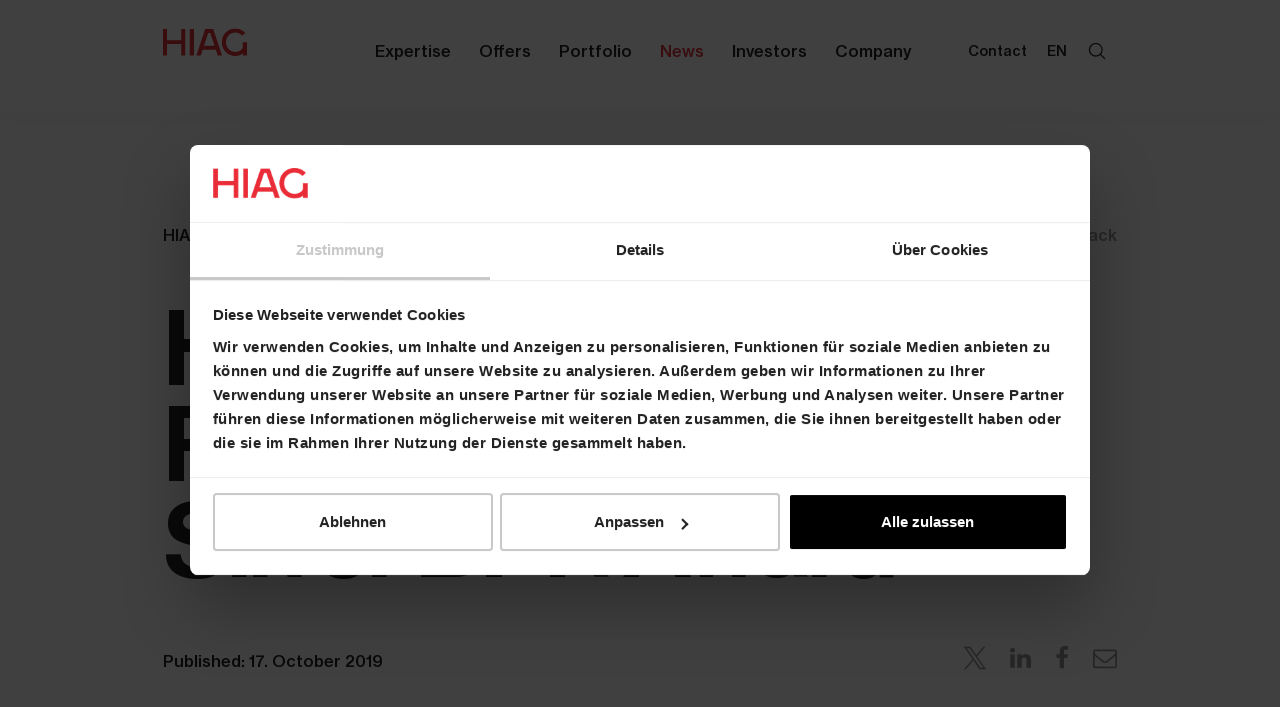

--- FILE ---
content_type: text/html; charset=utf-8
request_url: https://www.hiag.com/en/news-trends/news/2019/10/hiag-annual-report-wins-epra-silver-bpr-award/
body_size: 12563
content:

<!DOCTYPE html>
<html lang="en-US">

<head>
	<!--

			   ___  ___ _____ ___ _  _
			  / _ \| _ \_   _| __| \| |
			 | (_) |  _/ | | | _|| .` |
			  \___/|_|   |_| |___|_|\_| AG

			 Realisation: OPTEN AG
			 CMS: Umbraco
			 Kontakt: http://www.opten.ch / Tel. +41 (0) 44 575 06 06 / info@opten.ch
	-->

	

<meta charset="utf-8" />
<meta name="viewport" content="width=device-width, initial-scale=1" />


<title>HIAG Annual Report wins EPRA Silver BPR Award</title>
<meta name="apple-mobile-web-app-title" content="HIAG Annual Report wins EPRA Silver BPR Award" />
<meta name="application-name" content="HIAG Annual Report wins EPRA Silver BPR Award" />

<meta property="og:title" content="HIAG Annual Report wins EPRA Silver BPR Award" />
<meta name="twitter:title" content="HIAG Annual Report wins EPRA Silver BPR Award" />



<meta name="msapplication-starturl" content="/en/news-trends/news/2019/10/hiag-annual-report-wins-epra-silver-bpr-award/" />
<meta property="og:url" content="/en/news-trends/news/2019/10/hiag-annual-report-wins-epra-silver-bpr-award/" />
<meta name="twitter:url" content="/en/news-trends/news/2019/10/hiag-annual-report-wins-epra-silver-bpr-award/" />

<meta name="twitter:card" content="summary_large_image">

<meta name="msapplication-TileColor" content="#222">
<meta name="theme-color" content="#222">

	<meta property="og:image" content="/media/knrdzd11/favicon-hiag.png" />
	<meta name="twitter:image" content="/media/knrdzd11/favicon-hiag.png" />
	<link rel="apple-touch-icon" sizes="180x180"
		href="/media/knrdzd11/favicon-hiag.png?height=180&amp;width=180&amp;mode=pad&amp;format=png&amp;maxwidth=2500&amp;maxheight=2500&amp;lazyload=true&amp;lazyloadPixelated=true&amp;c.focalPoint=0.5,0.5&amp;c.finalmode=crop&amp;c.zoom=false" />
	<link rel="icon" type="image/png" sizes="32x32"
		href="/media/knrdzd11/favicon-hiag.png?height=32&amp;width=32&amp;mode=pad&amp;format=png&amp;maxwidth=2500&amp;maxheight=2500&amp;lazyload=true&amp;lazyloadPixelated=true&amp;c.focalPoint=0.5,0.5&amp;c.finalmode=crop&amp;c.zoom=false" />
	<link rel="icon" type="image/png" sizes="194x194"
		href="/media/knrdzd11/favicon-hiag.png?height=194&amp;width=194&amp;mode=pad&amp;format=png&amp;maxwidth=2500&amp;maxheight=2500&amp;lazyload=true&amp;lazyloadPixelated=true&amp;c.focalPoint=0.5,0.5&amp;c.finalmode=crop&amp;c.zoom=false" />
	<link rel="icon" type="image/png" sizes="192x192"
		href="/media/knrdzd11/favicon-hiag.png?height=192&amp;width=192&amp;mode=pad&amp;format=png&amp;maxwidth=2500&amp;maxheight=2500&amp;lazyload=true&amp;lazyloadPixelated=true&amp;c.focalPoint=0.5,0.5&amp;c.finalmode=crop&amp;c.zoom=false" />
	<link rel="icon" type="image/png" sizes="16x16"
		href="/media/knrdzd11/favicon-hiag.png?height=16&amp;width=16&amp;mode=pad&amp;format=png&amp;maxwidth=2500&amp;maxheight=2500&amp;lazyload=true&amp;lazyloadPixelated=true&amp;c.focalPoint=0.5,0.5&amp;c.finalmode=crop&amp;c.zoom=false" />
	<meta name="msapplication-square70x70logo"
		content="/media/knrdzd11/favicon-hiag.png?height=70&amp;width=70&amp;mode=pad&amp;format=png&amp;maxwidth=2500&amp;maxheight=2500&amp;lazyload=true&amp;lazyloadPixelated=true&amp;c.focalPoint=0.5,0.5&amp;c.finalmode=crop&amp;c.zoom=false" />
	<meta name="msapplication-square150x150logo"
		content="/media/knrdzd11/favicon-hiag.png?height=150&amp;width=150&amp;mode=pad&amp;format=png&amp;maxwidth=2500&amp;maxheight=2500&amp;lazyload=true&amp;lazyloadPixelated=true&amp;c.focalPoint=0.5,0.5&amp;c.finalmode=crop&amp;c.zoom=false" />
	<meta name="msapplication-wide310x150logo"
		content="/media/knrdzd11/favicon-hiag.png?height=150&amp;width=310&amp;mode=pad&amp;format=png&amp;maxwidth=2500&amp;maxheight=2500&amp;lazyload=true&amp;lazyloadPixelated=true&amp;c.focalPoint=0.5,0.5&amp;c.finalmode=crop&amp;c.zoom=false" />
	<meta name="msapplication-square310x310logo"
		content="/media/knrdzd11/favicon-hiag.png?height=310&amp;width=310&amp;mode=pad&amp;format=png&amp;maxwidth=2500&amp;maxheight=2500&amp;lazyload=true&amp;lazyloadPixelated=true&amp;c.focalPoint=0.5,0.5&amp;c.finalmode=crop&amp;c.zoom=false" />
	<meta content="kby8YLdEzMwUmJiOl0PkvU3y9GbYZeOCCGtd7ziGWBc" name="google-site-verification" />
	<meta content="o2sldj7plyz1yr3koixd9au1t9k2pt" name="facebook-domain-verification" />

<!-- Cookiebot CMP-->
<script id="Cookiebot" src="https://consent.cookiebot.com/uc.js" data-cbid="111d900c-502f-495b-ad1c-a82ba1e92d9c"
	type="text/javascript" async></script>
<!-- End Cookiebot CMP -->

<!-- Google Consent Mode -->
<script>
	window.dataLayer = window.dataLayer || [];
	function gtag() {
		dataLayer.push(arguments)
	}
	gtag("consent", "default", {
		ad_storage: "denied",
		analytics_storage: "denied",
		functionality_storage: "denied",
		personalization_storage: "denied",
		security_storage: "granted",
		wait_for_update: 500
	});
	gtag("set", "ads_data_redaction", true);
</script>
<!-- End Google Consent Mode-->

<script>
	(function (d, w, b, t) {
		var h = d.getElementsByTagName("head")[0];
		var s = d.createElement("script");
		s.src = b + "/t/script.js?c=" + t;
		h.appendChild(s);
	})(document, window, "https://ltracking.de", "66c44f6410722d42fba8af74");
</script>

	<script>
		(function (w, d, s, l, i) {
			w[l] = w[l] || []; w[l].push({
				'gtm.start':
					new Date().getTime(), event: 'gtm.js'
			}); var f = d.getElementsByTagName(s)[0],
				j = d.createElement(s), dl = l != 'dataLayer' ? '&l=' + l : ''; j.async = true; j.src =
					'https://www.googletagmanager.com/gtm.js?id=' + i + dl; f.parentNode.insertBefore(j, f);
		})(window, document, 'script', 'dataLayer', 'GTM-K9PPQ4T');
	</script>


<script type="application/ld+json">
	{
		"@context": "http://schema.org",
		"@type": "Organization",
		"url": "https://www.hiag.com/en/",
		"logo": "/media/knrdzd11/favicon-hiag.png",
		"contactPoint": [{
			"@type": "ContactPoint",
			"telephone": "+41 61 606 55 00 ",
			"contactType": "customer service"
		}]
	}
</script>


			<link rel="stylesheet" href="/Css/main.css?rel=508da84a9e" />

	<script type="text/javascript" src="//cdnjs.cloudflare.com/ajax/libs/lazysizes/4.0.1/lazysizes.min.js"></script>
<script type="text/javascript" src="https://app.lemlist.com/api/visitors/tracking?k=sB2FlRTPEQQcJvAP7%2FfV8u%2B70NFAPtptd9HANIKrkBg%3D&t=tea_Nfig3knBhovd6RgMa"></script>
</head>

<body>
	
	<noscript>
		<iframe src="https://www.googletagmanager.com/ns.html?id=GTM-K9PPQ4T" height="0" width="0" style="display:none;visibility:hidden"></iframe>
	</noscript>


	
<header class="c-header js-header js-header-offset">
	<div class="container d-flex align-items-center">
		<a href="/en/" title="Home" class="c-header__brand">
			<picture><img alt="HIAG" class="c-header__brand__img" src="/media/4gndpayo/hiag.svg" title="HIAG" /></picture>
		</a>

		<nav class="c-navigation js-navigation" role="navigation" id="navigation">
			<div class="c-search__container d-block d-lg-none">
				<input class="c-search js-search" type="search" name="search" placeholder="Search" value="" autocomplete="off" />
			</div>
			<ul class="c-navigation__list" role="list">
							<li class="c-navigation__item" role="listitem">
								<a class="c-navigation__link js-navigation-item " href="/en/expertise/" title="Expertise">
									Expertise
									<svg class='icon icon-plus d-lg-none'><use xlink:href='/fonts/symbol-defs.svg#icon-plus'></use></svg>
								</a>
								<div class="c-subnav">
									<ul role="list" class="c-subnav__list">
										<li class="c-subnav__item c-subnav__item--back js-navigation-back" role="listitem">
											<a class="c-subnav__link py-0" href="javascript: " title="Expertise">
												<svg class='icon icon-chevron-left c-subnav__icon'><use xlink:href='/fonts/symbol-defs.svg#icon-chevron-left'></use></svg>
												Expertise
											</a>
										</li>
											<li class="c-subnav__item" role="listitem">
												<a class="c-subnav__link " href="/en/expertise/portfolioasset-management/" title="Portfolio/Asset Management">
													Portfolio/Asset Management
												</a>
											</li>
											<li class="c-subnav__item" role="listitem">
												<a class="c-subnav__link " href="/en/expertise/site-development/" title="Site Development">
													Site Development
												</a>
											</li>
											<li class="c-subnav__item" role="listitem">
												<a class="c-subnav__link " href="/en/expertise/transactions/" title="Transactions">
													Transactions
												</a>
											</li>
											<li class="c-subnav__item" role="listitem">
												<a class="c-subnav__link " href="/en/expertise/success-stories/" title="Success Stories">
													Success Stories
												</a>
											</li>
									</ul>
								</div>
							</li>
							<li class="c-navigation__item" role="listitem">
								<a class="c-navigation__link js-navigation-item " href="/en/offers/" title="Offers">
									Offers
									<svg class='icon icon-plus d-lg-none'><use xlink:href='/fonts/symbol-defs.svg#icon-plus'></use></svg>
								</a>
								<div class="c-subnav">
									<ul role="list" class="c-subnav__list">
										<li class="c-subnav__item c-subnav__item--back js-navigation-back" role="listitem">
											<a class="c-subnav__link py-0" href="javascript: " title="Offers">
												<svg class='icon icon-chevron-left c-subnav__icon'><use xlink:href='/fonts/symbol-defs.svg#icon-chevron-left'></use></svg>
												Offers
											</a>
										</li>
											<li class="c-subnav__item" role="listitem">
												<a class="c-subnav__link " href="/en/offers/spaces-for-rent/" title="Spaces for rent">
													Spaces for rent
												</a>
											</li>
											<li class="c-subnav__item" role="listitem">
												<a class="c-subnav__link " href="/en/offers/commercial-and-industrial-parks/" title="Commercial and industrial parks">
													Commercial and industrial parks
												</a>
											</li>
											<li class="c-subnav__item" role="listitem">
												<a class="c-subnav__link " href="/en/offers/interim-uses/" title="Interim uses">
													Interim uses
												</a>
											</li>
											<li class="c-subnav__item" role="listitem">
												<a class="c-subnav__link " href="/en/offers/individual-solutions/" title="Individual solutions">
													Individual solutions
												</a>
											</li>
											<li class="c-subnav__item" role="listitem">
												<a class="c-subnav__link " href="/en/offers/startups/" title="Startups">
													Startups
												</a>
											</li>
									</ul>
								</div>
							</li>
							<li class="c-navigation__item" role="listitem">
								<a class="c-navigation__link js-navigation-item " href="/en/portfolio/" title="Portfolio">
									Portfolio
									<svg class='icon icon-plus d-lg-none'><use xlink:href='/fonts/symbol-defs.svg#icon-plus'></use></svg>
								</a>
								<div class="c-subnav">
									<ul role="list" class="c-subnav__list">
										<li class="c-subnav__item c-subnav__item--back js-navigation-back" role="listitem">
											<a class="c-subnav__link py-0" href="javascript: " title="Portfolio">
												<svg class='icon icon-chevron-left c-subnav__icon'><use xlink:href='/fonts/symbol-defs.svg#icon-chevron-left'></use></svg>
												Portfolio
											</a>
										</li>
											<li class="c-subnav__item" role="listitem">
												<a class="c-subnav__link " href="/en/portfolio/project-pipeline/" title="Project Pipeline">
													Project Pipeline
												</a>
											</li>
											<li class="c-subnav__item" role="listitem">
												<a class="c-subnav__link " href="/en/portfolio/site-portraits/" title="Site Portraits">
													Site Portraits
												</a>
											</li>
									</ul>
								</div>
							</li>
						<li class="c-navigation__item" role="listitem">
							<a class="c-navigation__link is-active" href="/en/news-trends/" title="News">
								News
							</a>
						</li>
							<li class="c-navigation__item" role="listitem">
								<a class="c-navigation__link js-navigation-item " href="/en/investors/" title="Investors">
									Investors
									<svg class='icon icon-plus d-lg-none'><use xlink:href='/fonts/symbol-defs.svg#icon-plus'></use></svg>
								</a>
								<div class="c-subnav">
									<ul role="list" class="c-subnav__list">
										<li class="c-subnav__item c-subnav__item--back js-navigation-back" role="listitem">
											<a class="c-subnav__link py-0" href="javascript: " title="Investors">
												<svg class='icon icon-chevron-left c-subnav__icon'><use xlink:href='/fonts/symbol-defs.svg#icon-chevron-left'></use></svg>
												Investors
											</a>
										</li>
											<li class="c-subnav__item" role="listitem">
												<a class="c-subnav__link " href="/en/investors/investor-relations/" title="Investor Relations">
													Investor Relations
												</a>
											</li>
											<li class="c-subnav__item" role="listitem">
												<a class="c-subnav__link " href="/en/investors/ad-hoc-announcements-and-media-releases/" title="Ad hoc announcements and media releases">
													Ad hoc announcements and media releases
												</a>
											</li>
											<li class="c-subnav__item" role="listitem">
												<a class="c-subnav__link " href="/en/investors/shares/" title="Shares">
													Shares
												</a>
											</li>
											<li class="c-subnav__item" role="listitem">
												<a class="c-subnav__link " href="/en/investors/bonds/" title="Bonds">
													Bonds
												</a>
											</li>
											<li class="c-subnav__item" role="listitem">
												<a class="c-subnav__link " href="/en/investors/analysts-and-ratings/" title="Analysts and ratings">
													Analysts and ratings
												</a>
											</li>
											<li class="c-subnav__item" role="listitem">
												<a class="c-subnav__link " href="/en/investors/corporate-governance/" title="Corporate Governance">
													Corporate Governance
												</a>
											</li>
											<li class="c-subnav__item" role="listitem">
												<a class="c-subnav__link " href="/en/investors/general-meeting/" title="General Meeting">
													General Meeting
												</a>
											</li>
											<li class="c-subnav__item" role="listitem">
												<a class="c-subnav__link " href="/en/investors/reporting-centre/" title="Reporting Centre">
													Reporting Centre
												</a>
											</li>
											<li class="c-subnav__item" role="listitem">
												<a class="c-subnav__link " href="/en/investors/company-calendar/" title="Company Calendar">
													Company Calendar
												</a>
											</li>
									</ul>
								</div>
							</li>
							<li class="c-navigation__item" role="listitem">
								<a class="c-navigation__link js-navigation-item " href="/en/company/" title="Company">
									Company
									<svg class='icon icon-plus d-lg-none'><use xlink:href='/fonts/symbol-defs.svg#icon-plus'></use></svg>
								</a>
								<div class="c-subnav">
									<ul role="list" class="c-subnav__list">
										<li class="c-subnav__item c-subnav__item--back js-navigation-back" role="listitem">
											<a class="c-subnav__link py-0" href="javascript: " title="Company">
												<svg class='icon icon-chevron-left c-subnav__icon'><use xlink:href='/fonts/symbol-defs.svg#icon-chevron-left'></use></svg>
												Company
											</a>
										</li>
											<li class="c-subnav__item" role="listitem">
												<a class="c-subnav__link " href="/en/company/strategy-and-business-model/" title="Strategy and Business Model">
													Strategy and Business Model
												</a>
											</li>
											<li class="c-subnav__item" role="listitem">
												<a class="c-subnav__link " href="/en/company/mission-and-values/" title="Mission and Values">
													Mission and Values
												</a>
											</li>
											<li class="c-subnav__item" role="listitem">
												<a class="c-subnav__link " href="/en/company/sustainability/" title="Sustainability">
													Sustainability
												</a>
											</li>
											<li class="c-subnav__item" role="listitem">
												<a class="c-subnav__link " href="/en/company/our-strengths/" title="Our Strengths">
													Our Strengths
												</a>
											</li>
											<li class="c-subnav__item" role="listitem">
												<a class="c-subnav__link " href="/en/company/team/" title="Team">
													Team
												</a>
											</li>
											<li class="c-subnav__item" role="listitem">
												<a class="c-subnav__link " href="/en/company/hiag-as-an-employer/" title="HIAG as an Employer">
													HIAG as an Employer
												</a>
											</li>
											<li class="c-subnav__item" role="listitem">
												<a class="c-subnav__link " href="/en/company/media/" title="Media">
													Media
												</a>
											</li>
									</ul>
								</div>
							</li>

					<li class="c-navigation__item ml-0 ml-lg-8" role="listitem">
						<a class="c-navigation__link c-navigation__link--small " href="/en/contact/" title="Contact">
							<svg class='icon icon-phone d-inline-flex d-lg-none c-navigation__icon'><use xlink:href='/fonts/symbol-defs.svg#icon-phone'></use></svg>
							Contact
						</a>
					</li>

				<li class="c-navigation__item d-none d-lg-block" role="listitem">
					<a class="c-navigation__link c-navigation__link--small js-navigation-item" href="javascript: " title="en">
						EN
					</a>
					<ul class="c-subnav c-subnav--fullwidth c-subnav--horizontal" role="list">
							<li class="c-subnav__item" role="listitem">
								<a class="c-subnav__link  " href="/de/news/aktuelles/2019/10/hiag-geschaeftsbericht-gewinnt-epra-silber-bpr-award/" title="DE">
									DE 
								</a>
							</li>
							<li class="c-subnav__item" role="listitem">
								<a class="c-subnav__link  is-active" href="/en/news-trends/news/2019/10/hiag-annual-report-wins-epra-silver-bpr-award/" title="EN">
									EN 
								</a>
							</li>
							<li class="c-subnav__item" role="listitem">
								<a class="c-subnav__link  " href="/fr/news-trends/news/2019/10/le-rapport-annuel-de-hiag-prime-avec-le-epra-bpr-d-argent/" title="FR">
									FR 
								</a>
							</li>
					</ul>
				</li>
				<li class="c-navigation__item d-none d-lg-block" role="listitem">
					<a class="c-navigation__link c-navigation__link--small js-navigation-item" href="javascript: " title="Search">
						<svg class='icon icon-search '><use xlink:href='/fonts/symbol-defs.svg#icon-search'></use></svg>
					</a>
					<ul class="c-subnav c-subnav--fullwidth c-subnav--horizontal" role="list">
						<li class="c-subnav__item" role="listitem">
							<input class="c-search js-search" type="search" name="search" placeholder="Search" autocomplete="off" />
						</li>
					</ul>
				</li>
			</ul>
		</nav>

		<div class="c-languages">
			<ul class="c-languages__list">
					<li class="c-languages__item">
						<a href="/de/news/aktuelles/2019/10/hiag-geschaeftsbericht-gewinnt-epra-silber-bpr-award/" title="DE" class="c-languages__link is-disabled ">
							DE
						</a>
					</li>
					<li class="c-languages__item">
						<a href="/en/news-trends/news/2019/10/hiag-annual-report-wins-epra-silver-bpr-award/" title="EN" class="c-languages__link is-disabled is-active">
							EN
						</a>
					</li>
					<li class="c-languages__item">
						<a href="/fr/news-trends/news/2019/10/le-rapport-annuel-de-hiag-prime-avec-le-epra-bpr-d-argent/" title="FR" class="c-languages__link is-disabled ">
							FR
						</a>
					</li>
			</ul>
		</div>

		<button class="js-navigation-toggle d-lg-none c-header__toggle" aria-label="Navigation" aria-controls="navigation">
			<svg version="1.1" xmlns="http://www.w3.org/2000/svg" xmlns:xlink="http://www.w3.org/1999/xlink" x="0px" y="0px" viewBox="0 0 50 22" style="enable-background:new 0 0 50 22;" xml:space="preserve">
			<path class="toggle-line toggle-line-1" d="M49,1H1"></path>
			<path class="toggle-line toggle-line-2" d="M49,11H1"></path>
			<path class="toggle-line toggle-line-3" d="M49,21H1"></path>
			</svg>
		</button>

		<div class="search-results js-search-results" data-culture="en-US">
			<div class="container">
				<div class="c-loader js-search-results-loader"><div></div><div></div></div>
				<div class="js-search-results-target"></div>
			</div>
		</div>
	</div>
</header>
	<main role="main" class="c-body">
		
<article class="c-news-entry d-flex flex-column" style="">
	<div>
		<header class="c-module c-module-spacing mb-0">
			<div class="container">
					<div class="d-flex  justify-content-between">
							<p class="c-lead-superscript u-text--base">HIAG, EPRA, BPR</p>
						<a href="javascript: " title="back" class="u-color--secondary js-history-back">back</a>
					</div>

				<div class="row">
					<div class="col-12 col-lg-10">
						<h1 class="c-lead-title u-text--xx-large">HIAG Annual Report wins EPRA Silver BPR Award</h1>
					</div>
				</div>

				<div class="d-flex justify-content-between align-items-center">
						<p class="u-text--base c-lead-subscript">Published: 17. October 2019</p>
						<div class="d-none d-lg-flex">
							
<ul class="c-socials">
	<li>
		<a class="c-socials-link" target="_blank" href="https://twitter.com/share?url=https://www.hiag.com/en/news-trends/news/2019/10/hiag-annual-report-wins-epra-silver-bpr-award/&amp;text=HIAG Annual Report wins EPRA Silver BPR Award" title="Twitter">
			<svg class='icon icon-twitter c-socials-icon'><use xlink:href='/fonts/symbol-defs.svg#icon-twitter'></use></svg>
		</a>
	</li>
	<li>
		<a class="c-socials-link" target="_blank" href="https://www.linkedin.com/cws/share?url=https://www.hiag.com/en/news-trends/news/2019/10/hiag-annual-report-wins-epra-silver-bpr-award/" title="LinkedIn">
			<svg class='icon icon-linkedin c-socials-icon'><use xlink:href='/fonts/symbol-defs.svg#icon-linkedin'></use></svg>
		</a>
	</li>
	<li>
		<a class="c-socials-link" target="_blank" href="http://www.facebook.com/sharer.php?u=https://www.hiag.com/en/news-trends/news/2019/10/hiag-annual-report-wins-epra-silver-bpr-award/" title="Facebook">
			<svg class='icon icon-facebook c-socials-icon'><use xlink:href='/fonts/symbol-defs.svg#icon-facebook'></use></svg>
		</a>
	</li>
	<li>
		<a class="c-socials-link" href="mailto:?subject=HIAG Annual Report wins EPRA Silver BPR Award&amp;body=https://www.hiag.com/en/news-trends/news/2019/10/hiag-annual-report-wins-epra-silver-bpr-award/" title="E-Mail">
			<svg class='icon icon-mail c-socials-icon'><use xlink:href='/fonts/symbol-defs.svg#icon-mail'></use></svg>
		</a>
	</li>
</ul>

						</div>


				</div>
					<div class="row">
						<div class="col-12 col-lg-10">
							<picture><!--[if IE 9]><video style="display: none;"><![endif]--><source data-srcset="/media/2gqjsqcg/2019-10-17-geschaeftsbericht-gewinnt-epra-silber-bpr-award.jpg?mode=crop&amp;cropAlias=3:4&amp;useCropDimensions=false&amp;width=1920&amp;lazyload=true&amp;lazyloadPixelated=true&amp;height=2560&amp;preferFocalPoint=false&amp;maxwidth=2500&amp;maxheight=2500&amp;quality=80&amp;format=jpg&amp;c.focalPoint=0.5%2C0.5&amp;c.finalmode=crop&amp;c.zoom=false 1x,/media/2gqjsqcg/2019-10-17-geschaeftsbericht-gewinnt-epra-silber-bpr-award.jpg?mode=crop&amp;cropAlias=3:4&amp;useCropDimensions=false&amp;width=3840&amp;lazyload=true&amp;lazyloadPixelated=true&amp;height=5120&amp;preferFocalPoint=false&amp;maxwidth=2500&amp;maxheight=2500&amp;quality=80&amp;format=jpg&amp;c.focalPoint=0.5%2C0.5&amp;c.finalmode=crop&amp;c.zoom=false 2x" media="(min-width: 1440px)" srcset="/media/2gqjsqcg/2019-10-17-geschaeftsbericht-gewinnt-epra-silber-bpr-award.jpg?mode=crop&amp;cropAlias=3:4&amp;useCropDimensions=false&amp;width=1920&amp;lazyload=true&amp;lazyloadPixelated=true&amp;height=2560&amp;quality=0&amp;preferFocalPoint=false&amp;maxwidth=2500&amp;maxheight=2500&amp;format=jpg&amp;c.focalPoint=0.5,0.5&amp;c.finalmode=crop&amp;c.zoom=false" /><source data-srcset="/media/2gqjsqcg/2019-10-17-geschaeftsbericht-gewinnt-epra-silber-bpr-award.jpg?mode=crop&amp;cropAlias=3:4&amp;useCropDimensions=false&amp;width=1439&amp;lazyload=true&amp;lazyloadPixelated=true&amp;height=1919&amp;preferFocalPoint=false&amp;maxwidth=2500&amp;maxheight=2500&amp;quality=80&amp;format=jpg&amp;c.focalPoint=0.5%2C0.5&amp;c.finalmode=crop&amp;c.zoom=false 1x,/media/2gqjsqcg/2019-10-17-geschaeftsbericht-gewinnt-epra-silber-bpr-award.jpg?mode=crop&amp;cropAlias=3:4&amp;useCropDimensions=false&amp;width=2878&amp;lazyload=true&amp;lazyloadPixelated=true&amp;height=3838&amp;preferFocalPoint=false&amp;maxwidth=2500&amp;maxheight=2500&amp;quality=80&amp;format=jpg&amp;c.focalPoint=0.5%2C0.5&amp;c.finalmode=crop&amp;c.zoom=false 2x" media="(min-width: 1024px)" srcset="/media/2gqjsqcg/2019-10-17-geschaeftsbericht-gewinnt-epra-silber-bpr-award.jpg?mode=crop&amp;cropAlias=3:4&amp;useCropDimensions=false&amp;width=1439&amp;lazyload=true&amp;lazyloadPixelated=true&amp;height=1919&amp;quality=0&amp;preferFocalPoint=false&amp;maxwidth=2500&amp;maxheight=2500&amp;format=jpg&amp;c.focalPoint=0.5,0.5&amp;c.finalmode=crop&amp;c.zoom=false" /><source data-srcset="/media/2gqjsqcg/2019-10-17-geschaeftsbericht-gewinnt-epra-silber-bpr-award.jpg?mode=crop&amp;cropAlias=3:4&amp;useCropDimensions=false&amp;width=1023&amp;lazyload=true&amp;lazyloadPixelated=true&amp;height=1364&amp;preferFocalPoint=false&amp;maxwidth=2500&amp;maxheight=2500&amp;quality=80&amp;format=jpg&amp;c.focalPoint=0.5%2C0.5&amp;c.finalmode=crop&amp;c.zoom=false 1x,/media/2gqjsqcg/2019-10-17-geschaeftsbericht-gewinnt-epra-silber-bpr-award.jpg?mode=crop&amp;cropAlias=3:4&amp;useCropDimensions=false&amp;width=2046&amp;lazyload=true&amp;lazyloadPixelated=true&amp;height=2728&amp;preferFocalPoint=false&amp;maxwidth=2500&amp;maxheight=2500&amp;quality=80&amp;format=jpg&amp;c.focalPoint=0.5%2C0.5&amp;c.finalmode=crop&amp;c.zoom=false 2x" media="(min-width: 768px)" srcset="/media/2gqjsqcg/2019-10-17-geschaeftsbericht-gewinnt-epra-silber-bpr-award.jpg?mode=crop&amp;cropAlias=3:4&amp;useCropDimensions=false&amp;width=1023&amp;lazyload=true&amp;lazyloadPixelated=true&amp;height=1364&amp;quality=0&amp;preferFocalPoint=false&amp;maxwidth=2500&amp;maxheight=2500&amp;format=jpg&amp;c.focalPoint=0.5,0.5&amp;c.finalmode=crop&amp;c.zoom=false" /><source data-srcset="/media/2gqjsqcg/2019-10-17-geschaeftsbericht-gewinnt-epra-silber-bpr-award.jpg?mode=crop&amp;cropAlias=3:4&amp;useCropDimensions=false&amp;width=767&amp;lazyload=true&amp;lazyloadPixelated=true&amp;height=1023&amp;preferFocalPoint=false&amp;maxwidth=2500&amp;maxheight=2500&amp;quality=80&amp;format=jpg&amp;c.focalPoint=0.5%2C0.5&amp;c.finalmode=crop&amp;c.zoom=false 1x,/media/2gqjsqcg/2019-10-17-geschaeftsbericht-gewinnt-epra-silber-bpr-award.jpg?mode=crop&amp;cropAlias=3:4&amp;useCropDimensions=false&amp;width=1534&amp;lazyload=true&amp;lazyloadPixelated=true&amp;height=2046&amp;preferFocalPoint=false&amp;maxwidth=2500&amp;maxheight=2500&amp;quality=80&amp;format=jpg&amp;c.focalPoint=0.5%2C0.5&amp;c.finalmode=crop&amp;c.zoom=false 2x" media="(min-width: 576px)" srcset="/media/2gqjsqcg/2019-10-17-geschaeftsbericht-gewinnt-epra-silber-bpr-award.jpg?mode=crop&amp;cropAlias=3:4&amp;useCropDimensions=false&amp;width=767&amp;lazyload=true&amp;lazyloadPixelated=true&amp;height=1023&amp;quality=0&amp;preferFocalPoint=false&amp;maxwidth=2500&amp;maxheight=2500&amp;format=jpg&amp;c.focalPoint=0.5,0.5&amp;c.finalmode=crop&amp;c.zoom=false" /><!--[if IE 9]></video><![endif]--><img alt="Symbolbild Geschäftsbericht" class="c-lead-img d-md-none lazyload --lazy" data-src="/media/2gqjsqcg/2019-10-17-geschaeftsbericht-gewinnt-epra-silber-bpr-award.jpg?mode=crop&amp;cropAlias=3:4&amp;useCropDimensions=false&amp;width=3&amp;maxwidth=2500&amp;maxheight=2500&amp;quality=0&amp;format=jpg&amp;height=4&amp;lazyload=true&amp;lazyloadPixelated=true&amp;preferFocalPoint=false&amp;c.focalPoint=0.5,0.5&amp;c.finalmode=crop&amp;c.zoom=false" data-srcset="/media/2gqjsqcg/2019-10-17-geschaeftsbericht-gewinnt-epra-silber-bpr-award.jpg?mode=crop&amp;cropAlias=3:4&amp;useCropDimensions=false&amp;width=576&amp;height=768&amp;preferFocalPoint=false&amp;maxwidth=2500&amp;maxheight=2500&amp;quality=80&amp;format=jpg&amp;lazyload=true&amp;lazyloadPixelated=true&amp;c.focalPoint=0.5%2C0.5&amp;c.finalmode=crop&amp;c.zoom=false 1x,/media/2gqjsqcg/2019-10-17-geschaeftsbericht-gewinnt-epra-silber-bpr-award.jpg?mode=crop&amp;cropAlias=3:4&amp;useCropDimensions=false&amp;width=1152&amp;height=1536&amp;preferFocalPoint=false&amp;maxwidth=2500&amp;maxheight=2500&amp;quality=80&amp;format=jpg&amp;lazyload=true&amp;lazyloadPixelated=true&amp;c.focalPoint=0.5%2C0.5&amp;c.finalmode=crop&amp;c.zoom=false 2x" src="/media/2gqjsqcg/2019-10-17-geschaeftsbericht-gewinnt-epra-silber-bpr-award.jpg?mode=crop&amp;cropAlias=3:4&amp;useCropDimensions=false&amp;width=3&amp;maxwidth=2500&amp;maxheight=2500&amp;quality=0&amp;format=jpg&amp;height=4&amp;lazyload=true&amp;lazyloadPixelated=true&amp;preferFocalPoint=false&amp;c.focalPoint=0.5,0.5&amp;c.finalmode=crop&amp;c.zoom=false" title="Symbolbild Geschäftsbericht" /><noscript><img alt="Symbolbild Geschäftsbericht" class="c-lead-img d-md-none" src="/media/2gqjsqcg/2019-10-17-geschaeftsbericht-gewinnt-epra-silber-bpr-award.jpg?mode=crop&cropAlias=3:4&useCropDimensions=false&quality=100&width=3840&height=5120&preferFocalPoint=false&maxwidth=2500&maxheight=2500&format=jpg&lazyload=true&lazyloadPixelated=true&c.focalPoint=0.5,0.5&c.finalmode=crop&c.zoom=false" title="Symbolbild Geschäftsbericht" /></noscript></picture>
							<picture><!--[if IE 9]><video style="display: none;"><![endif]--><source data-srcset="/media/2gqjsqcg/2019-10-17-geschaeftsbericht-gewinnt-epra-silber-bpr-award.jpg?mode=crop&amp;cropAlias=3:2&amp;useCropDimensions=false&amp;width=1920&amp;lazyload=true&amp;lazyloadPixelated=true&amp;height=1280&amp;preferFocalPoint=false&amp;maxwidth=2500&amp;maxheight=2500&amp;quality=80&amp;format=jpg&amp;c.focalPoint=0.5%2C0.5&amp;c.finalmode=crop&amp;c.zoom=false 1x,/media/2gqjsqcg/2019-10-17-geschaeftsbericht-gewinnt-epra-silber-bpr-award.jpg?mode=crop&amp;cropAlias=3:2&amp;useCropDimensions=false&amp;width=3840&amp;lazyload=true&amp;lazyloadPixelated=true&amp;height=2560&amp;preferFocalPoint=false&amp;maxwidth=2500&amp;maxheight=2500&amp;quality=80&amp;format=jpg&amp;c.focalPoint=0.5%2C0.5&amp;c.finalmode=crop&amp;c.zoom=false 2x" media="(min-width: 1440px)" srcset="/media/2gqjsqcg/2019-10-17-geschaeftsbericht-gewinnt-epra-silber-bpr-award.jpg?mode=crop&amp;cropAlias=3:2&amp;useCropDimensions=false&amp;width=1920&amp;lazyload=true&amp;lazyloadPixelated=true&amp;height=1280&amp;quality=0&amp;preferFocalPoint=false&amp;maxwidth=2500&amp;maxheight=2500&amp;format=jpg&amp;c.focalPoint=0.5,0.5&amp;c.finalmode=crop&amp;c.zoom=false" /><source data-srcset="/media/2gqjsqcg/2019-10-17-geschaeftsbericht-gewinnt-epra-silber-bpr-award.jpg?mode=crop&amp;cropAlias=3:2&amp;useCropDimensions=false&amp;width=1439&amp;lazyload=true&amp;lazyloadPixelated=true&amp;height=960&amp;preferFocalPoint=false&amp;maxwidth=2500&amp;maxheight=2500&amp;quality=80&amp;format=jpg&amp;c.focalPoint=0.5%2C0.5&amp;c.finalmode=crop&amp;c.zoom=false 1x,/media/2gqjsqcg/2019-10-17-geschaeftsbericht-gewinnt-epra-silber-bpr-award.jpg?mode=crop&amp;cropAlias=3:2&amp;useCropDimensions=false&amp;width=2878&amp;lazyload=true&amp;lazyloadPixelated=true&amp;height=1919&amp;preferFocalPoint=false&amp;maxwidth=2500&amp;maxheight=2500&amp;quality=80&amp;format=jpg&amp;c.focalPoint=0.5%2C0.5&amp;c.finalmode=crop&amp;c.zoom=false 2x" media="(min-width: 1024px)" srcset="/media/2gqjsqcg/2019-10-17-geschaeftsbericht-gewinnt-epra-silber-bpr-award.jpg?mode=crop&amp;cropAlias=3:2&amp;useCropDimensions=false&amp;width=1439&amp;lazyload=true&amp;lazyloadPixelated=true&amp;height=960&amp;quality=0&amp;preferFocalPoint=false&amp;maxwidth=2500&amp;maxheight=2500&amp;format=jpg&amp;c.focalPoint=0.5,0.5&amp;c.finalmode=crop&amp;c.zoom=false" /><source data-srcset="/media/2gqjsqcg/2019-10-17-geschaeftsbericht-gewinnt-epra-silber-bpr-award.jpg?mode=crop&amp;cropAlias=3:2&amp;useCropDimensions=false&amp;width=1023&amp;lazyload=true&amp;lazyloadPixelated=true&amp;height=682&amp;preferFocalPoint=false&amp;maxwidth=2500&amp;maxheight=2500&amp;quality=80&amp;format=jpg&amp;c.focalPoint=0.5%2C0.5&amp;c.finalmode=crop&amp;c.zoom=false 1x,/media/2gqjsqcg/2019-10-17-geschaeftsbericht-gewinnt-epra-silber-bpr-award.jpg?mode=crop&amp;cropAlias=3:2&amp;useCropDimensions=false&amp;width=2046&amp;lazyload=true&amp;lazyloadPixelated=true&amp;height=1364&amp;preferFocalPoint=false&amp;maxwidth=2500&amp;maxheight=2500&amp;quality=80&amp;format=jpg&amp;c.focalPoint=0.5%2C0.5&amp;c.finalmode=crop&amp;c.zoom=false 2x" media="(min-width: 768px)" srcset="/media/2gqjsqcg/2019-10-17-geschaeftsbericht-gewinnt-epra-silber-bpr-award.jpg?mode=crop&amp;cropAlias=3:2&amp;useCropDimensions=false&amp;width=1023&amp;lazyload=true&amp;lazyloadPixelated=true&amp;height=682&amp;quality=0&amp;preferFocalPoint=false&amp;maxwidth=2500&amp;maxheight=2500&amp;format=jpg&amp;c.focalPoint=0.5,0.5&amp;c.finalmode=crop&amp;c.zoom=false" /><source data-srcset="/media/2gqjsqcg/2019-10-17-geschaeftsbericht-gewinnt-epra-silber-bpr-award.jpg?mode=crop&amp;cropAlias=3:2&amp;useCropDimensions=false&amp;width=767&amp;lazyload=true&amp;lazyloadPixelated=true&amp;height=512&amp;preferFocalPoint=false&amp;maxwidth=2500&amp;maxheight=2500&amp;quality=80&amp;format=jpg&amp;c.focalPoint=0.5%2C0.5&amp;c.finalmode=crop&amp;c.zoom=false 1x,/media/2gqjsqcg/2019-10-17-geschaeftsbericht-gewinnt-epra-silber-bpr-award.jpg?mode=crop&amp;cropAlias=3:2&amp;useCropDimensions=false&amp;width=1534&amp;lazyload=true&amp;lazyloadPixelated=true&amp;height=1023&amp;preferFocalPoint=false&amp;maxwidth=2500&amp;maxheight=2500&amp;quality=80&amp;format=jpg&amp;c.focalPoint=0.5%2C0.5&amp;c.finalmode=crop&amp;c.zoom=false 2x" media="(min-width: 576px)" srcset="/media/2gqjsqcg/2019-10-17-geschaeftsbericht-gewinnt-epra-silber-bpr-award.jpg?mode=crop&amp;cropAlias=3:2&amp;useCropDimensions=false&amp;width=767&amp;lazyload=true&amp;lazyloadPixelated=true&amp;height=512&amp;quality=0&amp;preferFocalPoint=false&amp;maxwidth=2500&amp;maxheight=2500&amp;format=jpg&amp;c.focalPoint=0.5,0.5&amp;c.finalmode=crop&amp;c.zoom=false" /><!--[if IE 9]></video><![endif]--><img alt="Symbolbild Geschäftsbericht" class="c-lead-img d-none d-md-block d-lg-none lazyload --lazy" data-src="/media/2gqjsqcg/2019-10-17-geschaeftsbericht-gewinnt-epra-silber-bpr-award.jpg?mode=crop&amp;cropAlias=3:2&amp;useCropDimensions=false&amp;width=3&amp;maxwidth=2500&amp;maxheight=2500&amp;quality=0&amp;format=jpg&amp;height=2&amp;lazyload=true&amp;lazyloadPixelated=true&amp;preferFocalPoint=false&amp;c.focalPoint=0.5,0.5&amp;c.finalmode=crop&amp;c.zoom=false" data-srcset="/media/2gqjsqcg/2019-10-17-geschaeftsbericht-gewinnt-epra-silber-bpr-award.jpg?mode=crop&amp;cropAlias=3:2&amp;useCropDimensions=false&amp;width=576&amp;height=384&amp;preferFocalPoint=false&amp;maxwidth=2500&amp;maxheight=2500&amp;quality=80&amp;format=jpg&amp;lazyload=true&amp;lazyloadPixelated=true&amp;c.focalPoint=0.5%2C0.5&amp;c.finalmode=crop&amp;c.zoom=false 1x,/media/2gqjsqcg/2019-10-17-geschaeftsbericht-gewinnt-epra-silber-bpr-award.jpg?mode=crop&amp;cropAlias=3:2&amp;useCropDimensions=false&amp;width=1152&amp;height=768&amp;preferFocalPoint=false&amp;maxwidth=2500&amp;maxheight=2500&amp;quality=80&amp;format=jpg&amp;lazyload=true&amp;lazyloadPixelated=true&amp;c.focalPoint=0.5%2C0.5&amp;c.finalmode=crop&amp;c.zoom=false 2x" src="/media/2gqjsqcg/2019-10-17-geschaeftsbericht-gewinnt-epra-silber-bpr-award.jpg?mode=crop&amp;cropAlias=3:2&amp;useCropDimensions=false&amp;width=3&amp;maxwidth=2500&amp;maxheight=2500&amp;quality=0&amp;format=jpg&amp;height=2&amp;lazyload=true&amp;lazyloadPixelated=true&amp;preferFocalPoint=false&amp;c.focalPoint=0.5,0.5&amp;c.finalmode=crop&amp;c.zoom=false" title="Symbolbild Geschäftsbericht" /><noscript><img alt="Symbolbild Geschäftsbericht" class="c-lead-img d-none d-md-block d-lg-none" src="/media/2gqjsqcg/2019-10-17-geschaeftsbericht-gewinnt-epra-silber-bpr-award.jpg?mode=crop&cropAlias=3:2&useCropDimensions=false&quality=100&width=3840&height=2560&preferFocalPoint=false&maxwidth=2500&maxheight=2500&format=jpg&lazyload=true&lazyloadPixelated=true&c.focalPoint=0.5,0.5&c.finalmode=crop&c.zoom=false" title="Symbolbild Geschäftsbericht" /></noscript></picture>
							<picture><!--[if IE 9]><video style="display: none;"><![endif]--><source data-srcset="/media/2gqjsqcg/2019-10-17-geschaeftsbericht-gewinnt-epra-silber-bpr-award.jpg?mode=crop&amp;cropAlias=16:9&amp;useCropDimensions=false&amp;width=1920&amp;lazyload=true&amp;lazyloadPixelated=true&amp;height=1080&amp;preferFocalPoint=false&amp;maxwidth=2500&amp;maxheight=2500&amp;quality=80&amp;format=jpg&amp;c.focalPoint=0.5%2C0.5&amp;c.finalmode=crop&amp;c.zoom=false 1x,/media/2gqjsqcg/2019-10-17-geschaeftsbericht-gewinnt-epra-silber-bpr-award.jpg?mode=crop&amp;cropAlias=16:9&amp;useCropDimensions=false&amp;width=3840&amp;lazyload=true&amp;lazyloadPixelated=true&amp;height=2160&amp;preferFocalPoint=false&amp;maxwidth=2500&amp;maxheight=2500&amp;quality=80&amp;format=jpg&amp;c.focalPoint=0.5%2C0.5&amp;c.finalmode=crop&amp;c.zoom=false 2x" media="(min-width: 1440px)" srcset="/media/2gqjsqcg/2019-10-17-geschaeftsbericht-gewinnt-epra-silber-bpr-award.jpg?mode=crop&amp;cropAlias=16:9&amp;useCropDimensions=false&amp;width=1920&amp;lazyload=true&amp;lazyloadPixelated=true&amp;height=1080&amp;quality=0&amp;preferFocalPoint=false&amp;maxwidth=2500&amp;maxheight=2500&amp;format=jpg&amp;c.focalPoint=0.5,0.5&amp;c.finalmode=crop&amp;c.zoom=false" /><source data-srcset="/media/2gqjsqcg/2019-10-17-geschaeftsbericht-gewinnt-epra-silber-bpr-award.jpg?mode=crop&amp;cropAlias=16:9&amp;useCropDimensions=false&amp;width=1439&amp;lazyload=true&amp;lazyloadPixelated=true&amp;height=810&amp;preferFocalPoint=false&amp;maxwidth=2500&amp;maxheight=2500&amp;quality=80&amp;format=jpg&amp;c.focalPoint=0.5%2C0.5&amp;c.finalmode=crop&amp;c.zoom=false 1x,/media/2gqjsqcg/2019-10-17-geschaeftsbericht-gewinnt-epra-silber-bpr-award.jpg?mode=crop&amp;cropAlias=16:9&amp;useCropDimensions=false&amp;width=2878&amp;lazyload=true&amp;lazyloadPixelated=true&amp;height=1619&amp;preferFocalPoint=false&amp;maxwidth=2500&amp;maxheight=2500&amp;quality=80&amp;format=jpg&amp;c.focalPoint=0.5%2C0.5&amp;c.finalmode=crop&amp;c.zoom=false 2x" media="(min-width: 1024px)" srcset="/media/2gqjsqcg/2019-10-17-geschaeftsbericht-gewinnt-epra-silber-bpr-award.jpg?mode=crop&amp;cropAlias=16:9&amp;useCropDimensions=false&amp;width=1439&amp;lazyload=true&amp;lazyloadPixelated=true&amp;height=810&amp;quality=0&amp;preferFocalPoint=false&amp;maxwidth=2500&amp;maxheight=2500&amp;format=jpg&amp;c.focalPoint=0.5,0.5&amp;c.finalmode=crop&amp;c.zoom=false" /><source data-srcset="/media/2gqjsqcg/2019-10-17-geschaeftsbericht-gewinnt-epra-silber-bpr-award.jpg?mode=crop&amp;cropAlias=16:9&amp;useCropDimensions=false&amp;width=1023&amp;lazyload=true&amp;lazyloadPixelated=true&amp;height=576&amp;preferFocalPoint=false&amp;maxwidth=2500&amp;maxheight=2500&amp;quality=80&amp;format=jpg&amp;c.focalPoint=0.5%2C0.5&amp;c.finalmode=crop&amp;c.zoom=false 1x,/media/2gqjsqcg/2019-10-17-geschaeftsbericht-gewinnt-epra-silber-bpr-award.jpg?mode=crop&amp;cropAlias=16:9&amp;useCropDimensions=false&amp;width=2046&amp;lazyload=true&amp;lazyloadPixelated=true&amp;height=1151&amp;preferFocalPoint=false&amp;maxwidth=2500&amp;maxheight=2500&amp;quality=80&amp;format=jpg&amp;c.focalPoint=0.5%2C0.5&amp;c.finalmode=crop&amp;c.zoom=false 2x" media="(min-width: 768px)" srcset="/media/2gqjsqcg/2019-10-17-geschaeftsbericht-gewinnt-epra-silber-bpr-award.jpg?mode=crop&amp;cropAlias=16:9&amp;useCropDimensions=false&amp;width=1023&amp;lazyload=true&amp;lazyloadPixelated=true&amp;height=576&amp;quality=0&amp;preferFocalPoint=false&amp;maxwidth=2500&amp;maxheight=2500&amp;format=jpg&amp;c.focalPoint=0.5,0.5&amp;c.finalmode=crop&amp;c.zoom=false" /><source data-srcset="/media/2gqjsqcg/2019-10-17-geschaeftsbericht-gewinnt-epra-silber-bpr-award.jpg?mode=crop&amp;cropAlias=16:9&amp;useCropDimensions=false&amp;width=767&amp;lazyload=true&amp;lazyloadPixelated=true&amp;height=432&amp;preferFocalPoint=false&amp;maxwidth=2500&amp;maxheight=2500&amp;quality=80&amp;format=jpg&amp;c.focalPoint=0.5%2C0.5&amp;c.finalmode=crop&amp;c.zoom=false 1x,/media/2gqjsqcg/2019-10-17-geschaeftsbericht-gewinnt-epra-silber-bpr-award.jpg?mode=crop&amp;cropAlias=16:9&amp;useCropDimensions=false&amp;width=1534&amp;lazyload=true&amp;lazyloadPixelated=true&amp;height=863&amp;preferFocalPoint=false&amp;maxwidth=2500&amp;maxheight=2500&amp;quality=80&amp;format=jpg&amp;c.focalPoint=0.5%2C0.5&amp;c.finalmode=crop&amp;c.zoom=false 2x" media="(min-width: 576px)" srcset="/media/2gqjsqcg/2019-10-17-geschaeftsbericht-gewinnt-epra-silber-bpr-award.jpg?mode=crop&amp;cropAlias=16:9&amp;useCropDimensions=false&amp;width=767&amp;lazyload=true&amp;lazyloadPixelated=true&amp;height=432&amp;quality=0&amp;preferFocalPoint=false&amp;maxwidth=2500&amp;maxheight=2500&amp;format=jpg&amp;c.focalPoint=0.5,0.5&amp;c.finalmode=crop&amp;c.zoom=false" /><!--[if IE 9]></video><![endif]--><img alt="Symbolbild Geschäftsbericht" class="c-lead-img d-none d-lg-block d-xl-none lazyload --lazy" data-src="/media/2gqjsqcg/2019-10-17-geschaeftsbericht-gewinnt-epra-silber-bpr-award.jpg?mode=crop&amp;cropAlias=16:9&amp;useCropDimensions=false&amp;width=16&amp;maxwidth=2500&amp;maxheight=2500&amp;quality=0&amp;format=jpg&amp;height=9&amp;lazyload=true&amp;lazyloadPixelated=true&amp;preferFocalPoint=false&amp;c.focalPoint=0.5,0.5&amp;c.finalmode=crop&amp;c.zoom=false" data-srcset="/media/2gqjsqcg/2019-10-17-geschaeftsbericht-gewinnt-epra-silber-bpr-award.jpg?mode=crop&amp;cropAlias=16:9&amp;useCropDimensions=false&amp;width=576&amp;height=324&amp;preferFocalPoint=false&amp;maxwidth=2500&amp;maxheight=2500&amp;quality=80&amp;format=jpg&amp;lazyload=true&amp;lazyloadPixelated=true&amp;c.focalPoint=0.5%2C0.5&amp;c.finalmode=crop&amp;c.zoom=false 1x,/media/2gqjsqcg/2019-10-17-geschaeftsbericht-gewinnt-epra-silber-bpr-award.jpg?mode=crop&amp;cropAlias=16:9&amp;useCropDimensions=false&amp;width=1152&amp;height=648&amp;preferFocalPoint=false&amp;maxwidth=2500&amp;maxheight=2500&amp;quality=80&amp;format=jpg&amp;lazyload=true&amp;lazyloadPixelated=true&amp;c.focalPoint=0.5%2C0.5&amp;c.finalmode=crop&amp;c.zoom=false 2x" src="/media/2gqjsqcg/2019-10-17-geschaeftsbericht-gewinnt-epra-silber-bpr-award.jpg?mode=crop&amp;cropAlias=16:9&amp;useCropDimensions=false&amp;width=16&amp;maxwidth=2500&amp;maxheight=2500&amp;quality=0&amp;format=jpg&amp;height=9&amp;lazyload=true&amp;lazyloadPixelated=true&amp;preferFocalPoint=false&amp;c.focalPoint=0.5,0.5&amp;c.finalmode=crop&amp;c.zoom=false" title="Symbolbild Geschäftsbericht" /><noscript><img alt="Symbolbild Geschäftsbericht" class="c-lead-img d-none d-lg-block d-xl-none" src="/media/2gqjsqcg/2019-10-17-geschaeftsbericht-gewinnt-epra-silber-bpr-award.jpg?mode=crop&cropAlias=16:9&useCropDimensions=false&quality=100&width=3840&height=2160&preferFocalPoint=false&maxwidth=2500&maxheight=2500&format=jpg&lazyload=true&lazyloadPixelated=true&c.focalPoint=0.5,0.5&c.finalmode=crop&c.zoom=false" title="Symbolbild Geschäftsbericht" /></noscript></picture>
							<picture><!--[if IE 9]><video style="display: none;"><![endif]--><source data-srcset="/media/2gqjsqcg/2019-10-17-geschaeftsbericht-gewinnt-epra-silber-bpr-award.jpg?mode=crop&amp;cropAlias=16:9&amp;useCropDimensions=false&amp;width=1920&amp;lazyload=true&amp;lazyloadPixelated=true&amp;height=1080&amp;preferFocalPoint=false&amp;maxwidth=2500&amp;maxheight=2500&amp;quality=80&amp;format=jpg&amp;c.focalPoint=0.5%2C0.5&amp;c.finalmode=crop&amp;c.zoom=false 1x,/media/2gqjsqcg/2019-10-17-geschaeftsbericht-gewinnt-epra-silber-bpr-award.jpg?mode=crop&amp;cropAlias=16:9&amp;useCropDimensions=false&amp;width=3840&amp;lazyload=true&amp;lazyloadPixelated=true&amp;height=2160&amp;preferFocalPoint=false&amp;maxwidth=2500&amp;maxheight=2500&amp;quality=80&amp;format=jpg&amp;c.focalPoint=0.5%2C0.5&amp;c.finalmode=crop&amp;c.zoom=false 2x" media="(min-width: 1440px)" srcset="/media/2gqjsqcg/2019-10-17-geschaeftsbericht-gewinnt-epra-silber-bpr-award.jpg?mode=crop&amp;cropAlias=16:9&amp;useCropDimensions=false&amp;width=1920&amp;lazyload=true&amp;lazyloadPixelated=true&amp;height=1080&amp;quality=0&amp;preferFocalPoint=false&amp;maxwidth=2500&amp;maxheight=2500&amp;format=jpg&amp;c.focalPoint=0.5,0.5&amp;c.finalmode=crop&amp;c.zoom=false" /><source data-srcset="/media/2gqjsqcg/2019-10-17-geschaeftsbericht-gewinnt-epra-silber-bpr-award.jpg?mode=crop&amp;cropAlias=16:9&amp;useCropDimensions=false&amp;width=1439&amp;lazyload=true&amp;lazyloadPixelated=true&amp;height=810&amp;preferFocalPoint=false&amp;maxwidth=2500&amp;maxheight=2500&amp;quality=80&amp;format=jpg&amp;c.focalPoint=0.5%2C0.5&amp;c.finalmode=crop&amp;c.zoom=false 1x,/media/2gqjsqcg/2019-10-17-geschaeftsbericht-gewinnt-epra-silber-bpr-award.jpg?mode=crop&amp;cropAlias=16:9&amp;useCropDimensions=false&amp;width=2878&amp;lazyload=true&amp;lazyloadPixelated=true&amp;height=1619&amp;preferFocalPoint=false&amp;maxwidth=2500&amp;maxheight=2500&amp;quality=80&amp;format=jpg&amp;c.focalPoint=0.5%2C0.5&amp;c.finalmode=crop&amp;c.zoom=false 2x" media="(min-width: 1024px)" srcset="/media/2gqjsqcg/2019-10-17-geschaeftsbericht-gewinnt-epra-silber-bpr-award.jpg?mode=crop&amp;cropAlias=16:9&amp;useCropDimensions=false&amp;width=1439&amp;lazyload=true&amp;lazyloadPixelated=true&amp;height=810&amp;quality=0&amp;preferFocalPoint=false&amp;maxwidth=2500&amp;maxheight=2500&amp;format=jpg&amp;c.focalPoint=0.5,0.5&amp;c.finalmode=crop&amp;c.zoom=false" /><source data-srcset="/media/2gqjsqcg/2019-10-17-geschaeftsbericht-gewinnt-epra-silber-bpr-award.jpg?mode=crop&amp;cropAlias=16:9&amp;useCropDimensions=false&amp;width=1023&amp;lazyload=true&amp;lazyloadPixelated=true&amp;height=576&amp;preferFocalPoint=false&amp;maxwidth=2500&amp;maxheight=2500&amp;quality=80&amp;format=jpg&amp;c.focalPoint=0.5%2C0.5&amp;c.finalmode=crop&amp;c.zoom=false 1x,/media/2gqjsqcg/2019-10-17-geschaeftsbericht-gewinnt-epra-silber-bpr-award.jpg?mode=crop&amp;cropAlias=16:9&amp;useCropDimensions=false&amp;width=2046&amp;lazyload=true&amp;lazyloadPixelated=true&amp;height=1151&amp;preferFocalPoint=false&amp;maxwidth=2500&amp;maxheight=2500&amp;quality=80&amp;format=jpg&amp;c.focalPoint=0.5%2C0.5&amp;c.finalmode=crop&amp;c.zoom=false 2x" media="(min-width: 768px)" srcset="/media/2gqjsqcg/2019-10-17-geschaeftsbericht-gewinnt-epra-silber-bpr-award.jpg?mode=crop&amp;cropAlias=16:9&amp;useCropDimensions=false&amp;width=1023&amp;lazyload=true&amp;lazyloadPixelated=true&amp;height=576&amp;quality=0&amp;preferFocalPoint=false&amp;maxwidth=2500&amp;maxheight=2500&amp;format=jpg&amp;c.focalPoint=0.5,0.5&amp;c.finalmode=crop&amp;c.zoom=false" /><source data-srcset="/media/2gqjsqcg/2019-10-17-geschaeftsbericht-gewinnt-epra-silber-bpr-award.jpg?mode=crop&amp;cropAlias=16:9&amp;useCropDimensions=false&amp;width=767&amp;lazyload=true&amp;lazyloadPixelated=true&amp;height=432&amp;preferFocalPoint=false&amp;maxwidth=2500&amp;maxheight=2500&amp;quality=80&amp;format=jpg&amp;c.focalPoint=0.5%2C0.5&amp;c.finalmode=crop&amp;c.zoom=false 1x,/media/2gqjsqcg/2019-10-17-geschaeftsbericht-gewinnt-epra-silber-bpr-award.jpg?mode=crop&amp;cropAlias=16:9&amp;useCropDimensions=false&amp;width=1534&amp;lazyload=true&amp;lazyloadPixelated=true&amp;height=863&amp;preferFocalPoint=false&amp;maxwidth=2500&amp;maxheight=2500&amp;quality=80&amp;format=jpg&amp;c.focalPoint=0.5%2C0.5&amp;c.finalmode=crop&amp;c.zoom=false 2x" media="(min-width: 576px)" srcset="/media/2gqjsqcg/2019-10-17-geschaeftsbericht-gewinnt-epra-silber-bpr-award.jpg?mode=crop&amp;cropAlias=16:9&amp;useCropDimensions=false&amp;width=767&amp;lazyload=true&amp;lazyloadPixelated=true&amp;height=432&amp;quality=0&amp;preferFocalPoint=false&amp;maxwidth=2500&amp;maxheight=2500&amp;format=jpg&amp;c.focalPoint=0.5,0.5&amp;c.finalmode=crop&amp;c.zoom=false" /><!--[if IE 9]></video><![endif]--><img alt="Symbolbild Geschäftsbericht" class="c-lead-img d-none d-xl-block lazyload --lazy" data-src="/media/2gqjsqcg/2019-10-17-geschaeftsbericht-gewinnt-epra-silber-bpr-award.jpg?mode=crop&amp;cropAlias=16:9&amp;useCropDimensions=false&amp;width=16&amp;maxwidth=2500&amp;maxheight=2500&amp;quality=0&amp;format=jpg&amp;height=9&amp;lazyload=true&amp;lazyloadPixelated=true&amp;preferFocalPoint=false&amp;c.focalPoint=0.5,0.5&amp;c.finalmode=crop&amp;c.zoom=false" data-srcset="/media/2gqjsqcg/2019-10-17-geschaeftsbericht-gewinnt-epra-silber-bpr-award.jpg?mode=crop&amp;cropAlias=16:9&amp;useCropDimensions=false&amp;width=576&amp;height=324&amp;preferFocalPoint=false&amp;maxwidth=2500&amp;maxheight=2500&amp;quality=80&amp;format=jpg&amp;lazyload=true&amp;lazyloadPixelated=true&amp;c.focalPoint=0.5%2C0.5&amp;c.finalmode=crop&amp;c.zoom=false 1x,/media/2gqjsqcg/2019-10-17-geschaeftsbericht-gewinnt-epra-silber-bpr-award.jpg?mode=crop&amp;cropAlias=16:9&amp;useCropDimensions=false&amp;width=1152&amp;height=648&amp;preferFocalPoint=false&amp;maxwidth=2500&amp;maxheight=2500&amp;quality=80&amp;format=jpg&amp;lazyload=true&amp;lazyloadPixelated=true&amp;c.focalPoint=0.5%2C0.5&amp;c.finalmode=crop&amp;c.zoom=false 2x" src="/media/2gqjsqcg/2019-10-17-geschaeftsbericht-gewinnt-epra-silber-bpr-award.jpg?mode=crop&amp;cropAlias=16:9&amp;useCropDimensions=false&amp;width=16&amp;maxwidth=2500&amp;maxheight=2500&amp;quality=0&amp;format=jpg&amp;height=9&amp;lazyload=true&amp;lazyloadPixelated=true&amp;preferFocalPoint=false&amp;c.focalPoint=0.5,0.5&amp;c.finalmode=crop&amp;c.zoom=false" title="Symbolbild Geschäftsbericht" /><noscript><img alt="Symbolbild Geschäftsbericht" class="c-lead-img d-none d-xl-block" src="/media/2gqjsqcg/2019-10-17-geschaeftsbericht-gewinnt-epra-silber-bpr-award.jpg?mode=crop&cropAlias=16:9&useCropDimensions=false&quality=100&width=3840&height=2160&preferFocalPoint=false&maxwidth=2500&maxheight=2500&format=jpg&lazyload=true&lazyloadPixelated=true&c.focalPoint=0.5,0.5&c.finalmode=crop&c.zoom=false" title="Symbolbild Geschäftsbericht" /></noscript></picture>
						</div>
					</div>

			<div class="row">
				<div class="col 12 col-lg-10">
					<p class="c-lead-description">
						
					</p>
				</div>
			</div>
		</header>
	</div>

		<div class="d-flex flex-column c-guide__container">
			

<section class="c-module c-module-spacing--base   " id="text">	
		<div class="container c-text--full">
				<div class="row">
		<div class="col-md-10 col-12 c-text  ">

			<p>The Annual Report Survey conducted by Deloitte and the European Public Real Estate Association (EPRA) analysed the annual reports published by 175 leading European real estate companies. HIAG received the renowned Silver Award of EPRA for transparent financial reporting in 2018 by taking account of the EPRA Best Practice Recommendations (BPR).<span> </span><a href="https://www.epra.com/press-corner/press-releases/epra-leading-transparency-and-comparability-financial-reporting-deloitte">EPRA press-corner</a></p>

		</div>
	</div>

		</div>
</section>



		</div>


	<section class="c-module u-spacer-t--base u-spacer-b--large d-lg-none ">
		<div class="container ">
			
<ul class="c-socials">
	<li>
		<a class="c-socials-link" target="_blank" href="https://twitter.com/share?url=https://www.hiag.com/en/news-trends/news/2019/10/hiag-annual-report-wins-epra-silver-bpr-award/&amp;text=HIAG Annual Report wins EPRA Silver BPR Award" title="Twitter">
			<svg class='icon icon-twitter c-socials-icon'><use xlink:href='/fonts/symbol-defs.svg#icon-twitter'></use></svg>
		</a>
	</li>
	<li>
		<a class="c-socials-link" target="_blank" href="https://www.linkedin.com/cws/share?url=https://www.hiag.com/en/news-trends/news/2019/10/hiag-annual-report-wins-epra-silver-bpr-award/" title="LinkedIn">
			<svg class='icon icon-linkedin c-socials-icon'><use xlink:href='/fonts/symbol-defs.svg#icon-linkedin'></use></svg>
		</a>
	</li>
	<li>
		<a class="c-socials-link" target="_blank" href="http://www.facebook.com/sharer.php?u=https://www.hiag.com/en/news-trends/news/2019/10/hiag-annual-report-wins-epra-silver-bpr-award/" title="Facebook">
			<svg class='icon icon-facebook c-socials-icon'><use xlink:href='/fonts/symbol-defs.svg#icon-facebook'></use></svg>
		</a>
	</li>
	<li>
		<a class="c-socials-link" href="mailto:?subject=HIAG Annual Report wins EPRA Silver BPR Award&amp;body=https://www.hiag.com/en/news-trends/news/2019/10/hiag-annual-report-wins-epra-silver-bpr-award/" title="E-Mail">
			<svg class='icon icon-mail c-socials-icon'><use xlink:href='/fonts/symbol-defs.svg#icon-mail'></use></svg>
		</a>
	</li>
</ul>

		</div>
	</section>

			<section class="c-module c-module-spacing">
				<div class="container">
					<h2 class="u-text--base u-spacer-b--small">Read more</h2>
					<div class="row">
							<article class="col-12 col-md-6 col-lg-4">
								<a href="/en/news-trends/news/2019/10/hiag-completes-reichholdareal-in-hausenlupfig-ag/" title="HIAG completes Reichholdareal in Hausen/Lupfig (AG)" class="c-story-item  c-story-item--standalone " data-aos="fade-up">
									<div class="c-story-item-image">
<picture><!--[if IE 9]><video style="display: none;"><![endif]--><source data-srcset="/media/dpxmqa13/2020-10-11-hiag-arrondiert-reichholdareal-in-hausen-lupfig-ag.png?cropAlias=3:2&amp;useCropDimensions=false&amp;width=369&amp;lazyload=true&amp;lazyloadPixelated=true&amp;height=246&amp;preferFocalPoint=false&amp;maxwidth=2500&amp;maxheight=2500&amp;quality=80&amp;format=jpg&amp;c.focalPoint=0.5%2C0.5&amp;mode=crop&amp;c.finalmode=crop&amp;c.zoom=false 1x,/media/dpxmqa13/2020-10-11-hiag-arrondiert-reichholdareal-in-hausen-lupfig-ag.png?cropAlias=3:2&amp;useCropDimensions=false&amp;width=738&amp;lazyload=true&amp;lazyloadPixelated=true&amp;height=492&amp;preferFocalPoint=false&amp;maxwidth=2500&amp;maxheight=2500&amp;quality=80&amp;format=jpg&amp;c.focalPoint=0.5%2C0.5&amp;mode=crop&amp;c.finalmode=crop&amp;c.zoom=false 2x" media="(min-width: 1440px)" srcset="/media/dpxmqa13/2020-10-11-hiag-arrondiert-reichholdareal-in-hausen-lupfig-ag.png?cropAlias=3:2&amp;useCropDimensions=false&amp;width=3&amp;lazyload=true&amp;lazyloadPixelated=true&amp;height=2&amp;quality=0&amp;preferFocalPoint=false&amp;maxwidth=2500&amp;maxheight=2500&amp;format=jpg&amp;c.focalPoint=0.5,0.5&amp;mode=crop&amp;c.finalmode=crop&amp;c.zoom=false" /><source data-srcset="/media/dpxmqa13/2020-10-11-hiag-arrondiert-reichholdareal-in-hausen-lupfig-ag.png?cropAlias=3:2&amp;useCropDimensions=false&amp;width=297&amp;lazyload=true&amp;lazyloadPixelated=true&amp;height=198&amp;preferFocalPoint=false&amp;maxwidth=2500&amp;maxheight=2500&amp;quality=80&amp;format=jpg&amp;c.focalPoint=0.5%2C0.5&amp;mode=crop&amp;c.finalmode=crop&amp;c.zoom=false 1x,/media/dpxmqa13/2020-10-11-hiag-arrondiert-reichholdareal-in-hausen-lupfig-ag.png?cropAlias=3:2&amp;useCropDimensions=false&amp;width=594&amp;lazyload=true&amp;lazyloadPixelated=true&amp;height=396&amp;preferFocalPoint=false&amp;maxwidth=2500&amp;maxheight=2500&amp;quality=80&amp;format=jpg&amp;c.focalPoint=0.5%2C0.5&amp;mode=crop&amp;c.finalmode=crop&amp;c.zoom=false 2x" media="(min-width: 1024px)" srcset="/media/dpxmqa13/2020-10-11-hiag-arrondiert-reichholdareal-in-hausen-lupfig-ag.png?cropAlias=3:2&amp;useCropDimensions=false&amp;width=3&amp;lazyload=true&amp;lazyloadPixelated=true&amp;height=2&amp;quality=0&amp;preferFocalPoint=false&amp;maxwidth=2500&amp;maxheight=2500&amp;format=jpg&amp;c.focalPoint=0.5,0.5&amp;mode=crop&amp;c.finalmode=crop&amp;c.zoom=false" /><source data-srcset="/media/dpxmqa13/2020-10-11-hiag-arrondiert-reichholdareal-in-hausen-lupfig-ag.png?cropAlias=3:2&amp;useCropDimensions=false&amp;width=339&amp;lazyload=true&amp;lazyloadPixelated=true&amp;height=226&amp;preferFocalPoint=false&amp;maxwidth=2500&amp;maxheight=2500&amp;quality=80&amp;format=jpg&amp;c.focalPoint=0.5%2C0.5&amp;mode=crop&amp;c.finalmode=crop&amp;c.zoom=false 1x,/media/dpxmqa13/2020-10-11-hiag-arrondiert-reichholdareal-in-hausen-lupfig-ag.png?cropAlias=3:2&amp;useCropDimensions=false&amp;width=678&amp;lazyload=true&amp;lazyloadPixelated=true&amp;height=452&amp;preferFocalPoint=false&amp;maxwidth=2500&amp;maxheight=2500&amp;quality=80&amp;format=jpg&amp;c.focalPoint=0.5%2C0.5&amp;mode=crop&amp;c.finalmode=crop&amp;c.zoom=false 2x" media="(min-width: 768px)" srcset="/media/dpxmqa13/2020-10-11-hiag-arrondiert-reichholdareal-in-hausen-lupfig-ag.png?cropAlias=3:2&amp;useCropDimensions=false&amp;width=3&amp;lazyload=true&amp;lazyloadPixelated=true&amp;height=2&amp;quality=0&amp;preferFocalPoint=false&amp;maxwidth=2500&amp;maxheight=2500&amp;format=jpg&amp;c.focalPoint=0.5,0.5&amp;mode=crop&amp;c.finalmode=crop&amp;c.zoom=false" /><source data-srcset="/media/dpxmqa13/2020-10-11-hiag-arrondiert-reichholdareal-in-hausen-lupfig-ag.png?cropAlias=3:2&amp;useCropDimensions=false&amp;width=506&amp;lazyload=true&amp;lazyloadPixelated=true&amp;height=338&amp;preferFocalPoint=false&amp;maxwidth=2500&amp;maxheight=2500&amp;quality=80&amp;format=jpg&amp;c.focalPoint=0.5%2C0.5&amp;mode=crop&amp;c.finalmode=crop&amp;c.zoom=false 1x,/media/dpxmqa13/2020-10-11-hiag-arrondiert-reichholdareal-in-hausen-lupfig-ag.png?cropAlias=3:2&amp;useCropDimensions=false&amp;width=1012&amp;lazyload=true&amp;lazyloadPixelated=true&amp;height=675&amp;preferFocalPoint=false&amp;maxwidth=2500&amp;maxheight=2500&amp;quality=80&amp;format=jpg&amp;c.focalPoint=0.5%2C0.5&amp;mode=crop&amp;c.finalmode=crop&amp;c.zoom=false 2x" media="(min-width: 576px)" srcset="/media/dpxmqa13/2020-10-11-hiag-arrondiert-reichholdareal-in-hausen-lupfig-ag.png?cropAlias=3:2&amp;useCropDimensions=false&amp;width=253&amp;lazyload=true&amp;lazyloadPixelated=true&amp;height=169&amp;quality=0&amp;preferFocalPoint=false&amp;maxwidth=2500&amp;maxheight=2500&amp;format=jpg&amp;c.focalPoint=0.5,0.5&amp;mode=crop&amp;c.finalmode=crop&amp;c.zoom=false" /><!--[if IE 9]></video><![endif]--><img alt="Luftaufnahme Reichholdareal in Hausen/Lupfig" class="lazyload --lazy" data-src="/media/dpxmqa13/2020-10-11-hiag-arrondiert-reichholdareal-in-hausen-lupfig-ag.png?cropAlias=3:2&amp;useCropDimensions=false&amp;width=3&amp;maxwidth=2500&amp;maxheight=2500&amp;quality=0&amp;format=jpg&amp;height=2&amp;lazyload=true&amp;lazyloadPixelated=true&amp;preferFocalPoint=false&amp;c.focalPoint=0.5,0.5&amp;mode=crop&amp;c.finalmode=crop&amp;c.zoom=false" data-srcset="/media/dpxmqa13/2020-10-11-hiag-arrondiert-reichholdareal-in-hausen-lupfig-ag.png?cropAlias=3:2&amp;useCropDimensions=false&amp;width=546&amp;height=364&amp;preferFocalPoint=false&amp;maxwidth=2500&amp;maxheight=2500&amp;quality=80&amp;format=jpg&amp;lazyload=true&amp;lazyloadPixelated=true&amp;c.focalPoint=0.5%2C0.5&amp;mode=crop&amp;c.finalmode=crop&amp;c.zoom=false 1x,/media/dpxmqa13/2020-10-11-hiag-arrondiert-reichholdareal-in-hausen-lupfig-ag.png?cropAlias=3:2&amp;useCropDimensions=false&amp;width=1092&amp;height=728&amp;preferFocalPoint=false&amp;maxwidth=2500&amp;maxheight=2500&amp;quality=80&amp;format=jpg&amp;lazyload=true&amp;lazyloadPixelated=true&amp;c.focalPoint=0.5%2C0.5&amp;mode=crop&amp;c.finalmode=crop&amp;c.zoom=false 2x" src="/media/dpxmqa13/2020-10-11-hiag-arrondiert-reichholdareal-in-hausen-lupfig-ag.png?cropAlias=3:2&amp;useCropDimensions=false&amp;width=3&amp;maxwidth=2500&amp;maxheight=2500&amp;quality=0&amp;format=jpg&amp;height=2&amp;lazyload=true&amp;lazyloadPixelated=true&amp;preferFocalPoint=false&amp;c.focalPoint=0.5,0.5&amp;mode=crop&amp;c.finalmode=crop&amp;c.zoom=false" title="Luftaufnahme Reichholdareal in Hausen/Lupfig" /><noscript><img alt="Luftaufnahme Reichholdareal in Hausen/Lupfig" src="/media/dpxmqa13/2020-10-11-hiag-arrondiert-reichholdareal-in-hausen-lupfig-ag.png?cropAlias=3:2&useCropDimensions=false&quality=100&width=1012&height=675&preferFocalPoint=false&maxwidth=2500&maxheight=2500&format=jpg&lazyload=true&lazyloadPixelated=true&c.focalPoint=0.5,0.5&mode=crop&c.finalmode=crop&c.zoom=false" title="Luftaufnahme Reichholdareal in Hausen/Lupfig" /></noscript></picture>									</div>
									<div class="c-story-item-superscript">HIAG, Reichholdareal, Hausen, Lupfig</div>
									<h1 class="c-story-item-title mb-0">HIAG completes Reichholdareal in Hausen/Lupfig (AG)</h1>
								</a>
							</article>
							<article class="col-12 col-md-6 col-lg-4">
								<a href="/en/news-trends/news/2019/09/opening-ceremony-of-the-spitzmatt-residential-centre-in-windisch/" title="Opening Ceremony of the Spitzmatt Residential Centre in Windisch" class="c-story-item  c-story-item--standalone " data-aos="fade-up">
									<div class="c-story-item-image">
<picture><!--[if IE 9]><video style="display: none;"><![endif]--><source data-srcset="/media/zs4pt01h/2020-09-24-eroeffnungsfeier-wohnzentrum-spitzmatt-in-windisch.jpg?cropAlias=3:2&amp;useCropDimensions=false&amp;width=369&amp;lazyload=true&amp;lazyloadPixelated=true&amp;height=246&amp;preferFocalPoint=false&amp;maxwidth=2500&amp;maxheight=2500&amp;quality=80&amp;format=jpg&amp;c.focalPoint=0.5%2C0.5&amp;mode=crop&amp;c.finalmode=crop&amp;c.zoom=false 1x,/media/zs4pt01h/2020-09-24-eroeffnungsfeier-wohnzentrum-spitzmatt-in-windisch.jpg?cropAlias=3:2&amp;useCropDimensions=false&amp;width=738&amp;lazyload=true&amp;lazyloadPixelated=true&amp;height=492&amp;preferFocalPoint=false&amp;maxwidth=2500&amp;maxheight=2500&amp;quality=80&amp;format=jpg&amp;c.focalPoint=0.5%2C0.5&amp;mode=crop&amp;c.finalmode=crop&amp;c.zoom=false 2x" media="(min-width: 1440px)" srcset="/media/zs4pt01h/2020-09-24-eroeffnungsfeier-wohnzentrum-spitzmatt-in-windisch.jpg?cropAlias=3:2&amp;useCropDimensions=false&amp;width=369&amp;lazyload=true&amp;lazyloadPixelated=true&amp;height=246&amp;quality=0&amp;preferFocalPoint=false&amp;maxwidth=2500&amp;maxheight=2500&amp;format=jpg&amp;c.focalPoint=0.5,0.5&amp;mode=crop&amp;c.finalmode=crop&amp;c.zoom=false" /><source data-srcset="/media/zs4pt01h/2020-09-24-eroeffnungsfeier-wohnzentrum-spitzmatt-in-windisch.jpg?cropAlias=3:2&amp;useCropDimensions=false&amp;width=297&amp;lazyload=true&amp;lazyloadPixelated=true&amp;height=198&amp;preferFocalPoint=false&amp;maxwidth=2500&amp;maxheight=2500&amp;quality=80&amp;format=jpg&amp;c.focalPoint=0.5%2C0.5&amp;mode=crop&amp;c.finalmode=crop&amp;c.zoom=false 1x,/media/zs4pt01h/2020-09-24-eroeffnungsfeier-wohnzentrum-spitzmatt-in-windisch.jpg?cropAlias=3:2&amp;useCropDimensions=false&amp;width=594&amp;lazyload=true&amp;lazyloadPixelated=true&amp;height=396&amp;preferFocalPoint=false&amp;maxwidth=2500&amp;maxheight=2500&amp;quality=80&amp;format=jpg&amp;c.focalPoint=0.5%2C0.5&amp;mode=crop&amp;c.finalmode=crop&amp;c.zoom=false 2x" media="(min-width: 1024px)" srcset="/media/zs4pt01h/2020-09-24-eroeffnungsfeier-wohnzentrum-spitzmatt-in-windisch.jpg?cropAlias=3:2&amp;useCropDimensions=false&amp;width=297&amp;lazyload=true&amp;lazyloadPixelated=true&amp;height=198&amp;quality=0&amp;preferFocalPoint=false&amp;maxwidth=2500&amp;maxheight=2500&amp;format=jpg&amp;c.focalPoint=0.5,0.5&amp;mode=crop&amp;c.finalmode=crop&amp;c.zoom=false" /><source data-srcset="/media/zs4pt01h/2020-09-24-eroeffnungsfeier-wohnzentrum-spitzmatt-in-windisch.jpg?cropAlias=3:2&amp;useCropDimensions=false&amp;width=339&amp;lazyload=true&amp;lazyloadPixelated=true&amp;height=226&amp;preferFocalPoint=false&amp;maxwidth=2500&amp;maxheight=2500&amp;quality=80&amp;format=jpg&amp;c.focalPoint=0.5%2C0.5&amp;mode=crop&amp;c.finalmode=crop&amp;c.zoom=false 1x,/media/zs4pt01h/2020-09-24-eroeffnungsfeier-wohnzentrum-spitzmatt-in-windisch.jpg?cropAlias=3:2&amp;useCropDimensions=false&amp;width=678&amp;lazyload=true&amp;lazyloadPixelated=true&amp;height=452&amp;preferFocalPoint=false&amp;maxwidth=2500&amp;maxheight=2500&amp;quality=80&amp;format=jpg&amp;c.focalPoint=0.5%2C0.5&amp;mode=crop&amp;c.finalmode=crop&amp;c.zoom=false 2x" media="(min-width: 768px)" srcset="/media/zs4pt01h/2020-09-24-eroeffnungsfeier-wohnzentrum-spitzmatt-in-windisch.jpg?cropAlias=3:2&amp;useCropDimensions=false&amp;width=339&amp;lazyload=true&amp;lazyloadPixelated=true&amp;height=226&amp;quality=0&amp;preferFocalPoint=false&amp;maxwidth=2500&amp;maxheight=2500&amp;format=jpg&amp;c.focalPoint=0.5,0.5&amp;mode=crop&amp;c.finalmode=crop&amp;c.zoom=false" /><source data-srcset="/media/zs4pt01h/2020-09-24-eroeffnungsfeier-wohnzentrum-spitzmatt-in-windisch.jpg?cropAlias=3:2&amp;useCropDimensions=false&amp;width=506&amp;lazyload=true&amp;lazyloadPixelated=true&amp;height=338&amp;preferFocalPoint=false&amp;maxwidth=2500&amp;maxheight=2500&amp;quality=80&amp;format=jpg&amp;c.focalPoint=0.5%2C0.5&amp;mode=crop&amp;c.finalmode=crop&amp;c.zoom=false 1x,/media/zs4pt01h/2020-09-24-eroeffnungsfeier-wohnzentrum-spitzmatt-in-windisch.jpg?cropAlias=3:2&amp;useCropDimensions=false&amp;width=1012&amp;lazyload=true&amp;lazyloadPixelated=true&amp;height=675&amp;preferFocalPoint=false&amp;maxwidth=2500&amp;maxheight=2500&amp;quality=80&amp;format=jpg&amp;c.focalPoint=0.5%2C0.5&amp;mode=crop&amp;c.finalmode=crop&amp;c.zoom=false 2x" media="(min-width: 576px)" srcset="/media/zs4pt01h/2020-09-24-eroeffnungsfeier-wohnzentrum-spitzmatt-in-windisch.jpg?cropAlias=3:2&amp;useCropDimensions=false&amp;width=506&amp;lazyload=true&amp;lazyloadPixelated=true&amp;height=338&amp;quality=0&amp;preferFocalPoint=false&amp;maxwidth=2500&amp;maxheight=2500&amp;format=jpg&amp;c.focalPoint=0.5,0.5&amp;mode=crop&amp;c.finalmode=crop&amp;c.zoom=false" /><!--[if IE 9]></video><![endif]--><img alt="Wohnzentrum Spitzmatt in Windisch" class="lazyload --lazy" data-src="/media/zs4pt01h/2020-09-24-eroeffnungsfeier-wohnzentrum-spitzmatt-in-windisch.jpg?cropAlias=3:2&amp;useCropDimensions=false&amp;width=3&amp;maxwidth=2500&amp;maxheight=2500&amp;quality=0&amp;format=jpg&amp;height=2&amp;lazyload=true&amp;lazyloadPixelated=true&amp;preferFocalPoint=false&amp;c.focalPoint=0.5,0.5&amp;mode=crop&amp;c.finalmode=crop&amp;c.zoom=false" data-srcset="/media/zs4pt01h/2020-09-24-eroeffnungsfeier-wohnzentrum-spitzmatt-in-windisch.jpg?cropAlias=3:2&amp;useCropDimensions=false&amp;width=546&amp;height=364&amp;preferFocalPoint=false&amp;maxwidth=2500&amp;maxheight=2500&amp;quality=80&amp;format=jpg&amp;lazyload=true&amp;lazyloadPixelated=true&amp;c.focalPoint=0.5%2C0.5&amp;mode=crop&amp;c.finalmode=crop&amp;c.zoom=false 1x,/media/zs4pt01h/2020-09-24-eroeffnungsfeier-wohnzentrum-spitzmatt-in-windisch.jpg?cropAlias=3:2&amp;useCropDimensions=false&amp;width=1092&amp;height=728&amp;preferFocalPoint=false&amp;maxwidth=2500&amp;maxheight=2500&amp;quality=80&amp;format=jpg&amp;lazyload=true&amp;lazyloadPixelated=true&amp;c.focalPoint=0.5%2C0.5&amp;mode=crop&amp;c.finalmode=crop&amp;c.zoom=false 2x" src="/media/zs4pt01h/2020-09-24-eroeffnungsfeier-wohnzentrum-spitzmatt-in-windisch.jpg?cropAlias=3:2&amp;useCropDimensions=false&amp;width=3&amp;maxwidth=2500&amp;maxheight=2500&amp;quality=0&amp;format=jpg&amp;height=2&amp;lazyload=true&amp;lazyloadPixelated=true&amp;preferFocalPoint=false&amp;c.focalPoint=0.5,0.5&amp;mode=crop&amp;c.finalmode=crop&amp;c.zoom=false" title="Wohnzentrum Spitzmatt in Windisch" /><noscript><img alt="Wohnzentrum Spitzmatt in Windisch" src="/media/zs4pt01h/2020-09-24-eroeffnungsfeier-wohnzentrum-spitzmatt-in-windisch.jpg?cropAlias=3:2&useCropDimensions=false&quality=100&width=1012&height=675&preferFocalPoint=false&maxwidth=2500&maxheight=2500&format=jpg&lazyload=true&lazyloadPixelated=true&c.focalPoint=0.5,0.5&mode=crop&c.finalmode=crop&c.zoom=false" title="Wohnzentrum Spitzmatt in Windisch" /></noscript></picture>									</div>
									<div class="c-story-item-superscript">HIAG, Faro, Windisch</div>
									<h1 class="c-story-item-title mb-0">Opening Ceremony of the Spitzmatt Residential Centre in Windisch</h1>
								</a>
							</article>
							<article class="col-12 col-md-6 col-lg-4">
								<a href="/en/news-trends/news/2019/09/luigia-academy-s-topping-out-ceremony/" title="Luigia Academy’s topping-out ceremony" class="c-story-item  c-story-item--standalone mb-0" data-aos="fade-up">
									<div class="c-story-item-image">
<picture><!--[if IE 9]><video style="display: none;"><![endif]--><source data-srcset="/media/gmqlw5it/2019-09-19-spatenstich-der-luigia-academy.jpg?cropAlias=3:2&amp;useCropDimensions=false&amp;width=369&amp;lazyload=true&amp;lazyloadPixelated=true&amp;height=246&amp;preferFocalPoint=false&amp;maxwidth=2500&amp;maxheight=2500&amp;quality=80&amp;format=jpg&amp;c.focalPoint=0.5%2C0.5&amp;mode=crop&amp;c.finalmode=crop&amp;c.zoom=false 1x,/media/gmqlw5it/2019-09-19-spatenstich-der-luigia-academy.jpg?cropAlias=3:2&amp;useCropDimensions=false&amp;width=738&amp;lazyload=true&amp;lazyloadPixelated=true&amp;height=492&amp;preferFocalPoint=false&amp;maxwidth=2500&amp;maxheight=2500&amp;quality=80&amp;format=jpg&amp;c.focalPoint=0.5%2C0.5&amp;mode=crop&amp;c.finalmode=crop&amp;c.zoom=false 2x" media="(min-width: 1440px)" srcset="/media/gmqlw5it/2019-09-19-spatenstich-der-luigia-academy.jpg?cropAlias=3:2&amp;useCropDimensions=false&amp;width=369&amp;lazyload=true&amp;lazyloadPixelated=true&amp;height=246&amp;quality=0&amp;preferFocalPoint=false&amp;maxwidth=2500&amp;maxheight=2500&amp;format=jpg&amp;c.focalPoint=0.5,0.5&amp;mode=crop&amp;c.finalmode=crop&amp;c.zoom=false" /><source data-srcset="/media/gmqlw5it/2019-09-19-spatenstich-der-luigia-academy.jpg?cropAlias=3:2&amp;useCropDimensions=false&amp;width=297&amp;lazyload=true&amp;lazyloadPixelated=true&amp;height=198&amp;preferFocalPoint=false&amp;maxwidth=2500&amp;maxheight=2500&amp;quality=80&amp;format=jpg&amp;c.focalPoint=0.5%2C0.5&amp;mode=crop&amp;c.finalmode=crop&amp;c.zoom=false 1x,/media/gmqlw5it/2019-09-19-spatenstich-der-luigia-academy.jpg?cropAlias=3:2&amp;useCropDimensions=false&amp;width=594&amp;lazyload=true&amp;lazyloadPixelated=true&amp;height=396&amp;preferFocalPoint=false&amp;maxwidth=2500&amp;maxheight=2500&amp;quality=80&amp;format=jpg&amp;c.focalPoint=0.5%2C0.5&amp;mode=crop&amp;c.finalmode=crop&amp;c.zoom=false 2x" media="(min-width: 1024px)" srcset="/media/gmqlw5it/2019-09-19-spatenstich-der-luigia-academy.jpg?cropAlias=3:2&amp;useCropDimensions=false&amp;width=297&amp;lazyload=true&amp;lazyloadPixelated=true&amp;height=198&amp;quality=0&amp;preferFocalPoint=false&amp;maxwidth=2500&amp;maxheight=2500&amp;format=jpg&amp;c.focalPoint=0.5,0.5&amp;mode=crop&amp;c.finalmode=crop&amp;c.zoom=false" /><source data-srcset="/media/gmqlw5it/2019-09-19-spatenstich-der-luigia-academy.jpg?cropAlias=3:2&amp;useCropDimensions=false&amp;width=339&amp;lazyload=true&amp;lazyloadPixelated=true&amp;height=226&amp;preferFocalPoint=false&amp;maxwidth=2500&amp;maxheight=2500&amp;quality=80&amp;format=jpg&amp;c.focalPoint=0.5%2C0.5&amp;mode=crop&amp;c.finalmode=crop&amp;c.zoom=false 1x,/media/gmqlw5it/2019-09-19-spatenstich-der-luigia-academy.jpg?cropAlias=3:2&amp;useCropDimensions=false&amp;width=678&amp;lazyload=true&amp;lazyloadPixelated=true&amp;height=452&amp;preferFocalPoint=false&amp;maxwidth=2500&amp;maxheight=2500&amp;quality=80&amp;format=jpg&amp;c.focalPoint=0.5%2C0.5&amp;mode=crop&amp;c.finalmode=crop&amp;c.zoom=false 2x" media="(min-width: 768px)" srcset="/media/gmqlw5it/2019-09-19-spatenstich-der-luigia-academy.jpg?cropAlias=3:2&amp;useCropDimensions=false&amp;width=339&amp;lazyload=true&amp;lazyloadPixelated=true&amp;height=226&amp;quality=0&amp;preferFocalPoint=false&amp;maxwidth=2500&amp;maxheight=2500&amp;format=jpg&amp;c.focalPoint=0.5,0.5&amp;mode=crop&amp;c.finalmode=crop&amp;c.zoom=false" /><source data-srcset="/media/gmqlw5it/2019-09-19-spatenstich-der-luigia-academy.jpg?cropAlias=3:2&amp;useCropDimensions=false&amp;width=506&amp;lazyload=true&amp;lazyloadPixelated=true&amp;height=338&amp;preferFocalPoint=false&amp;maxwidth=2500&amp;maxheight=2500&amp;quality=80&amp;format=jpg&amp;c.focalPoint=0.5%2C0.5&amp;mode=crop&amp;c.finalmode=crop&amp;c.zoom=false 1x,/media/gmqlw5it/2019-09-19-spatenstich-der-luigia-academy.jpg?cropAlias=3:2&amp;useCropDimensions=false&amp;width=1012&amp;lazyload=true&amp;lazyloadPixelated=true&amp;height=675&amp;preferFocalPoint=false&amp;maxwidth=2500&amp;maxheight=2500&amp;quality=80&amp;format=jpg&amp;c.focalPoint=0.5%2C0.5&amp;mode=crop&amp;c.finalmode=crop&amp;c.zoom=false 2x" media="(min-width: 576px)" srcset="/media/gmqlw5it/2019-09-19-spatenstich-der-luigia-academy.jpg?cropAlias=3:2&amp;useCropDimensions=false&amp;width=253&amp;lazyload=true&amp;lazyloadPixelated=true&amp;height=169&amp;quality=0&amp;preferFocalPoint=false&amp;maxwidth=2500&amp;maxheight=2500&amp;format=jpg&amp;c.focalPoint=0.5,0.5&amp;mode=crop&amp;c.finalmode=crop&amp;c.zoom=false" /><!--[if IE 9]></video><![endif]--><img alt="Gruppenbild Spatenstich der Luigia Academy" class="lazyload --lazy" data-src="/media/gmqlw5it/2019-09-19-spatenstich-der-luigia-academy.jpg?cropAlias=3:2&amp;useCropDimensions=false&amp;width=3&amp;maxwidth=2500&amp;maxheight=2500&amp;quality=0&amp;format=jpg&amp;height=2&amp;lazyload=true&amp;lazyloadPixelated=true&amp;preferFocalPoint=false&amp;c.focalPoint=0.5,0.5&amp;mode=crop&amp;c.finalmode=crop&amp;c.zoom=false" data-srcset="/media/gmqlw5it/2019-09-19-spatenstich-der-luigia-academy.jpg?cropAlias=3:2&amp;useCropDimensions=false&amp;width=546&amp;height=364&amp;preferFocalPoint=false&amp;maxwidth=2500&amp;maxheight=2500&amp;quality=80&amp;format=jpg&amp;lazyload=true&amp;lazyloadPixelated=true&amp;c.focalPoint=0.5%2C0.5&amp;mode=crop&amp;c.finalmode=crop&amp;c.zoom=false 1x,/media/gmqlw5it/2019-09-19-spatenstich-der-luigia-academy.jpg?cropAlias=3:2&amp;useCropDimensions=false&amp;width=1092&amp;height=728&amp;preferFocalPoint=false&amp;maxwidth=2500&amp;maxheight=2500&amp;quality=80&amp;format=jpg&amp;lazyload=true&amp;lazyloadPixelated=true&amp;c.focalPoint=0.5%2C0.5&amp;mode=crop&amp;c.finalmode=crop&amp;c.zoom=false 2x" src="/media/gmqlw5it/2019-09-19-spatenstich-der-luigia-academy.jpg?cropAlias=3:2&amp;useCropDimensions=false&amp;width=3&amp;maxwidth=2500&amp;maxheight=2500&amp;quality=0&amp;format=jpg&amp;height=2&amp;lazyload=true&amp;lazyloadPixelated=true&amp;preferFocalPoint=false&amp;c.focalPoint=0.5,0.5&amp;mode=crop&amp;c.finalmode=crop&amp;c.zoom=false" title="Gruppenbild Spatenstich der Luigia Academy" /><noscript><img alt="Gruppenbild Spatenstich der Luigia Academy" src="/media/gmqlw5it/2019-09-19-spatenstich-der-luigia-academy.jpg?cropAlias=3:2&useCropDimensions=false&quality=100&width=1012&height=675&preferFocalPoint=false&maxwidth=2500&maxheight=2500&format=jpg&lazyload=true&lazyloadPixelated=true&c.focalPoint=0.5,0.5&mode=crop&c.finalmode=crop&c.zoom=false" title="Gruppenbild Spatenstich der Luigia Academy" /></noscript></picture>									</div>
									<div class="c-story-item-superscript">HIAG, Luigia, Meyrin, The Hive</div>
									<h1 class="c-story-item-title mb-0">Luigia Academy’s topping-out ceremony</h1>
								</a>
							</article>
					</div>
				</div>
			</section>
</article>
		
	</main>
	
<footer class="c-footer">
	<div class="container">
		<div class="row">
			<section class="col-12 col-md-4 col-lg-6 d-flex flex-column">
				<a class="c-footer__brand" href="/en/" title="Home">
					
					<picture><img alt="HIAG" class="c-footer__logo" src="/media/4gndpayo/hiag.svg" title="HIAG" /></picture>
				</a>
				<div class="d-none d-lg-block mt-auto">
					<nav>
						<ul class="c-footer__meta">
								<li><a class="c-footer__meta__link" href="/en/privacy-policy/" title="Privacy policy">Privacy policy</a></li>
								<li><a class="c-footer__meta__link" href="/en/imprint/" title="Imprint">Imprint</a></li>
								<li><a class="c-footer__meta__link" href="/en/terms-of-use/" title="Terms of Use">Terms of Use</a></li>
								<li><a class="c-footer__meta__link" href="/en/whistleblowing/" title="Whistleblowing form">Whistleblowing form</a></li>
						</ul>
					</nav>
					<p class="c-footer__copyright">Copyright &#169; 2025 HIAG Immobilien Holding AG</p>
				</div>
			</section>
			<div class="col-12 col-md-4 col-lg-3">
				<div class="row">
					<section class="col-6 col-md-12">
						<h1 class="c-footer__title">Quicklinks</h1>
						<nav>
							<ul class="c-footer__list">
									<li><a class="c-footer__list__link" href="/en/company/hiag-as-an-employer/" title="Jobs">Jobs</a></li>
									<li><a class="c-footer__list__link" href="/en/portfolio/site-portraits/" title="Arealportraits">Arealportraits</a></li>
									<li><a class="c-footer__list__link" href="/en/news-trends/" title="News">News</a></li>
									<li><a class="c-footer__list__link" href="/en/investors/" title="Investoren">Investoren</a></li>
							</ul>
						</nav>
					</section>

					<section class="col-6 col-md-12">
						<h1 class="c-footer__title">Follow us</h1>
						<nav>
							<ul class="c-footer__social">
									<li>
										<a class="c-footer__social__link" href="https://ch.linkedin.com/company/hiag-immobilien" target="_blank" title="LinkedIn" rel="noreferrer">
											<svg class='icon icon-linkedin '><use xlink:href='/fonts/symbol-defs.svg#icon-linkedin'></use></svg>
										</a>
									</li>
									<li>
										<a class="c-footer__social__link" href="https://www.instagram.com/hiagofficial/" target="_blank" title="https://www.instagram.com/hiagofficial/" rel="noreferrer">
											<svg class='icon icon-instagram '><use xlink:href='/fonts/symbol-defs.svg#icon-instagram'></use></svg>
										</a>
									</li>
									<li>
										<a class="c-footer__social__link" href="https://www.youtube.com/user/HIAGImmobilien" target="_blank" title="YouTube" rel="noreferrer">
											<svg class='icon icon-youtube '><use xlink:href='/fonts/symbol-defs.svg#icon-youtube'></use></svg>
										</a>
									</li>
							</ul>
						</nav>
					</section>
				</div>
			</div>
			<section class="col-12 col-md-4 col-lg-3">
				<h1 class="c-footer__title">Get in touch</h1>
				<address class="vcard c-footer__address">
					<div class="adr">
						<p>
							<span class="d-block org">HIAG Immobilien Holding AG</span>
							<span class="d-block">
								<span class="street-address">Aeschenplatz 7</span>,
								<span class="postal-code">4052</span> <span class="locality region">Basel</span>
							</span>
						</p>
						<p>
								<a class="d-block phone" href="tel:0041616065500" title="T +41 61 606 55 00 ">T +41 61 606 55 00 </a>
															<a class="d-block email" href="mailto:info@hiag.com" title="info@hiag.com">info@hiag.com</a>
						</p>
					</div>
				</address>
			</section>
			<div class="col-12 col-md-6 d-block d-lg-none">
				<nav>
					<ul class="c-footer__meta">
							<li><a class="c-footer__meta__link" href="/en/privacy-policy/" title="Privacy policy">Privacy policy</a></li>
							<li><a class="c-footer__meta__link" href="/en/imprint/" title="Imprint">Imprint</a></li>
							<li><a class="c-footer__meta__link" href="/en/terms-of-use/" title="Terms of Use">Terms of Use</a></li>
							<li><a class="c-footer__meta__link" href="/en/whistleblowing/" title="Whistleblowing form">Whistleblowing form</a></li>
					</ul>
				</nav>
			</div>
			<div class="col-12 col-md-6 d-block d-lg-none">
				<p class="c-footer__copyright">Copyright &#169; 2025 HIAG Immobilien Holding AG</p>
			</div>
		</div>
	</div>
</footer>
	
	<script src="//cdnjs.cloudflare.com/ajax/libs/Swiper/5.4.5/js/swiper.min.js"
		integrity="sha512-VHsNaV1C4XbgKSc2O0rZDmkUOhMKPg/rIi8abX9qTaVDzVJnrDGHFnLnCnuPmZ3cNi1nQJm+fzJtBbZU9yRCww=="
		crossorigin="anonymous"></script>

		<script src="/scripts/main.js?rel=87ea837809"></script>

<script src="//api3.geo.admin.ch/loader.js?lang=en&version=4.4.2"></script>

<script defer src="/Scripts/defer.js?rel=b53b1bea69"></script>
<script defer async type="text/plain"
		src="//maps.googleapis.com/maps/api/js?key=AIzaSyCZqKYllcoiLwoPJEA4WoRR7YAFC9P27nw&amp;language=en-US&callback=googleMapsLoaded"
		data-cookieconsent="marketing"></script>



	
</body>

</html>

--- FILE ---
content_type: text/css
request_url: https://www.hiag.com/Css/main.css?rel=508da84a9e
body_size: 33628
content:
*,:after,:before{-webkit-box-sizing:border-box;box-sizing:border-box}html{font-family:sans-serif;line-height:1.15;-webkit-text-size-adjust:100%;-ms-text-size-adjust:100%;-ms-overflow-style:scrollbar;-webkit-tap-highlight-color:rgba(0,0,0,0)}article,dialog,figcaption,figure,footer,header,main,nav,section{display:block}body{margin:0;font-size:1rem;line-height:1;text-align:left;background-color:#fff;-webkit-font-smoothing:antialiased;-moz-osx-font-smoothing:grayscale}[tabindex="-1"]:focus{outline:0!important}hr{-webkit-box-sizing:content-box;box-sizing:content-box;height:0;overflow:visible}.c-adhoc-text strong,h1,h2,h3,h4,h6{margin-top:0;margin-bottom:1rem}p{margin-top:0;margin-bottom:.5rem}address{font-style:normal;line-height:inherit}address,dl,ol,ul{margin-bottom:1rem}dl,ol,ul{margin-top:0}ol ol,ol ul,ul ol,ul ul{margin-bottom:0}dt{font-weight:600}dd{margin-bottom:.5rem;margin-left:0}blockquote{margin:0 0 1rem}b,strong{font-weight:bolder}sub,sup{position:relative;font-size:75%;line-height:0;vertical-align:baseline}sub{bottom:-.25em}sup{top:-.5em}a{text-decoration:none;background-color:rgba(0,0,0,0);-webkit-text-decoration-skip:objects}a,a:hover{color:#000}a:hover{text-decoration:none}a:not([href]):not([tabindex]),a:not([href]):not([tabindex]):focus,a:not([href]):not([tabindex]):hover{color:inherit;text-decoration:none}a:not([href]):not([tabindex]):focus{outline:0}pre{font-family:monospace,monospace;font-size:1em;margin-top:0;margin-bottom:1rem;overflow:auto;-ms-overflow-style:scrollbar}figure{margin:0 0 1rem}img{vertical-align:middle;border-style:none}svg:not(:root){overflow:hidden}table{border-collapse:collapse}caption{padding-top:.25rem;padding-bottom:.25rem;text-align:left;caption-side:bottom}th{text-align:inherit}label{display:inline-block;margin-bottom:.5rem}button{border-radius:0}button:focus{outline:1px dotted;outline:5px auto -webkit-focus-ring-color}button,input,optgroup,select,textarea{margin:0;font-family:inherit;font-size:inherit;line-height:inherit}button,input{overflow:visible}button,select{text-transform:none}[type=submit],button,html [type=button]{-webkit-appearance:button}[type=button]::-moz-focus-inner,[type=submit]::-moz-focus-inner,button::-moz-focus-inner{padding:0;border-style:none}input[type=checkbox],input[type=radio]{-webkit-box-sizing:border-box;box-sizing:border-box;padding:0}input[type=date],input[type=time]{-webkit-appearance:listbox}textarea{overflow:auto;resize:vertical}fieldset{min-width:0;padding:0;margin:0;border:0}legend{display:block;width:100%;max-width:100%;padding:0;margin-bottom:.5rem;font-size:1.5rem;line-height:inherit;color:inherit;white-space:normal}[type=search]{outline-offset:-2px;-webkit-appearance:none}[type=search]::-webkit-search-cancel-button,[type=search]::-webkit-search-decoration{-webkit-appearance:none}template{display:none}[hidden]{display:none!important}.text-right{text-align:right!important}.text-center{text-align:center!important}@media (min-width:768px){.text-md-left{text-align:left!important}.text-md-right{text-align:right!important}}@media (min-width:1024px){.text-lg-left{text-align:left!important}.text-lg-center{text-align:center!important}}.text-uppercase{text-transform:uppercase!important}.font-weight-bold{font-weight:600!important}.color-body{color:#fff!important}.bg-body{background-color:#fff}.fade{opacity:0;visibility:hidden;-webkit-transition:opacity .15s linear;-o-transition:opacity .15s linear;transition:opacity .15s linear}tr.collapse.collapse--show{display:table-row}tbody.collapse.collapse--show{display:table-row-group}.collapse-open{display:block!important;height:auto!important}@media (min-width:576px){.collapse-open-sm{display:block!important;height:auto!important}}@media (min-width:768px){.collapse-open-md{display:block!important;height:auto!important}}@media (min-width:1024px){.collapse-open-lg{display:block!important;height:auto!important}}@media (min-width:1440px){.collapse-open-xl{display:block!important;height:auto!important}}.collapse--collapsing{-webkit-transition:height .35s ease;-o-transition:height .35s ease;transition:height .35s ease}.h1,h1{font-size:2rem}.c-adhoc-text strong,.h2,h2{font-size:1.75rem}.h3,h3{font-size:1.5rem}.h4,h4{font-size:1.25rem}.h6,h6{font-size:1rem}@media (min-width:768px){.h1,h1{font-size:2.5rem}.c-adhoc-text strong,.h2,h2{font-size:2rem}.h3,h3{font-size:1.75rem}.h4,h4{font-size:1.5rem}.h6,h6{font-size:1rem}}.c-adhoc-text strong,.h1,.h2,.h3,.h4,.h6,h1,h2,h3,h4,h6{font-weight:600;line-height:1.3}.h6,h6{font-family:NeueHaasGroteskDisplay,Arial,Verdana,Georgia,serif}.container{width:100%;padding-right:15px;padding-left:15px;margin-right:auto;margin-left:auto}@media (min-width:576px){.container{max-width:536px}}@media (min-width:768px){.container{max-width:738px}}@media (min-width:1024px){.container{max-width:984px}}@media (min-width:1440px){.container{max-width:1200px}}.container-fluid{width:100%;padding-right:15px;padding-left:15px;margin-right:auto;margin-left:auto}.row{display:-webkit-box;display:-ms-flexbox;display:flex;-ms-flex-wrap:wrap;flex-wrap:wrap;margin-right:-15px;margin-left:-15px}.no-gutters{margin-left:0!important;margin-right:0!important}.no-gutters>.col,.no-gutters>[class*=col-]{padding-right:0!important;padding-left:0!important}.col,.col-1,.col-3,.col-4,.col-5,.col-6,.col-7,.col-8,.col-9,.col-10,.col-12,.col-auto,.col-lg,.col-lg-1,.col-lg-2,.col-lg-3,.col-lg-4,.col-lg-5,.col-lg-6,.col-lg-7,.col-lg-8,.col-lg-9,.col-lg-10,.col-lg-12,.col-md,.col-md-2,.col-md-3,.col-md-4,.col-md-5,.col-md-6,.col-md-7,.col-md-8,.col-md-9,.col-md-10,.col-md-12,.col-md-auto,.col-sm-1,.col-sm-2,.col-sm-3,.col-sm-4,.col-sm-5,.col-sm-6,.col-sm-8,.col-sm-9,.col-sm-10,.col-xl-4,.col-xl-6,.col-xl-8,.col-xl-10{position:relative;width:100%;min-height:1px;padding-right:15px;padding-left:15px}.col{-ms-flex-preferred-size:0;flex-basis:0;-webkit-box-flex:1;-ms-flex-positive:1;flex-grow:1;max-width:100%}.col-auto{-ms-flex:0 0 auto;flex:0 0 auto;width:auto;max-width:none}.col-1,.col-auto{-webkit-box-flex:0}.col-1{-ms-flex:0 0 8.33333%;flex:0 0 8.33333%;max-width:8.33333%}.col-3{-ms-flex:0 0 25%;flex:0 0 25%;max-width:25%}.col-3,.col-4{-webkit-box-flex:0}.col-4{-ms-flex:0 0 33.33333%;flex:0 0 33.33333%;max-width:33.33333%}.col-5{-ms-flex:0 0 41.66667%;flex:0 0 41.66667%;max-width:41.66667%}.col-5,.col-6{-webkit-box-flex:0}.col-6{-ms-flex:0 0 50%;flex:0 0 50%;max-width:50%}.col-7{-ms-flex:0 0 58.33333%;flex:0 0 58.33333%;max-width:58.33333%}.col-7,.col-8{-webkit-box-flex:0}.col-8{-ms-flex:0 0 66.66667%;flex:0 0 66.66667%;max-width:66.66667%}.col-9{-ms-flex:0 0 75%;flex:0 0 75%;max-width:75%}.col-9,.col-10{-webkit-box-flex:0}.col-10{-ms-flex:0 0 83.33333%;flex:0 0 83.33333%;max-width:83.33333%}.col-12{-webkit-box-flex:0;-ms-flex:0 0 100%;flex:0 0 100%;max-width:100%}.order-first{-webkit-box-ordinal-group:0;-ms-flex-order:-1;order:-1}.order-last{-webkit-box-ordinal-group:14;-ms-flex-order:13;order:13}.order-1{-webkit-box-ordinal-group:2;-ms-flex-order:1;order:1}.order-2{-webkit-box-ordinal-group:3;-ms-flex-order:2;order:2}.order-3{-webkit-box-ordinal-group:4;-ms-flex-order:3;order:3}.order-4{-webkit-box-ordinal-group:5;-ms-flex-order:4;order:4}.order-5{-webkit-box-ordinal-group:6;-ms-flex-order:5;order:5}.order-6{-webkit-box-ordinal-group:7;-ms-flex-order:6;order:6}.order-7{-webkit-box-ordinal-group:8;-ms-flex-order:7;order:7}.order-8{-webkit-box-ordinal-group:9;-ms-flex-order:8;order:8}.order-9{-webkit-box-ordinal-group:10;-ms-flex-order:9;order:9}.order-10{-webkit-box-ordinal-group:11;-ms-flex-order:10;order:10}.order-11{-webkit-box-ordinal-group:12;-ms-flex-order:11;order:11}.order-12{-webkit-box-ordinal-group:13;-ms-flex-order:12;order:12}.offset-1{margin-left:8.33333%}.offset-2{margin-left:16.66667%}.offset-3{margin-left:25%}.offset-4{margin-left:33.33333%}.offset-5{margin-left:41.66667%}.offset-6{margin-left:50%}.offset-7{margin-left:58.33333%}.offset-8{margin-left:66.66667%}.offset-9{margin-left:75%}.offset-10{margin-left:83.33333%}.offset-11{margin-left:91.66667%}@media (min-width:576px){.col-sm-1{-webkit-box-flex:0;-ms-flex:0 0 8.33333%;flex:0 0 8.33333%;max-width:8.33333%}.col-sm-2{-webkit-box-flex:0;-ms-flex:0 0 16.66667%;flex:0 0 16.66667%;max-width:16.66667%}.col-sm-3{-webkit-box-flex:0;-ms-flex:0 0 25%;flex:0 0 25%;max-width:25%}.col-sm-4{-webkit-box-flex:0;-ms-flex:0 0 33.33333%;flex:0 0 33.33333%;max-width:33.33333%}.col-sm-5{-webkit-box-flex:0;-ms-flex:0 0 41.66667%;flex:0 0 41.66667%;max-width:41.66667%}.col-sm-6{-webkit-box-flex:0;-ms-flex:0 0 50%;flex:0 0 50%;max-width:50%}.col-sm-8{-webkit-box-flex:0;-ms-flex:0 0 66.66667%;flex:0 0 66.66667%;max-width:66.66667%}.col-sm-9{-webkit-box-flex:0;-ms-flex:0 0 75%;flex:0 0 75%;max-width:75%}.col-sm-10{-webkit-box-flex:0;-ms-flex:0 0 83.33333%;flex:0 0 83.33333%;max-width:83.33333%}.order-sm-first{-webkit-box-ordinal-group:0;-ms-flex-order:-1;order:-1}.order-sm-last{-webkit-box-ordinal-group:14;-ms-flex-order:13;order:13}.order-sm-1{-webkit-box-ordinal-group:2;-ms-flex-order:1;order:1}.order-sm-2{-webkit-box-ordinal-group:3;-ms-flex-order:2;order:2}.order-sm-3{-webkit-box-ordinal-group:4;-ms-flex-order:3;order:3}.order-sm-4{-webkit-box-ordinal-group:5;-ms-flex-order:4;order:4}.order-sm-5{-webkit-box-ordinal-group:6;-ms-flex-order:5;order:5}.order-sm-6{-webkit-box-ordinal-group:7;-ms-flex-order:6;order:6}.order-sm-7{-webkit-box-ordinal-group:8;-ms-flex-order:7;order:7}.order-sm-8{-webkit-box-ordinal-group:9;-ms-flex-order:8;order:8}.order-sm-9{-webkit-box-ordinal-group:10;-ms-flex-order:9;order:9}.order-sm-10{-webkit-box-ordinal-group:11;-ms-flex-order:10;order:10}.order-sm-11{-webkit-box-ordinal-group:12;-ms-flex-order:11;order:11}.order-sm-12{-webkit-box-ordinal-group:13;-ms-flex-order:12;order:12}.offset-sm-0{margin-left:0}.offset-sm-1{margin-left:8.33333%}.offset-sm-2{margin-left:16.66667%}.offset-sm-3{margin-left:25%}.offset-sm-4{margin-left:33.33333%}.offset-sm-5{margin-left:41.66667%}.offset-sm-6{margin-left:50%}.offset-sm-7{margin-left:58.33333%}.offset-sm-8{margin-left:66.66667%}.offset-sm-9{margin-left:75%}.offset-sm-10{margin-left:83.33333%}.offset-sm-11{margin-left:91.66667%}}@media (min-width:768px){.col-md{-ms-flex-preferred-size:0;flex-basis:0;-webkit-box-flex:1;-ms-flex-positive:1;flex-grow:1;max-width:100%}.col-md-auto{-webkit-box-flex:0;-ms-flex:0 0 auto;flex:0 0 auto;width:auto;max-width:none}.col-md-2{-webkit-box-flex:0;-ms-flex:0 0 16.66667%;flex:0 0 16.66667%;max-width:16.66667%}.col-md-3{-webkit-box-flex:0;-ms-flex:0 0 25%;flex:0 0 25%;max-width:25%}.col-md-4{-webkit-box-flex:0;-ms-flex:0 0 33.33333%;flex:0 0 33.33333%;max-width:33.33333%}.col-md-5{-webkit-box-flex:0;-ms-flex:0 0 41.66667%;flex:0 0 41.66667%;max-width:41.66667%}.col-md-6{-webkit-box-flex:0;-ms-flex:0 0 50%;flex:0 0 50%;max-width:50%}.col-md-7{-webkit-box-flex:0;-ms-flex:0 0 58.33333%;flex:0 0 58.33333%;max-width:58.33333%}.col-md-8{-webkit-box-flex:0;-ms-flex:0 0 66.66667%;flex:0 0 66.66667%;max-width:66.66667%}.col-md-9{-webkit-box-flex:0;-ms-flex:0 0 75%;flex:0 0 75%;max-width:75%}.col-md-10{-webkit-box-flex:0;-ms-flex:0 0 83.33333%;flex:0 0 83.33333%;max-width:83.33333%}.col-md-12{-webkit-box-flex:0;-ms-flex:0 0 100%;flex:0 0 100%;max-width:100%}.order-md-first{-webkit-box-ordinal-group:0;-ms-flex-order:-1;order:-1}.order-md-last{-webkit-box-ordinal-group:14;-ms-flex-order:13;order:13}.order-md-1{-webkit-box-ordinal-group:2;-ms-flex-order:1;order:1}.order-md-2{-webkit-box-ordinal-group:3;-ms-flex-order:2;order:2}.order-md-3{-webkit-box-ordinal-group:4;-ms-flex-order:3;order:3}.order-md-4{-webkit-box-ordinal-group:5;-ms-flex-order:4;order:4}.order-md-5{-webkit-box-ordinal-group:6;-ms-flex-order:5;order:5}.order-md-6{-webkit-box-ordinal-group:7;-ms-flex-order:6;order:6}.order-md-7{-webkit-box-ordinal-group:8;-ms-flex-order:7;order:7}.order-md-8{-webkit-box-ordinal-group:9;-ms-flex-order:8;order:8}.order-md-9{-webkit-box-ordinal-group:10;-ms-flex-order:9;order:9}.order-md-10{-webkit-box-ordinal-group:11;-ms-flex-order:10;order:10}.order-md-11{-webkit-box-ordinal-group:12;-ms-flex-order:11;order:11}.order-md-12{-webkit-box-ordinal-group:13;-ms-flex-order:12;order:12}.offset-md-0{margin-left:0}.offset-md-1{margin-left:8.33333%}.offset-md-2{margin-left:16.66667%}.offset-md-3{margin-left:25%}.offset-md-4{margin-left:33.33333%}.offset-md-5{margin-left:41.66667%}.offset-md-6{margin-left:50%}.offset-md-7{margin-left:58.33333%}.offset-md-8{margin-left:66.66667%}.offset-md-9{margin-left:75%}.offset-md-10{margin-left:83.33333%}.offset-md-11{margin-left:91.66667%}}@media (min-width:1024px){.col-lg{-ms-flex-preferred-size:0;flex-basis:0;-webkit-box-flex:1;-ms-flex-positive:1;flex-grow:1;max-width:100%}.col-lg-1{-webkit-box-flex:0;-ms-flex:0 0 8.33333%;flex:0 0 8.33333%;max-width:8.33333%}.col-lg-2{-webkit-box-flex:0;-ms-flex:0 0 16.66667%;flex:0 0 16.66667%;max-width:16.66667%}.col-lg-3{-webkit-box-flex:0;-ms-flex:0 0 25%;flex:0 0 25%;max-width:25%}.col-lg-4{-webkit-box-flex:0;-ms-flex:0 0 33.33333%;flex:0 0 33.33333%;max-width:33.33333%}.col-lg-5{-webkit-box-flex:0;-ms-flex:0 0 41.66667%;flex:0 0 41.66667%;max-width:41.66667%}.col-lg-6{-webkit-box-flex:0;-ms-flex:0 0 50%;flex:0 0 50%;max-width:50%}.col-lg-7{-webkit-box-flex:0;-ms-flex:0 0 58.33333%;flex:0 0 58.33333%;max-width:58.33333%}.col-lg-8{-webkit-box-flex:0;-ms-flex:0 0 66.66667%;flex:0 0 66.66667%;max-width:66.66667%}.col-lg-9{-webkit-box-flex:0;-ms-flex:0 0 75%;flex:0 0 75%;max-width:75%}.col-lg-10{-webkit-box-flex:0;-ms-flex:0 0 83.33333%;flex:0 0 83.33333%;max-width:83.33333%}.col-lg-12{-webkit-box-flex:0;-ms-flex:0 0 100%;flex:0 0 100%;max-width:100%}.order-lg-first{-webkit-box-ordinal-group:0;-ms-flex-order:-1;order:-1}.order-lg-last{-webkit-box-ordinal-group:14;-ms-flex-order:13;order:13}.order-lg-1{-webkit-box-ordinal-group:2;-ms-flex-order:1;order:1}.order-lg-2{-webkit-box-ordinal-group:3;-ms-flex-order:2;order:2}.order-lg-3{-webkit-box-ordinal-group:4;-ms-flex-order:3;order:3}.order-lg-4{-webkit-box-ordinal-group:5;-ms-flex-order:4;order:4}.order-lg-5{-webkit-box-ordinal-group:6;-ms-flex-order:5;order:5}.order-lg-6{-webkit-box-ordinal-group:7;-ms-flex-order:6;order:6}.order-lg-7{-webkit-box-ordinal-group:8;-ms-flex-order:7;order:7}.order-lg-8{-webkit-box-ordinal-group:9;-ms-flex-order:8;order:8}.order-lg-9{-webkit-box-ordinal-group:10;-ms-flex-order:9;order:9}.order-lg-10{-webkit-box-ordinal-group:11;-ms-flex-order:10;order:10}.order-lg-11{-webkit-box-ordinal-group:12;-ms-flex-order:11;order:11}.order-lg-12{-webkit-box-ordinal-group:13;-ms-flex-order:12;order:12}.offset-lg-0{margin-left:0}.offset-lg-1{margin-left:8.33333%}.offset-lg-2{margin-left:16.66667%}.offset-lg-3{margin-left:25%}.offset-lg-4{margin-left:33.33333%}.offset-lg-5{margin-left:41.66667%}.offset-lg-6{margin-left:50%}.offset-lg-7{margin-left:58.33333%}.offset-lg-8{margin-left:66.66667%}.offset-lg-9{margin-left:75%}.offset-lg-10{margin-left:83.33333%}.offset-lg-11{margin-left:91.66667%}}@media (min-width:1440px){.col-xl-4{-webkit-box-flex:0;-ms-flex:0 0 33.33333%;flex:0 0 33.33333%;max-width:33.33333%}.col-xl-6{-webkit-box-flex:0;-ms-flex:0 0 50%;flex:0 0 50%;max-width:50%}.col-xl-8{-webkit-box-flex:0;-ms-flex:0 0 66.66667%;flex:0 0 66.66667%;max-width:66.66667%}.col-xl-10{-webkit-box-flex:0;-ms-flex:0 0 83.33333%;flex:0 0 83.33333%;max-width:83.33333%}.order-xl-first{-webkit-box-ordinal-group:0;-ms-flex-order:-1;order:-1}.order-xl-last{-webkit-box-ordinal-group:14;-ms-flex-order:13;order:13}.order-xl-1{-webkit-box-ordinal-group:2;-ms-flex-order:1;order:1}.order-xl-2{-webkit-box-ordinal-group:3;-ms-flex-order:2;order:2}.order-xl-3{-webkit-box-ordinal-group:4;-ms-flex-order:3;order:3}.order-xl-4{-webkit-box-ordinal-group:5;-ms-flex-order:4;order:4}.order-xl-5{-webkit-box-ordinal-group:6;-ms-flex-order:5;order:5}.order-xl-6{-webkit-box-ordinal-group:7;-ms-flex-order:6;order:6}.order-xl-7{-webkit-box-ordinal-group:8;-ms-flex-order:7;order:7}.order-xl-8{-webkit-box-ordinal-group:9;-ms-flex-order:8;order:8}.order-xl-9{-webkit-box-ordinal-group:10;-ms-flex-order:9;order:9}.order-xl-10{-webkit-box-ordinal-group:11;-ms-flex-order:10;order:10}.order-xl-11{-webkit-box-ordinal-group:12;-ms-flex-order:11;order:11}.order-xl-12{-webkit-box-ordinal-group:13;-ms-flex-order:12;order:12}.offset-xl-0{margin-left:0}.offset-xl-1{margin-left:8.33333%}.offset-xl-2{margin-left:16.66667%}.offset-xl-3{margin-left:25%}.offset-xl-4{margin-left:33.33333%}.offset-xl-5{margin-left:41.66667%}.offset-xl-6{margin-left:50%}.offset-xl-7{margin-left:58.33333%}.offset-xl-8{margin-left:66.66667%}.offset-xl-9{margin-left:75%}.offset-xl-10{margin-left:83.33333%}.offset-xl-11{margin-left:91.66667%}}.img-fluid{width:100%;height:auto}.img-fluid--max-width{max-width:100%;height:auto}picture{display:block;overflow:hidden}picture img{width:100%}picture img.\--lazy,picture img.is-lazy{-webkit-transition:-webkit-filter 1s;transition:-webkit-filter 1s;-o-transition:filter 1s;transition:filter 1s;transition:filter 1s,-webkit-filter 1s}picture img.\--lazy,picture img.is-lazy,picture img.lazyload{-webkit-filter:blur(20px);filter:blur(20px)}picture img.lazyloaded{-webkit-filter:blur(0);filter:blur(0)}:root{--scrollbar-width:17px}picture{width:100%}@font-face{font-family:NeueHaasGroteskText;src:url(/fonts/NHaasGroteskTXPro-500.eot);src:url(/fonts/NHaasGroteskTXPro-500.eot?#iefix) format("embedded-opentype"),url(/fonts/NHaasGroteskTXPro-500.woff2) format("woff2"),url(/fonts/NHaasGroteskTXPro-500.woff) format("woff"),url(/fonts/NHaasGroteskTXPro-500.ttf) format("truetype"),url(/fonts/NHaasGroteskTXPro-500.svg#NHaasGroteskTXPro-55Rg) format("svg");font-weight:500;font-style:normal}@font-face{font-family:NeueHaasGroteskText;src:url(/fonts/NHaasGroteskTXPro-600.eot);src:url(/fonts/NHaasGroteskTXPro-600.eot?#iefix) format("embedded-opentype"),url(/fonts/NHaasGroteskTXPro-600.woff2) format("woff2"),url(/fonts/NHaasGroteskTXPro-600.woff) format("woff"),url(/fonts/NHaasGroteskTXPro-600.ttf) format("truetype"),url(/fonts/NHaasGroteskTXPro-600.svg#NHaasGroteskTXPro-65Md) format("svg");font-weight:600;font-style:normal}@font-face{font-family:NeueHaasGroteskDisplay;src:url(/fonts/NHaasGroteskDSPro-500.eot);src:url(/fonts/NHaasGroteskDSPro-500.eot?#iefix) format("embedded-opentype"),url(/fonts/NHaasGroteskDSPro-500.woff2) format("woff2"),url(/fonts/NHaasGroteskDSPro-500.woff) format("woff"),url(/fonts/NHaasGroteskDSPro-500.ttf) format("truetype"),url(/fonts/NHaasGroteskDSPro-500.svg#NHaasGroteskDSPro-55Rg) format("svg");font-weight:500;font-style:normal}@font-face{font-family:NeueHaasGroteskDisplay;src:url(/fonts/NHaasGroteskDSPro-600.eot);src:url(/fonts/NHaasGroteskDSPro-600.eot?#iefix) format("embedded-opentype"),url(/fonts/NHaasGroteskDSPro-600.woff2) format("woff2"),url(/fonts/NHaasGroteskDSPro-600.woff) format("woff"),url(/fonts/NHaasGroteskDSPro-600.ttf) format("truetype"),url(/fonts/NHaasGroteskDSPro-600.svg#NHaasGroteskDSPro-65Md) format("svg");font-weight:600;font-style:normal}.u-embed-responsive{position:relative;display:block;width:100%;padding:0;overflow:hidden}.u-embed-responsive:before{display:block;content:""}.u-embed-responsive__item,.u-embed-responsive embed,.u-embed-responsive iframe,.u-embed-responsive object,.u-embed-responsive video{position:absolute;top:0;bottom:0;left:0;width:100%;height:100%;border:0}.u-embed-responsive--ratio-1by1:before{padding-top:100%}.u-embed-responsive--ratio-4by3:before{padding-top:75%}.u-embed-responsive--ratio-3by2:before{padding-top:66.66667%}.u-embed-responsive--ratio-15by6:before{padding-top:40%}.u-embed-responsive--ratio-16by9:before{padding-top:56.25%}@media (min-width:768px){.u-embed-responsive-md--ratio-1by1:before{padding-top:100%}.u-embed-responsive-md--ratio-4by3:before{padding-top:75%}.u-embed-responsive-md--ratio-3by2:before{padding-top:66.66667%}.u-embed-responsive-md--ratio-16by9:before{padding-top:56.25%}}@media (min-width:1024px){.u-embed-responsive-lg--ratio-1by1:before{padding-top:100%}.u-embed-responsive-lg--ratio-4by3:before{padding-top:75%}.u-embed-responsive-lg--ratio-3by2:before{padding-top:66.66667%}.u-embed-responsive-lg--ratio-16by9:before{padding-top:56.25%}.u-embed-responsive-lg--ratio-24by7:before{padding-top:29.16667%}}@media (min-width:1440px){.u-embed-responsive-xl--ratio-1by1:before{padding-top:100%}.u-embed-responsive-xl--ratio-4by3:before{padding-top:75%}.u-embed-responsive-xl--ratio-3by2:before{padding-top:66.66667%}.u-embed-responsive-xl--ratio-16by9:before{padding-top:56.25%}}.u-embed-responsive--ratio-video-wrapper:before{padding-top:45.3629%}@media (min-width:1024px){.u-embed-responsive--ratio-video-wrapper:before{padding-top:31.25%}}.u-embed-responsive--ratio-video:before{padding-top:53%}@media (min-width:1024px){.u-embed-responsive--ratio-video:before{padding-top:53%}}.u-embed-responsive-preview{position:absolute;top:0;bottom:0;left:0;width:100%;height:100%;border:0;background-color:#fff;z-index:2}.u-embed-responsive-preview .u-embed-responsive-preview-icon{position:absolute;top:50%;left:50%;-webkit-transform:translate(-50%,-50%);-ms-transform:translate(-50%,-50%);transform:translate(-50%,-50%);color:#fff;--color2:#fff;cursor:pointer}.u-embed-responsive-preview .u-embed-responsive-preview-icon .icon{font-size:120px}.u-embed-responsive-preview .u-embed-responsive-preview-icon .icon-play{border-radius:50%;border:2px solid}.u-embed-responsive-preview .u-embed-responsive-preview-icon-text{display:none}.icon{display:inline-block;width:1em;height:1em;stroke-width:0;stroke:currentColor;fill:none;font-size:20px;-webkit-transition:all .35s cubic-bezier(.35,0,.25,1);-o-transition:all cubic-bezier(.35,0,.25,1) .35s;transition:all .35s cubic-bezier(.35,0,.25,1)}.icon-facebook,.icon-instagram,.icon-linkedin,.icon-mail,.icon-radiobox,.icon-search,.icon-twitter,.icon-youtube{fill:currentColor}.icon-twitter{width:.9285714285714285em}.icon-facebook{width:.5881428571428571em}.icon-instagram,.icon-linkedin{width:.8571428571428571em}.icon-size--default{font-size:20px}@media (min-width:1024px){.icon-size--default{font-size:22px}}@media (min-width:1440px){.icon-size--default{font-size:24px}}.icon-size--xx-large{font-size:28px;line-height:32px;letter-spacing:-.3px;font-family:NeueHaasGroteskDisplay,Arial,Verdana,Georgia,serif}@media (min-width:768px){.icon-size--xx-large{font-size:48px;line-height:44px;letter-spacing:-1px;font-family:NeueHaasGroteskDisplay,Arial,Verdana,Georgia,serif}}@media (min-width:1024px){.icon-size--xx-large{font-size:60px;line-height:56px;letter-spacing:-1.5px;font-family:NeueHaasGroteskDisplay,Arial,Verdana,Georgia,serif}}@media (min-width:1440px){.icon-size--xx-large{font-size:68px;line-height:64px;letter-spacing:-1.5px;font-family:NeueHaasGroteskDisplay,Arial,Verdana,Georgia,serif}}.icon-circle,.icon-circle--small{border-radius:50%;color:#000;font-size:2em;margin-left:18px}.icon-circle--small{margin:0;font-size:37px}.icon--rotate-on-active{-webkit-transition:-webkit-transform .35s cubic-bezier(.35,0,.25,1);transition:-webkit-transform .35s cubic-bezier(.35,0,.25,1);-o-transition:transform cubic-bezier(.35,0,.25,1) .35s;transition:transform .35s cubic-bezier(.35,0,.25,1);transition:transform .35s cubic-bezier(.35,0,.25,1),-webkit-transform .35s cubic-bezier(.35,0,.25,1)}.is-active>.icon--rotate-on-active{-webkit-transform:rotate(180deg);-ms-transform:rotate(180deg);transform:rotate(180deg)}@font-face{font-family:swiper-icons;src:url("data:application/font-woff;charset=utf-8;base64, [base64]//wADZ2x5ZgAAAywAAADMAAAD2MHtryVoZWFkAAABbAAAADAAAAA2E2+eoWhoZWEAAAGcAAAAHwAAACQC9gDzaG10eAAAAigAAAAZAAAArgJkABFsb2NhAAAC0AAAAFoAAABaFQAUGG1heHAAAAG8AAAAHwAAACAAcABAbmFtZQAAA/gAAAE5AAACXvFdBwlwb3N0AAAFNAAAAGIAAACE5s74hXjaY2BkYGAAYpf5Hu/j+W2+MnAzMYDAzaX6QjD6/4//Bxj5GA8AuRwMYGkAPywL13jaY2BkYGA88P8Agx4j+/8fQDYfA1AEBWgDAIB2BOoAeNpjYGRgYNBh4GdgYgABEMnIABJzYNADCQAACWgAsQB42mNgYfzCOIGBlYGB0YcxjYGBwR1Kf2WQZGhhYGBiYGVmgAFGBiQQkOaawtDAoMBQxXjg/wEGPcYDDA4wNUA2CCgwsAAAO4EL6gAAeNpj2M0gyAACqxgGNWBkZ2D4/wMA+xkDdgAAAHjaY2BgYGaAYBkGRgYQiAHyGMF8FgYHIM3DwMHABGQrMOgyWDLEM1T9/w8UBfEMgLzE////P/5//f/V/xv+r4eaAAeMbAxwIUYmIMHEgKYAYjUcsDAwsLKxc3BycfPw8jEQA/[base64]/uznmfPFBNODM2K7MTQ45YEAZqGP81AmGGcF3iPqOop0r1SPTaTbVkfUe4HXj97wYE+yNwWYxwWu4v1ugWHgo3S1XdZEVqWM7ET0cfnLGxWfkgR42o2PvWrDMBSFj/IHLaF0zKjRgdiVMwScNRAoWUoH78Y2icB/yIY09An6AH2Bdu/UB+yxopYshQiEvnvu0dURgDt8QeC8PDw7Fpji3fEA4z/PEJ6YOB5hKh4dj3EvXhxPqH/SKUY3rJ7srZ4FZnh1PMAtPhwP6fl2PMJMPDgeQ4rY8YT6Gzao0eAEA409DuggmTnFnOcSCiEiLMgxCiTI6Cq5DZUd3Qmp10vO0LaLTd2cjN4fOumlc7lUYbSQcZFkutRG7g6JKZKy0RmdLY680CDnEJ+UMkpFFe1RN7nxdVpXrC4aTtnaurOnYercZg2YVmLN/d/gczfEimrE/fs/bOuq29Zmn8tloORaXgZgGa78yO9/cnXm2BpaGvq25Dv9S4E9+5SIc9PqupJKhYFSSl47+Qcr1mYNAAAAeNptw0cKwkAAAMDZJA8Q7OUJvkLsPfZ6zFVERPy8qHh2YER+3i/BP83vIBLLySsoKimrqKqpa2hp6+jq6RsYGhmbmJqZSy0sraxtbO3sHRydnEMU4uR6yx7JJXveP7WrDycAAAAAAAH//wACeNpjYGRgYOABYhkgZgJCZgZNBkYGLQZtIJsFLMYAAAw3ALgAeNolizEKgDAQBCchRbC2sFER0YD6qVQiBCv/H9ezGI6Z5XBAw8CBK/m5iQQVauVbXLnOrMZv2oLdKFa8Pjuru2hJzGabmOSLzNMzvutpB3N42mNgZGBg4GKQYzBhYMxJLMlj4GBgAYow/P/PAJJhLM6sSoWKfWCAAwDAjgbRAAB42mNgYGBkAIIbCZo5IPrmUn0hGA0AO8EFTQAA") format("woff");font-weight:400;font-style:normal}:root{--swiper-theme-color:#007aff}.swiper-container{margin-left:auto;margin-right:auto;position:relative;overflow:hidden;list-style:none;padding:0;z-index:1}.swiper-container-vertical>.swiper-wrapper{-webkit-box-orient:vertical;-webkit-box-direction:normal;-ms-flex-direction:column;flex-direction:column}.swiper-wrapper{position:relative;width:100%;height:100%;z-index:1;display:-webkit-box;display:-ms-flexbox;display:flex;-webkit-transition-property:-webkit-transform;transition-property:-webkit-transform;-o-transition-property:transform;transition-property:transform;transition-property:transform,-webkit-transform;-webkit-box-sizing:content-box;box-sizing:content-box}.swiper-container-android .swiper-slide,.swiper-wrapper{-webkit-transform:translateZ(0);transform:translateZ(0)}.swiper-container-multirow>.swiper-wrapper{-ms-flex-wrap:wrap;flex-wrap:wrap}.swiper-container-multirow-column>.swiper-wrapper{-ms-flex-wrap:wrap;flex-wrap:wrap;-webkit-box-orient:vertical;-webkit-box-direction:normal;-ms-flex-direction:column;flex-direction:column}.swiper-container-free-mode>.swiper-wrapper{-webkit-transition-timing-function:ease-out;-o-transition-timing-function:ease-out;transition-timing-function:ease-out;margin:0 auto}.swiper-slide{-ms-flex-negative:0;flex-shrink:0;width:100%;height:100%;position:relative;-webkit-transition-property:-webkit-transform;transition-property:-webkit-transform;-o-transition-property:transform;transition-property:transform;transition-property:transform,-webkit-transform}.swiper-slide-invisible-blank{visibility:hidden}.swiper-container-autoheight,.swiper-container-autoheight .swiper-slide{height:auto}.swiper-container-autoheight .swiper-wrapper{-webkit-box-align:start;-ms-flex-align:start;align-items:flex-start;-webkit-transition-property:height,-webkit-transform;transition-property:height,-webkit-transform;-o-transition-property:transform,height;transition-property:transform,height;transition-property:transform,height,-webkit-transform}.swiper-container-3d{-webkit-perspective:1200px;perspective:1200px}.swiper-container-3d .swiper-cube-shadow,.swiper-container-3d .swiper-slide,.swiper-container-3d .swiper-slide-shadow-bottom,.swiper-container-3d .swiper-slide-shadow-left,.swiper-container-3d .swiper-slide-shadow-right,.swiper-container-3d .swiper-slide-shadow-top,.swiper-container-3d .swiper-wrapper{-webkit-transform-style:preserve-3d;transform-style:preserve-3d}.swiper-container-3d .swiper-slide-shadow-bottom,.swiper-container-3d .swiper-slide-shadow-left,.swiper-container-3d .swiper-slide-shadow-right,.swiper-container-3d .swiper-slide-shadow-top{position:absolute;left:0;top:0;width:100%;height:100%;pointer-events:none;z-index:10}.swiper-container-3d .swiper-slide-shadow-left{background-image:-webkit-gradient(linear,right top,left top,from(rgba(0,0,0,.5)),to(rgba(0,0,0,0)));background-image:-o-linear-gradient(right,rgba(0,0,0,.5),rgba(0,0,0,0));background-image:linear-gradient(270deg,rgba(0,0,0,.5),rgba(0,0,0,0))}.swiper-container-3d .swiper-slide-shadow-right{background-image:-webkit-gradient(linear,left top,right top,from(rgba(0,0,0,.5)),to(rgba(0,0,0,0)));background-image:-o-linear-gradient(left,rgba(0,0,0,.5),rgba(0,0,0,0));background-image:linear-gradient(90deg,rgba(0,0,0,.5),rgba(0,0,0,0))}.swiper-container-3d .swiper-slide-shadow-top{background-image:-webkit-gradient(linear,left bottom,left top,from(rgba(0,0,0,.5)),to(rgba(0,0,0,0)));background-image:-o-linear-gradient(bottom,rgba(0,0,0,.5),rgba(0,0,0,0));background-image:linear-gradient(0deg,rgba(0,0,0,.5),rgba(0,0,0,0))}.swiper-container-3d .swiper-slide-shadow-bottom{background-image:-webkit-gradient(linear,left top,left bottom,from(rgba(0,0,0,.5)),to(rgba(0,0,0,0)));background-image:-o-linear-gradient(top,rgba(0,0,0,.5),rgba(0,0,0,0));background-image:linear-gradient(180deg,rgba(0,0,0,.5),rgba(0,0,0,0))}.swiper-container-css-mode>.swiper-wrapper{overflow:auto;scrollbar-width:none;-ms-overflow-style:none}.swiper-container-css-mode>.swiper-wrapper::-webkit-scrollbar{display:none}.swiper-container-css-mode>.swiper-wrapper>.swiper-slide{scroll-snap-align:start start}.swiper-container-horizontal.swiper-container-css-mode>.swiper-wrapper{-ms-scroll-snap-type:x mandatory;scroll-snap-type:x mandatory}.swiper-container-vertical.swiper-container-css-mode>.swiper-wrapper{-ms-scroll-snap-type:y mandatory;scroll-snap-type:y mandatory}.swiper-pagination{margin:4px -5px 0}.swiper-pagination-bullet{padding:5px 2.5px;margin:0 5px;display:inline-block;cursor:pointer}.swiper-pagination-bullet-active{border-bottom:3px solid #222}.swiper-pagination--bullets{margin:0;display:-webkit-box;display:-ms-flexbox;display:flex;-webkit-box-pack:center;-ms-flex-pack:center;justify-content:center;position:absolute;bottom:0;left:0;right:0;z-index:2}.swiper-pagination--bullets .swiper-pagination-bullet{margin:6px;padding:0;height:12px;width:12px;background-color:rgba(34,34,34,.2);border-radius:50%}.swiper-pagination--bullets .swiper-pagination-bullet-active{background-color:#222;border:0}.swiper-button-disabled{display:none}.swiper-button-next,.swiper-button-prev{position:absolute;top:50%;-webkit-transform:translateY(-50%);-ms-transform:translateY(-50%);transform:translateY(-50%);z-index:1;cursor:pointer}.swiper-button-next .icon,.swiper-button-prev .icon{font-size:48px}@media (min-width:1024px){.swiper-button-next .icon,.swiper-button-prev .icon{font-size:64px}}@media (min-width:1440px){.swiper-button-next .icon,.swiper-button-prev .icon{font-size:80px}}.swiper-button-prev{left:-13px}@media (min-width:768px){.swiper-button-prev{left:-17px}}@media (min-width:1440px){.swiper-button-prev{left:-56px}}.swiper-button-next{right:-13px}@media (min-width:768px){.swiper-button-next{right:-17px}}@media (min-width:1440px){.swiper-button-next{right:-56px}}.offset-negative-1{margin-left:-8.33333%}.offset-negative-r-1{margin-right:-8.33333%}.offset-negative-2{margin-left:-16.66667%}.offset-negative-r-2{margin-right:-16.66667%}.offset-negative-3{margin-left:-25%}.offset-negative-r-3{margin-right:-25%}.offset-negative-4{margin-left:-33.33333%}.offset-negative-r-4{margin-right:-33.33333%}.offset-negative-5{margin-left:-41.66667%}.offset-negative-r-5{margin-right:-41.66667%}.offset-negative-6{margin-left:-50%}.offset-negative-r-6{margin-right:-50%}.offset-negative-7{margin-left:-58.33333%}.offset-negative-r-7{margin-right:-58.33333%}.offset-negative-8{margin-left:-66.66667%}.offset-negative-r-8{margin-right:-66.66667%}.offset-negative-9{margin-left:-75%}.offset-negative-r-9{margin-right:-75%}.offset-negative-10{margin-left:-83.33333%}.offset-negative-r-10{margin-right:-83.33333%}.offset-negative-11{margin-left:-91.66667%}.offset-negative-r-11{margin-right:-91.66667%}@media (min-width:576px){.offset-negative-sm-0{margin-left:0}.offset-negative-r-sm-0{margin-right:0}.offset-negative-sm-1{margin-left:-8.33333%}.offset-negative-r-sm-1{margin-right:-8.33333%}.offset-negative-sm-2{margin-left:-16.66667%}.offset-negative-r-sm-2{margin-right:-16.66667%}.offset-negative-sm-3{margin-left:-25%}.offset-negative-r-sm-3{margin-right:-25%}.offset-negative-sm-4{margin-left:-33.33333%}.offset-negative-r-sm-4{margin-right:-33.33333%}.offset-negative-sm-5{margin-left:-41.66667%}.offset-negative-r-sm-5{margin-right:-41.66667%}.offset-negative-sm-6{margin-left:-50%}.offset-negative-r-sm-6{margin-right:-50%}.offset-negative-sm-7{margin-left:-58.33333%}.offset-negative-r-sm-7{margin-right:-58.33333%}.offset-negative-sm-8{margin-left:-66.66667%}.offset-negative-r-sm-8{margin-right:-66.66667%}.offset-negative-sm-9{margin-left:-75%}.offset-negative-r-sm-9{margin-right:-75%}.offset-negative-sm-10{margin-left:-83.33333%}.offset-negative-r-sm-10{margin-right:-83.33333%}.offset-negative-sm-11{margin-left:-91.66667%}.offset-negative-r-sm-11{margin-right:-91.66667%}}@media (min-width:768px){.offset-negative-md-0{margin-left:0}.offset-negative-r-md-0{margin-right:0}.offset-negative-md-1{margin-left:-8.33333%}.offset-negative-r-md-1{margin-right:-8.33333%}.offset-negative-md-2{margin-left:-16.66667%}.offset-negative-r-md-2{margin-right:-16.66667%}.offset-negative-md-3{margin-left:-25%}.offset-negative-r-md-3{margin-right:-25%}.offset-negative-md-4{margin-left:-33.33333%}.offset-negative-r-md-4{margin-right:-33.33333%}.offset-negative-md-5{margin-left:-41.66667%}.offset-negative-r-md-5{margin-right:-41.66667%}.offset-negative-md-6{margin-left:-50%}.offset-negative-r-md-6{margin-right:-50%}.offset-negative-md-7{margin-left:-58.33333%}.offset-negative-r-md-7{margin-right:-58.33333%}.offset-negative-md-8{margin-left:-66.66667%}.offset-negative-r-md-8{margin-right:-66.66667%}.offset-negative-md-9{margin-left:-75%}.offset-negative-r-md-9{margin-right:-75%}.offset-negative-md-10{margin-left:-83.33333%}.offset-negative-r-md-10{margin-right:-83.33333%}.offset-negative-md-11{margin-left:-91.66667%}.offset-negative-r-md-11{margin-right:-91.66667%}}@media (min-width:1024px){.offset-negative-lg-0{margin-left:0}.offset-negative-r-lg-0{margin-right:0}.offset-negative-lg-1{margin-left:-8.33333%}.offset-negative-r-lg-1{margin-right:-8.33333%}.offset-negative-lg-2{margin-left:-16.66667%}.offset-negative-r-lg-2{margin-right:-16.66667%}.offset-negative-lg-3{margin-left:-25%}.offset-negative-r-lg-3{margin-right:-25%}.offset-negative-lg-4{margin-left:-33.33333%}.offset-negative-r-lg-4{margin-right:-33.33333%}.offset-negative-lg-5{margin-left:-41.66667%}.offset-negative-r-lg-5{margin-right:-41.66667%}.offset-negative-lg-6{margin-left:-50%}.offset-negative-r-lg-6{margin-right:-50%}.offset-negative-lg-7{margin-left:-58.33333%}.offset-negative-r-lg-7{margin-right:-58.33333%}.offset-negative-lg-8{margin-left:-66.66667%}.offset-negative-r-lg-8{margin-right:-66.66667%}.offset-negative-lg-9{margin-left:-75%}.offset-negative-r-lg-9{margin-right:-75%}.offset-negative-lg-10{margin-left:-83.33333%}.offset-negative-r-lg-10{margin-right:-83.33333%}.offset-negative-lg-11{margin-left:-91.66667%}.offset-negative-r-lg-11{margin-right:-91.66667%}}@media (min-width:1440px){.offset-negative-xl-0{margin-left:0}.offset-negative-r-xl-0{margin-right:0}.offset-negative-xl-1{margin-left:-8.33333%}.offset-negative-r-xl-1{margin-right:-8.33333%}.offset-negative-xl-2{margin-left:-16.66667%}.offset-negative-r-xl-2{margin-right:-16.66667%}.offset-negative-xl-3{margin-left:-25%}.offset-negative-r-xl-3{margin-right:-25%}.offset-negative-xl-4{margin-left:-33.33333%}.offset-negative-r-xl-4{margin-right:-33.33333%}.offset-negative-xl-5{margin-left:-41.66667%}.offset-negative-r-xl-5{margin-right:-41.66667%}.offset-negative-xl-6{margin-left:-50%}.offset-negative-r-xl-6{margin-right:-50%}.offset-negative-xl-7{margin-left:-58.33333%}.offset-negative-r-xl-7{margin-right:-58.33333%}.offset-negative-xl-8{margin-left:-66.66667%}.offset-negative-r-xl-8{margin-right:-66.66667%}.offset-negative-xl-9{margin-left:-75%}.offset-negative-r-xl-9{margin-right:-75%}.offset-negative-xl-10{margin-left:-83.33333%}.offset-negative-r-xl-10{margin-right:-83.33333%}.offset-negative-xl-11{margin-left:-91.66667%}.offset-negative-r-xl-11{margin-right:-91.66667%}}.container-fluid{overflow:hidden}.d-none{display:none!important}.d-block{display:block!important}.d-flex{display:-webkit-box!important;display:-ms-flexbox!important;display:flex!important}.d-inline-flex{display:-webkit-inline-box!important;display:-ms-inline-flexbox!important;display:inline-flex!important}@media (min-width:576px){.d-sm-none{display:none!important}.d-sm-block{display:block!important}}@media (min-width:768px){.d-md-none{display:none!important}.d-md-block{display:block!important}.d-md-table{display:table!important}.d-md-flex{display:-webkit-box!important;display:-ms-flexbox!important;display:flex!important}}@media (min-width:1024px){.d-lg-none{display:none!important}.d-lg-inline-block{display:inline-block!important}.d-lg-block{display:block!important}.d-lg-flex{display:-webkit-box!important;display:-ms-flexbox!important;display:flex!important}.d-lg-inline-flex{display:-webkit-inline-box!important;display:-ms-inline-flexbox!important;display:inline-flex!important}}@media (min-width:1440px){.d-xl-none{display:none!important}.d-xl-block{display:block!important}}@media (orientation:portrait){.d-portrait-none{display:none}}@media (orientation:landscape){.d-landscape-none{display:none}}.flex-column{-webkit-box-orient:vertical!important;-webkit-box-direction:normal!important;-ms-flex-direction:column!important;flex-direction:column!important}.flex-wrap{-ms-flex-wrap:wrap!important;flex-wrap:wrap!important}.justify-content-start{-webkit-box-pack:start!important;-ms-flex-pack:start!important;justify-content:flex-start!important}.justify-content-end{-webkit-box-pack:end!important;-ms-flex-pack:end!important;justify-content:flex-end!important}.justify-content-center{-webkit-box-pack:center!important;-ms-flex-pack:center!important;justify-content:center!important}.justify-content-between{-webkit-box-pack:justify!important;-ms-flex-pack:justify!important;justify-content:space-between!important}.align-items-start{-webkit-box-align:start!important;-ms-flex-align:start!important;align-items:flex-start!important}.align-items-end{-webkit-box-align:end!important;-ms-flex-align:end!important;align-items:flex-end!important}.align-items-center{-webkit-box-align:center!important;-ms-flex-align:center!important;align-items:center!important}.align-items-baseline{-webkit-box-align:baseline!important;-ms-flex-align:baseline!important;align-items:baseline!important}.align-content-end{-ms-flex-line-pack:end!important;align-content:flex-end!important}.align-content-center{-ms-flex-line-pack:center!important;align-content:center!important}.align-self-start{-ms-flex-item-align:start!important;align-self:flex-start!important}@media (min-width:768px){.justify-content-md-end{-webkit-box-pack:end!important;-ms-flex-pack:end!important;justify-content:flex-end!important}}@media (min-width:1024px){.justify-content-lg-end{-webkit-box-pack:end!important;-ms-flex-pack:end!important;justify-content:flex-end!important}.align-items-lg-start{-webkit-box-align:start!important;-ms-flex-align:start!important;align-items:flex-start!important}}.m-0{margin:0!important}.mt-0{margin-top:0!important}.mx-0{margin-right:0!important}.mb-0{margin-bottom:0!important}.ml-0,.mx-0{margin-left:0!important}.mr-1{margin-right:4px!important}.mb-1{margin-bottom:4px!important}.ml-1{margin-left:4px!important}.mt-2{margin-top:8px!important}.mr-2{margin-right:8px!important}.mb-2{margin-bottom:8px!important}.ml-2{margin-left:8px!important}.mt-3{margin-top:12px!important}.mr-3{margin-right:12px!important}.mb-3{margin-bottom:12px!important}.mt-4{margin-top:16px!important}.mb-4{margin-bottom:16px!important}.mt-5{margin-top:20px!important}.mb-5{margin-bottom:20px!important}.mt-6{margin-top:24px!important}.mb-6{margin-bottom:24px!important}.mt-7{margin-top:28px!important}.mb-7{margin-bottom:28px!important}.mt-8{margin-top:32px!important}.mb-8{margin-bottom:32px!important}.ml-8{margin-left:32px!important}.mb-small{margin-bottom:16px!important}.mb-medium{margin-bottom:32px!important}.mt-large,.my-large{margin-top:64px!important}.mb-large,.my-large{margin-bottom:64px!important}.mb-huge{margin-bottom:96px!important}.p-0{padding:0!important}.pt-0,.py-0{padding-top:0!important}.pr-0,.px-0{padding-right:0!important}.pb-0,.py-0{padding-bottom:0!important}.pl-0,.px-0{padding-left:0!important}.pt-1{padding-top:4px!important}.pb-1{padding-bottom:4px!important}.p-2{padding:8px!important}.px-2{padding-right:8px!important;padding-left:8px!important}.pt-3{padding-top:12px!important}.pt-4,.py-4{padding-top:16px!important}.pr-4{padding-right:16px!important}.py-4{padding-bottom:16px!important}.py-8{padding-top:32px!important}.pb-8,.py-8{padding-bottom:32px!important}.pt-large{padding-top:64px!important}.mt-auto{margin-top:auto!important}.mr-auto,.mx-auto{margin-right:auto!important}.mb-auto{margin-bottom:auto!important}.ml-auto,.mx-auto{margin-left:auto!important}@media (min-width:576px){.mb-sm-0{margin-bottom:0!important}.mb-sm-1{margin-bottom:4px!important}.mb-sm-2{margin-bottom:8px!important}.mb-sm-3{margin-bottom:12px!important}.mb-sm-4{margin-bottom:16px!important}.mb-sm-5{margin-bottom:20px!important}.mb-sm-6{margin-bottom:24px!important}.mb-sm-7{margin-bottom:28px!important}.mb-sm-8{margin-bottom:32px!important}.mb-sm-small{margin-bottom:16px!important}.mb-sm-medium{margin-bottom:32px!important}.mb-sm-large{margin-bottom:64px!important}.mb-sm-huge{margin-bottom:96px!important}.mb-sm-auto{margin-bottom:auto!important}}@media (min-width:768px){.mt-md-0{margin-top:0!important}.mb-md-0{margin-bottom:0!important}.mb-md-1{margin-bottom:4px!important}.mb-md-2{margin-bottom:8px!important}.mb-md-3{margin-bottom:12px!important}.mb-md-4{margin-bottom:16px!important}.mb-md-5{margin-bottom:20px!important}.mb-md-6{margin-bottom:24px!important}.mb-md-7{margin-bottom:28px!important}.mb-md-8{margin-bottom:32px!important}.mt-md-small{margin-top:16px!important}.mb-md-small{margin-bottom:16px!important}.mt-md-medium{margin-top:32px!important}.mb-md-medium{margin-bottom:32px!important}.mr-md-large{margin-right:64px!important}.mb-md-large{margin-bottom:64px!important}.mr-md-huge{margin-right:96px!important}.mb-md-huge{margin-bottom:96px!important}.px-md-0{padding-right:0!important}.pb-md-0{padding-bottom:0!important}.px-md-0{padding-left:0!important}.pr-md-3{padding-right:12px!important}.mb-md-auto{margin-bottom:auto!important}}@media (min-width:1024px){.mt-lg-0{margin-top:0!important}.mb-lg-0{margin-bottom:0!important}.ml-lg-0{margin-left:0!important}.mb-lg-1{margin-bottom:4px!important}.mb-lg-2{margin-bottom:8px!important}.mb-lg-3{margin-bottom:12px!important}.mb-lg-4{margin-bottom:16px!important}.mt-lg-5{margin-top:20px!important}.mb-lg-5{margin-bottom:20px!important}.mb-lg-6{margin-bottom:24px!important}.mt-lg-7{margin-top:28px!important}.mb-lg-7{margin-bottom:28px!important}.mb-lg-8{margin-bottom:32px!important}.ml-lg-8{margin-left:32px!important}.mb-lg-small{margin-bottom:16px!important}.mb-lg-medium{margin-bottom:32px!important}.mt-lg-large{margin-top:64px!important}.mb-lg-large{margin-bottom:64px!important}.mt-lg-huge{margin-top:96px!important}.mb-lg-huge{margin-bottom:96px!important}.pt-lg-0{padding-top:0!important}.pr-lg-0{padding-right:0!important}.pb-lg-0{padding-bottom:0!important}.pb-lg-2{padding-bottom:8px!important}.px-lg-3{padding-right:12px!important;padding-left:12px!important}.pr-lg-large{padding-right:64px!important}.pl-lg-large{padding-left:64px!important}.mt-lg-auto{margin-top:auto!important}.mr-lg-auto,.mx-lg-auto{margin-right:auto!important}.mb-lg-auto{margin-bottom:auto!important}.ml-lg-auto,.mx-lg-auto{margin-left:auto!important}}@media (min-width:1440px){.mb-xl-0{margin-bottom:0!important}.mb-xl-1{margin-bottom:4px!important}.mb-xl-2{margin-bottom:8px!important}.mb-xl-3{margin-bottom:12px!important}.mb-xl-4{margin-bottom:16px!important}.mb-xl-5{margin-bottom:20px!important}.mb-xl-6{margin-bottom:24px!important}.mb-xl-7{margin-bottom:28px!important}.mb-xl-8{margin-bottom:32px!important}.mb-xl-small{margin-bottom:16px!important}.mb-xl-medium{margin-bottom:32px!important}.mb-xl-large{margin-bottom:64px!important}.mb-xl-huge{margin-bottom:96px!important}.pr-xl-huge{padding-right:96px!important}.pl-xl-huge{padding-left:96px!important}.mb-xl-auto{margin-bottom:auto!important}}.position-static{position:static!important}.position-relative{position:relative!important}body{font-size:14px;line-height:20px;letter-spacing:normal;font-family:NeueHaasGroteskText,Arial,Verdana,Georgia,serif;font-weight:600;color:#222}@media (min-width:768px){body{font-size:14px;line-height:20px;letter-spacing:normal;font-family:NeueHaasGroteskText,Arial,Verdana,Georgia,serif}}@media (min-width:1024px){body{font-size:16px;line-height:22px;letter-spacing:normal;font-family:NeueHaasGroteskText,Arial,Verdana,Georgia,serif}}@media (min-width:1440px){body{font-size:18px;line-height:24px;letter-spacing:normal;font-family:NeueHaasGroteskText,Arial,Verdana,Georgia,serif}}.h1,h1{font-size:48px;line-height:44px;letter-spacing:-1px;font-family:NeueHaasGroteskDisplay,Arial,Verdana,Georgia,serif}@media (min-width:768px){.h1,h1{font-size:84px;line-height:80px;letter-spacing:-2.5px;font-family:NeueHaasGroteskDisplay,Arial,Verdana,Georgia,serif}}@media (min-width:1024px){.h1,h1{font-size:104px;line-height:96px;letter-spacing:-3px;font-family:NeueHaasGroteskDisplay,Arial,Verdana,Georgia,serif}}@media (min-width:1440px){.h1,h1{font-size:116px;line-height:108px;letter-spacing:-3.5px;font-family:NeueHaasGroteskDisplay,Arial,Verdana,Georgia,serif}}.c-adhoc-text strong,.h2,h2{font-size:36px;line-height:36px;letter-spacing:-.5px;font-family:NeueHaasGroteskDisplay,Arial,Verdana,Georgia,serif}@media (min-width:768px){.c-adhoc-text strong,.h2,h2{font-size:64px;line-height:60px;letter-spacing:-1.5px;font-family:NeueHaasGroteskDisplay,Arial,Verdana,Georgia,serif}}@media (min-width:1024px){.c-adhoc-text strong,.h2,h2{font-size:76px;line-height:72px;letter-spacing:-2px;font-family:NeueHaasGroteskDisplay,Arial,Verdana,Georgia,serif}}@media (min-width:1440px){.c-adhoc-text strong,.h2,h2{font-size:84px;line-height:80px;letter-spacing:-2.5px;font-family:NeueHaasGroteskDisplay,Arial,Verdana,Georgia,serif}}.h3,h3{font-size:28px;line-height:32px;letter-spacing:-.3px;font-family:NeueHaasGroteskDisplay,Arial,Verdana,Georgia,serif}@media (min-width:768px){.h3,h3{font-size:48px;line-height:44px;letter-spacing:-1px;font-family:NeueHaasGroteskDisplay,Arial,Verdana,Georgia,serif}}@media (min-width:1024px){.h3,h3{font-size:60px;line-height:56px;letter-spacing:-1.5px;font-family:NeueHaasGroteskDisplay,Arial,Verdana,Georgia,serif}}@media (min-width:1440px){.h3,h3{font-size:68px;line-height:64px;letter-spacing:-1.5px;font-family:NeueHaasGroteskDisplay,Arial,Verdana,Georgia,serif}}.h4,h4{font-size:28px;line-height:32px;letter-spacing:-.3px;font-family:NeueHaasGroteskDisplay,Arial,Verdana,Georgia,serif}@media (min-width:768px){.h4,h4{font-size:36px;line-height:36px;letter-spacing:-.5px;font-family:NeueHaasGroteskDisplay,Arial,Verdana,Georgia,serif}}@media (min-width:1024px){.h4,h4{font-size:36px;line-height:36px;letter-spacing:-.5px;font-family:NeueHaasGroteskDisplay,Arial,Verdana,Georgia,serif}}@media (min-width:1440px){.h4,h4{font-size:48px;line-height:44px;letter-spacing:-1px;font-family:NeueHaasGroteskDisplay,Arial,Verdana,Georgia,serif}}.h6,h6{font-size:16px;line-height:22px;letter-spacing:normal;font-family:NeueHaasGroteskText,Arial,Verdana,Georgia,serif}@media (min-width:768px){.h6,h6{font-size:16px;line-height:22px;letter-spacing:normal;font-family:NeueHaasGroteskText,Arial,Verdana,Georgia,serif}}@media (min-width:1024px){.h6,h6{font-size:18px;line-height:24px;letter-spacing:normal;font-family:NeueHaasGroteskText,Arial,Verdana,Georgia,serif}}@media (min-width:1440px){.h6,h6{font-size:20px;line-height:26px;letter-spacing:normal;font-family:NeueHaasGroteskText,Arial,Verdana,Georgia,serif}}.c-adhoc-text strong,h1,h2,h3,h4,h6{margin-bottom:16px}p{margin-bottom:20px}a,a:hover{color:#222}sup{vertical-align:super;top:0}sub,sup{position:relative;font-size:.7em;line-height:inherit}sub{vertical-align:sub;bottom:0}strong{font-weight:600}.u-text--small{font-size:12px;line-height:18px;letter-spacing:normal;font-family:NeueHaasGroteskText,Arial,Verdana,Georgia,serif}@media (min-width:768px){.u-text--small{font-size:12px;line-height:18px;letter-spacing:normal;font-family:NeueHaasGroteskText,Arial,Verdana,Georgia,serif}}@media (min-width:1024px){.u-text--small{font-size:14px;line-height:20px;letter-spacing:normal;font-family:NeueHaasGroteskText,Arial,Verdana,Georgia,serif}}@media (min-width:1440px){.u-text--small{font-size:14px;line-height:20px;letter-spacing:normal;font-family:NeueHaasGroteskText,Arial,Verdana,Georgia,serif}}.u-text--base{font-size:14px;line-height:20px;letter-spacing:normal;font-family:NeueHaasGroteskText,Arial,Verdana,Georgia,serif}@media (min-width:768px){.u-text--base{font-size:14px;line-height:20px;letter-spacing:normal;font-family:NeueHaasGroteskText,Arial,Verdana,Georgia,serif}}@media (min-width:1024px){.u-text--base{font-size:16px;line-height:22px;letter-spacing:normal;font-family:NeueHaasGroteskText,Arial,Verdana,Georgia,serif}}@media (min-width:1440px){.u-text--base{font-size:18px;line-height:24px;letter-spacing:normal;font-family:NeueHaasGroteskText,Arial,Verdana,Georgia,serif}}.u-text--medium{font-size:16px;line-height:22px;letter-spacing:normal;font-family:NeueHaasGroteskText,Arial,Verdana,Georgia,serif}@media (min-width:768px){.u-text--medium{font-size:16px;line-height:22px;letter-spacing:normal;font-family:NeueHaasGroteskText,Arial,Verdana,Georgia,serif}}@media (min-width:1024px){.u-text--medium{font-size:18px;line-height:24px;letter-spacing:normal;font-family:NeueHaasGroteskText,Arial,Verdana,Georgia,serif}}@media (min-width:1440px){.u-text--medium{font-size:20px;line-height:26px;letter-spacing:normal;font-family:NeueHaasGroteskText,Arial,Verdana,Georgia,serif}}.u-text--large{font-size:20px;line-height:24px;letter-spacing:-.1px;font-family:NeueHaasGroteskDisplay,Arial,Verdana,Georgia,serif}@media (min-width:768px){.u-text--large{font-size:24px;line-height:28px;letter-spacing:-.1px;font-family:NeueHaasGroteskDisplay,Arial,Verdana,Georgia,serif}}@media (min-width:1024px){.u-text--large{font-size:28px;line-height:32px;letter-spacing:-.3px;font-family:NeueHaasGroteskDisplay,Arial,Verdana,Georgia,serif}}@media (min-width:1440px){.u-text--large{font-size:32px;line-height:36px;letter-spacing:-.4px;font-family:NeueHaasGroteskDisplay,Arial,Verdana,Georgia,serif}}.u-text--larger{font-size:28px;line-height:32px;letter-spacing:-.3px;font-family:NeueHaasGroteskText,Arial,Verdana,Georgia,serif}@media (min-width:768px){.u-text--larger{font-size:48px;line-height:44px;letter-spacing:-1px;font-family:NeueHaasGroteskText,Arial,Verdana,Georgia,serif}}@media (min-width:1024px){.u-text--larger{font-size:60px;line-height:56px;letter-spacing:-1.5px;font-family:NeueHaasGroteskText,Arial,Verdana,Georgia,serif}}@media (min-width:1440px){.u-text--larger{font-size:72px;line-height:64px;letter-spacing:-1.5px;font-family:NeueHaasGroteskText,Arial,Verdana,Georgia,serif}}.u-text--x-large{font-size:28px;line-height:32px;letter-spacing:-.3px;font-family:NeueHaasGroteskDisplay,Arial,Verdana,Georgia,serif}@media (min-width:768px){.u-text--x-large{font-size:36px;line-height:36px;letter-spacing:-.5px;font-family:NeueHaasGroteskDisplay,Arial,Verdana,Georgia,serif}}@media (min-width:1024px){.u-text--x-large{font-size:36px;line-height:36px;letter-spacing:-.5px;font-family:NeueHaasGroteskDisplay,Arial,Verdana,Georgia,serif}}@media (min-width:1440px){.u-text--x-large{font-size:48px;line-height:44px;letter-spacing:-1px;font-family:NeueHaasGroteskDisplay,Arial,Verdana,Georgia,serif}}.u-text--xx-large{font-size:28px;line-height:32px;letter-spacing:-.3px;font-family:NeueHaasGroteskDisplay,Arial,Verdana,Georgia,serif}@media (min-width:768px){.u-text--xx-large{font-size:48px;line-height:44px;letter-spacing:-1px;font-family:NeueHaasGroteskDisplay,Arial,Verdana,Georgia,serif}}@media (min-width:1024px){.u-text--xx-large{font-size:60px;line-height:56px;letter-spacing:-1.5px;font-family:NeueHaasGroteskDisplay,Arial,Verdana,Georgia,serif}}@media (min-width:1440px){.u-text--xx-large{font-size:68px;line-height:64px;letter-spacing:-1.5px;font-family:NeueHaasGroteskDisplay,Arial,Verdana,Georgia,serif}}.u-text--xxx-large{font-size:36px;line-height:36px;letter-spacing:-.5px;font-family:NeueHaasGroteskDisplay,Arial,Verdana,Georgia,serif}@media (min-width:768px){.u-text--xxx-large{font-size:64px;line-height:60px;letter-spacing:-1.5px;font-family:NeueHaasGroteskDisplay,Arial,Verdana,Georgia,serif}}@media (min-width:1024px){.u-text--xxx-large{font-size:76px;line-height:72px;letter-spacing:-2px;font-family:NeueHaasGroteskDisplay,Arial,Verdana,Georgia,serif}}@media (min-width:1440px){.u-text--xxx-large{font-size:84px;line-height:80px;letter-spacing:-2.5px;font-family:NeueHaasGroteskDisplay,Arial,Verdana,Georgia,serif}}.u-text--xxxx-large{font-size:48px;line-height:44px;letter-spacing:-1px;font-family:NeueHaasGroteskDisplay,Arial,Verdana,Georgia,serif}@media (min-width:768px){.u-text--xxxx-large{font-size:84px;line-height:80px;letter-spacing:-2.5px;font-family:NeueHaasGroteskDisplay,Arial,Verdana,Georgia,serif}}@media (min-width:1024px){.u-text--xxxx-large{font-size:104px;line-height:96px;letter-spacing:-3px;font-family:NeueHaasGroteskDisplay,Arial,Verdana,Georgia,serif}}@media (min-width:1440px){.u-text--xxxx-large{font-size:116px;line-height:108px;letter-spacing:-3.5px;font-family:NeueHaasGroteskDisplay,Arial,Verdana,Georgia,serif}}.u-text--xxxxx-large{font-size:72px;line-height:68px;letter-spacing:-1.5px;font-family:NeueHaasGroteskText,Arial,Verdana,Georgia,serif}@media (min-width:768px){.u-text--xxxxx-large{font-size:128px;line-height:120px;letter-spacing:-3.81px;font-family:NeueHaasGroteskText,Arial,Verdana,Georgia,serif}}@media (min-width:1024px){.u-text--xxxxx-large{font-size:156px;line-height:144px;letter-spacing:-4.5px;font-family:NeueHaasGroteskText,Arial,Verdana,Georgia,serif}}@media (min-width:1440px){.u-text--xxxxx-large{font-size:184px;line-height:172px;letter-spacing:-5px;font-family:NeueHaasGroteskText,Arial,Verdana,Georgia,serif}}.text-decoration-none{text-decoration:none}.text-muted{color:#999}.overflow-hidden{overflow:hidden}.u-color--body{color:#fff}.u-color--primary{color:#222}.u-color--secondary{color:#999}.u-color--accent{color:#e53138}.u-background--accent{background-color:#e53138}.u-background--light{background-color:#ededed}.u-background--secondary{background-color:#f6f6f6}.collapse{display:none}.collapse.collapse--show{display:block}.collapse--collapsing{position:relative;height:0;overflow:hidden;-webkit-transition:.35s cubic-bezier(.35,0,.25,1);-o-transition:cubic-bezier(.35,0,.25,1) .35s;transition:.35s cubic-bezier(.35,0,.25,1)}.u-spacer-y--small{margin-top:16px;margin-bottom:16px}@media (min-width:768px){.u-spacer-y--small{margin-top:20px}}@media (min-width:1024px){.u-spacer-y--small{margin-top:28px}}@media (min-width:1440px){.u-spacer-y--small{margin-top:32px}}@media (min-width:768px){.u-spacer-y--small{margin-bottom:20px}}@media (min-width:1024px){.u-spacer-y--small{margin-bottom:28px}}@media (min-width:1440px){.u-spacer-y--small{margin-bottom:32px}}.u-spacer-t--small{margin-top:16px}@media (min-width:768px){.u-spacer-t--small{margin-top:20px}}@media (min-width:1024px){.u-spacer-t--small{margin-top:28px}}@media (min-width:1440px){.u-spacer-t--small{margin-top:32px}}.c-filter__wrapper,.u-spacer-b--small{margin-bottom:16px}@media (min-width:768px){.c-filter__wrapper,.u-spacer-b--small{margin-bottom:20px}}@media (min-width:1024px){.c-filter__wrapper,.u-spacer-b--small{margin-bottom:28px}}@media (min-width:1440px){.c-filter__wrapper,.u-spacer-b--small{margin-bottom:32px}}.u-spacer-y--smaller{margin-top:19px;margin-bottom:19px}@media (min-width:768px){.u-spacer-y--smaller{margin-top:20px}}@media (min-width:1024px){.u-spacer-y--smaller{margin-top:28px}}@media (min-width:1440px){.u-spacer-y--smaller{margin-top:32px}}@media (min-width:768px){.u-spacer-y--smaller{margin-bottom:20px}}@media (min-width:1024px){.u-spacer-y--smaller{margin-bottom:28px}}@media (min-width:1440px){.u-spacer-y--smaller{margin-bottom:32px}}.u-spacer-t--smaller{margin-top:19px}@media (min-width:768px){.u-spacer-t--smaller{margin-top:20px}}@media (min-width:1024px){.u-spacer-t--smaller{margin-top:28px}}@media (min-width:1440px){.u-spacer-t--smaller{margin-top:32px}}.u-spacer-b--smaller{margin-bottom:19px}@media (min-width:768px){.u-spacer-b--smaller{margin-bottom:20px}}@media (min-width:1024px){.u-spacer-b--smaller{margin-bottom:28px}}@media (min-width:1440px){.u-spacer-b--smaller{margin-bottom:32px}}.u-spacer-y--base{margin-top:32px;margin-bottom:32px}@media (min-width:768px){.u-spacer-y--base{margin-top:40px}}@media (min-width:1024px){.u-spacer-y--base{margin-top:56px}}@media (min-width:1440px){.u-spacer-y--base{margin-top:64px}}@media (min-width:768px){.u-spacer-y--base{margin-bottom:40px}}@media (min-width:1024px){.u-spacer-y--base{margin-bottom:56px}}@media (min-width:1440px){.u-spacer-y--base{margin-bottom:64px}}.u-spacer-t--base{margin-top:32px}@media (min-width:768px){.u-spacer-t--base{margin-top:40px}}@media (min-width:1024px){.u-spacer-t--base{margin-top:56px}}@media (min-width:1440px){.u-spacer-t--base{margin-top:64px}}.u-spacer-b--base{margin-bottom:32px}@media (min-width:768px){.u-spacer-b--base{margin-bottom:40px}}@media (min-width:1024px){.u-spacer-b--base{margin-bottom:56px}}@media (min-width:1440px){.u-spacer-b--base{margin-bottom:64px}}.u-spacer-y--large{margin-top:64px;margin-bottom:64px}@media (min-width:768px){.u-spacer-y--large{margin-top:80px}}@media (min-width:1024px){.u-spacer-y--large{margin-top:112px}}@media (min-width:1440px){.u-spacer-y--large{margin-top:128px}}@media (min-width:768px){.u-spacer-y--large{margin-bottom:80px}}@media (min-width:1024px){.u-spacer-y--large{margin-bottom:112px}}@media (min-width:1440px){.u-spacer-y--large{margin-bottom:128px}}.u-spacer-t--large{margin-top:64px}@media (min-width:768px){.u-spacer-t--large{margin-top:80px}}@media (min-width:1024px){.u-spacer-t--large{margin-top:112px}}@media (min-width:1440px){.u-spacer-t--large{margin-top:128px}}.u-spacer-b--large{margin-bottom:64px}@media (min-width:768px){.u-spacer-b--large{margin-bottom:80px}}@media (min-width:1024px){.u-spacer-b--large{margin-bottom:112px}}@media (min-width:1440px){.u-spacer-b--large{margin-bottom:128px}}.u-spacer-top--title{margin-top:0!important}@media (min-width:1024px){.u-spacer-top--title{margin-top:-24px!important}}@media (min-width:1440px){.u-spacer-top--title{margin-top:-28px!important}}.px-0{padding-left:0;padding-right:0}.u-full-height{min-height:calc(100vh - 76px)}.u-3-col-left-aligned-centered-mobile{margin-left:auto;margin-right:auto;max-width:70%}@media (min-width:1024px){.u-3-col-left-aligned-centered-mobile{max-width:1200px}}.u-seperator{border-top:1px solid #999}.u-seperator-bottom{border-bottom:1px solid #999}.is-hidden{display:none!important}@media (min-width:768px){.is-hidden{display:block!important;opacity:0}}.img-not-fluid{width:auto}img{image-rendering:optimizeSpeed;image-rendering:-moz-crisp-edges;image-rendering:-o-crisp-edges;image-rendering:-webkit-optimize-contrast;image-rendering:optimize-contrast;-ms-interpolation-mode:nearest-neighbor}.c-adhoc{border-top:1px solid #999;padding-top:9px;width:100%}@media (min-width:768px){.c-adhoc{padding-top:17px}}.c-adhoc:hover .c-adhoc-superscript,.c-adhoc:hover .c-adhoc-title{-webkit-transform:translateX(15px);-ms-transform:translateX(15px);transform:translateX(15px)}.c-adhoc-superscript,.c-adhoc-title{-webkit-transition:-webkit-transform .35s cubic-bezier(.35,0,.25,1);transition:-webkit-transform .35s cubic-bezier(.35,0,.25,1);-o-transition:transform cubic-bezier(.35,0,.25,1) .35s;transition:transform .35s cubic-bezier(.35,0,.25,1);transition:transform .35s cubic-bezier(.35,0,.25,1),-webkit-transform .35s cubic-bezier(.35,0,.25,1)}.c-adhoc-superscript{margin:0 0 4px;font-size:12px;line-height:18px;letter-spacing:normal;font-family:NeueHaasGroteskText,Arial,Verdana,Georgia,serif}@media (min-width:768px){.c-adhoc-superscript{font-size:12px;line-height:18px;letter-spacing:normal;font-family:NeueHaasGroteskText,Arial,Verdana,Georgia,serif}}@media (min-width:1024px){.c-adhoc-superscript{font-size:14px;line-height:20px;letter-spacing:normal;font-family:NeueHaasGroteskText,Arial,Verdana,Georgia,serif}}@media (min-width:1440px){.c-adhoc-superscript{font-size:14px;line-height:20px;letter-spacing:normal;font-family:NeueHaasGroteskText,Arial,Verdana,Georgia,serif}}.c-adhoc-title{font-size:20px;line-height:24px;letter-spacing:-.1px;font-family:NeueHaasGroteskDisplay,Arial,Verdana,Georgia,serif;margin:0 0 16px}@media (min-width:768px){.c-adhoc-title{font-size:24px;line-height:28px;letter-spacing:-.1px;font-family:NeueHaasGroteskDisplay,Arial,Verdana,Georgia,serif}}@media (min-width:1024px){.c-adhoc-title{font-size:28px;line-height:32px;letter-spacing:-.3px;font-family:NeueHaasGroteskDisplay,Arial,Verdana,Georgia,serif}}@media (min-width:1440px){.c-adhoc-title{font-size:32px;line-height:36px;letter-spacing:-.4px;font-family:NeueHaasGroteskDisplay,Arial,Verdana,Georgia,serif}}@media (min-width:768px){.c-adhoc-title{margin-bottom:20px}}@media (min-width:1024px){.c-adhoc-title{margin-bottom:28px}}@media (min-width:1440px){.c-adhoc-title{margin-bottom:32px}}.c-adhoc-lead a{text-decoration:underline;font-size:16px;line-height:22px;letter-spacing:normal;font-family:NeueHaasGroteskText,Arial,Verdana,Georgia,serif;color:#999;-webkit-transition:color .35s cubic-bezier(.35,0,.25,1);-o-transition:color cubic-bezier(.35,0,.25,1) .35s;transition:color .35s cubic-bezier(.35,0,.25,1)}@media (min-width:768px){.c-adhoc-lead a{font-size:16px;line-height:22px;letter-spacing:normal;font-family:NeueHaasGroteskText,Arial,Verdana,Georgia,serif}}@media (min-width:1024px){.c-adhoc-lead a{font-size:18px;line-height:24px;letter-spacing:normal;font-family:NeueHaasGroteskText,Arial,Verdana,Georgia,serif}}@media (min-width:1440px){.c-adhoc-lead a{font-size:20px;line-height:26px;letter-spacing:normal;font-family:NeueHaasGroteskText,Arial,Verdana,Georgia,serif}}.c-adhoc-lead a:hover{color:#e53138}.c-adhoc-text a{font-size:16px;line-height:22px;letter-spacing:normal;font-family:NeueHaasGroteskText,Arial,Verdana,Georgia,serif;text-decoration:underline;color:#999;-webkit-transition:color .35s cubic-bezier(.35,0,.25,1);-o-transition:color cubic-bezier(.35,0,.25,1) .35s;transition:color .35s cubic-bezier(.35,0,.25,1);word-break:break-word}@media (min-width:768px){.c-adhoc-text a{font-size:16px;line-height:22px;letter-spacing:normal;font-family:NeueHaasGroteskText,Arial,Verdana,Georgia,serif}}@media (min-width:1024px){.c-adhoc-text a{font-size:18px;line-height:24px;letter-spacing:normal;font-family:NeueHaasGroteskText,Arial,Verdana,Georgia,serif}}@media (min-width:1440px){.c-adhoc-text a{font-size:20px;line-height:26px;letter-spacing:normal;font-family:NeueHaasGroteskText,Arial,Verdana,Georgia,serif}}.c-adhoc-text a:hover{color:#e53138}.c-adhoc-text a strong{color:#999;-webkit-transition:color .35s cubic-bezier(.35,0,.25,1);-o-transition:color cubic-bezier(.35,0,.25,1) .35s;transition:color .35s cubic-bezier(.35,0,.25,1)}.c-adhoc-text a strong:hover{color:#e53138}.c-adhoc-text ul li::marker{color:currentColor}.c-adhoc-contact{overflow:scroll}@media (min-width:768px){.c-adhoc-contact{overflow:hidden}}.c-adhoc-contact table td{padding-right:15px}@media (min-width:768px){.c-adhoc-contact table td{padding-right:unset}}[data-aos]{pointer-events:none}[data-aos].aos-animate{pointer-events:auto}[data-aos][data-aos][data-aos-easing=ease],body[data-aos-easing=ease] [data-aos]{-webkit-transition-timing-function:ease;-o-transition-timing-function:ease;transition-timing-function:ease}[data-aos][data-aos][data-aos-duration="200"],body[data-aos-duration="200"] [data-aos]{-webkit-transition-duration:.2s;-o-transition-duration:.2s;transition-duration:.2s}[data-aos][data-aos][data-aos-delay="200"],body[data-aos-delay="200"] [data-aos]{-webkit-transition-delay:0s;-o-transition-delay:0s;transition-delay:0s}[data-aos][data-aos][data-aos-delay="200"].aos-animate,body[data-aos-delay="200"] [data-aos].aos-animate{-webkit-transition-delay:.2s;-o-transition-delay:.2s;transition-delay:.2s}[data-aos][data-aos][data-aos-duration="300"],body[data-aos-duration="300"] [data-aos]{-webkit-transition-duration:.3s;-o-transition-duration:.3s;transition-duration:.3s}[data-aos][data-aos][data-aos-delay="300"],body[data-aos-delay="300"] [data-aos]{-webkit-transition-delay:0s;-o-transition-delay:0s;transition-delay:0s}[data-aos][data-aos][data-aos-delay="300"].aos-animate,body[data-aos-delay="300"] [data-aos].aos-animate{-webkit-transition-delay:.3s;-o-transition-delay:.3s;transition-delay:.3s}[data-aos][data-aos][data-aos-duration="400"],body[data-aos-duration="400"] [data-aos]{-webkit-transition-duration:.4s;-o-transition-duration:.4s;transition-duration:.4s}[data-aos][data-aos][data-aos-delay="400"],body[data-aos-delay="400"] [data-aos]{-webkit-transition-delay:0s;-o-transition-delay:0s;transition-delay:0s}[data-aos][data-aos][data-aos-delay="400"].aos-animate,body[data-aos-delay="400"] [data-aos].aos-animate{-webkit-transition-delay:.4s;-o-transition-delay:.4s;transition-delay:.4s}[data-aos][data-aos][data-aos-duration="500"],body[data-aos-duration="500"] [data-aos]{-webkit-transition-duration:.5s;-o-transition-duration:.5s;transition-duration:.5s}[data-aos][data-aos][data-aos-delay="500"],body[data-aos-delay="500"] [data-aos]{-webkit-transition-delay:0s;-o-transition-delay:0s;transition-delay:0s}[data-aos][data-aos][data-aos-delay="500"].aos-animate,body[data-aos-delay="500"] [data-aos].aos-animate{-webkit-transition-delay:.5s;-o-transition-delay:.5s;transition-delay:.5s}[data-aos][data-aos][data-aos-duration="600"],body[data-aos-duration="600"] [data-aos]{-webkit-transition-duration:.6s;-o-transition-duration:.6s;transition-duration:.6s}[data-aos][data-aos][data-aos-delay="600"],body[data-aos-delay="600"] [data-aos]{-webkit-transition-delay:0s;-o-transition-delay:0s;transition-delay:0s}[data-aos][data-aos][data-aos-delay="600"].aos-animate,body[data-aos-delay="600"] [data-aos].aos-animate{-webkit-transition-delay:.6s;-o-transition-delay:.6s;transition-delay:.6s}[data-aos][data-aos][data-aos-duration="700"],body[data-aos-duration="700"] [data-aos]{-webkit-transition-duration:.7s;-o-transition-duration:.7s;transition-duration:.7s}[data-aos][data-aos][data-aos-delay="700"],body[data-aos-delay="700"] [data-aos]{-webkit-transition-delay:0s;-o-transition-delay:0s;transition-delay:0s}[data-aos][data-aos][data-aos-delay="700"].aos-animate,body[data-aos-delay="700"] [data-aos].aos-animate{-webkit-transition-delay:.7s;-o-transition-delay:.7s;transition-delay:.7s}[data-aos][data-aos][data-aos-duration="800"],body[data-aos-duration="800"] [data-aos]{-webkit-transition-duration:.8s;-o-transition-duration:.8s;transition-duration:.8s}[data-aos][data-aos][data-aos-delay="800"],body[data-aos-delay="800"] [data-aos]{-webkit-transition-delay:0s;-o-transition-delay:0s;transition-delay:0s}[data-aos][data-aos][data-aos-delay="800"].aos-animate,body[data-aos-delay="800"] [data-aos].aos-animate{-webkit-transition-delay:.8s;-o-transition-delay:.8s;transition-delay:.8s}@media screen{html:not(.no-js) [data-aos^=fade][data-aos^=fade]{opacity:0;-webkit-transition-property:opacity,-webkit-transform;transition-property:opacity,-webkit-transform;-o-transition-property:opacity,transform;transition-property:opacity,transform;transition-property:opacity,transform,-webkit-transform}html:not(.no-js) [data-aos^=fade][data-aos^=fade].aos-animate{opacity:1;-webkit-transform:none;-ms-transform:none;transform:none}html:not(.no-js) [data-aos=fade-up]{-webkit-transform:translate3d(0,100px,0);transform:translate3d(0,100px,0)}}.c-area-list{margin:0;padding:0;list-style:none}.c-area-list:before{content:"";display:block;width:1px;position:absolute;left:0;top:0;bottom:0;background-color:#999}.c-area-list__item{font-size:14px;line-height:20px;letter-spacing:normal;font-family:NeueHaasGroteskText,Arial,Verdana,Georgia,serif}@media (min-width:768px){.c-area-list__item{font-size:14px;line-height:20px;letter-spacing:normal;font-family:NeueHaasGroteskText,Arial,Verdana,Georgia,serif}}@media (min-width:1024px){.c-area-list__item{font-size:16px;line-height:22px;letter-spacing:normal;font-family:NeueHaasGroteskText,Arial,Verdana,Georgia,serif}}@media (min-width:1440px){.c-area-list__item{font-size:18px;line-height:24px;letter-spacing:normal;font-family:NeueHaasGroteskText,Arial,Verdana,Georgia,serif}}.c-area-list__link{display:block;-webkit-transition:color .35s cubic-bezier(.35,0,.25,1);-o-transition:color cubic-bezier(.35,0,.25,1) .35s;transition:color .35s cubic-bezier(.35,0,.25,1)}.c-area-list__link.is-active,.c-area-list__link:active,.c-area-list__link:focus,.c-area-list__link:hover{color:#e53138}.c-area-grid{position:relative;overflow:hidden;display:-webkit-box;display:-ms-flexbox;display:flex;-ms-flex-wrap:wrap;flex-wrap:wrap}.c-area-grid__line{position:absolute;width:1px;top:0;bottom:0;background-color:#999}.c-area-grid__line:first-child{left:50%}@media (max-width:767px){.c-area-grid__line:nth-child(2),.c-area-grid__line:nth-child(3),.c-area-grid__line:nth-child(4){display:none}}@media (min-width:768px) and (max-width:1023px){.c-area-grid__line:first-child{left:33.33333%}.c-area-grid__line:nth-child(2){left:66.66666%}.c-area-grid__line:nth-child(3),.c-area-grid__line:nth-child(4){display:none}}@media (min-width:1024px) and (max-width:1439px){.c-area-grid__line:first-child{left:25%}.c-area-grid__line:nth-child(2){left:50%}.c-area-grid__line:nth-child(3){left:75%}.c-area-grid__line:nth-child(4){display:none}}@media (min-width:1440px){.c-area-grid__line:first-child{left:20%}.c-area-grid__line:nth-child(2){left:40%}.c-area-grid__line:nth-child(3){left:60%}.c-area-grid__line:nth-child(4){left:80%}}.c-area-grid__item{-webkit-box-flex:0;-ms-flex:0 0 50%;flex:0 0 50%;max-width:50%;border-bottom:1px solid #999;margin-bottom:-1px}@media (min-width:768px) and (max-width:1023px){.c-area-grid__item{-ms-flex-preferred-size:33.33333%;flex-basis:33.33333%;max-width:33.33333%}}@media (min-width:1024px) and (max-width:1439px){.c-area-grid__item{-ms-flex-preferred-size:25%;flex-basis:25%;max-width:25%}}@media (min-width:1440px){.c-area-grid__item{-ms-flex-preferred-size:20%;flex-basis:20%;max-width:20%}}.c-area-grid__content{padding:0;min-height:150px;position:relative;height:100%;display:-webkit-box;display:-ms-flexbox;display:flex;-webkit-box-align:center;-ms-flex-align:center;align-items:center;-webkit-box-pack:center;-ms-flex-pack:center;justify-content:center}.c-area-grid__content.is-active .c-area-grid__img,.c-area-grid__content:hover .c-area-grid__img{-webkit-transform:scale(1.2);-ms-transform:scale(1.2);transform:scale(1.2)}.c-area-grid__img{-webkit-transition:-webkit-transform .35s cubic-bezier(.35,0,.25,1);transition:-webkit-transform .35s cubic-bezier(.35,0,.25,1);-o-transition:transform cubic-bezier(.35,0,.25,1) .35s;transition:transform .35s cubic-bezier(.35,0,.25,1);transition:transform .35s cubic-bezier(.35,0,.25,1),-webkit-transform .35s cubic-bezier(.35,0,.25,1);max-width:100%;max-height:150px}.c-area-grid__map{position:sticky;top:76px}@media (min-width:768px){.c-area-grid__map{top:142px}}.c-area-row{border-top:1px solid #999;-ms-flex-wrap:wrap;flex-wrap:wrap}.c-area-row,.c-area-row__item{display:-webkit-box;display:-ms-flexbox;display:flex}.c-area-row__item{-webkit-box-flex:0;-ms-flex:0 0 50%;flex:0 0 50%;height:45px;-webkit-box-align:center;-ms-flex-align:center;align-items:center;-webkit-transition:color .35s cubic-bezier(.35,0,.25,1);-o-transition:color cubic-bezier(.35,0,.25,1) .35s;transition:color .35s cubic-bezier(.35,0,.25,1);border-bottom:1px solid #999}.c-area-row__item.is-active,.c-area-row__item:active,.c-area-row__item:focus,.c-area-row__item:hover{color:#e53138}.c-area-marker{position:absolute;height:6px;width:6px;background-color:#e53138;border-radius:50%;-webkit-transition:-webkit-transform .35s cubic-bezier(.35,0,.25,1);transition:-webkit-transform .35s cubic-bezier(.35,0,.25,1);-o-transition:transform cubic-bezier(.35,0,.25,1) .35s;transition:transform .35s cubic-bezier(.35,0,.25,1);transition:transform .35s cubic-bezier(.35,0,.25,1),-webkit-transform .35s cubic-bezier(.35,0,.25,1);cursor:pointer;margin-left:-3px;margin-top:-3px}.c-area-marker.is-active,.c-area-marker:hover{-webkit-transform:scale(5);-ms-transform:scale(5);transform:scale(5)}.c-area-teaser{position:relative}.c-area-teaser-title{position:relative;z-index:1}.c-area-teaser-img{position:relative;top:0;right:0;bottom:0;left:0;height:220px}.c-area-teaser-img-holder{position:absolute;top:0;left:0;right:0;bottom:-78px;text-align:right}.c-area-teaser-img svg{width:auto;height:100%;max-width:100%}@media (min-width:768px){.c-area-teaser-img{top:47px;bottom:47px;left:auto;position:absolute;height:auto;width:100%}.c-area-teaser-img-holder{bottom:0}}@media (min-width:1024px){.c-area-teaser-img{top:42px;bottom:42px}}@media (min-width:1440px){.c-area-teaser-img{top:55px;bottom:55px}}.c-area-teaser-info{margin-bottom:64px}@media (min-width:768px){.c-area-teaser-info{margin-bottom:80px}}@media (min-width:1024px){.c-area-teaser-info{margin-bottom:112px}}@media (min-width:1440px){.c-area-teaser-info{margin-bottom:128px}}@media (min-width:768px){.c-area-teaser-info{margin-top:88px}.c-area-teaser-info .c-area-teaser-info-value{font-size:168px;line-height:160px;letter-spacing:-5px}}@media (min-width:1024px){.c-area-teaser-info{margin-top:103px}.c-area-teaser-info .c-area-teaser-info-value{font-size:208px;line-height:192px;letter-spacing:-6px}}@media (min-width:1440px){.c-area-teaser-info{margin-top:212px}.c-area-teaser-info .c-area-teaser-info-value{font-size:232px;line-height:216px;letter-spacing:-7px}}.c-area-teaser-info-value{margin:0;font-size:96px;line-height:88px;letter-spacing:-2px}.c-area-teaser-info-text{margin:0}.c-avatar{font-size:16px;line-height:22px;letter-spacing:normal;font-family:NeueHaasGroteskText,Arial,Verdana,Georgia,serif;display:-webkit-box;display:-ms-flexbox;display:flex;-webkit-box-align:center;-ms-flex-align:center;align-items:center}@media (min-width:768px){.c-avatar{font-size:16px;line-height:22px;letter-spacing:normal;font-family:NeueHaasGroteskText,Arial,Verdana,Georgia,serif}}@media (min-width:1024px){.c-avatar{font-size:18px;line-height:24px;letter-spacing:normal;font-family:NeueHaasGroteskText,Arial,Verdana,Georgia,serif}}@media (min-width:1440px){.c-avatar{font-size:20px;line-height:26px;letter-spacing:normal;font-family:NeueHaasGroteskText,Arial,Verdana,Georgia,serif}}.c-avatar picture{width:auto}.c-avatar__img{border-radius:50%;display:block;width:64px}@media (min-width:1440px){.c-avatar__img{width:70px}}.c-avatar__info{margin-left:30px}.c-avatar__name{margin:0}.c-body{padding-top:76px}@media (min-width:576px){.c-body{padding-top:76px}}@media (min-width:768px){.c-body{padding-top:112px}}@media (min-width:1024px){.c-body{padding-top:112px}}@media (min-width:1440px){.c-body{padding-top:112px}}.c-buildings-filter-svg{width:100%;height:auto}.c-buildings-filter-svg.is-ghost .c-buildings-filter-svg-house{cursor:pointer;-webkit-transition:.35s cubic-bezier(.35,0,.25,1);-o-transition:cubic-bezier(.35,0,.25,1) .35s;transition:.35s cubic-bezier(.35,0,.25,1)}.c-buildings-filter-svg.is-ghost .c-buildings-filter-svg-house:hover{-webkit-filter:brightness(.6);filter:brightness(.6)}.c-buildings-filter-svg.is-ghost .has-no-results{cursor:default}.c-buildings-filter-svg.is-ghost .has-no-results:hover{-webkit-filter:unset;filter:unset}.c-buildings-filter-svg.is-ghost .has-no-results .c-buildings-filter-svg-flat{cursor:default}.c-buildings-filter-svg-container .c-buildings-filter-svg.is-ios .c-buildings-filter-svg-house:hover polygon{-webkit-filter:url(#colorFilter);filter:url(#colorFilter)}.c-buildings-filter-svg-container .c-buildings-filter-svg.is-ios .c-buildings-filter-svg-house.has-no-results:hover polygon{-webkit-filter:unset;filter:unset}.c-buildings-filter-svg-house{-webkit-transition:.35s cubic-bezier(.35,0,.25,1);-o-transition:cubic-bezier(.35,0,.25,1) .35s;transition:.35s cubic-bezier(.35,0,.25,1)}.c-buildings-filter-svg-house.has-no-results{opacity:.5}.c-buildings-filter-svg-flat,.c-buildings-filter-svg-floor{-webkit-transition:.35s cubic-bezier(.35,0,.25,1);-o-transition:cubic-bezier(.35,0,.25,1) .35s;transition:.35s cubic-bezier(.35,0,.25,1)}.c-buildings-filter-svg-flat{cursor:pointer}.c-buildings-filter-svg-flat.is-active path[fill="#FAFAFA"],.c-buildings-filter-svg-flat.is-active polygon[fill="#FAFAFA"]{fill:#c7c7c7}.c-buildings-filter-svg-flat.is-active path[fill="#D9D9D9"],.c-buildings-filter-svg-flat.is-active polygon[fill="#D9D9D9"]{fill:#a6a6a6}.c-buildings-filter-svg-flat.is-active path[fill="#EBEBEB"],.c-buildings-filter-svg-flat.is-active polygon[fill="#EBEBEB"]{fill:#b8b8b8}.c-buildings-filter-svg-flat.is-active path[fill="#d0b6ad"],.c-buildings-filter-svg-flat.is-active polygon[fill="#d0b6ad"]{fill:#ab7c6c}.c-buildings-filter-svg-flat.is-active path[fill="#ede3e0"],.c-buildings-filter-svg-flat.is-active polygon[fill="#ede3e0"]{fill:#c8a99f}.c-buildings-filter-svg-flat.is-active path[fill="#c4a59a"],.c-buildings-filter-svg-flat.is-active polygon[fill="#c4a59a"]{fill:#9d6d5b}.c-buildings-filter-svg-flat.is-active path:not([fill]),.c-buildings-filter-svg-flat.is-active polygon:not([fill]){-webkit-filter:brightness(.6);filter:brightness(.6)}.c-buildings-filter-svg-wave{stroke-dasharray:200;-webkit-animation:dashdraw 6s linear infinite;animation:dashdraw 6s linear infinite}.c-buildings-filter-svg-wave--reverse{animation-direction:reverse;-webkit-animation-iteration-count:infinite;animation-iteration-count:infinite}.c-buildings-filter-filter-toggle__icon{padding-right:5px}.c-buildings-filter-filter-toggle__icon .icon{-webkit-transition:color 0s;-o-transition:color 0s;transition:color 0s}.c-buildings-filter-filter-toggle[aria-expanded=true] .c-buildings-filter-filter-toggle__icon .icon{-webkit-transform:rotate(0deg);-ms-transform:rotate(0deg);transform:rotate(0deg)}.c-buildings-filter-filter-toggle[aria-expanded=true] .c-buildings-filter-filter-toggle__active{display:block}.c-buildings-filter-filter-toggle[aria-expanded=true] .c-buildings-filter-filter-toggle__disabled{display:none}.c-buildings-filter-filter-toggle:not([aria-expanded=true]) .c-buildings-filter-filter-toggle__icon .icon{-webkit-transform:rotate(180deg);-ms-transform:rotate(180deg);transform:rotate(180deg)}.c-buildings-filter-filter-toggle:not([aria-expanded=true]) .c-buildings-filter-filter-toggle__active{display:none}.c-buildings-filter-filter-toggle:not([aria-expanded=true]) .c-buildings-filter-filter-toggle__disabled{display:block}@-webkit-keyframes dashdraw{to{stroke-dashoffset:400}}@keyframes dashdraw{to{stroke-dashoffset:400}}.c-buildings-state{position:relative}.c-buildings-state-svg{display:-webkit-box;display:-ms-flexbox;display:flex;overflow:auto}.c-buildings-state-svg svg{width:100%;min-width:800px;height:auto}.c-buildings-state-svg-stage{-webkit-transition:.35s cubic-bezier(.35,0,.25,1);-o-transition:cubic-bezier(.35,0,.25,1) .35s;transition:.35s cubic-bezier(.35,0,.25,1)}.c-buildings-state-svg-stage.is-active{opacity:1!important}.c-buildings-state-svg-detail{cursor:pointer}@media (max-width:767px){.c-buildings-state-slider .container{padding-left:0}}.c-buildings-state-slider-wrapper{position:relative;background-color:rgba(34,34,34,.5)}@media (min-width:1024px){.c-buildings-state-slider-wrapper{position:absolute;bottom:0;left:0;right:0}}.c-buildings-state-slider-btn{padding:8px;display:-webkit-box;display:-ms-flexbox;display:flex;-webkit-box-align:center;-ms-flex-align:center;align-items:center;-webkit-box-pack:center;-ms-flex-pack:center;justify-content:center;color:#fff;text-transform:uppercase}.c-buildings-state-slider-btn .icon{margin-left:8px;-webkit-transition:none;-o-transition:none;transition:none}.c-buildings-state-slider-btn .icon--active{display:none;-webkit-transform:rotate(45deg);-ms-transform:rotate(45deg);transform:rotate(45deg)}.c-buildings-state-slider-btn.is-active .icon--active{display:inline-block}.c-buildings-state-slider-btn.is-active .icon--closed{display:none}.c-buildings-state-slider .swiper-wrapper{height:100%}.c-buildings-state-slider .swiper-wrapper .swiper-slide{height:auto}.c-buildings-state-slider .swiper-button-disabled{display:block;pointer-events:none;opacity:.5}.c-buildings-state-stage{padding:15px 8px;height:100%;border-left:1px solid #fff;cursor:pointer;-webkit-transition:.35s cubic-bezier(.35,0,.25,1);-o-transition:cubic-bezier(.35,0,.25,1) .35s;transition:.35s cubic-bezier(.35,0,.25,1)}.c-buildings-state-stage.is-active{background-color:rgba(229,49,56,.3)}.c-buildings-state-stage-timespan{margin:0 0 8px;font-size:12px;line-height:18px;letter-spacing:normal;font-family:NeueHaasGroteskText,Arial,Verdana,Georgia,serif}@media (min-width:768px){.c-buildings-state-stage-timespan{font-size:12px;line-height:18px;letter-spacing:normal;font-family:NeueHaasGroteskText,Arial,Verdana,Georgia,serif}}@media (min-width:1024px){.c-buildings-state-stage-timespan{font-size:14px;line-height:20px;letter-spacing:normal;font-family:NeueHaasGroteskText,Arial,Verdana,Georgia,serif}}@media (min-width:1440px){.c-buildings-state-stage-timespan{font-size:14px;line-height:20px;letter-spacing:normal;font-family:NeueHaasGroteskText,Arial,Verdana,Georgia,serif}}.c-buildings-state-stage-title{margin:0;font-size:12px;line-height:18px;letter-spacing:normal;font-family:NeueHaasGroteskText,Arial,Verdana,Georgia,serif}@media (min-width:768px){.c-buildings-state-stage-title{font-size:14px;line-height:20px;letter-spacing:normal;font-family:NeueHaasGroteskText,Arial,Verdana,Georgia,serif}}@media (min-width:1024px){.c-buildings-state-stage-title{font-size:16px;line-height:22px;letter-spacing:normal;font-family:NeueHaasGroteskText,Arial,Verdana,Georgia,serif}}@media (min-width:1440px){.c-buildings-state-stage-title{font-size:18px;line-height:24px;letter-spacing:normal;font-family:NeueHaasGroteskText,Arial,Verdana,Georgia,serif}}.c-buildings-state-detail{position:absolute;top:50%;left:50%;width:300px;max-width:60%;opacity:0;visibility:hidden;-webkit-transition:.35s cubic-bezier(.35,0,.25,1);-o-transition:cubic-bezier(.35,0,.25,1) .35s;transition:.35s cubic-bezier(.35,0,.25,1);-webkit-transform:translate(-50%);-ms-transform:translate(-50%);transform:translate(-50%)}.c-buildings-state-detail.is-active{opacity:1;visibility:visible}.c-buildings-state-detail.is-exact{border-left:1px solid #fff;-webkit-transform:translate(0);-ms-transform:translate(0);transform:translate(0)}.c-buildings-state-detail.is-exact .c-buildings-state-detail-content{margin-bottom:20px}.c-buildings-state-detail-content{padding:15px;background-color:#222;color:#fff}.c-buildings-state-detail-title{font-size:16px;line-height:22px;letter-spacing:normal;font-family:NeueHaasGroteskText,Arial,Verdana,Georgia,serif;text-transform:uppercase}@media (min-width:768px){.c-buildings-state-detail-title{font-size:16px;line-height:22px;letter-spacing:normal;font-family:NeueHaasGroteskText,Arial,Verdana,Georgia,serif}}@media (min-width:1024px){.c-buildings-state-detail-title{font-size:18px;line-height:24px;letter-spacing:normal;font-family:NeueHaasGroteskText,Arial,Verdana,Georgia,serif}}@media (min-width:1440px){.c-buildings-state-detail-title{font-size:20px;line-height:26px;letter-spacing:normal;font-family:NeueHaasGroteskText,Arial,Verdana,Georgia,serif}}.c-buildings-state-detail-text{margin:0;font-size:12px;line-height:18px;letter-spacing:normal;font-family:NeueHaasGroteskText,Arial,Verdana,Georgia,serif}@media (min-width:768px){.c-buildings-state-detail-text{font-size:12px;line-height:18px;letter-spacing:normal;font-family:NeueHaasGroteskText,Arial,Verdana,Georgia,serif}}@media (min-width:1024px){.c-buildings-state-detail-text{font-size:14px;line-height:20px;letter-spacing:normal;font-family:NeueHaasGroteskText,Arial,Verdana,Georgia,serif}}@media (min-width:1440px){.c-buildings-state-detail-text{font-size:14px;line-height:20px;letter-spacing:normal;font-family:NeueHaasGroteskText,Arial,Verdana,Georgia,serif}}.c-button{background-color:#222;-webkit-transition:background-color,color;-o-transition:background-color,color;transition:background-color,color;-webkit-transition-duration:.2s;-o-transition-duration:.2s;transition-duration:.2s;padding:8px 28px;margin:0;vertical-align:top;white-space:nowrap;border:0;border-radius:0;cursor:pointer;height:52px;display:-webkit-inline-box;display:-ms-inline-flexbox;display:inline-flex;-webkit-box-align:center;-ms-flex-align:center;align-items:center;-webkit-box-pack:center;-ms-flex-pack:center;justify-content:center;font-weight:600}.c-button,.c-button.\--active,.c-button.is-active,.c-button:active,.c-button:hover{color:#fff}.c-button.\--active,.c-button.is-active,.c-button:active,.c-button:hover{color:#fff;background-color:#e53138}@media (min-width:1440px){.c-button{height:64px}}.c-button,.c-button:active,.c-button:hover{outline:none;text-decoration:none}.c-button--dark{margin-top:32px;background-color:#222;-webkit-transition:background-color,color;-o-transition:background-color,color;transition:background-color,color;-webkit-transition-duration:.2s;-o-transition-duration:.2s;transition-duration:.2s;border:2px solid #222}@media (min-width:768px){.c-button--dark{margin-top:40px}}@media (min-width:1024px){.c-button--dark{margin-top:56px}}@media (min-width:1440px){.c-button--dark{margin-top:64px}}.c-button--dark,.c-button--dark.\--active,.c-button--dark.is-active,.c-button--dark:active,.c-button--dark:hover{color:#fff}.c-button--dark.\--active,.c-button--dark.is-active,.c-button--dark:active,.c-button--dark:hover{color:#222;background-color:#fff}.c-button-inverted{background-color:#fff;-webkit-transition:background-color,color;-o-transition:background-color,color;transition:background-color,color;-webkit-transition-duration:.2s;-o-transition-duration:.2s;transition-duration:.2s}.c-button-inverted,.c-button-inverted.\--active,.c-button-inverted.is-active,.c-button-inverted:active,.c-button-inverted:hover{color:#222}.c-button-inverted.\--active,.c-button-inverted.is-active,.c-button-inverted:active,.c-button-inverted:hover{color:#fff;background-color:#e53138}.c-button--outline{background-color:#fff;-webkit-transition:background-color,color;-o-transition:background-color,color;transition:background-color,color;-webkit-transition-duration:.2s;-o-transition-duration:.2s;transition-duration:.2s;border:2px solid #222}.c-button--outline,.c-button--outline.\--active,.c-button--outline.is-active,.c-button--outline:active,.c-button--outline:hover{color:#222}.c-button--outline.\--active,.c-button--outline.is-active,.c-button--outline:active,.c-button--outline:hover{color:#fff;background-color:#222}.c-button--outline.c-button--secondary{background-color:#fff;-webkit-transition:background-color,color;-o-transition:background-color,color;transition:background-color,color;-webkit-transition-duration:.2s;-o-transition-duration:.2s;transition-duration:.2s;border:2px solid #999}.c-button--outline.c-button--secondary,.c-button--outline.c-button--secondary.\--active,.c-button--outline.c-button--secondary.is-active,.c-button--outline.c-button--secondary:active,.c-button--outline.c-button--secondary:hover{color:#999}.c-button--outline.c-button--secondary.\--active,.c-button--outline.c-button--secondary.is-active,.c-button--outline.c-button--secondary:active,.c-button--outline.c-button--secondary:hover{color:#fff;background-color:#999}.c-button-full-width{width:100%;text-align:center}.theme--dark .c-button--dark{background-color:#fff;-webkit-transition:background-color,color;-o-transition:background-color,color;transition:background-color,color;-webkit-transition-duration:.2s;-o-transition-duration:.2s;transition-duration:.2s}.theme--dark .c-button--dark,.theme--dark .c-button--dark.\--active,.theme--dark .c-button--dark.is-active,.theme--dark .c-button--dark:active,.theme--dark .c-button--dark:hover{color:#222}.theme--dark .c-button--dark.\--active,.theme--dark .c-button--dark.is-active,.theme--dark .c-button--dark:active,.theme--dark .c-button--dark:hover{color:#fff;background-color:#e53138}a.c-calendar-entry:hover .c-calendar-entry-title{color:#e53138}.c-calendar-entry{margin-top:-1px;padding-top:15px;padding-bottom:32px;border-top:1px solid #999;border-bottom:1px solid #999;display:block}@media (min-width:1024px){.c-calendar-entry{padding-bottom:64px}}.c-calendar-entry--narrow{padding-top:11px;padding-bottom:12px}.c-calendar-entry--download{padding-top:32px;padding-bottom:32px}.c-calendar-entry--download .c-calendar-entry-image{margin-left:0}.c-calendar-entry-title{-webkit-transition:color .35s cubic-bezier(.35,0,.25,1);-o-transition:color cubic-bezier(.35,0,.25,1) .35s;transition:color .35s cubic-bezier(.35,0,.25,1);margin-top:4px;margin-bottom:8px}.c-calendar-entry-image{margin-left:10px;-webkit-box-shadow:0 2px 4px 0 #c8c8c8;box-shadow:0 2px 4px 0 #c8c8c8;max-width:100%}.c-calendar-entry-icon{font-size:28px;line-height:32px;letter-spacing:-.3px;font-family:NeueHaasGroteskDisplay,Arial,Verdana,Georgia,serif}@media (min-width:768px){.c-calendar-entry-icon{font-size:48px;line-height:44px;letter-spacing:-1px;font-family:NeueHaasGroteskDisplay,Arial,Verdana,Georgia,serif}}@media (min-width:1024px){.c-calendar-entry-icon{font-size:60px;line-height:56px;letter-spacing:-1.5px;font-family:NeueHaasGroteskDisplay,Arial,Verdana,Georgia,serif}}@media (min-width:1440px){.c-calendar-entry-icon{font-size:68px;line-height:64px;letter-spacing:-1.5px;font-family:NeueHaasGroteskDisplay,Arial,Verdana,Georgia,serif}}.c-calendar-entry-download{position:absolute;right:15px;bottom:5px;color:#e53138}.c-calendar-entry-download,.c-calendar-entry-download .icon{margin-left:0;font-size:24px}@media (min-width:768px){.c-calendar-entry-download{top:0;bottom:auto}.c-calendar-entry-download .icon{margin-left:4px}}.c-calendar-entry-download:hover{color:#222}.c-calendar-entry-download--extra{margin-left:15px!important;position:static}.c-calendar-entry-download--extra .icon:first-child{margin-right:4px}@media (min-width:768px){.c-calendar-entry-download--extra{margin:0;position:absolute}}.c-calendar-entry-download--reverse{-webkit-box-orient:horizontal;-webkit-box-direction:reverse;-ms-flex-direction:row-reverse;flex-direction:row-reverse}.c-calendar-entry-download--reverse .icon{margin-left:0;margin-right:4px}@media (min-width:768px){.c-calendar-entry-download--reverse{-webkit-box-orient:horizontal;-webkit-box-direction:normal;-ms-flex-direction:row;flex-direction:row}.c-calendar-entry-download--reverse .icon{margin-right:0;margin-left:4px}}.c-caption{font-size:12px;line-height:18px;letter-spacing:normal;font-family:NeueHaasGroteskText,Arial,Verdana,Georgia,serif;margin-top:16px;margin-bottom:0}@media (min-width:768px){.c-caption{font-size:12px;line-height:18px;letter-spacing:normal;font-family:NeueHaasGroteskText,Arial,Verdana,Georgia,serif}}@media (min-width:1024px){.c-caption{font-size:14px;line-height:20px;letter-spacing:normal;font-family:NeueHaasGroteskText,Arial,Verdana,Georgia,serif}}@media (min-width:1440px){.c-caption{font-size:14px;line-height:20px;letter-spacing:normal;font-family:NeueHaasGroteskText,Arial,Verdana,Georgia,serif}}@media (min-width:768px){.c-caption{margin-top:20px}}@media (min-width:1024px){.c-caption{margin-top:28px}}@media (min-width:1440px){.c-caption{margin-top:32px}}.c-circle{padding:32px;position:absolute;top:80px;left:0;display:-webkit-box;display:-ms-flexbox;display:flex;-webkit-box-pack:center;-ms-flex-pack:center;justify-content:center;-webkit-box-align:center;-ms-flex-align:center;align-items:center;width:135px;height:135px;background:#222;color:#999;border-radius:50%;text-align:center;overflow:hidden;z-index:140;-webkit-transform:rotate(0deg);-ms-transform:rotate(0deg);transform:rotate(0deg);-webkit-transform-origin:center;-ms-transform-origin:center;transform-origin:center;-webkit-transition:.35s cubic-bezier(.35,0,.25,1);-o-transition:cubic-bezier(.35,0,.25,1) .35s;transition:.35s cubic-bezier(.35,0,.25,1)}@media (min-width:768px){.c-circle{top:135px;width:160px;height:160px}}@media (min-width:1024px){.c-circle{top:135px;top:11vmax;width:200px;height:200px}}.c-circle strong{font-size:20px;line-height:24px;letter-spacing:-.1px;font-family:NeueHaasGroteskDisplay,Arial,Verdana,Georgia,serif;color:#fff}@media (min-width:768px){.c-circle strong{font-size:24px;line-height:28px;letter-spacing:-.1px;font-family:NeueHaasGroteskDisplay,Arial,Verdana,Georgia,serif}}@media (min-width:1024px){.c-circle strong{font-size:28px;line-height:32px;letter-spacing:-.3px;font-family:NeueHaasGroteskDisplay,Arial,Verdana,Georgia,serif}}@media (min-width:1440px){.c-circle strong{font-size:32px;line-height:36px;letter-spacing:-.4px;font-family:NeueHaasGroteskDisplay,Arial,Verdana,Georgia,serif}}.c-circle:hover{-webkit-transform:rotate(10deg);-ms-transform:rotate(10deg);transform:rotate(10deg);color:#fff}.c-circle--right{left:auto;right:0}.c-circle--black{background:#fff;color:#333}.c-circle--black:hover,.c-circle--black strong{color:#222}.c-circle--image{background:none;width:30vw;height:30vw}.c-circle :last-child{margin-bottom:0}.c-collapse-item{display:block}.c-collapse-item,.c-collapse-item-heading{position:relative;overflow:hidden}.c-collapse-item-heading{width:100%}.c-collapse-item-title{display:-webkit-box;display:-ms-flexbox;display:flex;-webkit-box-align:center;-ms-flex-align:center;align-items:center;padding:4px 0;border-top:1px solid #999;color:#999;-webkit-transition:.35s cubic-bezier(.35,0,.25,1);-o-transition:cubic-bezier(.35,0,.25,1) .35s;transition:.35s cubic-bezier(.35,0,.25,1);font-size:16px;line-height:22px;letter-spacing:normal;font-family:NeueHaasGroteskText,Arial,Verdana,Georgia,serif}@media (min-width:768px){.c-collapse-item-title{font-size:16px;line-height:22px;letter-spacing:normal;font-family:NeueHaasGroteskText,Arial,Verdana,Georgia,serif}}@media (min-width:1024px){.c-collapse-item-title{font-size:18px;line-height:24px;letter-spacing:normal;font-family:NeueHaasGroteskText,Arial,Verdana,Georgia,serif}}@media (min-width:1440px){.c-collapse-item-title{font-size:20px;line-height:26px;letter-spacing:normal;font-family:NeueHaasGroteskText,Arial,Verdana,Georgia,serif}}.c-collapse-item-title:hover{color:#e53138}.c-collapse-item-title.is-active .c-collapse-item-icon{-webkit-transform:rotate(45deg);-ms-transform:rotate(45deg);transform:rotate(45deg)}.c-collapse-item-title.is-active .c-collapse-item-teaser{display:none}.c-collapse-item-teaser{-ms-flex-preferred-size:100%;flex-basis:100%;font-size:16px;line-height:22px;letter-spacing:normal;font-family:NeueHaasGroteskText,Arial,Verdana,Georgia,serif;margin-bottom:20px;margin-top:0;max-width:630px}@media (min-width:768px){.c-collapse-item-teaser{font-size:16px;line-height:22px;letter-spacing:normal;font-family:NeueHaasGroteskText,Arial,Verdana,Georgia,serif}}@media (min-width:1024px){.c-collapse-item-teaser{font-size:18px;line-height:24px;letter-spacing:normal;font-family:NeueHaasGroteskText,Arial,Verdana,Georgia,serif}}@media (min-width:1440px){.c-collapse-item-teaser{font-size:20px;line-height:26px;letter-spacing:normal;font-family:NeueHaasGroteskText,Arial,Verdana,Georgia,serif}}@media (min-width:768px){.c-collapse-item-teaser{margin-top:20px;margin-bottom:28px}}.c-collapse-item-title-row{display:-webkit-box;display:-ms-flexbox;display:flex;-ms-flex-wrap:wrap;flex-wrap:wrap;padding:4px 0;border-top:1px solid #999;color:#999;-webkit-transition:.35s cubic-bezier(.35,0,.25,1);-o-transition:cubic-bezier(.35,0,.25,1) .35s;transition:.35s cubic-bezier(.35,0,.25,1);font-size:16px;line-height:22px;letter-spacing:normal;font-family:NeueHaasGroteskText,Arial,Verdana,Georgia,serif}@media (min-width:768px){.c-collapse-item-title-row{font-size:16px;line-height:22px;letter-spacing:normal;font-family:NeueHaasGroteskText,Arial,Verdana,Georgia,serif}}@media (min-width:1024px){.c-collapse-item-title-row{font-size:18px;line-height:24px;letter-spacing:normal;font-family:NeueHaasGroteskText,Arial,Verdana,Georgia,serif}}@media (min-width:1440px){.c-collapse-item-title-row{font-size:20px;line-height:26px;letter-spacing:normal;font-family:NeueHaasGroteskText,Arial,Verdana,Georgia,serif}}.c-collapse-item-title-row span:first-child{-ms-flex-preferred-size:100%;flex-basis:100%;min-width:100%;font-size:20px;line-height:24px;letter-spacing:-.1px;font-family:NeueHaasGroteskDisplay,Arial,Verdana,Georgia,serif}@media (min-width:768px){.c-collapse-item-title-row span:first-child{font-size:24px;line-height:28px;letter-spacing:-.1px;font-family:NeueHaasGroteskDisplay,Arial,Verdana,Georgia,serif}}@media (min-width:1024px){.c-collapse-item-title-row span:first-child{font-size:28px;line-height:32px;letter-spacing:-.3px;font-family:NeueHaasGroteskDisplay,Arial,Verdana,Georgia,serif}}@media (min-width:1440px){.c-collapse-item-title-row span:first-child{font-size:32px;line-height:36px;letter-spacing:-.4px;font-family:NeueHaasGroteskDisplay,Arial,Verdana,Georgia,serif}}.c-collapse-item-title-row span:nth-child(2),.c-collapse-item-title-row span:nth-child(3){padding-right:15px;-ms-flex-preferred-size:calc(50% - 10px);flex-basis:calc(50% - 10px);margin-bottom:16px}@media (min-width:768px){.c-collapse-item-title-row span:nth-child(2),.c-collapse-item-title-row span:nth-child(3){margin-bottom:20px}}@media (min-width:1024px){.c-collapse-item-title-row span:nth-child(2),.c-collapse-item-title-row span:nth-child(3){margin-bottom:28px}}@media (min-width:1440px){.c-collapse-item-title-row span:nth-child(2),.c-collapse-item-title-row span:nth-child(3){margin-bottom:32px}}.c-collapse-item-title-row--primary{color:#222}.c-collapse-item-title-row .c-collapse-item-title-row--hide-inactive{display:none}.c-collapse-item-title-row--double-spaced .cell{display:-webkit-box;display:-ms-flexbox;display:flex;-webkit-box-orient:vertical;-webkit-box-direction:normal;-ms-flex-direction:column;flex-direction:column;margin-top:15px;margin-bottom:15px;padding-right:15px}.c-collapse-item-title-row--double-spaced .cell:first-child{-ms-flex-preferred-size:60%;flex-basis:60%}.c-collapse-item-title-row--double-spaced .cell:nth-child(2){-ms-flex-preferred-size:25%;flex-basis:25%}.c-collapse-item-title-row--double-spaced .cell:nth-child(3){-ms-flex-preferred-size:15%;flex-basis:15%;padding-right:0;-webkit-box-align:end;-ms-flex-align:end;align-items:flex-end}.c-collapse-item-title-row--double-spaced .cell span{-ms-flex-preferred-size:auto;flex-basis:auto}.c-collapse-item-title-row--double-spaced .cell span:first-child{font-size:14px;line-height:20px;letter-spacing:normal;font-family:NeueHaasGroteskText,Arial,Verdana,Georgia,serif;margin-bottom:7.5px;-ms-flex-preferred-size:auto;flex-basis:auto}@media (min-width:768px){.c-collapse-item-title-row--double-spaced .cell span:first-child{font-size:14px;line-height:20px;letter-spacing:normal;font-family:NeueHaasGroteskText,Arial,Verdana,Georgia,serif}}@media (min-width:1024px){.c-collapse-item-title-row--double-spaced .cell span:first-child{font-size:16px;line-height:22px;letter-spacing:normal;font-family:NeueHaasGroteskText,Arial,Verdana,Georgia,serif}}@media (min-width:1440px){.c-collapse-item-title-row--double-spaced .cell span:first-child{font-size:18px;line-height:24px;letter-spacing:normal;font-family:NeueHaasGroteskText,Arial,Verdana,Georgia,serif}}.c-collapse-item-title-row--double-spaced .cell span:nth-child(2){font-size:20px;line-height:24px;letter-spacing:-.1px;font-family:NeueHaasGroteskDisplay,Arial,Verdana,Georgia,serif;padding:0;-ms-flex-preferred-size:auto;flex-basis:auto}@media (min-width:768px){.c-collapse-item-title-row--double-spaced .cell span:nth-child(2){font-size:24px;line-height:28px;letter-spacing:-.1px;font-family:NeueHaasGroteskDisplay,Arial,Verdana,Georgia,serif}}@media (min-width:1024px){.c-collapse-item-title-row--double-spaced .cell span:nth-child(2){font-size:28px;line-height:32px;letter-spacing:-.3px;font-family:NeueHaasGroteskDisplay,Arial,Verdana,Georgia,serif}}@media (min-width:1440px){.c-collapse-item-title-row--double-spaced .cell span:nth-child(2){font-size:32px;line-height:36px;letter-spacing:-.4px;font-family:NeueHaasGroteskDisplay,Arial,Verdana,Georgia,serif}}@media (min-width:768px){.c-collapse-item-title-row{-ms-flex-wrap:wrap;flex-wrap:wrap}.c-collapse-item-title-row span:first-child{-ms-flex-preferred-size:50%;flex-basis:50%;min-width:50%;margin-bottom:16px}}@media (min-width:768px) and (min-width:768px){.c-collapse-item-title-row span:first-child{margin-bottom:20px}}@media (min-width:768px) and (min-width:1024px){.c-collapse-item-title-row span:first-child{margin-bottom:28px}}@media (min-width:768px) and (min-width:1440px){.c-collapse-item-title-row span:first-child{margin-bottom:32px}}@media (min-width:768px){.c-collapse-item-title-row span:nth-child(2),.c-collapse-item-title-row span:nth-child(3){padding-right:0;padding-left:15px;-ms-flex-preferred-size:23%;flex-basis:23%;margin-bottom:0}}.c-collapse-item-title-row:hover{color:#e53138}.c-collapse-item-title-row.is-active{color:#222}.c-collapse-item-title-row.is-active .c-collapse-item-icon{-webkit-transform:rotate(45deg);-ms-transform:rotate(45deg);transform:rotate(45deg)}.c-collapse-item-title-row.is-active .c-collapse-item-teaser,.c-collapse-item-title-row.is-active .c-collapse-item-title-row--hide-active{display:none}.c-collapse-item-title-row.is-active .c-collapse-item-title-row--hide-inactive{display:block}.c-collapse-item-icon{margin-left:auto;-webkit-transform:rotate(0deg);-ms-transform:rotate(0deg);transform:rotate(0deg);-webkit-transition:.35s cubic-bezier(.35,0,.25,1);-o-transition:cubic-bezier(.35,0,.25,1) .35s;transition:.35s cubic-bezier(.35,0,.25,1);font-size:20px;line-height:24px;letter-spacing:-.1px;font-family:NeueHaasGroteskDisplay,Arial,Verdana,Georgia,serif}@media (min-width:768px){.c-collapse-item-icon{font-size:24px;line-height:28px;letter-spacing:-.1px;font-family:NeueHaasGroteskDisplay,Arial,Verdana,Georgia,serif}}@media (min-width:1024px){.c-collapse-item-icon{font-size:28px;line-height:32px;letter-spacing:-.3px;font-family:NeueHaasGroteskDisplay,Arial,Verdana,Georgia,serif}}@media (min-width:1440px){.c-collapse-item-icon{font-size:32px;line-height:36px;letter-spacing:-.4px;font-family:NeueHaasGroteskDisplay,Arial,Verdana,Georgia,serif}}.c-collapse-item-icon--min-width{min-width:1em;min-height:1em}.c-collapse-item--preview{padding:15px 0;display:block;border-top:1px solid #999}@media (min-width:768px){.c-collapse-item--preview{padding:30px 0}}.c-collapse-item--preview .c-collapse-item-col{-webkit-transition:.35s cubic-bezier(.35,0,.25,1);-o-transition:cubic-bezier(.35,0,.25,1) .35s;transition:.35s cubic-bezier(.35,0,.25,1)}.c-collapse-item--preview .c-collapse-item-col:first-child{-webkit-box-flex:0;-ms-flex:0 0 66.666%;flex:0 0 66.666%;max-width:66.666%}@media (min-width:768px){.c-collapse-item--preview .c-collapse-item-col:first-child{-webkit-box-flex:0;-ms-flex:0 0 50%;flex:0 0 50%;max-width:50%}}.c-collapse-item--preview .c-collapse-item-col:last-child{margin-left:auto;-webkit-box-flex:0;-ms-flex:0 0 33.333%;flex:0 0 33.333%;max-width:33.333%}.c-collapse-item--preview.is-active .c-collapse-item-col:first-child{-webkit-box-flex:0;-ms-flex:0 0 100%;flex:0 0 100%;max-width:100%}@media (min-width:768px){.c-collapse-item--preview.is-active .c-collapse-item-col:first-child{-webkit-box-flex:0;-ms-flex:0 0 50%;flex:0 0 50%;max-width:50%}}.c-collapse-item--preview.is-active .c-collapse-item-col:last-child{max-width:0}@media (min-width:768px){.c-collapse-item--preview.is-active .c-collapse-item-col:last-child{-webkit-box-flex:0;-ms-flex:0 0 50%;flex:0 0 50%;max-width:50%}}.c-collapse-item--preview .c-collapse-item-content-inner{overflow:hidden}.c-collapse-item--preview .c-collapse-item-content-inner:not(.collapse--show){height:69px;display:block}@media (min-width:768px){.c-collapse-item--preview .c-collapse-item-content-inner:not(.collapse--show){height:75px}}@media (min-width:1440px){.c-collapse-item--preview .c-collapse-item-content-inner:not(.collapse--show){height:90px}}.c-collapse-item a{color:#999;-webkit-transition:color .35s cubic-bezier(.35,0,.25,1);-o-transition:color cubic-bezier(.35,0,.25,1) .35s;transition:color .35s cubic-bezier(.35,0,.25,1)}.c-collapse-item a:hover{color:#e53138}.c-collapse-item a .icon{-webkit-transition:none;-o-transition:none;transition:none}.c-collapse-item a[href*=".pdf"]{display:-webkit-inline-box;display:-ms-inline-flexbox;display:inline-flex;-webkit-box-align:center;-ms-flex-align:center;align-items:center}.c-collapse-item a[href*=".pdf"]:before{margin-right:8px;content:"";display:inline-block;height:22px;width:22px;background-image:url(/assets/icon-file-text.svg)}@media (min-width:1024px){.c-collapse-item a[href*=".pdf"]:before{height:24px;width:24px}}.c-collapse-text-toggle{color:#fff!important}.c-collapse-text-toggle[aria-expanded=true] .c-collapse-text-toggle-open{display:none!important}.c-collapse-text-toggle[aria-expanded=true] .c-collapse-text-toggle-close{display:block!important}a#CybotCookiebotDialogPoweredbyCybot,div#CybotCookiebotDialogPoweredByText{display:none}#CookiebotWidget .CookiebotWidget-body .CookiebotWidget-main-logo{display:none!important}#CookiebotWidget ul>li:before{display:none}.c-cookie-banner{position:fixed;bottom:0;left:0;right:0;display:none;background-color:#f2f2f2;z-index:3000;-webkit-box-shadow:0 1px 6px rgba(0,0,0,.12),0 1px 5px rgba(0,0,0,.24);box-shadow:0 1px 6px rgba(0,0,0,.12),0 1px 5px rgba(0,0,0,.24)}.c-cookie-banner__content{margin:24px 0;display:-webkit-box;display:-ms-flexbox;display:flex;-webkit-box-orient:vertical;-webkit-box-direction:normal;-ms-flex-direction:column;flex-direction:column;-ms-flex-wrap:wrap;flex-wrap:wrap;-webkit-box-pack:justify;-ms-flex-pack:justify;justify-content:space-between}@media (min-width:1024px){.c-cookie-banner__content{margin:32px 0;-webkit-box-orient:horizontal;-webkit-box-direction:normal;-ms-flex-direction:row;flex-direction:row;-ms-flex-wrap:nowrap;flex-wrap:nowrap;-webkit-box-align:center;-ms-flex-align:center;align-items:center}}.c-cookie-banner__content a:not(.c-cookie-banner__link){color:#999;text-decoration:none;-webkit-transition:color .35s cubic-bezier(.35,0,.25,1);-o-transition:color cubic-bezier(.35,0,.25,1) .35s;transition:color .35s cubic-bezier(.35,0,.25,1)}.c-cookie-banner__content a:not(.c-cookie-banner__link).is-active,.c-cookie-banner__content a:not(.c-cookie-banner__link):active,.c-cookie-banner__content a:not(.c-cookie-banner__link):focus,.c-cookie-banner__content a:not(.c-cookie-banner__link):hover{color:#222;text-decoration:none}@media (min-width:1024px){.c-cookie-banner p:last-child{margin-bottom:0}}.c-doublerange{display:-webkit-box;display:-ms-flexbox;display:flex;-webkit-box-orient:vertical;-webkit-box-direction:normal;-ms-flex-direction:column;flex-direction:column;margin:20px auto;padding:0 20px}.c-doublerange__slidersControl{position:relative;min-height:20px}.c-doublerange__trigger{display:block;width:100%;height:100%;-ms-flex-line-pack:center;align-content:center}.c-doublerange__wrapper{position:relative;display:inline-block;width:100%;width:80%}.c-doublerange__wrapper.show .c-doublerange__content{display:block}.c-doublerange__content{display:none;position:absolute;background-color:#f9f9f9;min-width:160px;-webkit-box-shadow:0 8px 16px 0 rgba(0,0,0,.2);box-shadow:0 8px 16px 0 rgba(0,0,0,.2);z-index:1;left:0;width:100%}@media (min-width:1024px){.c-doublerange__content{width:150%}}.c-doublerange__formControl{position:relative;display:-webkit-box;display:-ms-flexbox;display:flex;-webkit-box-pack:justify;-ms-flex-pack:justify;justify-content:space-between;font-size:16px;color:#000}.c-doublerange__formControl__container{display:-webkit-box;display:-ms-flexbox;display:flex;-webkit-box-orient:vertical;-webkit-box-direction:normal;-ms-flex-direction:column;flex-direction:column;-webkit-box-align:center;-ms-flex-align:center;align-items:center}.c-doublerange__formControl__container__label{margin-bottom:8px;font-weight:700;display:-webkit-box;display:-ms-flexbox;display:flex;gap:8px}.c-doublerange__slider{-webkit-appearance:none;-moz-appearance:none;appearance:none;height:4px;width:100%;position:absolute;pointer-events:none}.c-doublerange__slider--from::-webkit-slider-runnable-track{z-index:1}.c-doublerange__slider--from::-moz-range-track{z-index:1}.c-doublerange__slider--from::-ms-fill-lower,.c-doublerange__slider--from::-ms-track{z-index:1}.c-doublerange__slider--from::-ms-fill-upper{z-index:1}.c-doublerange__slider::-webkit-slider-thumb{-webkit-appearance:none;appearance:none;pointer-events:all;width:20px;height:20px;background-color:#000;border-radius:50%;-webkit-box-shadow:0 0 0 2px #e0e0e0;box-shadow:0 0 0 2px #e0e0e0;cursor:pointer}.c-doublerange__slider::-moz-range-thumb,.c-doublerange__slider::-ms-thumb{pointer-events:all;width:20px;height:20px;background-color:#000;border-radius:50%;box-shadow:0 0 0 2px #e0e0e0;cursor:pointer}.c-doublerange__buttons{display:-webkit-box;display:-ms-flexbox;display:flex;gap:0;margin-top:20px}.c-doublerange__buttons .c-button{width:50%;margin-top:0!important}.c-double-image-animation{position:relative;overflow-y:clip!important;overflow:visible;display:none;height:100%}.c-double-image-animation__primary,.c-double-image-animation__secondary{right:0!important}.c-double-image-animation .flyInAnimation{-webkit-transform:translateY(0)!important;-ms-transform:translateY(0)!important;transform:translateY(0)!important}.c-double-image-animation picture{height:50%;position:absolute;overflow:visible;width:100%}.c-double-image-animation picture:first-of-type{top:0}.c-double-image-animation picture:nth-of-type(2){bottom:0}.c-double-image-animation__primary{bottom:-64px;z-index:-1;-webkit-transform:translateY(-100%);-ms-transform:translateY(-100%);transform:translateY(-100%)}.c-double-image-animation__primary,.c-double-image-animation__secondary{height:740px!important;-webkit-transition:3s ease-out;-o-transition:ease-out 3s;transition:3s ease-out}.c-double-image-animation__secondary{top:-64px;z-index:-2;-webkit-transform:translateY(100%);-ms-transform:translateY(100%);transform:translateY(100%)}@media (min-width:1024px){.c-double-image-animation{display:block}}@keyframes flyInPrimary{0%{-webkit-transform:translateY(-55%);transform:translateY(-55%)}to{-webkit-transform:translateY(0);transform:translateY(0)}}@keyframes flyInSecondary{0%{-webkit-transform:translateY(55%);transform:translateY(55%)}to{-webkit-transform:translateY(0);transform:translateY(0)}}@media (min-width:1440px){.c-filter__wrapper{border-top:1px solid #999}}.c-filter__group.is-active{border-bottom:1px solid #999}.c-filter__group:first-child{border-top:1px solid #999}@media (min-width:1024px){.c-filter__group{border-bottom:1px solid #999}.c-filter__group:first-child{border-top:0}}.c-filter__group__header{border-bottom:1px solid #999}@media (min-width:1024px){.c-filter__group__header{border-bottom:0}}.c-filter__group__name{padding:8px 0 7px;margin:0}.c-filter__list{margin:0;list-style:none;padding:6px 0}@media (min-width:1024px){.c-filter__list{padding:0;margin:0;list-style:none;display:-webkit-box;display:-ms-flexbox;display:flex;-webkit-box-orient:horizontal;-webkit-box-direction:normal;-ms-flex-direction:row;flex-direction:row;-ms-flex-wrap:wrap;flex-wrap:wrap;-webkit-box-pack:start;-ms-flex-pack:start;justify-content:flex-start}}.c-filter__item{margin-right:20px;-webkit-box-flex:0;-ms-flex:0 1 auto;flex:0 1 auto}.c-filter__selected{font-size:14px;line-height:20px;letter-spacing:normal;font-family:NeueHaasGroteskText,Arial,Verdana,Georgia,serif;border:0;background:none;padding:8px 0 7px;margin:0;color:#e53138;display:-webkit-box;display:-ms-flexbox;display:flex;-webkit-box-align:center;-ms-flex-align:center;align-items:center;-webkit-box-pack:justify;-ms-flex-pack:justify;justify-content:space-between;width:100%;font-weight:600;-webkit-transition:color .35s cubic-bezier(.35,0,.25,1);-o-transition:color cubic-bezier(.35,0,.25,1) .35s;transition:color .35s cubic-bezier(.35,0,.25,1);cursor:pointer}@media (min-width:768px){.c-filter__selected{font-size:14px;line-height:20px;letter-spacing:normal;font-family:NeueHaasGroteskText,Arial,Verdana,Georgia,serif}}@media (min-width:1024px){.c-filter__selected{font-size:16px;line-height:22px;letter-spacing:normal;font-family:NeueHaasGroteskText,Arial,Verdana,Georgia,serif}}@media (min-width:1440px){.c-filter__selected{font-size:18px;line-height:24px;letter-spacing:normal;font-family:NeueHaasGroteskText,Arial,Verdana,Georgia,serif}}.c-filter__selected.is-active .icon{-webkit-transform:rotate(180deg);-ms-transform:rotate(180deg);transform:rotate(180deg)}.c-filter__close{padding:0;position:absolute;top:0;right:15px;border:0;display:none;cursor:pointer;background:#fff;z-index:2}.is-active+.c-filter__close{display:block}.is-active .c-filter__reset{display:none!important}.c-filter__toggle{font-size:14px;line-height:20px;letter-spacing:normal;font-family:NeueHaasGroteskText,Arial,Verdana,Georgia,serif;padding:0;border:0;background:none;font-weight:600;text-align:left;cursor:pointer;-webkit-transition:color .35s cubic-bezier(.35,0,.25,1);-o-transition:color cubic-bezier(.35,0,.25,1) .35s;transition:color .35s cubic-bezier(.35,0,.25,1);display:-webkit-box;display:-ms-flexbox;display:flex;-webkit-box-align:center;-ms-flex-align:center;align-items:center}@media (min-width:768px){.c-filter__toggle{font-size:14px;line-height:20px;letter-spacing:normal;font-family:NeueHaasGroteskText,Arial,Verdana,Georgia,serif}}@media (min-width:1024px){.c-filter__toggle{font-size:16px;line-height:22px;letter-spacing:normal;font-family:NeueHaasGroteskText,Arial,Verdana,Georgia,serif}}@media (min-width:1440px){.c-filter__toggle{font-size:18px;line-height:24px;letter-spacing:normal;font-family:NeueHaasGroteskText,Arial,Verdana,Georgia,serif}}.c-filter__toggle.is-active,.c-filter__toggle.mixitup-control-is-active,.c-filter__toggle:active,.c-filter__toggle:focus,.c-filter__toggle:hover{color:#e53138}.c-filter__toggle--cell{padding:6px 0 5px}@media (min-width:1024px){.c-filter__toggle--cell{padding:8px 0 7px}}.c-filter__toggle--cell.is-active,.c-filter__toggle--cell:active,.c-filter__toggle--cell:focus,.c-filter__toggle--cell:hover{color:#999}@media (min-width:1024px){.c-filter__toggle--cell.is-active,.c-filter__toggle--cell:active,.c-filter__toggle--cell:focus,.c-filter__toggle--cell:hover{color:#e53138}}.c-filter__toggle.is-active .icon--active,.c-filter__toggle.is-toggled .icon--active{display:inline}.c-filter__toggle .icon--active,.c-filter__toggle.is-active .icon--inactive,.c-filter__toggle.is-toggled .icon--inactive{display:none}.c-filter__toggle .icon--inactive{display:inline}.c-filter__fixed{position:sticky;bottom:15px}.c-filter-dialog{border:0!important;padding:20px;border-radius:4px;width:100%}@media (min-width:768px){.c-filter-dialog{width:50%}}.c-filter-dialog::-webkit-backdrop{background:rgba(0,0,0,.25)}.c-filter-dialog::backdrop{background:rgba(0,0,0,.25)}.c-filter-dialog__wrapper{overflow-y:auto;max-height:60vh;outline:none}.c-filter-dialog__buttons{display:-webkit-box;display:-ms-flexbox;display:flex;gap:20px;margin-top:20px}.c-filter-dialog__buttons .c-button{width:50%;margin-top:0!important}.c-filter-dialog:not([open]){display:none}.c-filter-dialog__show-more{display:-webkit-box;display:-ms-flexbox;display:flex;-ms-flex-line-pack:center;align-content:center;outline:none!important;-webkit-transition:.35s cubic-bezier(.35,0,.25,1);-o-transition:cubic-bezier(.35,0,.25,1) .35s;transition:.35s cubic-bezier(.35,0,.25,1)}.c-filter-dialog__show-more:hover{opacity:.8}.c-filter-dialog__item{margin-bottom:20px;width:100%}.c-filter-dialog__item__option{display:-webkit-box;display:-ms-flexbox;display:flex;-webkit-user-select:none;-moz-user-select:none;-ms-user-select:none;user-select:none}.c-filter-dialog__title{display:-webkit-box;display:-ms-flexbox;display:flex;-webkit-box-pack:justify;-ms-flex-pack:justify;justify-content:space-between}.c-filter-dialog__close{cursor:pointer;-webkit-transition:.35s cubic-bezier(.35,0,.25,1);-o-transition:cubic-bezier(.35,0,.25,1) .35s;transition:.35s cubic-bezier(.35,0,.25,1)}.c-filter-dialog__close:hover{opacity:.5}.c-footer{background-color:#222;color:#fff;padding:32px 5px}@media (min-width:768px){.c-footer{padding:20px 0 40px}}@media (min-width:1024px){.c-footer{padding:28px 0 56px}}@media (min-width:1440px){.c-footer{padding:32px 0 64px}}@media (min-width:576px){.c-footer{padding-left:0;padding-right:0}}.c-footer__logo{height:24px;width:auto}@media (min-width:768px){.c-footer__logo{height:28px}}.c-footer__brand{display:block;margin-bottom:32px;-ms-flex-item-align:start;align-self:flex-start}.c-footer__title{font-size:14px;line-height:20px;letter-spacing:normal;font-family:NeueHaasGroteskText,Arial,Verdana,Georgia,serif;margin-bottom:22px;color:#999}@media (min-width:768px){.c-footer__title{font-size:14px;line-height:20px;letter-spacing:normal;font-family:NeueHaasGroteskText,Arial,Verdana,Georgia,serif}}@media (min-width:1024px){.c-footer__title{font-size:16px;line-height:22px;letter-spacing:normal;font-family:NeueHaasGroteskText,Arial,Verdana,Georgia,serif}}@media (min-width:1440px){.c-footer__title{font-size:18px;line-height:24px;letter-spacing:normal;font-family:NeueHaasGroteskText,Arial,Verdana,Georgia,serif}}.c-footer__list{padding:0;list-style:none;margin:-4px 0 28px}@media (min-width:768px){.c-footer__list{margin:-5px 0 15px}}@media (min-width:1024px){.c-footer__list{margin:0 0 32px}}.c-footer__list__link{font-size:14px;line-height:20px;letter-spacing:normal;font-family:NeueHaasGroteskText,Arial,Verdana,Georgia,serif;color:#fff;text-decoration:underline;-webkit-transition:color .35s cubic-bezier(.35,0,.25,1);-o-transition:color cubic-bezier(.35,0,.25,1) .35s;transition:color .35s cubic-bezier(.35,0,.25,1);display:block;padding:4px 0}@media (min-width:768px){.c-footer__list__link{font-size:14px;line-height:20px;letter-spacing:normal;font-family:NeueHaasGroteskText,Arial,Verdana,Georgia,serif}}@media (min-width:1024px){.c-footer__list__link{font-size:16px;line-height:22px;letter-spacing:normal;font-family:NeueHaasGroteskText,Arial,Verdana,Georgia,serif}}@media (min-width:1440px){.c-footer__list__link{font-size:18px;line-height:24px;letter-spacing:normal;font-family:NeueHaasGroteskText,Arial,Verdana,Georgia,serif}}.c-footer__list__link.is-active,.c-footer__list__link:active,.c-footer__list__link:focus,.c-footer__list__link:hover{color:#999;text-decoration:underline}@media (min-width:768px){.c-footer__list__link{padding:5px 0}}@media (min-width:1024px){.c-footer__list__link{padding:0}}.c-footer__social{padding:0;list-style:none;display:-webkit-box;display:-ms-flexbox;display:flex;-webkit-box-orient:horizontal;-webkit-box-direction:normal;-ms-flex-direction:row;flex-direction:row;margin:0 -12px 32px;-ms-flex-wrap:wrap;flex-wrap:wrap}@media (min-width:1024px){.c-footer__social{margin-bottom:0}}.c-footer__social__link{color:#fff;text-decoration:none;-webkit-transition:color .35s cubic-bezier(.35,0,.25,1);-o-transition:color cubic-bezier(.35,0,.25,1) .35s;transition:color .35s cubic-bezier(.35,0,.25,1);padding:0 12px;font-size:28px;line-height:32px}.c-footer__social__link.is-active,.c-footer__social__link:active,.c-footer__social__link:focus,.c-footer__social__link:hover{color:#999;text-decoration:none}@media (min-width:1024px){.c-footer__social__link{font-size:24px;line-height:28px}}.c-footer__social__link .icon{font-size:inherit;line-height:inherit}.c-footer__address{font-size:14px;line-height:20px;letter-spacing:normal;font-family:NeueHaasGroteskText,Arial,Verdana,Georgia,serif;margin-bottom:32px;color:#fff}@media (min-width:768px){.c-footer__address{font-size:14px;line-height:20px;letter-spacing:normal;font-family:NeueHaasGroteskText,Arial,Verdana,Georgia,serif}}@media (min-width:1024px){.c-footer__address{font-size:16px;line-height:22px;letter-spacing:normal;font-family:NeueHaasGroteskText,Arial,Verdana,Georgia,serif}}@media (min-width:1440px){.c-footer__address{font-size:18px;line-height:24px;letter-spacing:normal;font-family:NeueHaasGroteskText,Arial,Verdana,Georgia,serif}}@media (min-width:1024px){.c-footer__address{margin-bottom:0}}.c-footer__address p{margin-bottom:32px}.c-footer__address p:last-of-type{margin:0}.c-footer__address a{color:#fff;text-decoration:underline;-webkit-transition:color .35s cubic-bezier(.35,0,.25,1);-o-transition:color cubic-bezier(.35,0,.25,1) .35s;transition:color .35s cubic-bezier(.35,0,.25,1)}.c-footer__address a.is-active,.c-footer__address a:active,.c-footer__address a:focus,.c-footer__address a:hover{color:#999;text-decoration:underline}.c-footer__meta{padding:0;list-style:none;display:-webkit-box;display:-ms-flexbox;display:flex;-webkit-box-orient:horizontal;-webkit-box-direction:normal;-ms-flex-direction:row;flex-direction:row;margin:0 -9px 32px}@media (min-width:768px) and (max-width:1023px){.c-footer__meta{margin-bottom:0}}.c-footer__meta__link{font-size:12px;line-height:18px;letter-spacing:normal;font-family:NeueHaasGroteskText,Arial,Verdana,Georgia,serif;color:#999;text-decoration:underline;-webkit-transition:color .35s cubic-bezier(.35,0,.25,1);-o-transition:color cubic-bezier(.35,0,.25,1) .35s;transition:color .35s cubic-bezier(.35,0,.25,1);padding:0 9px;display:block}@media (min-width:768px){.c-footer__meta__link{font-size:12px;line-height:18px;letter-spacing:normal;font-family:NeueHaasGroteskText,Arial,Verdana,Georgia,serif}}@media (min-width:1024px){.c-footer__meta__link{font-size:14px;line-height:20px;letter-spacing:normal;font-family:NeueHaasGroteskText,Arial,Verdana,Georgia,serif}}@media (min-width:1440px){.c-footer__meta__link{font-size:14px;line-height:20px;letter-spacing:normal;font-family:NeueHaasGroteskText,Arial,Verdana,Georgia,serif}}.c-footer__meta__link.is-active,.c-footer__meta__link:active,.c-footer__meta__link:focus,.c-footer__meta__link:hover{color:#fff;text-decoration:underline}.c-footer__copyright{font-size:12px;line-height:18px;letter-spacing:normal;font-family:NeueHaasGroteskText,Arial,Verdana,Georgia,serif;margin:0;color:#999}@media (min-width:768px){.c-footer__copyright{font-size:12px;line-height:18px;letter-spacing:normal;font-family:NeueHaasGroteskText,Arial,Verdana,Georgia,serif}}@media (min-width:1024px){.c-footer__copyright{font-size:14px;line-height:20px;letter-spacing:normal;font-family:NeueHaasGroteskText,Arial,Verdana,Georgia,serif}}@media (min-width:1440px){.c-footer__copyright{font-size:14px;line-height:20px;letter-spacing:normal;font-family:NeueHaasGroteskText,Arial,Verdana,Georgia,serif}}@media (min-width:768px) and (max-width:1023px){.c-footer__copyright{text-align:right}}.c-form-select{padding:6px 20px;border:2px solid #222}.c-form-field{margin-top:16px;position:relative}@media (min-width:768px){.c-form-field{margin-top:20px}}@media (min-width:1024px){.c-form-field{margin-top:28px}}@media (min-width:1440px){.c-form-field{margin-top:32px}}.c-form-field-input,.c-form-field-textarea{-webkit-appearance:none;-moz-appearance:none;appearance:none;padding:0;background:none;border:0;color:#222;-webkit-transition:all .35s cubic-bezier(.35,0,.25,1);-o-transition:all cubic-bezier(.35,0,.25,1) .35s;transition:all .35s cubic-bezier(.35,0,.25,1);outline:none;height:52px;font-weight:600;width:100%;display:block;border-radius:0;-webkit-box-shadow:0 1px 0 0 #222,0 2px 0 0 #222;box-shadow:0 1px 0 0 #222,0 2px 0 0 #222}@media (min-width:1440px){.c-form-field-input,.c-form-field-textarea{height:64px}}.c-form-field-input::-webkit-input-placeholder,.c-form-field-textarea::-webkit-input-placeholder{color:#999;opacity:1}.c-form-field-input::-moz-placeholder,.c-form-field-textarea::-moz-placeholder{color:#999;opacity:1}.c-form-field-input:-ms-input-placeholder,.c-form-field-textarea:-ms-input-placeholder{color:#999;opacity:1}.c-form-field-input::-ms-input-placeholder,.c-form-field-textarea::-ms-input-placeholder{color:#999;opacity:1}.c-form-field-input::placeholder,.c-form-field-textarea::placeholder{color:#999;opacity:1}.c-form-field-input::-ms-clear,.c-form-field-textarea::-ms-clear{display:none}.c-form-field-input:-moz-placeholder-shown,.c-form-field-textarea:-moz-placeholder-shown{box-shadow:0 1px 0 0 #999,0 2px 0 0 rgba(0,0,0,0)}.c-form-field-input:-ms-input-placeholder,.c-form-field-textarea:-ms-input-placeholder{box-shadow:0 1px 0 0 #999,0 2px 0 0 rgba(0,0,0,0)}.c-form-field-input:placeholder-shown,.c-form-field-textarea:placeholder-shown{-webkit-box-shadow:0 1px 0 0 #999,0 2px 0 0 rgba(0,0,0,0);box-shadow:0 1px 0 0 #999,0 2px 0 0 rgba(0,0,0,0)}.c-form-field-input:focus,.c-form-field-textarea:focus{-webkit-box-shadow:0 1px 0 0 #999,0 2px 0 0 #999;box-shadow:0 1px 0 0 #999,0 2px 0 0 #999}.c-form-field-input:focus~.c-form-field-clear,.c-form-field-textarea:focus~.c-form-field-clear{opacity:1}.c-form-field-input.is-invalid,.c-form-field-textarea.is-invalid{-webkit-box-shadow:0 1px 0 0 #e53138,0 2px 0 0 rgba(0,0,0,0);box-shadow:0 1px 0 0 #e53138,0 2px 0 0 rgba(0,0,0,0)}.c-form-field-input.is-invalid::-webkit-input-placeholder,.c-form-field-textarea.is-invalid::-webkit-input-placeholder{color:#e53138}.c-form-field-input.is-invalid::-moz-placeholder,.c-form-field-textarea.is-invalid::-moz-placeholder{color:#e53138}.c-form-field-input.is-invalid:-ms-input-placeholder,.c-form-field-textarea.is-invalid:-ms-input-placeholder{color:#e53138}.c-form-field-input.is-invalid::-ms-input-placeholder,.c-form-field-textarea.is-invalid::-ms-input-placeholder{color:#e53138}.c-form-field-input.is-invalid::placeholder,.c-form-field-textarea.is-invalid::placeholder{color:#e53138}.c-form-field-textarea{padding-top:15px;padding-bottom:15px;height:250px}.c-form-field-clear{position:absolute;right:0;top:20px;opacity:0;cursor:pointer;-webkit-transition:opacity .35s cubic-bezier(.35,0,.25,1);-o-transition:opacity cubic-bezier(.35,0,.25,1) .35s;transition:opacity .35s cubic-bezier(.35,0,.25,1)}.c-form-field .c-select{-webkit-box-shadow:0 1px 0 0 #999,0 2px 0 0 rgba(0,0,0,0);box-shadow:0 1px 0 0 #999,0 2px 0 0 rgba(0,0,0,0)}.c-form-field .c-select,.c-form-field .c-select .c-select__trigger__value,.c-form-field .c-select .icon{-webkit-transition:all .35s cubic-bezier(.35,0,.25,1);-o-transition:all cubic-bezier(.35,0,.25,1) .35s;transition:all .35s cubic-bezier(.35,0,.25,1)}.c-form-field .c-select .c-select__trigger__value,.c-form-field .c-select .icon{color:#999}.c-form-field .c-select.has-value{-webkit-box-shadow:0 1px 0 0 #222,0 2px 0 0 #222;box-shadow:0 1px 0 0 #222,0 2px 0 0 #222}.c-form-field .c-select.has-value .c-select__trigger__value,.c-form-field .c-select.has-value .icon{color:#222}.c-form-field .c-select.is-invalid+.c-select{-webkit-box-shadow:0 1px 0 0 #e53138,0 2px 0 0 rgba(0,0,0,0);box-shadow:0 1px 0 0 #e53138,0 2px 0 0 rgba(0,0,0,0)}.c-form-field .c-select.is-invalid+.c-select .c-select__trigger__value,.c-form-field .c-select.is-invalid+.c-select .icon,.c-form-validation-message{color:#e53138}.c-form-list-item{display:-webkit-box;display:-ms-flexbox;display:flex;-webkit-box-align:center;-ms-flex-align:center;align-items:center;cursor:pointer}.c-form-list-item .icon{-ms-flex-negative:0;flex-shrink:0}.c-form-list-item-simple{display:inline-block}.c-form-list-item-simple .icon{display:none!important}.c-form-list-item-simple .c-form-input-label{margin:0;padding:4px 16px;display:block;border:1px solid #999;-webkit-transition:.35s cubic-bezier(.35,0,.25,1);-o-transition:cubic-bezier(.35,0,.25,1) .35s;transition:.35s cubic-bezier(.35,0,.25,1)}.c-form-list-item-simple .c-form-input-checkbox:checked~.c-form-input-label{border-color:#222;border-width:2px}.c-form-input-label{margin-left:10px}.c-form-input-checkbox,.c-form-input-radio{opacity:0;visibility:hidden;height:0;width:0}.c-form-input-checkbox.is-invalid~.c-form-input-label,.c-form-input-checkbox.is-invalid~.icon,.c-form-input-radio.is-invalid~.c-form-input-label,.c-form-input-radio.is-invalid~.icon{color:#e53138}.c-form-input-checkbox:disabled~.c-form-input-label,.c-form-input-checkbox:disabled~.icon,.c-form-input-radio:disabled~.c-form-input-label,.c-form-input-radio:disabled~.icon{color:#c8c8c8}.c-form-input-checkbox:checked~.icon--active,.c-form-input-radio:checked~.icon--active{display:block}.c-form-input-checkbox:checked~.icon--inactive,.c-form-input-checkbox~.icon--active,.c-form-input-radio:checked~.icon--inactive,.c-form-input-radio~.icon--active{display:none}.theme--dark .c-form-select{border:2px solid #fff}.theme--dark .c-form-field-input,.theme--dark .c-form-field-textarea{color:#fff;-webkit-box-shadow:0 1px 0 0 #fff,0 2px 0 0 #fff;box-shadow:0 1px 0 0 #fff,0 2px 0 0 #fff}.theme--dark .c-form-field-input::-webkit-input-placeholder,.theme--dark .c-form-field-textarea::-webkit-input-placeholder{color:#fff}.theme--dark .c-form-field-input::-moz-placeholder,.theme--dark .c-form-field-textarea::-moz-placeholder{color:#fff}.theme--dark .c-form-field-input:-ms-input-placeholder,.theme--dark .c-form-field-textarea:-ms-input-placeholder{color:#fff}.theme--dark .c-form-field-input::-ms-input-placeholder,.theme--dark .c-form-field-textarea::-ms-input-placeholder{color:#fff}.theme--dark .c-form-field-input::placeholder,.theme--dark .c-form-field-textarea::placeholder{color:#fff}.theme--dark .c-form-field-input:-moz-placeholder-shown,.theme--dark .c-form-field-textarea:-moz-placeholder-shown{box-shadow:0 1px 0 0 #fff,0 2px 0 0 rgba(0,0,0,0)}.theme--dark .c-form-field-input:-ms-input-placeholder,.theme--dark .c-form-field-textarea:-ms-input-placeholder{box-shadow:0 1px 0 0 #fff,0 2px 0 0 rgba(0,0,0,0)}.theme--dark .c-form-field-input:placeholder-shown,.theme--dark .c-form-field-textarea:placeholder-shown{-webkit-box-shadow:0 1px 0 0 #fff,0 2px 0 0 rgba(0,0,0,0);box-shadow:0 1px 0 0 #fff,0 2px 0 0 rgba(0,0,0,0)}.theme--dark .c-form-field-input:focus,.theme--dark .c-form-field-textarea:focus{-webkit-box-shadow:0 1px 0 0 #fff,0 2px 0 0 #fff;box-shadow:0 1px 0 0 #fff,0 2px 0 0 #fff}.theme--dark .c-form-field-input.is-invalid,.theme--dark .c-form-field-textarea.is-invalid{-webkit-box-shadow:0 1px 0 0 #e53138,0 2px 0 0 rgba(0,0,0,0);box-shadow:0 1px 0 0 #e53138,0 2px 0 0 rgba(0,0,0,0)}.theme--dark .c-form-field-input.is-invalid::-webkit-input-placeholder,.theme--dark .c-form-field-textarea.is-invalid::-webkit-input-placeholder{color:#e53138}.theme--dark .c-form-field-input.is-invalid::-moz-placeholder,.theme--dark .c-form-field-textarea.is-invalid::-moz-placeholder{color:#e53138}.theme--dark .c-form-field-input.is-invalid:-ms-input-placeholder,.theme--dark .c-form-field-textarea.is-invalid:-ms-input-placeholder{color:#e53138}.theme--dark .c-form-field-input.is-invalid::-ms-input-placeholder,.theme--dark .c-form-field-textarea.is-invalid::-ms-input-placeholder{color:#e53138}.theme--dark .c-form-field-input.is-invalid::placeholder,.theme--dark .c-form-field-textarea.is-invalid::placeholder{color:#e53138}.theme--dark .c-form-field .c-select{-webkit-box-shadow:0 1px 0 0 #fff,0 2px 0 0 rgba(0,0,0,0);box-shadow:0 1px 0 0 #fff,0 2px 0 0 rgba(0,0,0,0)}.theme--dark .c-form-field .c-select .c-select__trigger__value,.theme--dark .c-form-field .c-select .icon{color:#fff}.theme--dark .c-form-field .c-select.has-value{-webkit-box-shadow:0 1px 0 0 #fff,0 2px 0 0 #fff;box-shadow:0 1px 0 0 #fff,0 2px 0 0 #fff}.theme--dark .c-form-field .c-select.has-value .c-select__trigger__value,.theme--dark .c-form-field .c-select.has-value .icon{color:#fff}.theme--dark .c-form-field .c-select.is-invalid+.c-select{-webkit-box-shadow:0 1px 0 0 #e53138,0 2px 0 0 rgba(0,0,0,0);box-shadow:0 1px 0 0 #e53138,0 2px 0 0 rgba(0,0,0,0)}.theme--dark .c-form-field .c-select.is-invalid+.c-select .c-select__trigger__value,.theme--dark .c-form-field .c-select.is-invalid+.c-select .icon,.theme--dark .c-form-validation-message{color:#e53138}.theme--dark .c-form-list-item-simple .c-form-input-label{border:1px solid #fff}.theme--dark .c-form-list-item-simple .c-form-input-checkbox:checked~.c-form-input-label{border-color:#fff}.theme--dark .c-form-input-checkbox.is-invalid~.c-form-input-label,.theme--dark .c-form-input-checkbox.is-invalid~.icon,.theme--dark .c-form-input-radio.is-invalid~.c-form-input-label,.theme--dark .c-form-input-radio.is-invalid~.icon{color:#e53138}.theme--dark .c-form-input-checkbox:disabled~.c-form-input-label,.theme--dark .c-form-input-checkbox:disabled~.icon,.theme--dark .c-form-input-radio:disabled~.c-form-input-label,.theme--dark .c-form-input-radio:disabled~.icon{color:#c8c8c8}.c-form-range-slider__range-input{background-color:rgba(0,0,0,0);outline:none;border-width:0;text-align:right}.c-form-range-slider__element__progress{padding:0 12px}.c-form-range-slider .noUi-target,.c-form-range-slider .noUi-target *{-webkit-touch-callout:none;-webkit-tap-highlight-color:rgba(0,0,0,0);-webkit-user-select:none;-moz-user-select:none;-ms-user-select:none;-ms-touch-action:none;touch-action:none;user-select:none;-webkit-box-sizing:border-box;box-sizing:border-box}.c-form-range-slider .noUi-target{position:relative;background:rgba(0,0,0,0);border-radius:0;border-width:0;-webkit-box-shadow:none;box-shadow:none}.c-form-range-slider .noUi-target:after{content:"";top:11px;position:absolute;left:0;right:0;height:2px;background-color:#222;opacity:.3}.c-form-range-slider .noUi-base,.c-form-range-slider .noUi-connects{width:100%;height:100%;position:relative;z-index:1}.c-form-range-slider .noUi-connects{overflow:hidden;z-index:0;border-radius:0}.c-form-range-slider .noUi-connect,.c-form-range-slider .noUi-origin{will-change:transform;position:absolute;z-index:1;top:11px;right:0;height:2px;width:100%;-webkit-transform-origin:0 0;-ms-transform-origin:0 0;-webkit-transform-style:preserve-3d;transform-style:preserve-3d;transform-origin:0 0;-webkit-transform-style:flat;transform-style:flat}.c-form-range-slider .noUi-txt-dir-rtl.noUi-horizontal .noUi-origin{left:0;right:auto}.c-form-range-slider .noUi-horizontal .noUi-origin{height:0}.c-form-range-slider .noUi-handle{-webkit-backface-visibility:hidden;backface-visibility:hidden;position:absolute;border-width:0;border-radius:50%;background:#222;cursor:default;-webkit-box-shadow:none;box-shadow:none}.c-form-range-slider .noUi-touch-area{height:100%;width:100%}.c-form-range-slider .noUi-state-tap .noUi-connect,.c-form-range-slider .noUi-state-tap .noUi-origin{-webkit-transition:-webkit-transform .3s;transition:-webkit-transform .3s;-o-transition:transform .3s;transition:transform .3s,-webkit-transform .3s;transition:transform .3s}.c-form-range-slider .noUi-state-drag *{cursor:inherit!important}.c-form-range-slider .noUi-horizontal{height:24px}.c-form-range-slider .noUi-horizontal .noUi-handle{width:24px;height:24px;right:-12px;top:-12px}.c-form-range-slider .noUi-txt-dir-rtl.noUi-horizontal .noUi-handle{left:-12px;right:auto}.c-form-range-slider .noUi-connect{background:#222}.c-form-range-slider .noUi-draggable{cursor:ew-resize}.c-form-range-slider .noUi-active{-webkit-box-shadow:inset 0 0 1px #fff,inset 0 1px 7px #ddd,0 3px 6px -3px #bbb;box-shadow:inset 0 0 1px #fff,inset 0 1px 7px #ddd,0 3px 6px -3px #bbb}.c-form-range-slider [disabled] .noUi-connect{background:#b8b8b8}.c-form-range-slider [disabled].noUi-handle,.c-form-range-slider [disabled] .noUi-handle,.c-form-range-slider [disabled].noUi-target{cursor:not-allowed}.c-form-range-slider .noUi-pips,.c-form-range-slider .noUi-pips *{-webkit-box-sizing:border-box;box-sizing:border-box}.c-form-range-slider .noUi-pips{position:absolute;color:#999}.c-form-range-slider .noUi-value{position:absolute;white-space:nowrap;text-align:center}.c-form-range-slider .noUi-value-sub{color:#ccc;font-size:10px}.c-form-range-slider .noUi-marker{position:absolute;background:#ccc}.c-form-range-slider .noUi-marker-large,.c-form-range-slider .noUi-marker-sub{background:#aaa}.c-form-range-slider .noUi-pips-horizontal{padding:10px 0;height:80px;top:100%;left:0;width:100%}.c-form-range-slider .noUi-value-horizontal{-webkit-transform:translate(-50%,50%);-ms-transform:translate(-50%,50%);transform:translate(-50%,50%)}.c-form-range-slider .noUi-rtl .noUi-value-horizontal{-webkit-transform:translate(50%,50%);-ms-transform:translate(50%,50%);transform:translate(50%,50%)}.c-form-range-slider .noUi-marker-horizontal.noUi-marker{margin-left:-1px;width:2px;height:5px}.c-form-range-slider .noUi-marker-horizontal.noUi-marker-sub{height:10px}.c-form-range-slider .noUi-marker-horizontal.noUi-marker-large{height:15px}.sub-title{position:absolute;display:block;text-align:center;left:0;right:0;bottom:0;width:100%;height:29px}@media (min-width:576px){.sub-title{bottom:16px;height:42px}}@media (min-width:768px){.sub-title{height:42px}}@media (min-width:1024px){.sub-title{bottom:0;-webkit-transform:rotate(270deg);-ms-transform:rotate(270deg);transform:rotate(270deg);-webkit-transform-origin:0 0;-ms-transform-origin:0 0;transform-origin:0 0;width:100vh;left:calc(100vw - 92px);height:45px}}@media (min-width:1440px){.sub-title{left:calc(100vw - 99px);height:52px}}.sub-title>a{letter-spacing:2.5px;text-decoration:none;-webkit-transition:color .35s cubic-bezier(.35,0,.25,1);-o-transition:color .35s cubic-bezier(.35,0,.25,1);transition:color .35s cubic-bezier(.35,0,.25,1);font-size:23px}@media (min-width:576px){.sub-title>a{font-size:32px}}@media (min-width:768px){.sub-title>a{font-size:36px}}@media (min-width:1024px){.sub-title>a{font-size:39px}}@media (min-width:1440px){.sub-title>a{font-size:46px}}.sub-title>a:hover{color:#ad4922;-webkit-transition:color .35s cubic-bezier(.35,0,.25,1);-o-transition:color .35s cubic-bezier(.35,0,.25,1);transition:color .35s cubic-bezier(.35,0,.25,1)}.c-front-im-farn{position:absolute;top:0;left:0;height:100%;width:100%;overflow:hidden}.c-front-im-farn__grass{position:absolute;max-height:700px;bottom:15%;width:150%;padding-top:100px}@media (min-width:1024px){.c-front-im-farn__grass{padding:100px 100px 0;bottom:0;max-width:100%;width:auto;max-height:100%}}.c-front-im-farn__grass--wrapper{position:absolute;top:0;height:100%;width:100%;display:-webkit-box;display:-ms-flexbox;display:flex;-webkit-box-pack:center;-ms-flex-pack:center;justify-content:center;overflow:hidden}.c-front-im-farn__grass--title{position:absolute;text-align:center;color:#000;bottom:30%}@media (min-width:1024px){.c-front-im-farn__grass--title{bottom:15%}}.c-front-im-farn__grass--title h1{font-size:30vmin;line-height:30vmin}@media (min-width:1024px){.c-front-im-farn__grass--title h1{font-size:26vh;line-height:26vh}}@media (min-width:1440px){.c-front-im-farn__grass--title h1{font-size:30vh;line-height:30vh}}.c-front-im-farn__left-element{position:relative;max-height:100%;max-width:100%;bottom:-5px}.c-front-im-farn__left-element--wrapper{position:absolute;left:5%;bottom:0;width:35%;overflow:hidden}@media (min-width:768px){.c-front-im-farn__left-element--wrapper{width:20%}}.c-front-im-farn__right-element{position:relative;max-height:100%;max-width:100%;-webkit-transform:translateY(-100px) rotate(-20deg);-ms-transform:translateY(-100px) rotate(-20deg);transform:translateY(-100px) rotate(-20deg)}@media (min-width:1024px){.c-front-im-farn__right-element{-webkit-transform:none;-ms-transform:none;transform:none}}.c-front-im-farn__right-element--wrapper{position:absolute;right:0;width:50%;overflow:hidden}@media (min-width:1024px){.c-front-im-farn__right-element--wrapper{width:20%}}.c-front-im-farn__button{position:relative;left:0;max-height:100%}.c-front-im-farn__button--link{position:absolute;left:0;-webkit-transform:rotate(30deg);-ms-transform:rotate(30deg);transform:rotate(30deg);font-size:40px;top:80px;padding-left:15px;color:#fff;text-transform:uppercase;text-decoration:none;-webkit-transition:.35s cubic-bezier(.35,0,.25,1);-o-transition:cubic-bezier(.35,0,.25,1) .35s;transition:.35s cubic-bezier(.35,0,.25,1)}.c-front-im-farn__button--link:hover{-webkit-transform:rotate(35deg);-ms-transform:rotate(35deg);transform:rotate(35deg)}@media (min-width:576px){.c-front-im-farn__button--link{font-size:50px;top:110px;padding-left:30px}}@media (min-width:768px){.c-front-im-farn__button--link{font-size:60px;top:140px;padding-left:45px}}@media (min-width:1024px){.c-front-im-farn__button--link{font-size:80px;top:200px;padding-left:60px}}.c-front-im-farn__button--wrapper{position:absolute;width:180px;z-index:1}@media (min-width:576px){.c-front-im-farn__button--wrapper{width:240px}}@media (min-width:768px){.c-front-im-farn__button--wrapper{width:305px}}@media (min-width:1024px){.c-front-im-farn__button--wrapper{width:410px}}.c-front-im-farn__footer{position:absolute;display:none;bottom:0;width:100%;-webkit-box-pack:justify;-ms-flex-pack:justify;justify-content:space-between;padding:0 32px;color:#000}@media (min-width:1024px){.c-front-im-farn__footer{display:-webkit-box;display:-ms-flexbox;display:flex}}.c-front-im-farn__footer__text a{color:#000;text-decoration:underline}.c-front-im-farn__footer__social-media{margin:16px;text-decoration:none}.c-front-im-farn__footer__social-media:last-of-type{margin-right:0}.c-fullpage{position:relative;width:100%;height:100vh}.c-fullpage-media,.c-fullpage-media>*{width:100%;height:100%}.c-fullpage-media>*{position:absolute;top:0;left:0;right:0;bottom:0}.c-fullpage-media img{width:100%;height:100%;-o-object-fit:cover;object-fit:cover}.c-fullpage-footer{padding:15px;position:absolute;bottom:0;left:0;right:0}.c-fullpage-badge{position:absolute;bottom:10vh;left:10%;width:300px;height:300px;border-radius:50%;background:#e53138;padding:55px;display:-webkit-box;display:-ms-flexbox;display:flex;-webkit-box-align:center;-ms-flex-align:center;align-items:center;-webkit-transition:.35s cubic-bezier(.35,0,.25,1);-o-transition:cubic-bezier(.35,0,.25,1) .35s;transition:.35s cubic-bezier(.35,0,.25,1)}@media (min-width:768px){.c-fullpage-badge{width:400px;height:400px}}.c-fullpage-badge--small{padding:25px 30px;width:auto;height:auto;-webkit-transform:rotate(-25deg);-ms-transform:rotate(-25deg);transform:rotate(-25deg)}.c-fullpage-badge--small .c-fullpage-badge-text{margin:0;-webkit-transform:rotate(5deg);-ms-transform:rotate(5deg);transform:rotate(5deg)}.c-fullpage a.c-fullpage-badge:focus,.c-fullpage a.c-fullpage-badge:hover{opacity:.9}.c-fullpage a.c-fullpage-badge.c-fullpage-badge--small:focus,.c-fullpage a.c-fullpage-badge.c-fullpage-badge--small:hover{-webkit-transform:rotate(-15deg);-ms-transform:rotate(-15deg);transform:rotate(-15deg)}.c-graphic svg{width:100%;height:auto}.c-graphic svg .js-graphic-trigger{cursor:pointer}.c-graphic svg .js-graphic-trigger [fill="#e53138"]{fill:#222}.c-graphic svg .js-graphic-trigger [fill="#999"],.c-graphic svg .js-graphic-trigger [fill="#e53138"]{-webkit-transition:.35s cubic-bezier(.35,0,.25,1);-o-transition:cubic-bezier(.35,0,.25,1) .35s;transition:.35s cubic-bezier(.35,0,.25,1)}.c-graphic svg .js-graphic-trigger [fill="#999"]{fill:#999}.c-graphic svg .js-graphic-trigger.is-active [fill="#e53138"]{fill:#e53138}.c-graphic svg .js-graphic-trigger.is-active [fill="#999"]{fill:#222}.c-graphic svg #inner-circle-1.js-graphic-trigger.is-active~.js-graphic-trigger [fill="#e53138"]{fill:#e53138}.c-graphic svg .js-graphic-item{opacity:0;visibility:hidden;-webkit-transition:.35s cubic-bezier(.35,0,.25,1);-o-transition:cubic-bezier(.35,0,.25,1) .35s;transition:.35s cubic-bezier(.35,0,.25,1)}.c-graphic svg .js-graphic-item.is-active{opacity:1;visibility:visible}.c-guide{display:none;position:absolute;bottom:0;max-width:340px;z-index:149;pointer-events:none}@media (min-width:1440px){.c-guide--base{display:block}}@media (min-width:1024px){.c-guide--small{display:block}}.c-guide__container{position:relative}.c-header{display:-webkit-box;display:-ms-flexbox;display:flex;-webkit-transition:background .35s cubic-bezier(.35,0,.25,1);-o-transition:background cubic-bezier(.35,0,.25,1) .35s;transition:background .35s cubic-bezier(.35,0,.25,1);-webkit-box-shadow:0 2px 30px rgba(0,0,0,.03);box-shadow:0 2px 30px rgba(0,0,0,.03);background-color:#fff;top:0;left:0;right:0;position:fixed;z-index:150;height:76px}@media (min-width:576px){.c-header{height:76px}}@media (min-width:768px){.c-header{height:112px}}@media (min-width:1024px){.c-header{height:112px}}@media (min-width:1440px){.c-header{height:112px}}.c-header.is-nav-open{background-color:#222}@media (min-width:1024px){.c-header.is-nav-open{background-color:#fff}}@media (min-width:768px){.c-header{padding-bottom:28px}}.c-header__container{-webkit-box-align:baseline;-ms-flex-align:baseline;align-items:baseline}.c-header.is-transparent:not(.is-nav-open){background-color:rgba(0,0,0,0);-webkit-box-shadow:none;box-shadow:none}.c-header.is-transparent:not(.is-nav-open) .c-header__brand>:first-child{margin-top:-24px}@media (min-width:768px){.c-header.is-transparent:not(.is-nav-open) .c-header__brand>:first-child{margin-top:-28px}}.c-header.is-transparent:not(.is-nav-open) .c-header__brand>:last-child{margin-top:0}.c-header.is-transparent:not(.is-nav-open) .c-header__toggle .toggle-line{stroke:#fff!important}.c-header.is-transparent:not(.is-nav-open) .c-navigation__link{color:#fff}.c-header.is-transparent:not(.is-nav-open) .c-navigation__link.is-active,.c-header.is-transparent:not(.is-nav-open) .c-navigation__link:focus,.c-header.is-transparent:not(.is-nav-open) .c-navigation__link:hover{color:currentColor}.c-header.is-transparent:not(.is-nav-open).is-black .c-header__toggle .toggle-line{stroke:#222!important}.c-header.is-transparent:not(.is-nav-open).is-black .c-navigation__link{color:#222}.c-header.is-transparent:not(.is-nav-open).is-black .c-navigation__link.is-active,.c-header.is-transparent:not(.is-nav-open).is-black .c-navigation__link:focus,.c-header.is-transparent:not(.is-nav-open).is-black .c-navigation__link:hover{color:#999}.c-header[data-transparent=true] .c-header__brand>:first-child{-webkit-transition:.35s cubic-bezier(.35,0,.25,1);-o-transition:cubic-bezier(.35,0,.25,1) .35s;transition:.35s cubic-bezier(.35,0,.25,1)}.c-header[data-transparent=true]~.c-body{padding-top:0}.c-header__brand{display:block;position:relative;z-index:5;height:24px;margin-right:auto;overflow:hidden}@media (min-width:768px){.c-header__brand{height:28px}}.c-header__brand__img,.c-header__brand picture{height:100%;width:auto}@media (min-width:1024px){.c-header__brand--large{-webkit-transform-origin:bottom left;-ms-transform-origin:bottom left;transform-origin:bottom left;-webkit-transform:scale(1.5);-ms-transform:scale(1.5);transform:scale(1.5)}}.c-header__toggle{margin-left:8px;padding:0;border:0;background:none;outline:none;width:28px;height:22px;cursor:pointer;-ms-flex-negative:0;flex-shrink:0}.c-header__toggle.is-active,.c-header__toggle:active,.c-header__toggle:focus,.c-header__toggle:hover{outline:none}.c-header__toggle svg{width:100%;height:100%}.c-header__toggle .toggle-line{stroke:#000!important;stroke-width:2px;stroke-linecap:round;stroke-linejoin:round;fill:none;-webkit-transform-origin:center;-ms-transform-origin:center;transform-origin:center;-webkit-transition:.35s cubic-bezier(.35,0,.25,1);-o-transition:cubic-bezier(.35,0,.25,1) .35s;transition:.35s cubic-bezier(.35,0,.25,1)}.is-nav-open .c-header__toggle .toggle-line{stroke:#fff!important}.is-nav-open .c-header__toggle .toggle-line.toggle-line-1{-webkit-transform:rotate(-45deg) translateY(10px);-ms-transform:rotate(-45deg) translateY(10px);transform:rotate(-45deg) translateY(10px)}.is-nav-open .c-header__toggle .toggle-line.toggle-line-2{-webkit-transform:scale(0);-ms-transform:scale(0);transform:scale(0)}.is-nav-open .c-header__toggle .toggle-line.toggle-line-3{-webkit-transform:rotate(45deg) translateY(-10px);-ms-transform:rotate(45deg) translateY(-10px);transform:rotate(45deg) translateY(-10px)}.c-header-image{position:relative;display:block;width:100%;padding:0;overflow:hidden;max-height:667px;color:#fff}.c-header-image:before{display:block;content:"";padding-top:177.86667%}@media (min-width:768px){.c-header-image{max-height:1024px}.c-header-image:before{padding-top:131.28205%}}@media (min-width:1024px){.c-header-image{max-height:772px}.c-header-image:before{padding-top:75.39063%}}@media (min-width:1440px){.c-header-image{max-height:900px}.c-header-image:before{padding-top:62.5%}}.c-header-image-container{position:absolute;top:0;bottom:0;left:0;width:100%;height:100%;border:0}.c-header-image-content{position:relative;display:-webkit-box;display:-ms-flexbox;display:flex;-webkit-box-orient:vertical;-webkit-box-direction:normal;-ms-flex-direction:column;flex-direction:column;-webkit-box-align:start;-ms-flex-align:start;align-items:flex-start;-webkit-box-pack:end;-ms-flex-pack:end;justify-content:flex-end;margin-left:auto;margin-right:auto;height:100%;z-index:2;max-width:375px}@media (min-width:768px){.c-header-image-content{max-width:738px}}@media (min-width:1024px){.c-header-image-content{max-width:984px}}@media (min-width:1440px){.c-header-image-content{max-width:1200px}}.c-header-image-content__inner{margin-bottom:50px}@media (min-width:768px){.c-header-image-content__inner{padding-left:15px;margin-bottom:255px}}@media (min-width:1024px){.c-header-image-content__inner{margin-bottom:100px}}.c-header-image-image{position:absolute;top:0;bottom:0;left:0;right:0}.c-header-image-button{margin-top:55px;width:100%;max-width:338px}.c-header-image-button.is-active,.c-header-image-button:active,.c-header-image-button:focus,.c-header-image-button:hover{color:#fff;background-color:#9e0000}@media (min-width:768px){.c-header-image-button{max-width:335px;margin-top:44px}}@media (min-width:1024px){.c-header-image-button{max-width:300px;margin-top:50px}}@media (min-width:1440px){.c-header-image-button{max-width:370px;margin-top:64px}}.c-header-image-element{display:-webkit-box;display:-ms-flexbox;display:flex;-webkit-box-orient:vertical;-webkit-box-direction:normal;-ms-flex-direction:column;flex-direction:column;-webkit-box-align:start;-ms-flex-align:start;align-items:flex-start;-webkit-box-pack:end;-ms-flex-pack:end;justify-content:flex-end;padding-top:10px}.c-header-image-element--second{border-left:1px solid #fff}@media (min-width:768px){.c-header-image-element{border-left:1px solid #fff}}.c-header-image-element__amount{color:#fff!important;margin-bottom:0;font-size:145px;line-height:136px;letter-spacing:-10px;-webkit-writing-mode:vertical-rl;-ms-writing-mode:tb-rl;writing-mode:vertical-rl;-webkit-transform:scale(-1);-ms-transform:scale(-1);transform:scale(-1);-webkit-transform-origin:left;-ms-transform-origin:left;transform-origin:left}@media (min-width:768px){.c-header-image-element__amount{font-size:165px}}@media (min-width:1024px){.c-header-image-element__amount{font-size:190px;line-height:175px}}@media (min-width:1440px){.c-header-image-element__amount{font-size:215px;line-height:198px}}.c-header-image-element__amount__wrapper{margin-bottom:55px}@media (min-width:1024px){.c-header-image-element__amount__wrapper{margin-bottom:70px}}.c-header-image-element__text p{margin-bottom:0}.c-iframe,.c-iframe iframe{width:100%;border:0}.autoplay .c-iframe__icon{display:none}@media (max-width:1023px){.c-image-size--medium,.c-image-size--small{display:-webkit-box;display:-ms-flexbox;display:flex}.c-image-size--small picture{margin:0 auto;width:65%}.c-image-size--medium picture{width:83%}.c-image-align--left picture{margin-right:auto}.c-image-align--right picture{margin-left:auto}}.c-image-overlay{position:relative}.c-image-overlay svg{width:100%;height:auto}.c-image-overlay svg path{stroke-width:0;stroke:#e53138;cursor:pointer;-webkit-transition:.35s cubic-bezier(.35,0,.25,1);-o-transition:cubic-bezier(.35,0,.25,1) .35s;transition:.35s cubic-bezier(.35,0,.25,1)}.c-image-overlay svg path.is-active{stroke-width:25px}.c-image-overlay svg circle{r:6.5;cursor:pointer;-webkit-transition:.35s cubic-bezier(.35,0,.25,1);-o-transition:cubic-bezier(.35,0,.25,1) .35s;transition:.35s cubic-bezier(.35,0,.25,1)}.c-image-overlay svg circle.is-active{r:23}@media (min-width:768px){.c-image-overlay__seperator{border-left:1px solid #e53138}}.c-image-overlay__svg{position:absolute;top:0;left:0;right:0;bottom:0}.c-image-overlay__list{margin:0;padding:0;list-style:none}.c-image-overlay__list__item{padding:5px 0;display:block}.c-image-overlay__list__item.is-active{font-weight:600}.c-image-overlay__list a.c-image-overlay__list__item:focus,.c-image-overlay__list a.c-image-overlay__list__item:hover{color:#e53138}.c-image-quote{position:relative;margin-left:-7.5px;margin-right:-7.5px}.c-image-quote img{width:100%}@media (min-width:1024px){.c-image-quote{margin-left:-15px;margin-right:-15px}}.c-image-quote__text{position:absolute;top:60%;color:#fff;padding:30px;-webkit-transform:translateY(-50%);-ms-transform:translateY(-50%);transform:translateY(-50%);-webkit-hyphens:auto;-ms-hyphens:auto;hyphens:auto}.c-image-quote__text p{text-align:center}.c-key-figures{padding-top:64px;padding-bottom:64px}.c-key-figures__title{font-size:20px;line-height:24px;letter-spacing:-.1px;font-family:NeueHaasGroteskDisplay,Arial,Verdana,Georgia,serif;margin-bottom:32px}@media (min-width:768px){.c-key-figures__title{font-size:24px;line-height:28px;letter-spacing:-.1px;font-family:NeueHaasGroteskDisplay,Arial,Verdana,Georgia,serif}}@media (min-width:1024px){.c-key-figures__title{font-size:28px;line-height:32px;letter-spacing:-.3px;font-family:NeueHaasGroteskDisplay,Arial,Verdana,Georgia,serif}}@media (min-width:1440px){.c-key-figures__title{font-size:32px;line-height:36px;letter-spacing:-.4px;font-family:NeueHaasGroteskDisplay,Arial,Verdana,Georgia,serif}}@media (min-width:768px){.c-key-figures__title{margin-bottom:20px}}@media (min-width:1024px){.c-key-figures__title{margin-bottom:28px}}@media (min-width:1440px){.c-key-figures__title{margin-bottom:32px}}.c-key-figures__wrapper{-webkit-box-align:stretch;-ms-flex-align:stretch;align-items:stretch}.c-key-figures__element,.c-key-figures__wrapper{display:-webkit-box;display:-ms-flexbox;display:flex}.c-key-figures__element{height:auto;-webkit-box-orient:vertical;-webkit-box-direction:normal;-ms-flex-direction:column;flex-direction:column;-webkit-box-pack:end;-ms-flex-pack:end;justify-content:flex-end;padding-right:15px}.c-key-figures__element:not(.c-key-figures__element--first){border-left:2px solid;border-color:#000;padding-left:15px}.c-key-figures__top-image{max-width:160px;margin-bottom:56px}.c-key-figures__text{-webkit-box-flex:1;-ms-flex-positive:1;flex-grow:1;line-height:20px;font-size:14px}.c-key-figures__text--large{font-size:16px;line-height:22px;letter-spacing:normal;font-family:NeueHaasGroteskText,Arial,Verdana,Georgia,serif}@media (min-width:768px){.c-key-figures__text--large{font-size:16px;line-height:22px;letter-spacing:normal;font-family:NeueHaasGroteskText,Arial,Verdana,Georgia,serif}}@media (min-width:1024px){.c-key-figures__text--large{font-size:18px;line-height:24px;letter-spacing:normal;font-family:NeueHaasGroteskText,Arial,Verdana,Georgia,serif}}@media (min-width:1440px){.c-key-figures__text--large{font-size:20px;line-height:26px;letter-spacing:normal;font-family:NeueHaasGroteskText,Arial,Verdana,Georgia,serif;line-height:24px;letter-spacing:-.1px;font-family:NeueHaasGroteskDisplay,Arial,Verdana,Georgia,serif}}@media (min-width:1440px) and (min-width:768px){.c-key-figures__text--large{font-size:24px;line-height:28px;letter-spacing:-.1px;font-family:NeueHaasGroteskDisplay,Arial,Verdana,Georgia,serif}}@media (min-width:1440px) and (min-width:1024px){.c-key-figures__text--large{font-size:28px;line-height:32px;letter-spacing:-.3px;font-family:NeueHaasGroteskDisplay,Arial,Verdana,Georgia,serif}}@media (min-width:1440px) and (min-width:1440px){.c-key-figures__text--large{font-size:32px;line-height:36px;letter-spacing:-.4px;font-family:NeueHaasGroteskDisplay,Arial,Verdana,Georgia,serif}}.c-key-figures__bottom-image{max-width:100%;max-height:67px}@media (min-width:1440px){.c-key-figures .swiper-button-next{right:-120px}.c-key-figures .swiper-button-prev{left:-120px}}.c-key-visual{z-index:99;position:relative;display:block;width:100%;padding:0;overflow:hidden}.c-key-visual:before{display:block;content:"";padding-top:133.33333%}@media (min-width:768px){.c-key-visual:before{padding-top:66.66667%}}@media (min-width:1024px){.c-key-visual:before{padding-top:56.25%}}.c-key-visual:not(.c-key-visual-max){max-width:1920px;margin-left:auto;margin-right:auto}@media (min-width:1440px){.c-key-visual:not(.c-key-visual-max){max-height:807px}}.c-key-visual-max{max-height:1200px}@media (min-width:1024px){.c-key-visual-small:before{padding-top:41.66667%}}.c-key-visual-additional-image{position:absolute;top:27px;right:15px}@media (min-width:1024px){.c-key-visual-additional-image{top:52px;right:140px}}.c-key-visual-additional-image__image{width:155px}@media (min-width:1024px){.c-key-visual-additional-image__image{width:240px}}.c-key-visual-additional-image-secondary{position:absolute;left:15px;bottom:51px}@media (min-width:1024px){.c-key-visual-additional-image-secondary{left:80px;bottom:62px}}@media (min-width:1440px){.c-key-visual-additional-image-secondary{left:-50px;bottom:62px}}.c-key-visual-additional-image-secondary__image{width:160px}@media (min-width:1024px){.c-key-visual-additional-image-secondary__image{width:285px}}.c-key-visual-container{position:absolute;top:0;bottom:0;left:0;width:100%;height:100%;border:0}.c-key-visual-container--red{background-color:#e53138}.c-key-visual-container--red .c-key-visual-text{color:#fff}.c-key-visual-container--red img{mix-blend-mode:multiply}.c-key-visual-container .u-embed-responsive-preview-icon{display:none}.c-key-visual-content{position:relative;display:-webkit-box;display:-ms-flexbox;display:flex;-webkit-box-orient:vertical;-webkit-box-direction:normal;-ms-flex-direction:column;flex-direction:column;-webkit-box-align:start;-ms-flex-align:start;align-items:flex-start;-webkit-box-pack:end;-ms-flex-pack:end;justify-content:flex-end;height:100%;z-index:2}.c-key-visual-content__parting-line{border-bottom:7px solid #fff}.c-key-visual-image{position:absolute;top:0;bottom:0;left:0;right:0}.c-key-visual-overlay-image{position:absolute;top:auto;bottom:0;left:auto;right:0;width:auto;height:65vmin;-o-object-fit:contain;object-fit:contain}@media (min-width:1440px){.c-key-visual-overlay-image{top:auto;bottom:0;left:50%;right:auto;width:100%;height:auto;-webkit-transform:translate(-50%);-ms-transform:translate(-50%);transform:translate(-50%)}}.c-key-visual-button,.c-key-visual-text{z-index:1;position:relative}.c-key-visual-text{font-size:48px;line-height:44px;letter-spacing:-1px;font-family:NeueHaasGroteskDisplay,Arial,Verdana,Georgia,serif;margin-bottom:32px;font-weight:600;color:#fff}@media (min-width:768px){.c-key-visual-text{font-size:84px;line-height:80px;letter-spacing:-2.5px;font-family:NeueHaasGroteskDisplay,Arial,Verdana,Georgia,serif}}@media (min-width:1024px){.c-key-visual-text{font-size:104px;line-height:96px;letter-spacing:-3px;font-family:NeueHaasGroteskDisplay,Arial,Verdana,Georgia,serif}}@media (min-width:1440px){.c-key-visual-text{font-size:116px;line-height:108px;letter-spacing:-3.5px;font-family:NeueHaasGroteskDisplay,Arial,Verdana,Georgia,serif}}@media (min-width:768px){.c-key-visual-text{margin-bottom:40px}}@media (min-width:1024px){.c-key-visual-text{margin-bottom:56px}}@media (min-width:1440px){.c-key-visual-text{margin-bottom:64px}}.c-key-visual-text-color{color:#e53138}.c-key-visual-button{margin-bottom:64px;width:100%;text-align:center}@media (min-width:768px){.c-key-visual-button{margin-bottom:80px}}@media (min-width:1024px){.c-key-visual-button{margin-bottom:112px}}@media (min-width:1440px){.c-key-visual-button{margin-bottom:128px}}.c-key-visual-button--with-secondary{margin-bottom:20px}@media (min-width:768px){.c-key-visual-button--with-secondary{margin-bottom:28px}}@media (min-width:1024px){.c-key-visual-button--with-secondary{margin-bottom:32px}}.c-languages{margin-right:24px;display:none;-webkit-transition:all .35s cubic-bezier(.35,0,.25,1) 1s;-o-transition:all .35s cubic-bezier(.35,0,.25,1) 1s;transition:all .35s cubic-bezier(.35,0,.25,1) 1s}.is-nav-open .c-languages{display:block}@media (min-width:1024px){.c-languages{display:none!important}}.c-languages__list{margin:0;padding:0;list-style:none;display:-webkit-box;display:-ms-flexbox;display:flex;-webkit-box-orient:horizontal;-webkit-box-direction:normal;-ms-flex-direction:row;flex-direction:row}.c-languages__link{font-size:14px;line-height:20px;letter-spacing:normal;font-family:NeueHaasGroteskText,Arial,Verdana,Georgia,serif;color:#999;text-decoration:none;-webkit-transition:color .35s cubic-bezier(.35,0,.25,1);-o-transition:color cubic-bezier(.35,0,.25,1) .35s;transition:color .35s cubic-bezier(.35,0,.25,1);padding:8px;text-transform:uppercase}@media (min-width:768px){.c-languages__link{font-size:14px;line-height:20px;letter-spacing:normal;font-family:NeueHaasGroteskText,Arial,Verdana,Georgia,serif}}@media (min-width:1024px){.c-languages__link{font-size:16px;line-height:22px;letter-spacing:normal;font-family:NeueHaasGroteskText,Arial,Verdana,Georgia,serif}}@media (min-width:1440px){.c-languages__link{font-size:18px;line-height:24px;letter-spacing:normal;font-family:NeueHaasGroteskText,Arial,Verdana,Georgia,serif}}.c-languages__link.is-active,.c-languages__link:active,.c-languages__link:focus,.c-languages__link:hover{color:#e53138;text-decoration:none}.c-layout-fullpage{min-height:100vh}.c-layout-fullpage .c-text--in-col{padding-left:30px;padding-right:30px;-webkit-box-flex:0;-ms-flex:0 0 100%;flex:0 0 100%;max-width:100%}.c-lead-description,.c-lead-img,.c-lead-subscript,.c-lead-title{margin-top:32px;margin-bottom:0}@media (min-width:768px){.c-lead-description,.c-lead-img,.c-lead-subscript,.c-lead-title{margin-top:40px}}@media (min-width:1024px){.c-lead-description,.c-lead-img,.c-lead-subscript,.c-lead-title{margin-top:56px}}@media (min-width:1440px){.c-lead-description,.c-lead-img,.c-lead-subscript,.c-lead-title{margin-top:64px}}.c-lead-title{font-size:48px;line-height:44px;letter-spacing:-1px;font-family:NeueHaasGroteskDisplay,Arial,Verdana,Georgia,serif}@media (min-width:768px){.c-lead-title{font-size:84px;line-height:80px;letter-spacing:-2.5px;font-family:NeueHaasGroteskDisplay,Arial,Verdana,Georgia,serif}}@media (min-width:1024px){.c-lead-title{font-size:104px;line-height:96px;letter-spacing:-3px;font-family:NeueHaasGroteskDisplay,Arial,Verdana,Georgia,serif}}@media (min-width:1440px){.c-lead-title{font-size:116px;line-height:108px;letter-spacing:-3.5px;font-family:NeueHaasGroteskDisplay,Arial,Verdana,Georgia,serif}}.c-lead-title--ad-hoc{font-size:28px;line-height:32px;letter-spacing:-.3px;font-family:NeueHaasGroteskDisplay,Arial,Verdana,Georgia,serif}@media (min-width:768px){.c-lead-title--ad-hoc{font-size:36px;line-height:36px;letter-spacing:-.5px;font-family:NeueHaasGroteskDisplay,Arial,Verdana,Georgia,serif}}@media (min-width:768px) and (min-width:768px){.c-lead-title--ad-hoc{font-size:64px;line-height:60px;letter-spacing:-1.5px;font-family:NeueHaasGroteskDisplay,Arial,Verdana,Georgia,serif}}@media (min-width:768px) and (min-width:1024px){.c-lead-title--ad-hoc{font-size:76px;line-height:72px;letter-spacing:-2px;font-family:NeueHaasGroteskDisplay,Arial,Verdana,Georgia,serif}}@media (min-width:768px) and (min-width:1440px){.c-lead-title--ad-hoc{font-size:84px;line-height:80px;letter-spacing:-2.5px;font-family:NeueHaasGroteskDisplay,Arial,Verdana,Georgia,serif}}.c-lead-superscript{font-size:14px;line-height:20px;letter-spacing:normal;font-family:NeueHaasGroteskText,Arial,Verdana,Georgia,serif;margin-bottom:0}@media (min-width:768px){.c-lead-superscript{font-size:14px;line-height:20px;letter-spacing:normal;font-family:NeueHaasGroteskText,Arial,Verdana,Georgia,serif}}@media (min-width:1024px){.c-lead-superscript{font-size:16px;line-height:22px;letter-spacing:normal;font-family:NeueHaasGroteskText,Arial,Verdana,Georgia,serif}}@media (min-width:1440px){.c-lead-superscript{font-size:18px;line-height:24px;letter-spacing:normal;font-family:NeueHaasGroteskText,Arial,Verdana,Georgia,serif}}.c-lead-description{font-size:20px;line-height:24px;letter-spacing:-.1px;font-family:NeueHaasGroteskDisplay,Arial,Verdana,Georgia,serif}@media (min-width:768px){.c-lead-description{font-size:24px;line-height:28px;letter-spacing:-.1px;font-family:NeueHaasGroteskDisplay,Arial,Verdana,Georgia,serif}}@media (min-width:1024px){.c-lead-description{font-size:28px;line-height:32px;letter-spacing:-.3px;font-family:NeueHaasGroteskDisplay,Arial,Verdana,Georgia,serif}}@media (min-width:1440px){.c-lead-description{font-size:32px;line-height:36px;letter-spacing:-.4px;font-family:NeueHaasGroteskDisplay,Arial,Verdana,Georgia,serif}}.c-link{display:-webkit-box;display:-ms-flexbox;display:flex;-webkit-box-orient:vertical;-webkit-box-direction:normal;-ms-flex-direction:column;flex-direction:column;border-top:1px solid #e53138}@media (min-width:1024px){.c-link{padding-right:164px}}@media (min-width:1440px){.c-link{padding-right:300px}}.c-link:not(.c-link--multiple):hover .c-link-short{color:#222}.c-link-text{display:-webkit-box;display:-ms-flexbox;display:flex;-webkit-box-align:center;-ms-flex-align:center;align-items:center;font-size:28px;line-height:32px;letter-spacing:-.3px;font-family:NeueHaasGroteskDisplay,Arial,Verdana,Georgia,serif;margin-top:16px;margin-bottom:16px;color:#e53138}@media (min-width:768px){.c-link-text{font-size:48px;line-height:44px;letter-spacing:-1px;font-family:NeueHaasGroteskDisplay,Arial,Verdana,Georgia,serif}}@media (min-width:1024px){.c-link-text{font-size:60px;line-height:56px;letter-spacing:-1.5px;font-family:NeueHaasGroteskDisplay,Arial,Verdana,Georgia,serif}}@media (min-width:1440px){.c-link-text{font-size:68px;line-height:64px;letter-spacing:-1.5px;font-family:NeueHaasGroteskDisplay,Arial,Verdana,Georgia,serif}}@media (min-width:768px){.c-link-text{margin-top:20px}}@media (min-width:1024px){.c-link-text{margin-top:28px}}@media (min-width:1440px){.c-link-text{margin-top:32px}}@media (min-width:768px){.c-link-text{margin-bottom:20px}}@media (min-width:1024px){.c-link-text{margin-bottom:28px}}@media (min-width:1440px){.c-link-text{margin-bottom:32px}}.c-link-img{margin-top:16px}@media (min-width:768px){.c-link-img{margin-top:20px}}@media (min-width:1024px){.c-link-img{margin-top:28px}}@media (min-width:1440px){.c-link-img{margin-top:32px}}.c-link-short{margin:0;color:#999;display:-webkit-box;display:-ms-flexbox;display:flex;-webkit-box-align:center;-ms-flex-align:center;align-items:center;-webkit-transition:color .35s cubic-bezier(.35,0,.25,1);-o-transition:color cubic-bezier(.35,0,.25,1) .35s;transition:color .35s cubic-bezier(.35,0,.25,1)}.c-link-short+.c-link-short{margin-top:12px}.c-link-base{color:#999;display:-webkit-inline-box;display:-ms-inline-flexbox;display:inline-flex;-webkit-box-align:center;-ms-flex-align:center;align-items:center;-webkit-transition:color .35s cubic-bezier(.35,0,.25,1);-o-transition:color cubic-bezier(.35,0,.25,1) .35s;transition:color .35s cubic-bezier(.35,0,.25,1)}.c-link-base--light{color:#fff}.c-link-base--accent{color:#e53138}.c-link-base--accent:hover{color:#999}.c-link-static-text{font-size:48px;line-height:44px;letter-spacing:-1px;font-family:NeueHaasGroteskDisplay,Arial,Verdana,Georgia,serif;margin-top:16px;margin-bottom:16px;max-width:580px;color:#e53138}@media (min-width:768px){.c-link-static-text{font-size:84px;line-height:80px;letter-spacing:-2.5px;font-family:NeueHaasGroteskDisplay,Arial,Verdana,Georgia,serif}}@media (min-width:1024px){.c-link-static-text{font-size:104px;line-height:96px;letter-spacing:-3px;font-family:NeueHaasGroteskDisplay,Arial,Verdana,Georgia,serif}}@media (min-width:1440px){.c-link-static-text{font-size:116px;line-height:108px;letter-spacing:-3.5px;font-family:NeueHaasGroteskDisplay,Arial,Verdana,Georgia,serif}}@media (min-width:768px){.c-link-static-text{margin-top:20px}}@media (min-width:1024px){.c-link-static-text{margin-top:28px}}@media (min-width:1440px){.c-link-static-text{margin-top:32px}}@media (min-width:768px){.c-link-static-text{margin-bottom:20px}}@media (min-width:1024px){.c-link-static-text{margin-bottom:28px}}@media (min-width:1440px){.c-link-static-text{margin-bottom:32px}}.c-link-static-subtext{color:#666}.c-list{margin:0;padding:0;list-style:none}@media (min-width:768px){.c-list--horizontal{margin:0;padding:0;list-style:none;display:-webkit-box;display:-ms-flexbox;display:flex;-webkit-box-orient:horizontal;-webkit-box-direction:normal;-ms-flex-direction:row;flex-direction:row}}.c-list--horizontal li{margin-top:12px}.c-list--horizontal li:first-child{margin-top:0}@media (min-width:768px){.c-list--horizontal li{margin-top:0;margin-right:40px}}@media (min-width:1024px){.c-list--horizontal li{margin-right:56px}}@media (min-width:1440px){.c-list--horizontal li{margin-right:64px}}.c-list--horizontal li:last-child{margin-right:0}.c-list--horizontal.c-list--narrow li,.c-list--horizontal.c-list--narrow li:first-child{margin-top:12px}@media (min-width:768px){.c-list--horizontal.c-list--narrow li{margin-top:0;margin-right:20px}.c-list--horizontal.c-list--narrow li:first-child{margin-top:0}}@media (min-width:1024px){.c-list--horizontal.c-list--narrow li{margin-right:28px}}@media (min-width:1440px){.c-list--horizontal.c-list--narrow li{margin-right:32px}}.c-list--columns{-webkit-columns:2;-moz-columns:2;column-count:2;-webkit-column-gap:30px;-moz-column-gap:30px;column-gap:30px}.c-list--columns li{margin-top:12px;page-break-inside:avoid;-webkit-column-break-inside:avoid;-moz-column-break-inside:avoid;break-inside:avoid;display:inline-block;width:100%}@media (min-width:768px){.c-list--columns.c-list--columns-team{-webkit-columns:3;-moz-columns:3;column-count:3}}@media (min-width:1024px){.c-list--columns.c-list--columns-team{-webkit-columns:4;-moz-columns:4;column-count:4}}@media (min-width:768px){.c-list--columns{-webkit-columns:4;-moz-columns:4;column-count:4}.c-list--columns li{margin-top:0}}.c-list--nav{border-bottom:1px solid #999}.c-list--nav li a{border-top:1px solid #999;color:#999;display:block;padding:12px 0}@media (min-width:1024px){.c-list--nav li a{padding:8px 0}}.c-list a{-webkit-transition:color .35s cubic-bezier(.35,0,.25,1);-o-transition:color cubic-bezier(.35,0,.25,1) .35s;transition:color .35s cubic-bezier(.35,0,.25,1)}.c-list a.is-active,.c-list a.mixitup-control-is-active,.c-list a:hover{color:#e53138}.c-loader{display:block;position:relative;width:80px;height:80px;margin:0 auto}.c-loader div{position:absolute;border:4px solid #fff;opacity:1;border-radius:50%;-webkit-animation:lds-ripple 2s cubic-bezier(0,.2,.8,1) infinite;animation:lds-ripple 2s cubic-bezier(0,.2,.8,1) infinite}.c-loader div:nth-child(2){-webkit-animation-delay:-1s;animation-delay:-1s}@keyframes lds-ripple{0%{top:36px;left:36px;width:0;height:0;opacity:1}to{top:0;left:0;width:72px;height:72px;opacity:0}}.c-logo-list{margin:0;padding:0;-webkit-box-orient:horizontal;-webkit-box-direction:normal;-ms-flex-direction:row;flex-direction:row;-ms-flex-wrap:wrap;flex-wrap:wrap;list-style:none}.c-logo-list,.c-logo-list-item{display:-webkit-box;display:-ms-flexbox;display:flex}.c-logo-list-item{-webkit-box-align:center;-ms-flex-align:center;align-items:center;margin-right:32px}@media (min-width:768px){.c-logo-list-item{margin-right:40px}}@media (min-width:1440px){.c-logo-list-item{margin-right:64px}}@media (min-width:1024px){.c-logo-list-item{margin-right:56px}}.c-logo-list-item:last-child{margin-right:0}.c-logo-list-image{width:50%}@media (-o-min-device-pixel-ratio:2/1),(-webkit-min-device-pixel-ratio:2),(min-resolution:2dppx){.c-logo-list-image{width:auto}}.c-logo-list-text-image{margin-bottom:16px;padding:48px 32px;display:-webkit-box;display:-ms-flexbox;display:flex;-webkit-box-align:center;-ms-flex-align:center;align-items:center;background-color:#fafafa}@media (min-width:576px){.c-logo-list-text-image{margin-bottom:0;height:100%}}@media (min-width:768px){.c-logo-list-text-image{margin-right:32px}}@media (min-width:1024px){.c-logo-list-text-image{margin-right:64px}}.c-logo-list-text-image img{-webkit-filter:invert(55%) sepia(86%) saturate(1%) hue-rotate(314deg) brightness(93%) contrast(94%)!important;filter:invert(55%) sepia(86%) saturate(1%) hue-rotate(314deg) brightness(93%) contrast(94%)!important}.c-mini-map{position:relative;margin:14px}.c-mini-map__marker{margin-top:-4px;margin-left:-4px;position:absolute;height:8px;width:8px;display:block;background:#e53138;border-radius:100%}.c-melon-form{display:none;padding:0;background-color:rgba(0,0,0,.5);width:100%;height:100%;position:fixed;top:0;left:0;right:0;bottom:0;z-index:1900}.c-melon-form[open]{display:-webkit-box;display:-ms-flexbox;display:flex}.c-melon-form .c-button.disabled,.c-melon-form .c-button:disabled{opacity:.5;pointer-events:none}.c-melon-form form{margin:auto;padding:30px;width:700px;height:-webkit-fit-content;height:-moz-fit-content;height:fit-content;max-height:80vh;max-width:90vw;background-color:#fff;overflow:auto}@media (min-width:768px){.c-melon-form__textarea{height:8rem}}.c-melon-form__message{padding:10px;margin-bottom:20px;font-weight:700}.c-melon-form__message--success{background-color:#d4edda;color:#155724}.c-melon-form__message--error{background-color:#f8d7da;color:#721c24}.c-melon-details__text *{margin-bottom:0}.c-melon-details__link{-webkit-transition:.35s cubic-bezier(.35,0,.25,1);-o-transition:cubic-bezier(.35,0,.25,1) .35s;transition:.35s cubic-bezier(.35,0,.25,1)}.c-melon-details__link:hover{color:#e53138}@media (min-width:1024px){.c-melon-details__table{padding-left:48px}}.c-melon-details__table .c-table{border-top:1px solid #ccc!important}.c-melon-details__table tr{border-bottom:1px solid #ccc!important}.c-modal{display:none}.c-modal.is-open{display:block}.c-modal.is-open .c-modal-overlay{-webkit-animation:modalShow .35s cubic-bezier(.35,0,.25,1);animation:modalShow .35s cubic-bezier(.35,0,.25,1)}.c-modal-overlay{-webkit-animation:modalHide .35s cubic-bezier(.35,0,.25,1);animation:modalHide .35s cubic-bezier(.35,0,.25,1);position:fixed;top:var(--header-height,0);left:0;right:0;height:calc(100vh - var(--header-height, 0));background:#fff;z-index:9999;overflow:auto}.c-modal-container{display:-webkit-box;display:-ms-flexbox;display:flex;-webkit-box-orient:vertical;-webkit-box-direction:normal;-ms-flex-direction:column;flex-direction:column;height:100%}.c-modal-container .swiper-container{margin:0;-webkit-box-flex:1;-ms-flex:1 1 auto;flex:1 1 auto}.c-modal-close{cursor:pointer;font-size:24px;margin-bottom:8px}.c-modal--pipeline .c-modal-overlay{top:0;height:100vh;background:#e53138}.c-modal--pipeline .c-modal-container{padding:24px 20px 14px}@-webkit-keyframes modalShow{0%{opacity:0;-webkit-transform:translateY(15%);transform:translateY(15%)}to{opacity:1;-webkit-transform:translateY(0);transform:translateY(0)}}@keyframes modalShow{0%{opacity:0;-webkit-transform:translateY(15%);transform:translateY(15%)}to{opacity:1;-webkit-transform:translateY(0);transform:translateY(0)}}@-webkit-keyframes modalHide{0%{opacity:1;-webkit-transform:translateY(0);transform:translateY(0)}to{opacity:0;-webkit-transform:translateY(-10%);transform:translateY(-10%)}}@keyframes modalHide{0%{opacity:1;-webkit-transform:translateY(0);transform:translateY(0)}to{opacity:0;-webkit-transform:translateY(-10%);transform:translateY(-10%)}}.c-module{position:relative}.c-module-title{font-size:20px;line-height:24px;letter-spacing:-.1px;font-family:NeueHaasGroteskDisplay,Arial,Verdana,Georgia,serif}@media (min-width:768px){.c-module-title{font-size:24px;line-height:28px;letter-spacing:-.1px;font-family:NeueHaasGroteskDisplay,Arial,Verdana,Georgia,serif}}@media (min-width:1024px){.c-module-title{font-size:28px;line-height:32px;letter-spacing:-.3px;font-family:NeueHaasGroteskDisplay,Arial,Verdana,Georgia,serif}}@media (min-width:1440px){.c-module-title{font-size:32px;line-height:36px;letter-spacing:-.4px;font-family:NeueHaasGroteskDisplay,Arial,Verdana,Georgia,serif}}.c-module-spacing{margin-top:64px;margin-bottom:64px}@media (min-width:768px){.c-module-spacing{margin-top:80px}}@media (min-width:1024px){.c-module-spacing{margin-top:112px}}@media (min-width:1440px){.c-module-spacing{margin-top:128px}}@media (min-width:768px){.c-module-spacing{margin-bottom:80px}}@media (min-width:1024px){.c-module-spacing{margin-bottom:112px}}@media (min-width:1440px){.c-module-spacing{margin-bottom:128px}}.c-module-spacing--small{margin-top:16px;margin-bottom:16px}@media (min-width:768px){.c-module-spacing--small{margin-top:20px}}@media (min-width:1024px){.c-module-spacing--small{margin-top:28px}}@media (min-width:1440px){.c-module-spacing--small{margin-top:32px}}@media (min-width:768px){.c-module-spacing--small{margin-bottom:20px}}@media (min-width:1024px){.c-module-spacing--small{margin-bottom:28px}}@media (min-width:1440px){.c-module-spacing--small{margin-bottom:32px}}.c-module-spacing--base{margin-top:32px;margin-bottom:32px}@media (min-width:768px){.c-module-spacing--base{margin-top:40px}}@media (min-width:1024px){.c-module-spacing--base{margin-top:56px}}@media (min-width:1440px){.c-module-spacing--base{margin-top:64px}}@media (min-width:768px){.c-module-spacing--base{margin-bottom:40px}}@media (min-width:1024px){.c-module-spacing--base{margin-bottom:56px}}@media (min-width:1440px){.c-module-spacing--base{margin-bottom:64px}}.c-module-spacing--inside{padding-top:64px;padding-bottom:64px}@media (min-width:768px){.c-module-spacing--inside{padding-top:80px}}@media (min-width:1024px){.c-module-spacing--inside{padding-top:112px}}@media (min-width:1440px){.c-module-spacing--inside{padding-top:128px}}@media (min-width:768px){.c-module-spacing--inside{padding-bottom:80px}}@media (min-width:1024px){.c-module-spacing--inside{padding-bottom:112px}}@media (min-width:1440px){.c-module-spacing--inside{padding-bottom:128px}}.c-module-spacing--inside--base{padding-top:32px;padding-bottom:32px}@media (min-width:768px){.c-module-spacing--inside--base{padding-top:40px}}@media (min-width:1024px){.c-module-spacing--inside--base{padding-top:56px}}@media (min-width:1440px){.c-module-spacing--inside--base{padding-top:64px}}@media (min-width:768px){.c-module-spacing--inside--base{padding-bottom:40px}}@media (min-width:1024px){.c-module-spacing--inside--base{padding-bottom:56px}}@media (min-width:1440px){.c-module-spacing--inside--base{padding-bottom:64px}}.c-multiselect{position:relative;display:inline-block;width:100%}.c-multiselect__content{position:absolute;z-index:1;display:none;min-width:160px;width:100%;left:0;background-color:#f9f9f9;-webkit-box-shadow:0 8px 16px 0 rgba(0,0,0,.2);box-shadow:0 8px 16px 0 rgba(0,0,0,.2)}@media (min-width:1024px){.c-multiselect__content{width:150%}}.c-multiselect__wrapper{max-height:50vh;overflow-y:auto;overflow-x:hidden}.c-multiselect__item{display:-webkit-box;display:-ms-flexbox;display:flex;margin:10px 20px 0}.c-multiselect__trigger{display:block;width:100%;height:100%;-ms-flex-line-pack:center;align-content:center}.c-multiselect__buttons{display:-webkit-box;display:-ms-flexbox;display:flex;gap:0;margin-top:20px}.c-multiselect__buttons .c-button{width:50%;margin-top:0!important}.c-multiselect.show .c-multiselect__content{display:block}.c-multiselect .icon--active,.c-multiselect .icon--inactive{-ms-flex-negative:0;flex-shrink:0}.c-navigation{padding-top:20px;position:absolute;left:0;right:0;overflow:hidden;-webkit-transition:opacity .35s cubic-bezier(.35,0,.25,1),visibility 0s cubic-bezier(.35,0,.25,1) .35s;-o-transition:opacity cubic-bezier(.35,0,.25,1) .35s,visibility 0s cubic-bezier(.35,0,.25,1) .35s;transition:opacity .35s cubic-bezier(.35,0,.25,1),visibility 0s cubic-bezier(.35,0,.25,1) .35s;background-color:#222;opacity:0;z-index:-1;visibility:hidden;overflow-y:auto;top:76px;height:calc(100vh - 76px)}@media (min-width:576px){.c-navigation{top:76px;height:calc(100vh - 76px)}}@media (min-width:768px){.c-navigation{top:112px;height:calc(100vh - 112px)}}@media (min-width:1024px){.c-navigation{top:112px;height:calc(100vh - 112px)}}@media (min-width:1440px){.c-navigation{top:112px;height:calc(100vh - 112px)}}@media (min-width:1024px){.c-navigation{overflow:visible;height:112px;display:-webkit-box;display:-ms-flexbox;display:flex;-webkit-box-align:center;-ms-flex-align:center;align-items:center;padding-top:0;top:0;position:relative;background-color:rgba(0,0,0,0);opacity:1;z-index:1;visibility:visible}}.c-navigation .secondary-nav{margin-bottom:8px;margin-top:8px;display:-webkit-box;display:-ms-flexbox;display:flex;-webkit-box-align:end;-ms-flex-align:end;align-items:flex-end}@media (min-width:1024px){.c-navigation .secondary-nav{display:none}}@media (min-width:576px){.c-navigation .secondary-nav{width:536px;margin-left:auto;margin-right:auto}}@media (min-width:768px){.c-navigation .secondary-nav{width:738px}}.c-navigation .secondary-nav__social-media{min-width:100px}.c-navigation .secondary-nav__social-media a{margin:8px;text-decoration:none}.is-nav-open .c-navigation{opacity:1;z-index:1;visibility:visible;-webkit-transition:opacity .35s cubic-bezier(.35,0,.25,1);-o-transition:opacity cubic-bezier(.35,0,.25,1) .35s;transition:opacity .35s cubic-bezier(.35,0,.25,1)}.c-navigation .c-languages,.c-navigation__list{margin:0;padding:0;list-style:none;display:-webkit-box;display:-ms-flexbox;display:flex;-webkit-box-orient:vertical;-webkit-box-direction:normal;-ms-flex-direction:column;flex-direction:column}@media (min-width:576px){.c-navigation .c-languages,.c-navigation__list{width:536px;margin-left:auto;margin-right:auto}}@media (min-width:768px){.c-navigation .c-languages,.c-navigation__list{width:738px}}@media (min-width:1024px){.c-navigation .c-languages,.c-navigation__list{width:auto;margin:18px 0 0;-webkit-box-orient:horizontal;-webkit-box-direction:normal;-ms-flex-direction:row;flex-direction:row}}@media (min-width:1440px){.c-navigation .c-languages,.c-navigation__list{margin-top:16px}}.secondary-nav .c-navigation__list{margin:0;width:auto}.c-navigation__link{color:#fff;text-decoration:none;-webkit-transition:color .35s cubic-bezier(.35,0,.25,1);-o-transition:color cubic-bezier(.35,0,.25,1) .35s;transition:color .35s cubic-bezier(.35,0,.25,1);font-size:28px;line-height:32px;letter-spacing:-.3px;font-family:NeueHaasGroteskDisplay,Arial,Verdana,Georgia,serif;display:-webkit-box;display:-ms-flexbox;display:flex;-webkit-box-pack:justify;-ms-flex-pack:justify;justify-content:space-between;-webkit-box-align:center;-ms-flex-align:center;align-items:center;padding:8px 15px;position:relative;z-index:3}.c-navigation__link.is-active,.c-navigation__link:active,.c-navigation__link:focus,.c-navigation__link:hover{color:#e53138;text-decoration:none}@media (min-width:768px){.c-navigation__link{font-size:36px;line-height:36px;letter-spacing:-.5px;font-family:NeueHaasGroteskDisplay,Arial,Verdana,Georgia,serif}}@media (min-width:1024px){.c-navigation__link{font-size:16px;line-height:22px;letter-spacing:normal;font-family:NeueHaasGroteskText,Arial,Verdana,Georgia,serif;padding:8px 14px}}@media (min-width:1440px){.c-navigation__link{font-size:18px;line-height:24px;letter-spacing:normal;font-family:NeueHaasGroteskText,Arial,Verdana,Georgia,serif;padding:8px 16px}}@media (min-width:1024px){.c-navigation__link{color:#222}.is-nav-open .c-navigation__link{color:#999}.is-clicked .c-navigation__link,.is-nav-open .c-navigation__link.is-active,.is-nav-open .c-navigation__link:hover{color:#e53138}}.c-navigation__link.is-disabled{pointer-events:none;opacity:.5}.c-navigation__link--small{font-size:14px;line-height:20px;letter-spacing:normal;font-family:NeueHaasGroteskText,Arial,Verdana,Georgia,serif;margin-top:24px;padding-top:0;padding-bottom:0;color:#999;-webkit-box-pack:start;-ms-flex-pack:start;justify-content:flex-start}@media (min-width:1024px){.c-navigation__link--small{color:#222;padding:8px 10px;margin-top:1px}}@media (min-width:1440px){.c-navigation__link--small{margin-top:3px}}.c-navigation__link--small .icon{pointer-events:none}.c-navigation__link--medium .icon{pointer-events:none;font-size:24px}.c-navigation__link:not(.c-navigation__link--small):not(.c-navigation__link--medium) .icon{font-size:32px}@media (min-width:768px){.c-navigation__link:not(.c-navigation__link--small):not(.c-navigation__link--medium) .icon{font-size:36px}}.c-navigation__icon{margin-right:15px;font-size:28px}.c-navigation .c-languages{padding:0 7px;margin-bottom:64px}@media (min-width:768px){.c-navigation .c-languages{margin-bottom:80px}}@media (min-width:1024px){.c-navigation .c-languages{margin-bottom:112px}}@media (min-width:1440px){.c-navigation .c-languages{margin-bottom:128px}}.c-header--simple .c-navigation{padding-top:88px;padding-left:30px;background-color:#fff}@media (min-width:1024px){.c-header--simple .c-navigation{margin-top:0;margin-left:auto;padding-top:0;-webkit-box-orient:horizontal;-webkit-box-direction:normal;-ms-flex-direction:row;flex-direction:row}}.c-header--simple .c-navigation__item{display:-webkit-box;display:-ms-flexbox;display:flex;-webkit-box-orient:vertical;-webkit-box-direction:normal;-ms-flex-direction:column;flex-direction:column;-webkit-box-align:baseline;-ms-flex-align:baseline;align-items:baseline;margin-bottom:6px}@media (min-width:1024px){.c-header--simple .c-navigation__item{margin-bottom:0;-webkit-box-orient:horizontal;-webkit-box-direction:normal;-ms-flex-direction:row;flex-direction:row}}.c-header--simple .c-navigation__link{font-weight:400;text-transform:uppercase;padding:5px 0;font-size:20px;color:#e53138;text-decoration:none;-webkit-transition:color .35s cubic-bezier(.35,0,.25,1);-o-transition:color cubic-bezier(.35,0,.25,1) .35s;transition:color .35s cubic-bezier(.35,0,.25,1)}.c-header--simple .c-navigation__link.is-active,.c-header--simple .c-navigation__link:active,.c-header--simple .c-navigation__link:focus,.c-header--simple .c-navigation__link:hover{color:#222;text-decoration:none}.c-header--simple .c-navigation__link:hover{color:#222}@media (min-width:1024px){.c-header--simple .c-navigation__link{padding:5px 0 5px 10px}}.c-header--simple:not(.is-nav-open) .c-navigation{display:none}@media (min-width:1024px){.c-header--simple:not(.is-nav-open) .c-navigation{display:-webkit-box;display:-ms-flexbox;display:flex}}.c-newspreview-entry{margin-bottom:15px;text-decoration:none;display:block}.c-newspreview-entry:hover{color:#000!important}.c-newspreview-entry-title{font-size:16px;line-height:22px;letter-spacing:normal;font-family:NeueHaasGroteskText,Arial,Verdana,Georgia,serif;-webkit-transition:color .35s cubic-bezier(.35,0,.25,1);-o-transition:color cubic-bezier(.35,0,.25,1) .35s;transition:color .35s cubic-bezier(.35,0,.25,1)}@media (min-width:768px){.c-newspreview-entry-title{font-size:16px;line-height:22px;letter-spacing:normal;font-family:NeueHaasGroteskText,Arial,Verdana,Georgia,serif}}@media (min-width:1024px){.c-newspreview-entry-title{font-size:18px;line-height:24px;letter-spacing:normal;font-family:NeueHaasGroteskText,Arial,Verdana,Georgia,serif}}@media (min-width:1440px){.c-newspreview-entry-title{font-size:20px;line-height:26px;letter-spacing:normal;font-family:NeueHaasGroteskText,Arial,Verdana,Georgia,serif}}.c-newspreview-entry-superscript{margin:10px 0;font-size:14px;line-height:20px;letter-spacing:normal;font-family:NeueHaasGroteskText,Arial,Verdana,Georgia,serif;-webkit-transition:color .35s cubic-bezier(.35,0,.25,1);-o-transition:color cubic-bezier(.35,0,.25,1) .35s;transition:color .35s cubic-bezier(.35,0,.25,1)}@media (min-width:768px){.c-newspreview-entry-superscript{font-size:14px;line-height:20px;letter-spacing:normal;font-family:NeueHaasGroteskText,Arial,Verdana,Georgia,serif}}@media (min-width:1024px){.c-newspreview-entry-superscript{font-size:16px;line-height:22px;letter-spacing:normal;font-family:NeueHaasGroteskText,Arial,Verdana,Georgia,serif}}@media (min-width:1440px){.c-newspreview-entry-superscript{font-size:18px;line-height:24px;letter-spacing:normal;font-family:NeueHaasGroteskText,Arial,Verdana,Georgia,serif}}.c-offer-tile__image{margin-bottom:8px;overflow:hidden}@media (min-width:768px){.c-offer-tile__image{margin-bottom:10px}}@media (min-width:1024px){.c-offer-tile__image{margin-bottom:14px}}@media (min-width:1440px){.c-offer-tile__image{margin-bottom:16px}}.c-offer-tile__image img,.c-offer-tile__image picture img{aspect-ratio:4/3;-o-object-fit:cover;object-fit:cover;-o-object-position:center;object-position:center;-webkit-transition:-webkit-transform .35s cubic-bezier(.35,0,.25,1);transition:-webkit-transform .35s cubic-bezier(.35,0,.25,1);-o-transition:transform cubic-bezier(.35,0,.25,1) .35s;transition:transform .35s cubic-bezier(.35,0,.25,1);transition:transform .35s cubic-bezier(.35,0,.25,1),-webkit-transform .35s cubic-bezier(.35,0,.25,1)}@media (min-width:768px){.c-offer-tile__image img,.c-offer-tile__image picture img{aspect-ratio:15/6}}.c-offer-tile:hover .c-offer-tile__image img,.c-offer-tile:hover .c-offer-tile__image picture img{-webkit-transform:scale(1.05);-ms-transform:scale(1.05);transform:scale(1.05)}.c-offer-tile__superscript,.c-offer-tile__title{margin:0;color:inherit;-webkit-transition:color .35s cubic-bezier(.35,0,.25,1);-o-transition:color cubic-bezier(.35,0,.25,1) .35s;transition:color .35s cubic-bezier(.35,0,.25,1)}.c-offer-tile__superscript{font-size:12px;line-height:18px;letter-spacing:normal;font-family:NeueHaasGroteskText,Arial,Verdana,Georgia,serif}@media (min-width:768px){.c-offer-tile__superscript{font-size:12px;line-height:18px;letter-spacing:normal;font-family:NeueHaasGroteskText,Arial,Verdana,Georgia,serif}}@media (min-width:1024px){.c-offer-tile__superscript{font-size:14px;line-height:20px;letter-spacing:normal;font-family:NeueHaasGroteskText,Arial,Verdana,Georgia,serif}}@media (min-width:1440px){.c-offer-tile__superscript{font-size:14px;line-height:20px;letter-spacing:normal;font-family:NeueHaasGroteskText,Arial,Verdana,Georgia,serif}}.c-offer-tile__title{font-size:12px;line-height:18px;letter-spacing:normal;font-family:NeueHaasGroteskText,Arial,Verdana,Georgia,serif}@media (min-width:768px){.c-offer-tile__title{font-size:12px;line-height:18px;letter-spacing:normal;font-family:NeueHaasGroteskText,Arial,Verdana,Georgia,serif}}@media (min-width:1024px){.c-offer-tile__title{font-size:14px;line-height:20px;letter-spacing:normal;font-family:NeueHaasGroteskText,Arial,Verdana,Georgia,serif}}@media (min-width:1440px){.c-offer-tile__title{font-size:14px;line-height:20px;letter-spacing:normal;font-family:NeueHaasGroteskText,Arial,Verdana,Georgia,serif}}.c-offer-tile--melon{border-top:0}.c-offer-tile--melon:hover .c-page-preview__title{color:#e53138}.c-offer-tile--melon *{-webkit-transition:.35s cubic-bezier(.35,0,.25,1);-o-transition:cubic-bezier(.35,0,.25,1) .35s;transition:.35s cubic-bezier(.35,0,.25,1)}.c-offer-tile--melon .c-offer-tile__image{margin:0}.c-offer-tile--melon img,.c-offer-tile--melon picture img{aspect-ratio:16/9}.c-offer-tile--melon .c-offer-tile__title{margin-top:19px}@media (min-width:768px){.c-offer-tile--melon .c-offer-tile__title{margin-top:20px}}@media (min-width:1024px){.c-offer-tile--melon .c-offer-tile__title{margin-top:28px}}@media (min-width:1440px){.c-offer-tile--melon .c-offer-tile__title{margin-top:32px}}.c-offer-tile--melon .c-offer-tile__title .icon{width:.7em;height:.7em}.c-offer-map{position:relative;position:sticky;top:188px;height:calc(100vh - 188px)}@media (min-width:1440px){.c-offer-map{top:196px;height:calc(100vh - 196px)}}@media (-ms-high-contrast:active),(-ms-high-contrast:none){.c-offer-map{top:0}}.c-offer-map__map{position:absolute;top:0;left:15px;bottom:0;right:0}@media (min-width:1024px){.c-offer-map__map{right:calc(-50vw - var(--scrollbar-width)/-2 - -492px)}}@media (min-width:1440px){.c-offer-map__map{right:calc(-50vw - var(--scrollbar-width)/-2 - -600px)}}.c-offer-map__map .gm-style-iw{padding:15px 15px 28px!important;border-radius:0;font-family:NeueHaasGroteskText,Arial,Verdana,Georgia,serif;font-weight:600}.c-offer-map__map .gm-style-iw>button{display:none!important}.c-offer-map__map .gm-style-iw .gm-style-iw-d{overflow:auto!important}.c-offer-map__map .gm-style-iw-t:after{top:-1px!important}.c-offer-map__toggle{width:32px;height:32px;padding:4px;font-size:24px;margin:0;border:0;position:absolute;top:16px;left:31px;background-color:#fff;-webkit-box-shadow:0 1px 3px 0 rgba(34,34,34,.3);box-shadow:0 1px 3px 0 rgba(34,34,34,.3);z-index:2;cursor:pointer}.c-offer-map__toggle .icon{font-size:24px}.c-offer-map__toggle .icon--active{display:none}.c-offer-map__toggle.is-active .icon--active{display:block}.c-offer-map__toggle.is-active .icon--inactive{display:none}.c-offer-map__filter{position:static;position:sticky;top:76px;background-color:#fff;z-index:3;padding-bottom:16px;padding-top:16px}@media (min-width:768px){.c-offer-map__filter{top:112px;padding-bottom:20px}}@media (min-width:1024px){.c-offer-map__filter{padding-bottom:28px}}@media (min-width:1440px){.c-offer-map__filter{padding-bottom:32px}}@media (min-width:768px){.c-offer-map__filter{padding-top:20px}}@media (min-width:1024px){.c-offer-map__filter{padding-top:28px}}@media (min-width:1440px){.c-offer-map__filter{padding-top:32px}}.c-overlay{position:absolute;max-width:100vw}.c-overlay,.c-overlay__backdrop,.c-overlay__container{z-index:2000;pointer-events:none}.c-overlay__backdrop{pointer-events:auto;-webkit-transition:opacity .4s cubic-bezier(.25,.8,.25,1);-o-transition:opacity .4s cubic-bezier(.25,.8,.25,1);transition:opacity .4s cubic-bezier(.25,.8,.25,1);opacity:0;position:absolute;top:0;left:0;right:0;bottom:0;z-index:2000}.c-overlay__backdrop.is-showing{opacity:1}.c-overlay__container{position:fixed;top:0;left:0;width:100%;height:100%}.c-overlay__container:empty{display:none}.c-overlay__global{display:-webkit-box;display:-ms-flexbox;display:flex;-webkit-box-pack:center;-ms-flex-pack:center;justify-content:center;-webkit-box-align:center;-ms-flex-align:center;align-items:center;pointer-events:none;top:0;left:0;width:100%;height:100%;z-index:2000}.c-overlay-dark-backdrop{background:rgba(0,0,0,.5)}.c-overlay-transparent-backdrop,.c-overlay-transparent-backdrop.is-showing{opacity:0}.c-pipeline{position:relative;border-right:1px solid #999}.u-background--accent .c-pipeline{border-right-color:#222}.c-pipeline-header{display:-webkit-box;display:-ms-flexbox;display:flex}.c-pipeline-header-item{font-size:12px;line-height:18px;letter-spacing:normal;font-family:NeueHaasGroteskText,Arial,Verdana,Georgia,serif;margin-bottom:14px;text-align:center;-webkit-box-flex:1;-ms-flex-positive:1;flex-grow:1;-ms-flex-preferred-size:0;flex-basis:0;min-width:0;max-width:100%}@media (min-width:768px){.c-pipeline-header-item{font-size:12px;line-height:18px;letter-spacing:normal;font-family:NeueHaasGroteskText,Arial,Verdana,Georgia,serif}}@media (min-width:1024px){.c-pipeline-header-item{font-size:14px;line-height:20px;letter-spacing:normal;font-family:NeueHaasGroteskText,Arial,Verdana,Georgia,serif}}@media (min-width:1440px){.c-pipeline-header-item{font-size:14px;line-height:20px;letter-spacing:normal;font-family:NeueHaasGroteskText,Arial,Verdana,Georgia,serif}}@media (min-width:768px){.c-pipeline-header-item{margin-bottom:12px}}.c-pipeline-header-item:before{content:"";display:block;position:absolute;top:0;height:100%;width:1px;background-color:#999;z-index:1}.u-background--accent .c-pipeline-header-item:before{background-color:#222}.c-pipeline-item{margin-bottom:4px;position:relative;z-index:2}.c-pipeline-item-header{font-size:12px;line-height:18px;letter-spacing:normal;font-family:NeueHaasGroteskText,Arial,Verdana,Georgia,serif;padding:0 0 8px 10px;display:-webkit-box;display:-ms-flexbox;display:flex;background-color:#e53138;-webkit-box-align:end;-ms-flex-align:end;align-items:flex-end;white-space:nowrap;-webkit-transition:height .35s cubic-bezier(.35,0,.25,1);-o-transition:height cubic-bezier(.35,0,.25,1) .35s;transition:height .35s cubic-bezier(.35,0,.25,1)}@media (min-width:768px){.c-pipeline-item-header{font-size:12px;line-height:18px;letter-spacing:normal;font-family:NeueHaasGroteskText,Arial,Verdana,Georgia,serif}}@media (min-width:1024px){.c-pipeline-item-header{font-size:14px;line-height:20px;letter-spacing:normal;font-family:NeueHaasGroteskText,Arial,Verdana,Georgia,serif}}@media (min-width:1440px){.c-pipeline-item-header{font-size:14px;line-height:20px;letter-spacing:normal;font-family:NeueHaasGroteskText,Arial,Verdana,Georgia,serif}}.u-background--accent .c-pipeline-item-header{background-color:#fff}.c-pipeline-item-header .icon{-webkit-box-flex:0;-ms-flex:0 0 auto;flex:0 0 auto}.c-pipeline-item-header-text{opacity:0;-webkit-transition:opacity .35s cubic-bezier(.35,0,.25,1);-o-transition:opacity cubic-bezier(.35,0,.25,1) .35s;transition:opacity .35s cubic-bezier(.35,0,.25,1);display:-webkit-inline-box;display:-ms-inline-flexbox;display:inline-flex;-webkit-box-align:center;-ms-flex-align:center;align-items:center}.is-active .c-pipeline-item-header-text{opacity:1}@media (min-width:768px){.c-pipeline-item-header-text{opacity:1}}.c-pipeline-item-header--size-1{height:8px}.is-active .c-pipeline-item-header--size-1{height:40px}@media (min-width:768px){.c-pipeline-item-header--size-1{height:40px}}.c-pipeline-item-header--size-2{height:12px}.is-active .c-pipeline-item-header--size-2{height:60px}@media (min-width:768px){.c-pipeline-item-header--size-2{height:60px}}.c-pipeline-item-header--size-3{height:16px}.is-active .c-pipeline-item-header--size-3{height:80px}@media (min-width:768px){.c-pipeline-item-header--size-3{height:80px}}.c-pipeline-item-header--size-4{height:20px}.is-active .c-pipeline-item-header--size-4{height:100px}@media (min-width:768px){.c-pipeline-item-header--size-4{height:100px}}.c-pipeline-item-header--size-5{height:24px}.is-active .c-pipeline-item-header--size-5{height:120px}@media (min-width:768px){.c-pipeline-item-header--size-5{height:120px}}.c-pipeline-item-header--size-6{height:28px}.is-active .c-pipeline-item-header--size-6{height:140px}@media (min-width:768px){.c-pipeline-item-header--size-6{height:140px}}.c-pipeline-item-header--size-7{height:32px}.is-active .c-pipeline-item-header--size-7{height:160px}@media (min-width:768px){.c-pipeline-item-header--size-7{height:160px}}.c-pipeline-item-header--size-8{height:36px}.is-active .c-pipeline-item-header--size-8{height:180px}@media (min-width:768px){.c-pipeline-item-header--size-8{height:180px}}.c-pipeline-item-header--size-9{height:40px}.is-active .c-pipeline-item-header--size-9{height:200px}@media (min-width:768px){.c-pipeline-item-header--size-9{height:200px}}.c-pipeline-item-header--size-10{height:44px}.is-active .c-pipeline-item-header--size-10{height:220px}@media (min-width:768px){.c-pipeline-item-header--size-10{height:220px}}.c-pipeline-item-detail{margin-right:-1px;background-color:#fff}.c-pipeline-item-detail-title{font-size:28px;line-height:32px;letter-spacing:-.3px;font-family:NeueHaasGroteskDisplay,Arial,Verdana,Georgia,serif;margin:0}@media (min-width:768px){.c-pipeline-item-detail-title{font-size:48px;line-height:44px;letter-spacing:-1px;font-family:NeueHaasGroteskDisplay,Arial,Verdana,Georgia,serif}}@media (min-width:1024px){.c-pipeline-item-detail-title{font-size:60px;line-height:56px;letter-spacing:-1.5px;font-family:NeueHaasGroteskDisplay,Arial,Verdana,Georgia,serif}}@media (min-width:1440px){.c-pipeline-item-detail-title{font-size:68px;line-height:64px;letter-spacing:-1.5px;font-family:NeueHaasGroteskDisplay,Arial,Verdana,Georgia,serif}}@media (min-width:768px){.c-pipeline-item-detail-title span{color:#999}}.c-pipeline-item-detail-info{border-top:1px solid #222}@media (min-width:768px){.c-pipeline-item-detail-info{border-top:0}}@media (min-width:1024px){.c-pipeline-item-detail-info{border-top:1px solid #999}}.c-pipeline-item-detail-info-item{padding:7px 0 8px;border-bottom:1px solid #222}@media (min-width:768px){.c-pipeline-item-detail-info-item{border-bottom:0;border-top:1px solid #999}}@media (min-width:1024px){.c-pipeline-item-detail-info-item{border-top:0}}.c-pipeline-item-detail-close:hover .icon{color:#e53138}.c-pipeline-item-detail-close .icon{font-size:64px;color:#999;-webkit-transition:all .35s cubic-bezier(.35,0,.25,1);-o-transition:all cubic-bezier(.35,0,.25,1) .35s;transition:all .35s cubic-bezier(.35,0,.25,1)}.c-quote{font-size:20px;line-height:24px;letter-spacing:-.1px;font-family:NeueHaasGroteskDisplay,Arial,Verdana,Georgia,serif;margin:0}@media (min-width:768px){.c-quote{font-size:24px;line-height:28px;letter-spacing:-.1px;font-family:NeueHaasGroteskDisplay,Arial,Verdana,Georgia,serif}}@media (min-width:1024px){.c-quote{font-size:28px;line-height:32px;letter-spacing:-.3px;font-family:NeueHaasGroteskDisplay,Arial,Verdana,Georgia,serif}}@media (min-width:1440px){.c-quote{font-size:32px;line-height:36px;letter-spacing:-.4px;font-family:NeueHaasGroteskDisplay,Arial,Verdana,Georgia,serif}}.c-quote p:last-of-type{margin:0}.c-schedule{position:relative;border-right:1px solid #999}.c-schedule-header{display:-webkit-box;display:-ms-flexbox;display:flex;font-weight:600}.c-schedule-header-item{font-size:12px;line-height:18px;letter-spacing:normal;font-family:NeueHaasGroteskText,Arial,Verdana,Georgia,serif;margin-bottom:14px;text-align:center;-webkit-box-flex:1;-ms-flex-positive:1;flex-grow:1;-ms-flex-preferred-size:0;flex-basis:0;min-width:0;max-width:100%}@media (min-width:768px){.c-schedule-header-item{font-size:12px;line-height:18px;letter-spacing:normal;font-family:NeueHaasGroteskText,Arial,Verdana,Georgia,serif}}@media (min-width:1024px){.c-schedule-header-item{font-size:14px;line-height:20px;letter-spacing:normal;font-family:NeueHaasGroteskText,Arial,Verdana,Georgia,serif}}@media (min-width:1440px){.c-schedule-header-item{font-size:14px;line-height:20px;letter-spacing:normal;font-family:NeueHaasGroteskText,Arial,Verdana,Georgia,serif}}@media (min-width:768px){.c-schedule-header-item{margin-bottom:12px}}.c-schedule-header-item:before{content:"";display:block;position:absolute;top:0;height:100%;width:1px;background-color:#999;z-index:1}.u-background--accent .c-schedule-header-item:before{background-color:#222}.c-schedule-item{display:-webkit-box;display:-ms-flexbox;display:flex;position:relative;z-index:2;margin:4px 0}.c-schedule-item p{position:relative;margin:0 8px}.c-schedule-item-duration{background-color:#fff;padding:12px 0}.c-schedule-item-duration--title{font-weight:600}.c-schedule-item-duration--description{width:80%}@media (min-width:768px){.c-schedule-item-duration--description{width:40%}}.c-schedule-item-duration:before{content:"";display:block;position:absolute;top:0;height:100%;width:30px;background-color:#e53138;z-index:0}.c-search{font-size:28px;line-height:32px;letter-spacing:-.3px;font-family:NeueHaasGroteskDisplay,Arial,Verdana,Georgia,serif;margin-left:15px;margin-bottom:24px;padding:0 0 0 4px;border:0;border-radius:0;background:rgba(0,0,0,0);color:#fff;border-left:1px solid #999;outline:none;font-weight:600}@media (min-width:768px){.c-search{font-size:36px;line-height:36px;letter-spacing:-.5px;font-family:NeueHaasGroteskDisplay,Arial,Verdana,Georgia,serif}}@media (min-width:1024px){.c-search{font-size:36px;line-height:36px;letter-spacing:-.5px;font-family:NeueHaasGroteskDisplay,Arial,Verdana,Georgia,serif}}@media (min-width:1440px){.c-search{font-size:48px;line-height:44px;letter-spacing:-1px;font-family:NeueHaasGroteskDisplay,Arial,Verdana,Georgia,serif}}@media (min-width:1024px){.c-search{margin-bottom:0;margin-left:20px}}.c-search__container{margin-left:auto;margin-right:auto}@media (min-width:576px){.c-search__container{width:536px}}@media (min-width:768px){.c-search__container{width:738px}}.search-results{position:fixed;left:-100%;background-color:#222;width:100vw;width:calc(100vw - var(--scrollbar-width));z-index:100;-webkit-transition:left .35s cubic-bezier(.35,0,.25,1),opacity .35s cubic-bezier(.35,0,.25,1);-o-transition:left cubic-bezier(.35,0,.25,1) .35s,opacity cubic-bezier(.35,0,.25,1) .35s;transition:left .35s cubic-bezier(.35,0,.25,1),opacity .35s cubic-bezier(.35,0,.25,1);top:150px;opacity:0;overflow-y:auto;height:calc(100vh - 150px)}@media (min-width:768px){.search-results{top:194px;height:calc(100vh - 194px)}}@media (min-width:1024px){.search-results{-webkit-transition:opacity .35s cubic-bezier(.35,0,.25,1),-webkit-transform .35s cubic-bezier(.35,0,.25,1);transition:opacity .35s cubic-bezier(.35,0,.25,1),-webkit-transform .35s cubic-bezier(.35,0,.25,1);-o-transition:transform cubic-bezier(.35,0,.25,1) .35s,opacity cubic-bezier(.35,0,.25,1) .35s;transition:transform .35s cubic-bezier(.35,0,.25,1),opacity .35s cubic-bezier(.35,0,.25,1);transition:transform .35s cubic-bezier(.35,0,.25,1),opacity .35s cubic-bezier(.35,0,.25,1),-webkit-transform .35s cubic-bezier(.35,0,.25,1);-webkit-transform:translateY(-200%);-ms-transform:translateY(-200%);transform:translateY(-200%);top:200px;height:calc(100vh - 200px);z-index:-1;left:0}}@media (min-width:1440px){.search-results{top:215px;height:calc(100vh - 215px)}}.is-nav-open .search-results{opacity:1}.is-nav-open .search-results.is-search-open{left:0;-webkit-transform:translateY(0);-ms-transform:translateY(0);transform:translateY(0)}.search-results-header{color:#999;border-bottom:1px solid #999;padding:8px 0}.search-result-item{display:block;color:#fff;border-bottom:1px solid #999;padding:8px 0}.search-result-item:hover{color:#fff}.search-result-item-title{padding-bottom:4px;color:#e53138}.search-result-item-text{padding-bottom:4px}.search-result-item-breadcrumb{color:#999;overflow-x:scroll;display:-webkit-box;display:-ms-flexbox;display:flex;-webkit-box-align:center;-ms-flex-align:center;align-items:center;font-size:12px;line-height:18px;letter-spacing:normal;font-family:NeueHaasGroteskText,Arial,Verdana,Georgia,serif}@media (min-width:768px){.search-result-item-breadcrumb{font-size:12px;line-height:18px;letter-spacing:normal;font-family:NeueHaasGroteskText,Arial,Verdana,Georgia,serif}}@media (min-width:1024px){.search-result-item-breadcrumb{font-size:14px;line-height:20px;letter-spacing:normal;font-family:NeueHaasGroteskText,Arial,Verdana,Georgia,serif}}@media (min-width:1440px){.search-result-item-breadcrumb{font-size:14px;line-height:20px;letter-spacing:normal;font-family:NeueHaasGroteskText,Arial,Verdana,Georgia,serif}}@media (min-width:768px){.search-result-item-breadcrumb{overflow-x:hidden}}.search-result-item-breadcrumb .icon{font-size:18px}@media (min-width:1024px){.search-result-item-breadcrumb .icon{font-size:20px}}.search-results-paginator{padding:8px 0}.search-results-paginator-item{padding:4px;margin-right:4px;color:#fff;border-bottom:2px solid rgba(0,0,0,0)}.search-results-paginator-item.is-active{border-bottom-color:#fff}.search-results-paginator-item:hover{color:#e53138;border-bottom-color:#e53138}select.js-select{border:0!important;overflow:hidden!important;clip:rect(0 0 0 0)!important;height:1px!important;width:1px!important;margin:-1px!important;position:absolute!important;padding:0!important}.c-select{display:inline-block;width:100%;outline:none;height:52px}.c-select.is-disabled .c-select__trigger__value{cursor:not-allowed}.c-select__trigger{display:-webkit-box;display:-ms-flexbox;display:flex;height:100%;-webkit-box-align:center;-ms-flex-align:center;align-items:center;cursor:pointer}.c-select__trigger__value{width:100%;white-space:nowrap;overflow:hidden;-o-text-overflow:ellipsis;text-overflow:ellipsis}.c-select__trigger__arrow{vertical-align:middle}.c-select__panel{padding-top:0;padding-bottom:0;max-height:256px;overflow:auto}.c-select__panel__option{width:100%;padding:0 14px;height:34px;line-height:34px;-webkit-user-select:none;-moz-user-select:none;-ms-user-select:none;user-select:none;white-space:nowrap;overflow:hidden;-o-text-overflow:ellipsis;text-overflow:ellipsis}.c-select__panel__option:not(.\--disabled),.c-select__panel__option:not(.is-disabled){cursor:pointer}.c-select__panel__option.is-disabled{cursor:default}.c-select.is-disabled .c-select__trigger__value{color:#999}.c-select__trigger__arrow,.c-select__trigger__value{color:#222}.c-select__panel{background-color:#fff}.c-select__panel__option{color:#222;background-color:#fff}.c-select__panel__option.is-highlighted:not(.\--disabled),.c-select__panel__option.is-highlighted:not(.is-disabled),.c-select__panel__option:focus:not(.\--disabled),.c-select__panel__option:focus:not(.is-disabled),.c-select__panel__option:hover:not(.\--disabled),.c-select__panel__option:hover:not(.is-disabled){background-color:rgba(0,0,0,.04)}.c-select__panel__option.is-disabled{color:#999}.c-select__panel__option.\--active,.c-select__panel__option.\--active:focus:not(.\--disabled),.c-select__panel__option.\--active:focus:not(.is-disabled),.c-select__panel__option.\--active:hover:not(.\--disabled),.c-select__panel__option.\--active:hover:not(.is-disabled),.c-select__panel__option.is-active,.c-select__panel__option.is-active:focus:not(.\--disabled),.c-select__panel__option.is-active:focus:not(.is-disabled),.c-select__panel__option.is-active:hover:not(.\--disabled),.c-select__panel__option.is-active:hover:not(.is-disabled){background-color:rgba(0,0,0,.12)}.c-select__panel{opacity:0;min-width:100%;-webkit-transform:scaleY(0);-ms-transform:scaleY(0);transform:scaleY(0);-webkit-transition:opacity .15s cubic-bezier(.25,.8,.25,1),-webkit-transform .15s cubic-bezier(.25,.8,.25,1);transition:opacity .15s cubic-bezier(.25,.8,.25,1),-webkit-transform .15s cubic-bezier(.25,.8,.25,1);-o-transition:opacity .15s cubic-bezier(.25,.8,.25,1),transform .15s cubic-bezier(.25,.8,.25,1);transition:opacity .15s cubic-bezier(.25,.8,.25,1),transform .15s cubic-bezier(.25,.8,.25,1);transition:opacity .15s cubic-bezier(.25,.8,.25,1),transform .15s cubic-bezier(.25,.8,.25,1),-webkit-transform .15s cubic-bezier(.25,.8,.25,1)}.c-select__panel.is-showing,.c-select__panel.is-visible{opacity:1;min-width:calc(100% + 28px);-webkit-transform:scaleY(1);-ms-transform:scaleY(1);transform:scaleY(1)}.c-select__panel.is-visible{-webkit-transition:opacity .25s linear .1s;-o-transition:opacity .25s .1s linear;transition:opacity .25s linear .1s}.c-select__panel.is-fade-out{opacity:0}.c-select__panel{-webkit-box-shadow:0 5px 5px -3px rgba(0,0,0,.2),0 8px 10px 1px rgba(0,0,0,.14),0 3px 14px 2px rgba(0,0,0,.12);box-shadow:0 5px 5px -3px rgba(0,0,0,.2),0 8px 10px 1px rgba(0,0,0,.14),0 3px 14px 2px rgba(0,0,0,.12)}@media (min-width:1440px){.c-select{height:64px}}.c-select__trigger__arrow{height:16px}.c-select__panel{padding-top:6px;padding-bottom:6px;min-width:100%!important}.c-select__panel__option{font-size:14px;line-height:20px;letter-spacing:normal;font-family:NeueHaasGroteskText,Arial,Verdana,Georgia,serif;height:auto;padding:6px 14px;line-height:inherit}@media (min-width:768px){.c-select__panel__option{font-size:14px;line-height:20px;letter-spacing:normal;font-family:NeueHaasGroteskText,Arial,Verdana,Georgia,serif}}@media (min-width:1024px){.c-select__panel__option{font-size:16px;line-height:22px;letter-spacing:normal;font-family:NeueHaasGroteskText,Arial,Verdana,Georgia,serif}}@media (min-width:1440px){.c-select__panel__option{font-size:18px;line-height:24px;letter-spacing:normal;font-family:NeueHaasGroteskText,Arial,Verdana,Georgia,serif}}.c-select__panel__optgroup{font-size:12px;line-height:18px;letter-spacing:normal;font-family:NeueHaasGroteskText,Arial,Verdana,Georgia,serif;border-top:1px solid #999;margin-top:6px;padding:12px 14px 6px}@media (min-width:768px){.c-select__panel__optgroup{font-size:12px;line-height:18px;letter-spacing:normal;font-family:NeueHaasGroteskText,Arial,Verdana,Georgia,serif}}@media (min-width:1024px){.c-select__panel__optgroup{font-size:14px;line-height:20px;letter-spacing:normal;font-family:NeueHaasGroteskText,Arial,Verdana,Georgia,serif}}@media (min-width:1440px){.c-select__panel__optgroup{font-size:14px;line-height:20px;letter-spacing:normal;font-family:NeueHaasGroteskText,Arial,Verdana,Georgia,serif}}.c-simple-contact-list__entry{margin-top:16px;margin-bottom:16px}@media (min-width:768px){.c-simple-contact-list__entry{margin-top:20px}}@media (min-width:1024px){.c-simple-contact-list__entry{margin-top:28px}}@media (min-width:1440px){.c-simple-contact-list__entry{margin-top:32px}}@media (min-width:768px){.c-simple-contact-list__entry{margin-bottom:20px}}@media (min-width:1024px){.c-simple-contact-list__entry{margin-bottom:28px}}@media (min-width:1440px){.c-simple-contact-list__entry{margin-bottom:32px}}.c-simple-contact-list__entry:first-of-type{margin-top:19px}@media (min-width:768px){.c-simple-contact-list__entry:first-of-type{margin-top:20px}}@media (min-width:1024px){.c-simple-contact-list__entry:first-of-type{margin-top:28px}}@media (min-width:1440px){.c-simple-contact-list__entry:first-of-type{margin-top:32px}}.c-simple-contact-list__entry p{margin:0!important}.c-slider-gallery-with-text{width:100%}.c-slider-gallery-with-text--half{width:50%;float:right}.c-slider-gallery-with-text .c-slider-gallery-with-text__button{color:#fff}.c-slider-gallery-with-text .c-slider-gallery-with-text__button__right{right:0}.c-slider-gallery-with-text .c-slider-gallery-with-text__button__left{left:0}.c-slider-gallery-with-text__text{position:absolute;bottom:0;width:100%;color:#fff}.c-slider-gallery-with-text__text--inverted{color:#222}.c-slider-gallery-with-text__text p{margin:12px;text-align:center;text-transform:uppercase}.c-slider-gallery-with-text .swiper-pagination{display:none}.c-slide-in-page{display:-webkit-box;display:-ms-flexbox;display:flex;background-repeat:no-repeat;background-size:cover;height:calc(100vh - 76px);background-attachment:cover;overflow:hidden}@media (min-width:576px){.c-slide-in-page{height:calc(100vh - 76px)}}@media (min-width:768px){.c-slide-in-page{height:calc(100vh - 112px)}}@media (min-width:1024px){.c-slide-in-page{height:calc(100vh - 112px)}}@media (min-width:1440px){.c-slide-in-page{height:calc(100vh - 112px)}}.c-slide-in-page__wrapper{width:100%;margin-left:auto;display:-webkit-box;display:-ms-flexbox;display:flex;position:relative;-webkit-transform:translateX(100%);-ms-transform:translateX(100%);transform:translateX(100%);-webkit-transition:-webkit-transform .35s cubic-bezier(.35,0,.25,1);transition:-webkit-transform .35s cubic-bezier(.35,0,.25,1);-o-transition:transform .35s cubic-bezier(.35,0,.25,1);transition:transform .35s cubic-bezier(.35,0,.25,1);transition:transform .35s cubic-bezier(.35,0,.25,1),-webkit-transform .35s cubic-bezier(.35,0,.25,1)}@media (min-width:1024px){.c-slide-in-page__wrapper{width:50%}}.c-slide-in-page__wrapper.is-open{-webkit-transform:translateX(0);-ms-transform:translateX(0);transform:translateX(0)}.c-slide-in-page__wrapper.is-open .c-slide-in-page__vertical-title{-webkit-transform:translateX(-40%);-ms-transform:translateX(-40%);transform:translateX(-40%)}@-moz-document url-prefix(){.c-slide-in-page__wrapper.is-open .c-slide-in-page__vertical-title{transform:translateX(-35%)}}.c-slide-in-page__wrapper.is-open .c-slide-in-page__vertical-title__icon{-webkit-transform:rotateY(180deg);transform:rotateY(180deg)}.c-slide-in-page__vertical-title{position:absolute;display:grid;grid-template-columns:auto auto;height:100%;-webkit-transform:translateX(-100%);-ms-transform:translateX(-100%);transform:translateX(-100%);-webkit-transition:all .35s cubic-bezier(.35,0,.25,1);-o-transition:all .35s cubic-bezier(.35,0,.25,1);transition:all .35s cubic-bezier(.35,0,.25,1);z-index:0}.c-slide-in-page__vertical-title h1{-webkit-writing-mode:vertical-rl;-ms-writing-mode:tb-rl;writing-mode:vertical-rl;padding:40px 0 15px 15px;margin:0;text-align:center;-webkit-transform:rotate(180deg);-ms-transform:rotate(180deg);transform:rotate(180deg);height:-webkit-fit-content;height:-moz-fit-content;height:fit-content}@-moz-document url-prefix(){.c-slide-in-page__vertical-title h1{padding:40px 0;margin-right:-70px}}@media not all and (min-resolution:0.001dpcm){@supports (-webkit-appearance:none) and (stroke-color:transparent){.c-slide-in-page__vertical-title h1{margin-right:-20px}}}@media not all and (min-resolution:0.001dpcm){@supports (-webkit-appearance:none){.c-slide-in-page__vertical-title h1{padding-left:90px}}}.c-slide-in-page__vertical-title__icon{height:100%;display:-webkit-box;display:-ms-flexbox;display:flex;-webkit-box-align:center;-ms-flex-align:center;align-items:center;-webkit-box-pack:end;-ms-flex-pack:end;justify-content:flex-end;-webkit-transition:-webkit-transform .35s cubic-bezier(.35,0,.25,1);transition:-webkit-transform .35s cubic-bezier(.35,0,.25,1);-o-transition:transform .35s cubic-bezier(.35,0,.25,1);transition:transform .35s cubic-bezier(.35,0,.25,1);transition:transform .35s cubic-bezier(.35,0,.25,1),-webkit-transform .35s cubic-bezier(.35,0,.25,1);cursor:pointer}.c-slide-in-page__vertical-title__icon svg{width:60px;height:60px;-webkit-transform:rotateY(180deg);transform:rotateY(180deg)}@media (min-width:1024px){.c-slide-in-page__vertical-title__icon svg{width:100px;height:100px}}.c-slide-in-page__content{width:100%;height:100%;overflow-y:auto;background-color:#fff;position:relative;z-index:1}.c-slide-in-page__close-button{margin-top:15px}@media (min-width:1024px){.c-slide-in-page__close-button{display:none}}.c-slide-in-page__close-button .icon{cursor:pointer;width:26px;height:28px}.c-social-media-buttons__link{margin:8px}.c-social-media-buttons__link:first-of-type{margin-left:0}.c-socials{padding:0;list-style:none;display:-webkit-box;display:-ms-flexbox;display:flex;-webkit-box-orient:horizontal;-webkit-box-direction:normal;-ms-flex-direction:row;flex-direction:row;margin:32px -12px 0}@media (min-width:768px){.c-socials{margin-top:40px}}@media (min-width:1024px){.c-socials{margin-top:56px}}@media (min-width:1440px){.c-socials{margin-top:64px}}.c-socials-link{padding:0 12px;display:block;color:#999}.c-socials-icon{font-size:28px;line-height:32px}@media (min-width:1024px){.c-socials-icon{font-size:24px;line-height:28px}}.c-stone-pile{overflow:hidden}.c-stone-pile-svg{width:100%}.c-stone-pile-svg text{font-family:NeueHaasGroteskText,Arial,Verdana,Georgia,serif}.c-story-wrapper--lead:focus .c-story-item,.c-story-wrapper--lead:hover .c-story-item{opacity:.5!important}.c-story-wrapper--lead .c-story-item-title{margin:16px 0!important}.c-story-wrapper--lead .c-story-item-description{max-height:0;overflow:hidden;-webkit-transition:.35s cubic-bezier(.35,0,.25,1);-o-transition:cubic-bezier(.35,0,.25,1) .35s;transition:.35s cubic-bezier(.35,0,.25,1)}.c-story-wrapper--lead .c-story-item.is-open{opacity:1!important}.c-story-wrapper--lead .c-story-item.is-open .c-story-item-description{max-height:500px}.c-story-item{display:block;padding-bottom:64px}@media (min-width:768px){.c-story-item{padding-bottom:80px}}@media (min-width:1024px){.c-story-item{padding-bottom:112px}}@media (min-width:1440px){.c-story-item{padding-bottom:128px}}.c-story-item:hover .c-story-item:not(.c-story-item--no-hover) .c-story-item-image picture{-webkit-transform:scale(1.05);-ms-transform:scale(1.05);transform:scale(1.05)}.c-story-item-image{overflow:hidden}.c-story-item-image picture{-webkit-transition:-webkit-transform .35s cubic-bezier(.35,0,.25,1);transition:-webkit-transform .35s cubic-bezier(.35,0,.25,1);-o-transition:transform cubic-bezier(.35,0,.25,1) .35s;transition:transform .35s cubic-bezier(.35,0,.25,1);transition:transform .35s cubic-bezier(.35,0,.25,1),-webkit-transform .35s cubic-bezier(.35,0,.25,1)}.c-story-item-superscript{font-size:12px;line-height:18px;letter-spacing:normal;font-family:NeueHaasGroteskText,Arial,Verdana,Georgia,serif;margin-top:19px}@media (min-width:768px){.c-story-item-superscript{font-size:12px;line-height:18px;letter-spacing:normal;font-family:NeueHaasGroteskText,Arial,Verdana,Georgia,serif}}@media (min-width:1024px){.c-story-item-superscript{font-size:14px;line-height:20px;letter-spacing:normal;font-family:NeueHaasGroteskText,Arial,Verdana,Georgia,serif}}@media (min-width:1440px){.c-story-item-superscript{font-size:14px;line-height:20px;letter-spacing:normal;font-family:NeueHaasGroteskText,Arial,Verdana,Georgia,serif}}@media (min-width:768px){.c-story-item-superscript{margin-top:20px}}@media (min-width:1024px){.c-story-item-superscript{margin-top:28px}}@media (min-width:1440px){.c-story-item-superscript{margin-top:32px}}.c-story-item-title{font-size:20px;line-height:24px;letter-spacing:-.1px;font-family:NeueHaasGroteskDisplay,Arial,Verdana,Georgia,serif;margin-bottom:16px;display:block}@media (min-width:768px){.c-story-item-title{font-size:24px;line-height:28px;letter-spacing:-.1px;font-family:NeueHaasGroteskDisplay,Arial,Verdana,Georgia,serif}}@media (min-width:1024px){.c-story-item-title{font-size:28px;line-height:32px;letter-spacing:-.3px;font-family:NeueHaasGroteskDisplay,Arial,Verdana,Georgia,serif}}@media (min-width:1440px){.c-story-item-title{font-size:32px;line-height:36px;letter-spacing:-.4px;font-family:NeueHaasGroteskDisplay,Arial,Verdana,Georgia,serif}}@media (min-width:768px){.c-story-item-title{margin-bottom:20px}}@media (min-width:1024px){.c-story-item-title{margin-bottom:28px}}@media (min-width:1440px){.c-story-item-title{margin-bottom:32px}}.c-story-item-description{margin:0}.c-story-item--standalone{padding:0;margin-bottom:32px}@media (min-width:768px){.c-story-item--standalone{margin-bottom:40px}}@media (min-width:1024px){.c-story-item--standalone{margin-bottom:56px}}@media (min-width:1440px){.c-story-item--standalone{margin-bottom:64px}}.c-subarea-preview{position:relative;width:100%}.c-subarea-preview__background{position:absolute;top:0;left:0;right:0;bottom:0;overflow:hidden}.c-subarea-preview__background__image{min-width:100%}.c-subarea-preview__content{position:relative;padding-top:32px;padding-bottom:32px}@media (min-width:768px){.c-subarea-preview__content{padding-top:40px}}@media (min-width:1024px){.c-subarea-preview__content{padding-top:56px}}@media (min-width:1440px){.c-subarea-preview__content{padding-top:64px}}@media (min-width:768px){.c-subarea-preview__content{padding-bottom:40px}}@media (min-width:1024px){.c-subarea-preview__content{padding-bottom:56px}}@media (min-width:1440px){.c-subarea-preview__content{padding-bottom:64px}}.c-subarea-preview__content__circle{opacity:0;-webkit-transition:opacity .35s cubic-bezier(.35,0,.25,1);-o-transition:opacity cubic-bezier(.35,0,.25,1) .35s;transition:opacity .35s cubic-bezier(.35,0,.25,1);-webkit-transform:translate3d(0,-32px,0)!important;transform:translate3d(0,-32px,0)!important}.c-subarea-preview__content__circle.c-circle{position:absolute;right:0!important;top:0!important;left:auto!important}.c-subarea-preview:hover .c-subarea-preview__content__circle{opacity:1}.c-subarea-preview__link{display:-webkit-box;display:-ms-flexbox;display:flex;cursor:pointer}.c-subnav{padding-top:20px;padding-bottom:20px;background-color:#222;-webkit-transition:-webkit-transform .35s cubic-bezier(.35,0,.25,1);transition:-webkit-transform .35s cubic-bezier(.35,0,.25,1);-o-transition:transform cubic-bezier(.35,0,.25,1) .35s;transition:transform .35s cubic-bezier(.35,0,.25,1);transition:transform .35s cubic-bezier(.35,0,.25,1),-webkit-transform .35s cubic-bezier(.35,0,.25,1);position:absolute;top:0;height:100%;left:0;right:0;-webkit-transform:translateX(100%);-ms-transform:translateX(100%);transform:translateX(100%);z-index:4;overflow-y:auto;list-style:none}@media (min-width:1024px){.c-subnav{overflow:visible;height:100vh;-webkit-transform:none;-ms-transform:none;transform:none;-webkit-transition:opacity .35s cubic-bezier(.35,0,.25,1),visibility .35s cubic-bezier(.35,0,.25,1);-o-transition:opacity cubic-bezier(.35,0,.25,1) .35s,visibility cubic-bezier(.35,0,.25,1) .35s;transition:opacity .35s cubic-bezier(.35,0,.25,1),visibility .35s cubic-bezier(.35,0,.25,1);padding:140px 62px 32px;left:-49px;top:14px;opacity:0;z-index:-1;visibility:hidden;-webkit-box-shadow:0 2px 30px 0 rgba(0,0,0,.03);box-shadow:0 2px 30px 0 rgba(0,0,0,.03)}.c-subnav--fullwidth{height:auto}.c-subnav--fullwidth:before{position:absolute;top:0;bottom:0;right:100%;left:-10000px;background-color:#222;display:block;content:""}.c-subnav--horizontal{display:-webkit-box;display:-ms-flexbox;display:flex;-webkit-box-orient:horizontal;-webkit-box-direction:normal;-ms-flex-direction:row;flex-direction:row;padding:126px 46px 32px}.c-subnav--horizontal .c-subnav__link{padding:0 16px}}@media (min-width:1024px){.c-subnav{right:calc(-50vw - var(--scrollbar-width)/-2 - -477px)}}@media (min-width:1440px){.c-subnav{right:calc(-50vw - var(--scrollbar-width)/-2 - -585px)}}.c-subnav__list{margin:0;padding:0;list-style:none}@media (min-width:1024px){.c-subnav__list{overflow:auto;height:100%}}.is-clicked .c-subnav{-webkit-transform:translateX(0);-ms-transform:translateX(0);transform:translateX(0)}@media (min-width:1024px){.is-clicked .c-subnav{opacity:1;z-index:1;visibility:visible}}.c-subnav__item{margin-left:auto;margin-right:auto}@media (min-width:576px){.c-subnav__item{width:536px}}@media (min-width:768px){.c-subnav__item{width:738px}}@media (min-width:1024px){.c-subnav__item{width:auto;margin:0}}.c-subnav__item--back{margin-bottom:24px}.c-subnav__item--back .c-subnav__link{color:#999;display:-webkit-box;display:-ms-flexbox;display:flex;-webkit-box-align:center;-ms-flex-align:center;align-items:center}@media (min-width:1024px){.c-subnav__item--back{display:none}}.c-subnav__icon{font-size:25px;margin-left:-8px;margin-right:4px}@media (min-width:768px){.c-subnav__icon{margin-left:-12px;margin-right:8px;font-size:36px}}.c-subnav__link{font-size:28px;line-height:32px;letter-spacing:-.3px;font-family:NeueHaasGroteskDisplay,Arial,Verdana,Georgia,serif;color:#fff;text-decoration:none;-webkit-transition:color .35s cubic-bezier(.35,0,.25,1);-o-transition:color cubic-bezier(.35,0,.25,1) .35s;transition:color .35s cubic-bezier(.35,0,.25,1);display:block;padding:8px 15px}@media (min-width:768px){.c-subnav__link{font-size:36px;line-height:36px;letter-spacing:-.5px;font-family:NeueHaasGroteskDisplay,Arial,Verdana,Georgia,serif}}@media (min-width:1024px){.c-subnav__link{font-size:36px;line-height:36px;letter-spacing:-.5px;font-family:NeueHaasGroteskDisplay,Arial,Verdana,Georgia,serif}}@media (min-width:1440px){.c-subnav__link{font-size:48px;line-height:44px;letter-spacing:-1px;font-family:NeueHaasGroteskDisplay,Arial,Verdana,Georgia,serif}}.c-subnav__link.is-active,.c-subnav__link:active,.c-subnav__link:focus,.c-subnav__link:hover{color:#e53138;text-decoration:none}@media (min-width:1024px){.c-subnav__link{padding:14px 0}}.c-subnav__link.is-disabled{pointer-events:none;opacity:.5}.c-header--simple .c-subnav{position:relative;background-color:#fff;padding:0;-webkit-transform:translate(0);-ms-transform:translate(0);transform:translate(0);height:auto;right:unset;left:unset;top:unset;-webkit-box-shadow:none;box-shadow:none}@media (min-width:1024px){.c-header--simple .c-subnav{padding-top:10px;background-color:hsla(0,0%,100%,.9);position:absolute;top:60px;min-width:160px}}.c-header--simple .c-subnav__link{text-transform:uppercase;color:#e53138;text-decoration:none;-webkit-transition:color .35s cubic-bezier(.35,0,.25,1);-o-transition:color cubic-bezier(.35,0,.25,1) .35s;transition:color .35s cubic-bezier(.35,0,.25,1);line-height:1.3;padding:4px 24px;font-weight:!important}.c-header--simple .c-subnav__link.is-active,.c-header--simple .c-subnav__link:active,.c-header--simple .c-subnav__link:focus,.c-header--simple .c-subnav__link:hover{color:#222;text-decoration:none}@media (min-width:1024px){.c-header--simple .c-subnav__link{font-weight:400!important;padding:5px 10px}}.c-header--simple .c-navigation__item.is-hovered .c-subnav{opacity:1;visibility:visible}.c-switch{position:relative;width:32px;-webkit-user-select:none;-moz-user-select:none;-ms-user-select:none;user-select:none}.c-switch-checkbox{position:absolute;opacity:0;pointer-events:none}.c-switch-checkbox:checked+.c-switch-label:before{right:3px}.c-switch-label{margin:0;display:block;cursor:pointer;height:18px;padding:0;line-height:18px;border-radius:18px;background-color:#222;-webkit-transition:background-color .35s cubic-bezier(.35,0,.25,1);-o-transition:background-color cubic-bezier(.35,0,.25,1) .35s;transition:background-color .35s cubic-bezier(.35,0,.25,1)}.c-switch-label:before{content:"";display:block;width:12px;height:12px;margin:0;background:#fff;position:absolute;top:3px;bottom:0;right:17px;border-radius:12px;-webkit-transition:all .35s cubic-bezier(.35,0,.25,1) 0s;-o-transition:all cubic-bezier(.35,0,.25,1) .35s 0s;transition:all .35s cubic-bezier(.35,0,.25,1) 0s}.c-slider--carusel .c-slide__carusel-slide{width:375px!important}@media (min-width:768px){.c-slider--carusel .c-slide__carusel-slide{width:738px!important}}@media (min-width:1024px){.c-slider--carusel .c-slide__carusel-slide{width:984px!important}}@media (min-width:1440px){.c-slider--carusel .c-slide__carusel-slide{width:1200px!important}}.c-slider--carusel .swiper-slide{opacity:.7}.c-slider--carusel .swiper-slide-active{opacity:1}.c-table{width:100%}.c-table tr{border-bottom:1px solid #999}.c-table tr:first-child{border-top:1px solid #999}.c-table tr.is-active{background:rgba(229,49,56,.2)}.c-table tr td{font-size:14px;line-height:20px;letter-spacing:normal;font-family:NeueHaasGroteskText,Arial,Verdana,Georgia,serif;padding:8px 8px 7px;vertical-align:top}@media (min-width:768px){.c-table tr td{font-size:14px;line-height:20px;letter-spacing:normal;font-family:NeueHaasGroteskText,Arial,Verdana,Georgia,serif}}@media (min-width:1024px){.c-table tr td{font-size:16px;line-height:22px;letter-spacing:normal;font-family:NeueHaasGroteskText,Arial,Verdana,Georgia,serif}}@media (min-width:1440px){.c-table tr td{font-size:18px;line-height:24px;letter-spacing:normal;font-family:NeueHaasGroteskText,Arial,Verdana,Georgia,serif}}.c-table tr td p{margin:0}.c-table tr td:first-child{width:50%;padding-left:0}@media (min-width:576px){.c-table tr td:first-child{width:33.3333%}}.c-table tr td:last-child{padding-right:0}@media (min-width:576px){.c-table tr td:nth-child(2){padding-left:10px}}.c-table.c-table--basic{display:block}@media (min-width:768px){.c-table.c-table--basic{display:table}}.c-table.c-table--basic tbody{display:block}@media (min-width:768px){.c-table.c-table--basic tbody{display:table-row-group}}.c-table.c-table--basic tbody tr{display:block;padding:8px 0 7px}@media (min-width:768px){.c-table.c-table--basic tbody tr{padding:0;display:table-row}}.c-table.c-table--basic tbody tr td{display:block;width:auto;padding:0}@media (min-width:768px){.c-table.c-table--basic tbody tr td{display:table-cell;padding:8px 0 7px;vertical-align:top}}@media (min-width:1024px){.c-table.c-table--indented tr:first-child{border-top:0}.c-table.c-table--indented tr:first-child td{padding-top:1px}.c-table.c-table--indented tr td{padding:9px 0 8px;width:50%}}.c-table--boxed{border-bottom:1px solid #999}.c-table--boxed--first{border-top:1px solid #999}@media (min-width:1024px){.c-table--boxed{border-top:1px solid #999}}.c-table--boxed tr td{font-size:16px;line-height:22px;letter-spacing:normal;font-family:NeueHaasGroteskText,Arial,Verdana,Georgia,serif}@media (min-width:768px){.c-table--boxed tr td{font-size:16px;line-height:22px;letter-spacing:normal;font-family:NeueHaasGroteskText,Arial,Verdana,Georgia,serif}}@media (min-width:1024px){.c-table--boxed tr td{font-size:18px;line-height:24px;letter-spacing:normal;font-family:NeueHaasGroteskText,Arial,Verdana,Georgia,serif}}@media (min-width:1440px){.c-table--boxed tr td{font-size:20px;line-height:26px;letter-spacing:normal;font-family:NeueHaasGroteskText,Arial,Verdana,Georgia,serif}}.c-table.c-table--large tr:first-child{border-top:0}.c-table.c-table--large tr td{padding-left:10px;width:auto;text-align:right}.c-table.c-table--large tr td:first-child{padding-left:0;text-align:left}.c-table.c-table--light tr td{vertical-align:bottom;font-weight:400}.c-table.c-table--small tr:first-child{border-top:0}.c-table.c-table--small tr:last-child{border-bottom:0}.c-table.c-table--small tr td{width:auto}.c-table.c-table--small tr td:nth-child(2){text-align:right}.c-table.c-table--small .c-table-row--images td{padding:0}.c-table.c-table--small .c-table-row--images img{width:100%}.c-table.c-table--small .c-table-row--images .c-table-cell-border-right{border-right:1px solid #999}.c-table.c-table--contacts a.c-link-base{color:#999}.c-table.c-table--contacts a.c-link-base:hover{color:#e53138}.c-table--transport-links tr:first-child{border-top-width:0}.c-table--transport-links tr td:first-child{width:auto}@media (min-width:576px){.c-table--transport-links__element{width:160px}}.c-table--transport-links__element__inner{display:-webkit-box;display:-ms-flexbox;display:flex;-webkit-box-pack:start;-ms-flex-pack:start;justify-content:flex-start;-webkit-box-align:center;-ms-flex-align:center;align-items:center}.c-table--transport-links__element__inner .icon{font-size:32px;margin-right:8px}@media (max-width:767px){.c-table--transport-links tr{display:-webkit-box;display:-ms-flexbox;display:flex;-ms-flex-wrap:wrap;flex-wrap:wrap}.c-table--transport-links tr td:first-child{-webkit-box-flex:1;-ms-flex-positive:1;flex-grow:1;width:100%;padding-bottom:0}.c-table--transport-links tr td .c-table--transport-links__element__inner{min-width:120px}}.c-table-row--title{color:#999}.c-table-row--big-letter .u-text--xxx-large,.c-table-row--big-letter .u-text--xxxx-large,.c-table-row--big-letter .u-text--xxxxx-large{font-family:NeueHaasGroteskDisplay,Arial,Verdana,Georgia,serif}.c-table-row--link-icon{border-width:0!important}.c-table-row--link-icon td{padding:0!important}.c-table-row--link-icon .c-link{padding-right:0;border-width:0;margin-top:32px}@media (min-width:768px){.c-table-row--link-icon .c-link{margin-top:40px}}@media (min-width:1024px){.c-table-row--link-icon .c-link{margin-top:56px}}@media (min-width:1440px){.c-table-row--link-icon .c-link{margin-top:64px}}.c-table-row--link-icon+.c-table-row--link-icon .c-link{margin-top:0;border-width:1px}.c-table-row--link-icon .c-link-text{margin-top:16px;margin-bottom:16px}@media (min-width:768px){.c-table-row--link-icon .c-link-text{margin-top:20px}}@media (min-width:1024px){.c-table-row--link-icon .c-link-text{margin-top:28px}}@media (min-width:1440px){.c-table-row--link-icon .c-link-text{margin-top:32px}}@media (min-width:768px){.c-table-row--link-icon .c-link-text{margin-bottom:20px}}@media (min-width:1024px){.c-table-row--link-icon .c-link-text{margin-bottom:28px}}@media (min-width:1440px){.c-table-row--link-icon .c-link-text{margin-bottom:32px}}.c-table-row--link-icon .c-link-text .icon{margin-left:32px}.c-table-row--link-items td{padding:0!important}.c-table-row--link-items td:last-child{text-align:right}.c-table-row--link-items td>:first-child{padding:9px;display:block;color:#222}.c-table-row--link-items--header{background-color:#e53138;color:#fff}.c-table-row--link-items--header td>:first-child{color:#fff}.c-table-row--link-items--footer{background-color:#f2f2f2}@media (min-width:768px){.c-table-cell--max-width{max-width:50%}}@media (min-width:1024px){.c-table-cell--max-width{max-width:70%}}.c-table-wrapper{overflow-x:auto}.c-table-legend{font-size:12px;line-height:18px;letter-spacing:normal;font-family:NeueHaasGroteskText,Arial,Verdana,Georgia,serif;margin-top:16px}@media (min-width:768px){.c-table-legend{font-size:12px;line-height:18px;letter-spacing:normal;font-family:NeueHaasGroteskText,Arial,Verdana,Georgia,serif}}@media (min-width:1024px){.c-table-legend{font-size:14px;line-height:20px;letter-spacing:normal;font-family:NeueHaasGroteskText,Arial,Verdana,Georgia,serif}}@media (min-width:1440px){.c-table-legend{font-size:14px;line-height:20px;letter-spacing:normal;font-family:NeueHaasGroteskText,Arial,Verdana,Georgia,serif}}.c-table__icon{height:26px;width:26px;display:-webkit-box;display:-ms-flexbox;display:flex;-webkit-box-pack:center;-ms-flex-pack:center;justify-content:center;-webkit-box-align:center;-ms-flex-align:center;align-items:center;background:#000;border-radius:50%;padding:6px;color:#fff;margin-right:10px}.c-team__item__title{font-size:20px;line-height:24px;letter-spacing:-.1px;font-family:NeueHaasGroteskDisplay,Arial,Verdana,Georgia,serif;margin:12px 0 0}@media (min-width:768px){.c-team__item__title{font-size:24px;line-height:28px;letter-spacing:-.1px;font-family:NeueHaasGroteskDisplay,Arial,Verdana,Georgia,serif}}@media (min-width:1024px){.c-team__item__title{font-size:28px;line-height:32px;letter-spacing:-.3px;font-family:NeueHaasGroteskDisplay,Arial,Verdana,Georgia,serif}}@media (min-width:1440px){.c-team__item__title{font-size:32px;line-height:36px;letter-spacing:-.4px;font-family:NeueHaasGroteskDisplay,Arial,Verdana,Georgia,serif;margin:16px 0 0}}.c-team__item__image{overflow:hidden}.c-team__item__image picture{-webkit-transition:-webkit-transform .35s cubic-bezier(.35,0,.25,1);transition:-webkit-transform .35s cubic-bezier(.35,0,.25,1);-o-transition:transform cubic-bezier(.35,0,.25,1) .35s;transition:transform .35s cubic-bezier(.35,0,.25,1);transition:transform .35s cubic-bezier(.35,0,.25,1),-webkit-transform .35s cubic-bezier(.35,0,.25,1)}.c-team__item:hover .c-team__item__image picture{-webkit-transform:scale(1.05);-ms-transform:scale(1.05);transform:scale(1.05)}.c-team__filter{margin-top:12px;display:block;-webkit-transition:color .35s cubic-bezier(.35,0,.25,1);-o-transition:color cubic-bezier(.35,0,.25,1) .35s;transition:color .35s cubic-bezier(.35,0,.25,1)}.c-team__filter.is-active,.c-team__filter.mixitup-control-is-active,.c-team__filter:hover{color:#e53138}.c-team__filter__toggle{-webkit-transition:opacity .35s cubic-bezier(.35,0,.25,1);-o-transition:opacity cubic-bezier(.35,0,.25,1) .35s;transition:opacity .35s cubic-bezier(.35,0,.25,1);display:-webkit-box;display:-ms-flexbox;display:flex;-webkit-box-align:center;-ms-flex-align:center;align-items:center}.c-team__filter__toggle.is-disabled:not(.is-active){opacity:.15}.c-team__filter__toggle.is-active .icon--active{display:block}.c-team__filter__toggle .icon--active,.c-team__filter__toggle.is-active .icon--inactive{display:none}.c-team__filter__toggle--news{-webkit-transition:all .35s cubic-bezier(.35,0,.25,1);-o-transition:all cubic-bezier(.35,0,.25,1) .35s;transition:all .35s cubic-bezier(.35,0,.25,1)}@media (min-width:768px){.c-team__filter__toggle--news.is-active{margin-bottom:12px}}.c-team__filter__actives{margin-bottom:32px}@media (min-width:768px){.c-team__filter__actives{margin-bottom:0;opacity:1}}.c-team__filter__actives a{margin-right:8px;margin-bottom:12px}.c-team__filter__actives a .icon{font-size:18px}@media (min-width:768px){.c-team__filter__actives a{margin-bottom:0;margin-right:0;margin-left:16px}.c-team__filter__actives a .icon{font-size:20px}}@media (max-width:1023px){.collapse--show+.c-team__filter__actives,.is-active+.c-team__filter__actives{display:none}}@media (min-width:768px){.collapse--show+.c-team__filter__actives,.is-active+.c-team__filter__actives{opacity:0}}.c-team__filter__group{padding:12px 0 11px;-webkit-box-pack:justify;-ms-flex-pack:justify;justify-content:space-between;border-top:1px solid #999;border-bottom:1px solid #999}.c-team__filter__group,.c-teaser{display:-webkit-box;display:-ms-flexbox;display:flex}.c-teaser{-webkit-box-orient:vertical;-webkit-box-direction:normal;-ms-flex-direction:column;flex-direction:column}@media (min-width:1024px){.c-teaser{-ms-flex-wrap:wrap;flex-wrap:wrap;margin-right:-15px;margin-left:-15px;-webkit-box-orient:horizontal;-webkit-box-direction:normal;-ms-flex-direction:row;flex-direction:row}}.c-teaser-item,.c-teaser-wrapper{overflow:hidden}.c-teaser-item{padding:8px 0;display:-webkit-box;display:-ms-flexbox;display:flex;-webkit-box-orient:vertical;-webkit-box-direction:normal;-ms-flex-direction:column;flex-direction:column;-webkit-box-pack:start;-ms-flex-pack:start;justify-content:flex-start;position:relative;min-height:128px;border-bottom:1px solid #666}.c-teaser-item:first-child{border-top:1px solid #666}@media (min-width:768px){.c-teaser-item{min-height:160px}}@media (min-width:1024px){.c-teaser-item{padding:0 15px;-webkit-box-flex:1;-ms-flex-positive:1;flex-grow:1;-ms-flex-preferred-size:0;flex-basis:0;min-height:448px}.c-teaser-item,.c-teaser-item:first-child{border-top:0;border-bottom:0;border-right:1px solid #666}.c-teaser-item:last-child{border-right:0}}@media (min-width:1440px){.c-teaser-item{min-height:512px}}.c-teaser-item:hover .c-teaser-item-number,.c-teaser-item:hover .c-teaser-item-title{color:#e53138}.c-teaser-item--image{border-width:0!important}@media (min-width:1024px){.c-teaser-item--image{min-height:0}}.c-teaser-item--image:hover .c-teaser-item-image:after{opacity:.4}.c-teaser-item-title{font-size:14px;line-height:20px;letter-spacing:normal;font-family:NeueHaasGroteskText,Arial,Verdana,Georgia,serif;font-weight:600;-webkit-transition:color .35s cubic-bezier(.35,0,.25,1);-o-transition:color cubic-bezier(.35,0,.25,1) .35s;transition:color .35s cubic-bezier(.35,0,.25,1)}@media (min-width:768px){.c-teaser-item-title{font-size:14px;line-height:20px;letter-spacing:normal;font-family:NeueHaasGroteskText,Arial,Verdana,Georgia,serif}}@media (min-width:1024px){.c-teaser-item-title{font-size:16px;line-height:22px;letter-spacing:normal;font-family:NeueHaasGroteskText,Arial,Verdana,Georgia,serif}}@media (min-width:1440px){.c-teaser-item-title{font-size:18px;line-height:24px;letter-spacing:normal;font-family:NeueHaasGroteskText,Arial,Verdana,Georgia,serif}}.c-teaser-item-number{display:block;position:absolute;top:8px;right:0;width:155px}@media (min-width:768px){.c-teaser-item-number{width:216px}}@media (min-width:1024px){.c-teaser-item-number{width:auto;top:0;bottom:0;right:15px;left:15px;display:-webkit-box;display:-ms-flexbox;display:flex}}.c-teaser-item-number svg{width:100%;fill:currentColor;-webkit-transition:all .35s cubic-bezier(.35,0,.25,1);-o-transition:all cubic-bezier(.35,0,.25,1) .35s;transition:all .35s cubic-bezier(.35,0,.25,1)}.c-teaser-item-image{position:absolute;right:0;top:0;width:30%;display:block}@media (min-width:1024px){.c-teaser-item-image{position:relative;width:100%}}.c-teaser-item-image:after{content:"";position:absolute;top:0;left:0;right:0;bottom:0;background-color:#e53138;mix-blend-mode:multiply;opacity:0;-webkit-transition:.35s cubic-bezier(.35,0,.25,1);-o-transition:cubic-bezier(.35,0,.25,1) .35s;transition:.35s cubic-bezier(.35,0,.25,1)}[data-aos=teaser]{-webkit-transform:translate3d(0,100px,0);transform:translate3d(0,100px,0);opacity:0;-webkit-transition-property:opacity,-webkit-transform;transition-property:opacity,-webkit-transform;-o-transition-property:opacity,transform;transition-property:opacity,transform;transition-property:opacity,transform,-webkit-transform}@media (min-width:1024px){[data-aos=teaser]{-webkit-transform:translate3d(100px,0,0);transform:translate3d(100px,0,0)}}[data-aos=teaser].aos-animate{opacity:1;-webkit-transform:none;-ms-transform:none;transform:none}.c-text{font-size:16px;line-height:22px;letter-spacing:normal;font-family:NeueHaasGroteskText,Arial,Verdana,Georgia,serif}@media (min-width:768px){.c-text{font-size:16px;line-height:22px;letter-spacing:normal;font-family:NeueHaasGroteskText,Arial,Verdana,Georgia,serif}}@media (min-width:1024px){.c-text{font-size:18px;line-height:24px;letter-spacing:normal;font-family:NeueHaasGroteskText,Arial,Verdana,Georgia,serif}}@media (min-width:1440px){.c-text{font-size:20px;line-height:26px;letter-spacing:normal;font-family:NeueHaasGroteskText,Arial,Verdana,Georgia,serif}}.c-text__body,.c-text__medium{font-size:14px;line-height:20px;letter-spacing:normal;font-family:NeueHaasGroteskText,Arial,Verdana,Georgia,serif}@media (min-width:768px){.c-text__body,.c-text__medium{font-size:14px;line-height:20px;letter-spacing:normal;font-family:NeueHaasGroteskText,Arial,Verdana,Georgia,serif}}@media (min-width:1024px){.c-text__body,.c-text__medium{font-size:16px;line-height:22px;letter-spacing:normal;font-family:NeueHaasGroteskText,Arial,Verdana,Georgia,serif}}@media (min-width:1440px){.c-text__body,.c-text__medium{font-size:18px;line-height:24px;letter-spacing:normal;font-family:NeueHaasGroteskText,Arial,Verdana,Georgia,serif}}.c-adhoc-text strong,.c-text__subtitle,.c-text__subtitle--secondary{margin-top:32px;font-size:16px;line-height:22px;letter-spacing:normal;font-family:NeueHaasGroteskText,Arial,Verdana,Georgia,serif;margin-bottom:0}@media (min-width:768px){.c-adhoc-text strong,.c-text__subtitle,.c-text__subtitle--secondary{margin-top:40px}}@media (min-width:1024px){.c-adhoc-text strong,.c-text__subtitle,.c-text__subtitle--secondary{margin-top:56px}}@media (min-width:1440px){.c-adhoc-text strong,.c-text__subtitle,.c-text__subtitle--secondary{margin-top:64px}}@media (min-width:768px){.c-adhoc-text strong,.c-text__subtitle,.c-text__subtitle--secondary{font-size:16px;line-height:22px;letter-spacing:normal;font-family:NeueHaasGroteskText,Arial,Verdana,Georgia,serif}}@media (min-width:1024px){.c-adhoc-text strong,.c-text__subtitle,.c-text__subtitle--secondary{font-size:18px;line-height:24px;letter-spacing:normal;font-family:NeueHaasGroteskText,Arial,Verdana,Georgia,serif}}@media (min-width:1440px){.c-adhoc-text strong,.c-text__subtitle,.c-text__subtitle--secondary{font-size:20px;line-height:26px;letter-spacing:normal;font-family:NeueHaasGroteskText,Arial,Verdana,Georgia,serif}}.c-adhoc-text .c-text__icon+strong,.c-adhoc-text strong:first-child,.c-text__icon+.c-text__subtitle,.c-text__icon+.c-text__subtitle--secondary,.c-text__subtitle--secondary:first-child,.c-text__subtitle:first-child{margin-top:0}.c-text__subtitle{color:#e53138}.c-adhoc-text strong,.c-text__subtitle--secondary{color:#999}.c-text__subtitle--primary{margin-top:32px;margin-bottom:16px;font-size:20px;line-height:24px;letter-spacing:-.1px;font-family:NeueHaasGroteskDisplay,Arial,Verdana,Georgia,serif}@media (min-width:768px){.c-text__subtitle--primary{margin-top:40px}}@media (min-width:1024px){.c-text__subtitle--primary{margin-top:56px}}@media (min-width:1440px){.c-text__subtitle--primary{margin-top:64px}}@media (min-width:768px){.c-text__subtitle--primary{margin-bottom:20px}}@media (min-width:1024px){.c-text__subtitle--primary{margin-bottom:28px}}@media (min-width:1440px){.c-text__subtitle--primary{margin-bottom:32px}}@media (min-width:768px){.c-text__subtitle--primary{font-size:24px;line-height:28px;letter-spacing:-.1px;font-family:NeueHaasGroteskDisplay,Arial,Verdana,Georgia,serif}}@media (min-width:1024px){.c-text__subtitle--primary{font-size:28px;line-height:32px;letter-spacing:-.3px;font-family:NeueHaasGroteskDisplay,Arial,Verdana,Georgia,serif}}@media (min-width:1440px){.c-text__subtitle--primary{font-size:32px;line-height:36px;letter-spacing:-.4px;font-family:NeueHaasGroteskDisplay,Arial,Verdana,Georgia,serif}}.c-text__subtitle--primary:first-child{margin-top:0}.c-text__subtitle--primary:last-child{margin-bottom:0}.c-text__icon{margin-bottom:8px;display:inline-block;width:64px;max-width:64px}@media (min-width:1024px){.c-text__icon{margin-bottom:16px}}.c-text__lead{font-size:20px;line-height:24px;letter-spacing:-.1px;font-family:NeueHaasGroteskDisplay,Arial,Verdana,Georgia,serif}@media (min-width:768px){.c-text__lead{font-size:24px;line-height:28px;letter-spacing:-.1px;font-family:NeueHaasGroteskDisplay,Arial,Verdana,Georgia,serif}}@media (min-width:1024px){.c-text__lead{font-size:28px;line-height:32px;letter-spacing:-.3px;font-family:NeueHaasGroteskDisplay,Arial,Verdana,Georgia,serif}}@media (min-width:1440px){.c-text__lead{font-size:32px;line-height:36px;letter-spacing:-.4px;font-family:NeueHaasGroteskDisplay,Arial,Verdana,Georgia,serif}}.c-text>:last-of-type,.c-text p:last-of-type{margin-bottom:0}.c-text p+ol,.c-text p+ul{margin-top:20px}.c-text table{width:100%}.c-text table p{margin-bottom:0}.c-text a{color:#999;-webkit-transition:color .35s cubic-bezier(.35,0,.25,1);-o-transition:color cubic-bezier(.35,0,.25,1) .35s;transition:color .35s cubic-bezier(.35,0,.25,1)}.c-text a[href*=".pdf"]{display:-webkit-inline-box;display:-ms-inline-flexbox;display:inline-flex;-webkit-box-align:center;-ms-flex-align:center;align-items:center}.c-text a[href*=".pdf"]:before{margin-right:8px;content:"";display:inline-block;height:22px;width:22px;background-image:url(/assets/icon-file-text.svg)}@media (min-width:1024px){.c-text a[href*=".pdf"]:before{height:24px;width:24px}}.c-text ol{padding:0 0 0 16px}.c-text ol li{padding-left:16px}.c-text ul{padding:0 0 0 20px}.c-text ul li{padding-left:12px}.c-text .body p{margin-bottom:0}.c-textIconList .c-text{-ms-flex-item-align:center;align-self:center}.c-textIconList__imageIconList{display:-webkit-box;display:-ms-flexbox;display:flex;-webkit-box-pack:center;-ms-flex-pack:center;justify-content:center;padding-top:50px;padding-bottom:50px}.c-textIconList__imageIcon{-ms-flex-item-align:center;align-self:center;margin-left:15px;margin-right:15px;max-width:unset;width:auto}.c-adhoc-text .c-text-image-gallery strong.c-text__subtitle--primary,.c-text-image-gallery .c-adhoc-text strong.c-text__subtitle--primary,.c-text-image-gallery h2.c-text__subtitle--primary{font-size:28px;line-height:32px;letter-spacing:-.3px;font-family:NeueHaasGroteskText,Arial,Verdana,Georgia,serif}@media (min-width:768px){.c-adhoc-text .c-text-image-gallery strong.c-text__subtitle--primary,.c-text-image-gallery .c-adhoc-text strong.c-text__subtitle--primary,.c-text-image-gallery h2.c-text__subtitle--primary{font-size:48px;line-height:44px;letter-spacing:-1px;font-family:NeueHaasGroteskText,Arial,Verdana,Georgia,serif}}@media (min-width:1024px){.c-adhoc-text .c-text-image-gallery strong.c-text__subtitle--primary,.c-text-image-gallery .c-adhoc-text strong.c-text__subtitle--primary,.c-text-image-gallery h2.c-text__subtitle--primary{font-size:60px;line-height:56px;letter-spacing:-1.5px;font-family:NeueHaasGroteskText,Arial,Verdana,Georgia,serif}}@media (min-width:1440px){.c-adhoc-text .c-text-image-gallery strong.c-text__subtitle--primary,.c-text-image-gallery .c-adhoc-text strong.c-text__subtitle--primary,.c-text-image-gallery h2.c-text__subtitle--primary{font-size:72px;line-height:64px;letter-spacing:-1.5px;font-family:NeueHaasGroteskText,Arial,Verdana,Georgia,serif}}.c-tile-slider__amount{font-family:NeueHaasGroteskDisplay,Arial,Verdana,Georgia,serif!important;margin-top:11px;font-weight:600;font-size:48px;letter-spacing:-1px;line-height:44px}@media (min-width:768px){.c-tile-slider__amount{font-size:84px;letter-spacing:-2.5px;line-height:80px}}@media (min-width:1024px){.c-tile-slider__amount{font-size:76px;letter-spacing:-2px;line-height:72px}}@media (min-width:1440px){.c-tile-slider__amount{font-size:116px;letter-spacing:-3.5px;line-height:108px}}.c-tile-slider__tile{border-bottom:2px solid;border-color:#fff;padding-bottom:10px;margin-bottom:10px}.c-tile-slider__change-values,.c-tile-slider__tile{font-family:NeueHaasGroteskDisplay,Arial,Verdana,Georgia,serif!important}.c-tile-slider__change-values{font-size:16px;line-height:22px;letter-spacing:normal;font-family:NeueHaasGroteskText,Arial,Verdana,Georgia,serif;text-align:end;-ms-flex-item-align:end;align-self:flex-end}@media (min-width:768px){.c-tile-slider__change-values{font-size:16px;line-height:22px;letter-spacing:normal;font-family:NeueHaasGroteskText,Arial,Verdana,Georgia,serif}}@media (min-width:1024px){.c-tile-slider__change-values{font-size:18px;line-height:24px;letter-spacing:normal;font-family:NeueHaasGroteskText,Arial,Verdana,Georgia,serif}}@media (min-width:1440px){.c-tile-slider__change-values{font-size:20px;line-height:26px;letter-spacing:normal;font-family:NeueHaasGroteskText,Arial,Verdana,Georgia,serif}}.c-tile-slider__title{font-family:NeueHaasGroteskDisplay,Arial,Verdana,Georgia,serif!important;font-size:16px;line-height:22px;letter-spacing:normal;font-family:NeueHaasGroteskText,Arial,Verdana,Georgia,serif}@media (min-width:768px){.c-tile-slider__title{font-size:16px;line-height:22px;letter-spacing:normal;font-family:NeueHaasGroteskText,Arial,Verdana,Georgia,serif}}@media (min-width:1024px){.c-tile-slider__title{font-size:18px;line-height:24px;letter-spacing:normal;font-family:NeueHaasGroteskText,Arial,Verdana,Georgia,serif}}@media (min-width:1440px){.c-tile-slider__title{font-size:20px;line-height:26px;letter-spacing:normal;font-family:NeueHaasGroteskText,Arial,Verdana,Georgia,serif}}.c-tile-slider .swiper-pagination-bullet{width:15px;height:15px;background-color:#666!important}.c-tile-slider .swiper-pagination-bullet-active{background-color:#fff!important}@media (min-width:768px){.c-tile-slider .swiper-pagination-bullet{width:25px;height:25px}}.c-tile-slider .swiper-pagination--bullets{position:relative;margin-top:15px}.c-timeline{margin-top:32px}@media (min-width:768px){.c-timeline{margin-top:40px}}@media (min-width:1024px){.c-timeline{margin-top:56px}}@media (min-width:1440px){.c-timeline{margin-top:64px}}@media (min-width:1024px){.c-timeline{margin:0}}.c-timeline__left-column{padding:0}.c-timeline__left-column h4{font-weight:600;margin:0;letter-spacing:1.5px}.c-timeline__left-column h4 p{margin:0}.c-timeline__right-column{padding:0}.c-tooltip{padding:8px;-webkit-box-shadow:0 5px 10px 0 rgba(34,34,34,.15);box-shadow:0 5px 10px 0 rgba(34,34,34,.15);background-color:#fff;width:200px;position:absolute;color:#999;font-size:12px;line-height:16px}.c-tooltip:after{content:"";display:block;margin:0 auto;width:0;height:0;border-color:rgba(0,0,0,0) rgba(0,0,0,0) rgba(0,0,0,0) #fff;border-style:solid;border-width:5.5px 0 5.5px 7px;left:100%;top:50%;-webkit-transform:translateY(-50%);-ms-transform:translateY(-50%);transform:translateY(-50%);position:absolute}@media (min-width:768px){.c-tooltip:after{border-width:11px 7px 0;border-color:#fff rgba(0,0,0,0) rgba(0,0,0,0);top:100%;left:50%;-webkit-transform:translateX(-50%);-ms-transform:translateX(-50%);transform:translateX(-50%)}}.c-tooltip.is-right:after{right:100%;left:auto;border-width:5.5px 7px 5.5px 0;border-color:rgba(0,0,0,0) #fff rgba(0,0,0,0) rgba(0,0,0,0)}.c-tooltip hr{margin:3px 0 4px;height:1px;background-color:#c8c8c8;border:0}.c-tooltip--hint{color:#e53138}.c-tooltip--hint:after{border-width:5.5px 0 5.5px 7px;border-color:rgba(0,0,0,0) rgba(0,0,0,0) rgba(0,0,0,0) #fff;left:100%;top:50%;-webkit-transform:translateY(-50%);-ms-transform:translateY(-50%);transform:translateY(-50%)}.c-tooltip--hint.is-right:after{right:100%;left:auto;border-width:5.5px 7px 5.5px 0;border-color:rgba(0,0,0,0) #fff rgba(0,0,0,0) rgba(0,0,0,0)}@media (min-width:1024px){.c-tooltip--hint:before{position:absolute;content:"";display:block;background-color:#e53138;border-radius:50%;width:20px;height:20px;top:50%;left:100%;margin-left:10px;-webkit-transform:translateY(-50%);-ms-transform:translateY(-50%);transform:translateY(-50%);pointer-events:none}}.c-video-slider .swiper-button-next{right:30px!important}@media (min-width:768px){.c-video-slider .swiper-button-next{right:40px!important}}.c-video-slider__21by9:before{padding-top:47%}.c-video-slider .swiper-button-prev{left:30px!important}@media (min-width:768px){.c-video-slider .swiper-button-prev{left:40px!important}}.c-video-slider__overlay{display:none;z-index:3;position:absolute;top:0;left:0;right:0;bottom:0;border:1px solid #fff;pointer-events:none}@media (min-width:768px){.c-video-slider__overlay{margin:20px;display:block}}@media (min-width:1440px){.c-video-slider__overlay{margin:30px}}.c-video-slider__mute{position:absolute;background:#fff;height:50px;width:50px;border-radius:50%;z-index:1;right:20px;bottom:20px;padding:10px}@media (min-width:768px){.c-video-slider__mute{right:30px;bottom:30px}}@media (min-width:1440px){.c-video-slider__mute{right:50px;bottom:50px}}.c-video-slider__mute.is-muted .c-video-slider__unmute{display:none}.c-video-slider__mute .c-video-slider__unmute,.c-video-slider__mute.is-muted .c-video-slider__muted{display:block}.c-video-slider__mute .c-video-slider__muted{display:none}

--- FILE ---
content_type: application/x-javascript
request_url: https://www.hiag.com/scripts/main.js?rel=87ea837809
body_size: 101123
content:
!function(e){var t={};function n(i){if(t[i])return t[i].exports;var o=t[i]={i:i,l:!1,exports:{}};return e[i].call(o.exports,o,o.exports,n),o.l=!0,o.exports}n.m=e,n.c=t,n.d=function(e,t,i){n.o(e,t)||Object.defineProperty(e,t,{enumerable:!0,get:i})},n.r=function(e){"undefined"!=typeof Symbol&&Symbol.toStringTag&&Object.defineProperty(e,Symbol.toStringTag,{value:"Module"}),Object.defineProperty(e,"__esModule",{value:!0})},n.t=function(e,t){if(1&t&&(e=n(e)),8&t)return e;if(4&t&&"object"==typeof e&&e&&e.__esModule)return e;var i=Object.create(null);if(n.r(i),Object.defineProperty(i,"default",{enumerable:!0,value:e}),2&t&&"string"!=typeof e)for(var o in e)n.d(i,o,function(t){return e[t]}.bind(null,o));return i},n.n=function(e){var t=e&&e.__esModule?function(){return e.default}:function(){return e};return n.d(t,"a",t),t},n.o=function(e,t){return Object.prototype.hasOwnProperty.call(e,t)},n.p="",n(n.s=137)}([function(e,t,n){"use strict";Object.defineProperty(t,"__esModule",{value:!0}),t.createComponent=t.Component=void 0;var i=n(15),o=n(45);function r(e,t){var n=Object.keys(e);if(Object.getOwnPropertySymbols){var i=Object.getOwnPropertySymbols(e);t&&(i=i.filter((function(t){return Object.getOwnPropertyDescriptor(e,t).enumerable}))),n.push.apply(n,i)}return n}function a(e){for(var t=1;t<arguments.length;t++){var n=null!=arguments[t]?arguments[t]:{};t%2?r(Object(n),!0).forEach((function(t){s(e,t,n[t])})):Object.getOwnPropertyDescriptors?Object.defineProperties(e,Object.getOwnPropertyDescriptors(n)):r(Object(n)).forEach((function(t){Object.defineProperty(e,t,Object.getOwnPropertyDescriptor(n,t))}))}return e}function s(e,t,n){return t in e?Object.defineProperty(e,t,{value:n,enumerable:!0,configurable:!0,writable:!0}):e[t]=n,e}var l=(0,i.makeDecorator)("Component",(function(){var e=arguments.length>0&&void 0!==arguments[0]?arguments[0]:{};return a({},e)}));t.Component=l;var c=(0,o.makeMetadataFactory)("Component",(function(){var e=arguments.length>0&&void 0!==arguments[0]?arguments[0]:{};return a({},e)}));t.createComponent=c},function(e,t,n){"use strict";Object.defineProperty(t,"__esModule",{value:!0}),t.removeClass=a,t.removeClassFactory=s,t.removeClassOnCollection=function(e,t){e.forEach(s(t))};var i=n(22),o=n(14),r=n(3);function a(e,t){if(e&&(0,r.hasClass)(e,t)){var n=(0,i.classRegex)(t);e.setAttribute("class",(0,o.getClass)(e).replace(n," ").trim())}}function s(e){return function(t){a(t,e)}}},function(e,t,n){"use strict";Object.defineProperty(t,"__esModule",{value:!0}),t.addClass=function(e,t){e&&!(0,o.hasClass)(e,t)&&e.setAttribute("class",(0,i.getClass)(e).trim()+" "+t)};var i=n(14),o=n(3)},function(e,t,n){"use strict";Object.defineProperty(t,"__esModule",{value:!0}),t.hasClass=function(e,t){return e&&(0,i.classRegex)(t).test((0,o.getClass)(e))};var i=n(22),o=n(14)},function(e,t,n){"use strict";Object.defineProperty(t,"__esModule",{value:!0}),t.debounce=function(e,t,n){var i,o;return function(){var r=this,a=arguments,s=function(){i=null,n||(o=e.apply(r,a))},l=n&&!i;return clearTimeout(i),i=setTimeout(s,t),l&&(o=e.apply(r,a)),o}}},function(e,t,n){"use strict";Object.defineProperty(t,"__esModule",{value:!0}),t.dispatchCustomEvent=function(e,t){var n=new CustomEvent(t);e.dispatchEvent(n)}},function(e,t,n){"use strict";Object.defineProperty(t,"__esModule",{value:!0}),t.collapse=function(e,t){console.error("collapse deprecated: use new Collapse(element, options) instead. (initialized elements can be accessed via Collapse.getInstance()");var n=e.Collapse;n||(n=new h(e,t));return n},t.Collapse=void 0;var i=n(2),o=n(3),r=n(1),a=n(25),s=n(18),l=n(61);function c(e,t){var n=Object.keys(e);if(Object.getOwnPropertySymbols){var i=Object.getOwnPropertySymbols(e);t&&(i=i.filter((function(t){return Object.getOwnPropertyDescriptor(e,t).enumerable}))),n.push.apply(n,i)}return n}function u(e){for(var t=1;t<arguments.length;t++){var n=null!=arguments[t]?arguments[t]:{};t%2?c(Object(n),!0).forEach((function(t){m(e,t,n[t])})):Object.getOwnPropertyDescriptors?Object.defineProperties(e,Object.getOwnPropertyDescriptors(n)):c(Object(n)).forEach((function(t){Object.defineProperty(e,t,Object.getOwnPropertyDescriptor(n,t))}))}return e}function m(e,t,n){return t in e?Object.defineProperty(e,t,{value:n,enumerable:!0,configurable:!0,writable:!0}):e[t]=n,e}function d(e,t){for(var n=0;n<t.length;n++){var i=t[n];i.enumerable=i.enumerable||!1,i.configurable=!0,"value"in i&&(i.writable=!0),Object.defineProperty(e,i.key,i)}}function f(e,t,n){return t&&d(e.prototype,t),n&&d(e,n),e}var h=function(){function e(t,n){var i=this;!function(e,t){if(!(e instanceof t))throw new TypeError("Cannot call a class as a function")}(this,e),this.options={activeClass:"is-active",activeParentClass:"is-active",animateProp:"height",collapsingClass:"collapse--collapsing",componentClass:"collapse",showClass:"collapse--show",showClassDesktop:"collapse--md-show",desktopWidth:1024,transitionDuration:600,isHideable:!0,closeSiblings:!0,useShowClassDesktop:!1,dataParentSelector:"data-parent",dataTargetSelector:"data-target",dataToggleSelector:"data-toggle",hrefSelector:"href"},this.isTransitioning=!1,this.eventNamespaceFn=(0,l.eventNamespaceFactory)("opten.collapse"),this.handleClick=function(t){var n=t&&t.currentTarget;n&&"A"===n.tagName&&t.preventDefault();var o=(0,a.getSelectorElementFromElement)(n,i.options.dataTargetSelector),r=o.Collapse;r||(r=n.Collapse),o&&e.getInstance(o,r.options).toggle()},this.element=t,this.options=u(u({},this.options),n),this.options.parentElement||(this.options.parentElement=(0,a.getSelectorElementFromElement)(t,this.options.dataParentSelector,!1)),this.init()}return f(e,[{key:"toggles",get:function(){return this.triggers}}]),f(e,[{key:"isOpen",value:function(){return this.options.useShowClassDesktop&&window.outerWidth>=this.options.desktopWidth&&(0,o.hasClass)(this.element,this.options.showClassDesktop)&&(0,i.addClass)(this.element,this.options.showClass),(0,r.removeClass)(this.element,this.options.showClassDesktop),(0,o.hasClass)(this.element,this.options.showClass)}},{key:"toggle",value:function(){this.isOpen()?this.options.isHideable&&this.hide():this.show()}},{key:"show",value:function(){var t=this;if(!this.isTransitioning&&!this.isOpen()){if(this.options.closeSiblings&&this.parent){var n="[".concat(this.options.dataParentSelector,'="#').concat(this.parent.id,'"]'),i=Array.from(this.parent.querySelectorAll("".concat(n,".").concat(this.options.showClass,", ").concat(n,".").concat(this.options.collapsingClass))).filter((function(e){return e!==t.target}));if(i&&i.length){if(i.filter((function(e){var t=e.Collapse;return t&&t.isTransitioning})).length)return;i.forEach((function(t){return e.getInstance(t).hide()}))}}this._handleShow(this.element,this.triggers)}}},{key:"hide",value:function(){!this.isTransitioning&&this.isOpen()&&this._handleClose(this.element,this.triggers)}},{key:"destroy",value:function(){var e=this.element;e.Collapse&&(e.Collapse=null,(0,r.removeClass)(e,this.options.componentClass),(0,r.removeClass)(e,this.options.collapsingClass),(0,r.removeClass)(e,this.options.showClass),this.options.animateProp&&(e.style[this.options.animateProp]=null))}},{key:"init",value:function(){var e=this;this.triggers=Array.from(document.querySelectorAll("[".concat(this.options.hrefSelector,'="#').concat(this.element.id,'"], [').concat(this.options.dataTargetSelector,'="#').concat(this.element.id,'"]')));for(var t=0,n=Array.from(document.querySelectorAll("[".concat(this.options.dataToggleSelector,'="collapse"]')));t<n.length;t++){var o=n[t],r=(0,a.getSelectorElementFromElement)(o,this.options.dataTargetSelector);null!==r&&r===this.element&&(this.target=r,this.triggers.push(o))}this.parent=this.options.parentElement,"Collapse"in this.element||this.triggers.forEach((function(t){return t.addEventListener("click",e.handleClick,!1)})),this.parent?Array.from(this.parent.querySelectorAll("[".concat(this.options.dataToggleSelector,'="collapse"][').concat(this.options.dataParentSelector,'="#').concat(this.parent.id,'"]'))).forEach((function(t){e._addAriaAndCollapsedClass((0,a.getSelectorElementFromElement)(t,e.options.dataTargetSelector),[t])})):this._addAriaAndCollapsedClass(this.element,this.triggers),(0,i.addClass)(this.element,this.options.componentClass),this.element.Collapse=this}},{key:"_handleShow",value:function(e,t){var n=this;this.eventNamespaceFn(e,"show"),(0,r.removeClass)(e,this.options.componentClass),(0,i.addClass)(e,this.options.collapsingClass),this.options.animateProp&&(e.style[this.options.animateProp]=e.scrollHeight+"px"),t&&t.length&&t.forEach((function(e){(0,i.addClass)(e,n.options.activeClass),e.setAttribute("aria-expanded","true")})),this.parent&&(0,i.addClass)(this.parent,this.options.activeClass),this.isTransitioning=!0,(0,s.addTransitionEndListener)(e,(function(){(0,r.removeClass)(e,n.options.collapsingClass),(0,i.addClass)(e,n.options.componentClass),(0,i.addClass)(e,n.options.showClass),n.isTransitioning=!1,n.options.animateProp&&(e.style[n.options.animateProp]=null),n.eventNamespaceFn(e,"shown")}),this.options.transitionDuration)}},{key:"_handleClose",value:function(e,t){var n=this;if(this.eventNamespaceFn(e,"hide"),this.options.animateProp&&(e.style[this.options.animateProp]=e.scrollHeight+"px"),(0,i.addClass)(e,this.options.collapsingClass),(0,r.removeClass)(e,this.options.componentClass),(0,r.removeClass)(e,this.options.showClass),e.offsetWidth,t&&t.length&&t.forEach((function(e){var t=(0,a.getSelectorElementFromElement)(e,n.options.dataTargetSelector);null!==t&&((0,o.hasClass)(t,n.options.showClass)||((0,r.removeClass)(e,n.options.activeClass),e.setAttribute("aria-expanded","false")))})),this.parent){var l="[".concat(this.options.dataParentSelector,'="#').concat(this.parent.id,'"]'),c=Array.from(this.parent.querySelectorAll("".concat(l,".").concat(this.options.showClass,", ").concat(l,".").concat(this.options.collapsingClass))).filter((function(t){return t!==e}));this.parent&&0===c.length&&(0,r.removeClass)(this.parent,this.options.activeParentClass)}this.isTransitioning=!0,this.options.animateProp&&(e.style[this.options.animateProp]=null),(0,s.addTransitionEndListener)(e,(function(){n.isTransitioning=!1,(0,r.removeClass)(e,n.options.collapsingClass),(0,i.addClass)(e,n.options.componentClass),n.options.animateProp&&(e.style[n.options.animateProp]=null),n.eventNamespaceFn(e,"hidden")}),this.options.transitionDuration)}},{key:"_addAriaAndCollapsedClass",value:function(e,t){var n=this;if(e){var a=(0,o.hasClass)(e,this.options.showClass);t&&t.length&&t.forEach((function(e){a?(0,i.addClass)(e,n.options.activeClass):(0,r.removeClass)(e,n.options.activeClass),e.setAttribute("aria-expanded",a.toString().toLowerCase())}))}}}],[{key:"getInstance",value:function(t,n){var i=!(arguments.length>2&&void 0!==arguments[2])||arguments[2],o=t.Collapse;return!o&&i&&(o=new e(t,n)),o}}]),e}();t.Collapse=h},function(e,t,n){"use strict";(function(e){var i;function o(e){return(o="function"==typeof Symbol&&"symbol"==typeof Symbol.iterator?function(e){return typeof e}:function(e){return e&&"function"==typeof Symbol&&e.constructor===Symbol&&e!==Symbol.prototype?"symbol":typeof e})(e)}
/**!
 * MixItUp v3.3.1
 * A high-performance, dependency-free library for animated filtering, sorting and more
 * Build 94e0fbf6-cd0b-4987-b3c0-14b59b67b8a0
 *
 * @copyright Copyright 2014-2018 KunkaLabs Limited.
 * @author    KunkaLabs Limited.
 * @link      https://www.kunkalabs.com/mixitup/
 *
 * @license   Commercial use requires a commercial license.
 *            https://www.kunkalabs.com/mixitup/licenses/
 *
 *            Non-commercial use permitted under same terms as CC BY-NC 3.0 license.
 *            http://creativecommons.org/licenses/by-nc/3.0/
 */!function(r){var a=null,s=null;!function(){var e,t,n,i,a,s,l=["webkit","moz","o","ms"],c=r.document.createElement("div"),u=-1;for(u=0;u<l.length&&!r.requestAnimationFrame;u++)r.requestAnimationFrame=r[l[u]+"RequestAnimationFrame"];void 0===c.nextElementSibling&&Object.defineProperty(r.Element.prototype,"nextElementSibling",{get:function(){for(var e=this.nextSibling;e;){if(1===e.nodeType)return e;e=e.nextSibling}return null}}),(e=r.Element.prototype).matches=e.matches||e.machesSelector||e.mozMatchesSelector||e.msMatchesSelector||e.oMatchesSelector||e.webkitMatchesSelector||function(e){return Array.prototype.indexOf.call(this.parentElement.querySelectorAll(e),this)>-1},Object.keys||(Object.keys=(a=Object.prototype.hasOwnProperty,t=!{toString:null}.propertyIsEnumerable("toString"),i=(n=["toString","toLocaleString","valueOf","hasOwnProperty","isPrototypeOf","propertyIsEnumerable","constructor"]).length,function(e){var r=[],s="",l=-1;if("object"!==o(e)&&("function"!=typeof e||null===e))throw new TypeError("Object.keys called on non-object");for(s in e)a.call(e,s)&&r.push(s);if(t)for(l=0;l<i;l++)a.call(e,n[l])&&r.push(n[l]);return r})),Array.isArray||(Array.isArray=function(e){return"[object Array]"===Object.prototype.toString.call(e)}),"function"!=typeof Object.create&&(Object.create=(s=function(){},function(e,t){if(e!==Object(e)&&null!==e)throw TypeError("Argument must be an object, or null");s.prototype=e||{};var n=new s;return s.prototype=null,void 0!==t&&Object.defineProperties(n,t),null===e&&(n.__proto__=null),n})),String.prototype.trim||(String.prototype.trim=function(){return this.replace(/^[\s\uFEFF\xA0]+|[\s\uFEFF\xA0]+$/g,"")}),Array.prototype.indexOf||(Array.prototype.indexOf=function(e){var t,n,i,o;if(null===this)throw new TypeError;if(0===(o=(i=Object(this)).length>>>0))return-1;if(t=0,arguments.length>1&&((t=Number(arguments[1]))!=t?t=0:0!==t&&t!==1/0&&t!==-1/0&&(t=(t>0||-1)*Math.floor(Math.abs(t)))),t>=o)return-1;for(n=t>=0?t:Math.max(o-Math.abs(t),0);n<o;n++)if(n in i&&i[n]===e)return n;return-1}),Function.prototype.bind||(Function.prototype.bind=function(e){var t,n,i,o;if("function"!=typeof this)throw new TypeError;return t=Array.prototype.slice.call(arguments,1),n=this,i=function(){},o=function(){return n.apply(this instanceof i?this:e,t.concat(Array.prototype.slice.call(arguments)))},this.prototype&&(i.prototype=this.prototype),o.prototype=new i,o}),r.Element.prototype.dispatchEvent||(r.Element.prototype.dispatchEvent=function(e){try{return this.fireEvent("on"+e.type,e)}catch(e){}})}(),(a=function(e,t,n){var i=null,l=!1,c=null,u=null,m=null,d=[],f="",h=[],p=-1;if(m=n||r.document,(l=arguments[3])&&(l="boolean"==typeof l),"string"==typeof e)h=m.querySelectorAll(e);else if(e&&"object"===o(e)&&s.isElement(e,m))h=[e];else{if(!e||"object"!==o(e)||!e.length)throw new Error(a.messages.errorFactoryInvalidContainer());h=e}if(h.length<1)throw new Error(a.messages.errorFactoryContainerNotFound());for(p=0;(i=h[p])&&(!(p>0)||l);p++)i.id?f=i.id:(f="MixItUp"+s.randomHex(),i.id=f),a.instances[f]instanceof a.Mixer?(c=a.instances[f],(!t||t&&t.debug&&!1!==t.debug.showWarnings)&&console.warn(a.messages.warningFactoryPreexistingInstance())):((c=new a.Mixer).attach(i,m,f,t),a.instances[f]=c),u=new a.Facade(c),t&&t.debug&&t.debug.enable?d.push(c):d.push(u);return l?new a.Collection(d):d[0]}).use=function(e){a.Base.prototype.callActions.call(a,"beforeUse",arguments),"function"==typeof e&&"mixitup-extension"===e.TYPE?void 0===a.extensions[e.NAME]&&(e(a),a.extensions[e.NAME]=e):e.fn&&e.fn.jquery&&(a.libraries.$=e),a.Base.prototype.callActions.call(a,"afterUse",arguments)},a.instances={},a.extensions={},a.libraries={},s={hasClass:function(e,t){return!!e.className.match(new RegExp("(\\s|^)"+t+"(\\s|$)"))},addClass:function(e,t){this.hasClass(e,t)||(e.className+=e.className?" "+t:t)},removeClass:function(e,t){if(this.hasClass(e,t)){var n=new RegExp("(\\s|^)"+t+"(\\s|$)");e.className=e.className.replace(n," ").trim()}},extend:function(e,t,n,i){var r=[],a="",s=-1;n=n||!1,i=i||!1;try{if(Array.isArray(t))for(s=0;s<t.length;s++)r.push(s);else t&&(r=Object.keys(t));for(s=0;s<r.length;s++)a=r[s],!n||"object"!==o(t[a])||this.isElement(t[a])?e[a]=t[a]:Array.isArray(t[a])?(e[a]||(e[a]=[]),this.extend(e[a],t[a],n,i)):(e[a]||(e[a]={}),this.extend(e[a],t[a],n,i))}catch(t){if(!i)throw t;this.handleExtendError(t,e)}return e},handleExtendError:function(e,t){var n=null,i="",o="",r="",s="",l="",c=-1,u=-1;if(e instanceof TypeError&&(n=/property "?(\w*)"?[,:] object/i.exec(e.message))){for(l in i=n[1],t){for(u=0;u<i.length&&i.charAt(u)===l.charAt(u);)u++;u>c&&(c=u,s=l)}throw c>1&&(r=a.messages.errorConfigInvalidPropertySuggestion({probableMatch:s})),o=a.messages.errorConfigInvalidProperty({erroneous:i,suggestion:r}),new TypeError(o)}throw e},template:function(e){for(var t=/\${([\w]*)}/g,n={},i=null;i=t.exec(e);)n[i[1]]=new RegExp("\\${"+i[1]+"}","g");return function(t){var i="",o=e;for(i in t=t||{},n)o=o.replace(n[i],void 0!==t[i]?t[i]:"");return o}},on:function(e,t,n,i){e&&(e.addEventListener?e.addEventListener(t,n,i):e.attachEvent&&(e["e"+t+n]=n,e[t+n]=function(){e["e"+t+n](r.event)},e.attachEvent("on"+t,e[t+n])))},off:function(e,t,n){e&&(e.removeEventListener?e.removeEventListener(t,n,!1):e.detachEvent&&(e.detachEvent("on"+t,e[t+n]),e[t+n]=null))},getCustomEvent:function(e,t,n){var i=null;return n=n||r.document,"function"==typeof r.CustomEvent?i=new r.CustomEvent(e,{detail:t,bubbles:!0,cancelable:!0}):"function"==typeof n.createEvent?(i=n.createEvent("CustomEvent")).initCustomEvent(e,!0,!0,t):((i=n.createEventObject()).type=e,i.returnValue=!1,i.cancelBubble=!1,i.detail=t),i},getOriginalEvent:function(e){return e.touches&&e.touches.length?e.touches[0]:e.changedTouches&&e.changedTouches.length?e.changedTouches[0]:e},index:function(e,t){for(var n=0;null!==(e=e.previousElementSibling);)t&&!e.matches(t)||++n;return n},camelCase:function(e){return e.toLowerCase().replace(/([_-][a-z])/g,(function(e){return e.toUpperCase().replace(/[_-]/,"")}))},pascalCase:function(e){return(e=this.camelCase(e)).charAt(0).toUpperCase()+e.slice(1)},dashCase:function(e){return e.replace(/([A-Z])/g,"-$1").replace(/^-/,"").toLowerCase()},isElement:function(e,t){return t=t||r.document,!!(r.HTMLElement&&e instanceof r.HTMLElement)||(!!(t.defaultView&&t.defaultView.HTMLElement&&e instanceof t.defaultView.HTMLElement)||null!==e&&1===e.nodeType&&"string"==typeof e.nodeName)},createElement:function(e,t){var n=null,i=null;for(n=(t=t||r.document).createDocumentFragment(),(i=t.createElement("div")).innerHTML=e.trim();i.firstChild;)n.appendChild(i.firstChild);return n},removeWhitespace:function(e){for(var t;e&&"#text"===e.nodeName;)t=e,e=e.previousSibling,t.parentElement&&t.parentElement.removeChild(t)},isEqualArray:function(e,t){var n=e.length;if(n!==t.length)return!1;for(;n--;)if(e[n]!==t[n])return!1;return!0},deepEquals:function(e,t){var n;if("object"===o(e)&&e&&"object"===o(t)&&t){if(Object.keys(e).length!==Object.keys(t).length)return!1;for(n in e)if(!t.hasOwnProperty(n)||!this.deepEquals(e[n],t[n]))return!1}else if(e!==t)return!1;return!0},arrayShuffle:function(e){for(var t=e.slice(),n=t.length,i=n,o=-1,r=[];i--;)o=~~(Math.random()*n),r=t[i],t[i]=t[o],t[o]=r;return t},arrayFromList:function(e){var t,n;try{return Array.prototype.slice.call(e)}catch(i){for(t=[],n=0;n<e.length;n++)t.push(e[n]);return t}},debounce:function(e,t,n){var i;return function(){var o=this,r=arguments,a=n&&!i,s=null;s=function(){i=null,n||e.apply(o,r)},clearTimeout(i),i=setTimeout(s,t),a&&e.apply(o,r)}},position:function(e){for(var t=0,n=0,i=e;e;)t-=e.scrollLeft,n-=e.scrollTop,e===i&&(t+=e.offsetLeft,n+=e.offsetTop,i=e.offsetParent),e=e.parentElement;return{x:t,y:n}},getHypotenuse:function(e,t){var n=e.x-t.x,i=e.y-t.y;return n=n<0?-1*n:n,i=i<0?-1*i:i,Math.sqrt(Math.pow(n,2)+Math.pow(i,2))},getIntersectionRatio:function(e,t){var n,i=e.width*e.height;return n=Math.max(0,Math.min(e.left+e.width,t.left+t.width)-Math.max(e.left,t.left)),Math.max(0,Math.min(e.top+e.height,t.top+t.height)-Math.max(e.top,t.top))*n/i},closestParent:function(e,t,n,i){var o=e.parentNode;if(i=i||r.document,n&&e.matches(t))return e;for(;o&&o!=i.body;){if(o.matches&&o.matches(t))return o;if(!o.parentNode)return null;o=o.parentNode}return null},children:function(e,t,n){var i=[],o="";return n=n||r.doc,e&&(e.id||(o="Temp"+this.randomHexKey(),e.id=o),i=n.querySelectorAll("#"+e.id+" > "+t),o&&e.removeAttribute("id")),i},clean:function(e){var t=[],n=-1;for(n=0;n<e.length;n++)""!==e[n]&&t.push(e[n]);return t},defer:function(e){var t=null,n=null,i=null;return n=new this.Deferred,a.features.has.promises?n.promise=new Promise((function(e,t){n.resolve=e,n.reject=t})):(i=r.jQuery||e.$)&&"function"==typeof i.Deferred?(t=i.Deferred(),n.promise=t.promise(),n.resolve=t.resolve,n.reject=t.reject):r.console&&console.warn(a.messages.warningNoPromiseImplementation()),n},all:function(e,t){var n=null;return a.features.has.promises?Promise.all(e):(n=r.jQuery||t.$)&&"function"==typeof n.when?n.when.apply(n,e).done((function(){return arguments})):(r.console&&console.warn(a.messages.warningNoPromiseImplementation()),[])},getPrefix:function(e,t,n){var i=-1,o="";if(s.dashCase(t)in e.style)return"";for(i=0;o=n[i];i++)if(o+t in e.style)return o.toLowerCase();return"unsupported"},randomHex:function(){return("00000"+(16777216*Math.random()<<0).toString(16)).substr(-6).toUpperCase()},getDocumentState:function(e){return e="object"===o(e.body)?e:r.document,{scrollTop:r.pageYOffset,scrollLeft:r.pageXOffset,docHeight:e.documentElement.scrollHeight,docWidth:e.documentElement.scrollWidth,viewportHeight:e.documentElement.clientHeight,viewportWidth:e.documentElement.clientWidth}},bind:function(e,t){return function(){return t.apply(e,arguments)}},isVisible:function(e){var t;return!!e.offsetParent||"fixed"===(t=r.getComputedStyle(e)).position&&"hidden"!==t.visibility&&"0"!==t.opacity},seal:function(e){"function"==typeof Object.seal&&Object.seal(e)},freeze:function(e){"function"==typeof Object.freeze&&Object.freeze(e)},compareVersions:function(e,t){var n=e.split("."),i=t.split("."),o=-1,r=-1,a=-1;for(a=0;a<n.length;a++){if(o=parseInt(n[a].replace(/[^\d.]/g,"")),(r=parseInt(i[a].replace(/[^\d.]/g,"")||0))<o)return!1;if(r>o)return!0}return!0},Deferred:function(){this.promise=null,this.resolve=null,this.reject=null,this.id=s.randomHex()},isEmptyObject:function(e){var t="";if("function"==typeof Object.keys)return 0===Object.keys(e).length;for(t in e)if(e.hasOwnProperty(t))return!1;return!0},getClassname:function(e,t,n){var i="";return(i+=e.block).length&&(i+=e.delineatorElement),i+=e["element"+this.pascalCase(t)],n?(i.length&&(i+=e.delineatorModifier),i+=n):i},getProperty:function(e,t){var n,i=t.split("."),o="",r=0;if(!t)return e;for(n=function(e){return e?e[o]:null};r<i.length;)o=i[r],e=n(e),r++;return void 0!==e?e:null}},a.h=s,a.Base=function(){},a.Base.prototype={constructor:a.Base,callActions:function(e,t){var n=this.constructor.actions[e],i="";if(n&&!s.isEmptyObject(n))for(i in n)n[i].apply(this,t)},callFilters:function(e,t,n){var i=this.constructor.filters[e],o=t,r="";if(!i||s.isEmptyObject(i))return o;for(r in n=n||[],i)(n=s.arrayFromList(n)).unshift(o),o=i[r].apply(this,n);return o}},a.BaseStatic=function(){this.actions={},this.filters={},this.extend=function(e){s.extend(this.prototype,e)},this.registerAction=function(e,t,n){(this.actions[e]=this.actions[e]||{})[t]=n},this.registerFilter=function(e,t,n){(this.filters[e]=this.filters[e]||{})[t]=n}},a.Features=function(){a.Base.call(this),this.callActions("beforeConstruct"),this.boxSizingPrefix="",this.transformPrefix="",this.transitionPrefix="",this.boxSizingPrefix="",this.transformProp="",this.transformRule="",this.transitionProp="",this.perspectiveProp="",this.perspectiveOriginProp="",this.has=new a.Has,this.canary=null,this.BOX_SIZING_PROP="boxSizing",this.TRANSITION_PROP="transition",this.TRANSFORM_PROP="transform",this.PERSPECTIVE_PROP="perspective",this.PERSPECTIVE_ORIGIN_PROP="perspectiveOrigin",this.VENDORS=["Webkit","moz","O","ms"],this.TWEENABLE=["opacity","width","height","marginRight","marginBottom","x","y","scale","translateX","translateY","translateZ","rotateX","rotateY","rotateZ"],this.callActions("afterConstruct")},a.BaseStatic.call(a.Features),a.Features.prototype=Object.create(a.Base.prototype),s.extend(a.Features.prototype,{constructor:a.Features,init:function(){var e=this;e.callActions("beforeInit",arguments),e.canary=document.createElement("div"),e.setPrefixes(),e.runTests(),e.callActions("beforeInit",arguments)},runTests:function(){var e=this;e.callActions("beforeRunTests",arguments),e.has.promises="function"==typeof r.Promise,e.has.transitions="unsupported"!==e.transitionPrefix,e.callActions("afterRunTests",arguments),s.freeze(e.has)},setPrefixes:function(){var e=this;e.callActions("beforeSetPrefixes",arguments),e.transitionPrefix=s.getPrefix(e.canary,"Transition",e.VENDORS),e.transformPrefix=s.getPrefix(e.canary,"Transform",e.VENDORS),e.boxSizingPrefix=s.getPrefix(e.canary,"BoxSizing",e.VENDORS),e.boxSizingProp=e.boxSizingPrefix?e.boxSizingPrefix+s.pascalCase(e.BOX_SIZING_PROP):e.BOX_SIZING_PROP,e.transitionProp=e.transitionPrefix?e.transitionPrefix+s.pascalCase(e.TRANSITION_PROP):e.TRANSITION_PROP,e.transformProp=e.transformPrefix?e.transformPrefix+s.pascalCase(e.TRANSFORM_PROP):e.TRANSFORM_PROP,e.transformRule=e.transformPrefix?"-"+e.transformPrefix+"-"+e.TRANSFORM_PROP:e.TRANSFORM_PROP,e.perspectiveProp=e.transformPrefix?e.transformPrefix+s.pascalCase(e.PERSPECTIVE_PROP):e.PERSPECTIVE_PROP,e.perspectiveOriginProp=e.transformPrefix?e.transformPrefix+s.pascalCase(e.PERSPECTIVE_ORIGIN_PROP):e.PERSPECTIVE_ORIGIN_PROP,e.callActions("afterSetPrefixes",arguments)}}),a.Has=function(){this.transitions=!1,this.promises=!1,s.seal(this)},a.features=new a.Features,a.features.init(),a.ConfigAnimation=function(){a.Base.call(this),this.callActions("beforeConstruct"),this.enable=!0,this.effects="fade scale",this.effectsIn="",this.effectsOut="",this.duration=600,this.easing="ease",this.applyPerspective=!0,this.perspectiveDistance="3000px",this.perspectiveOrigin="50% 50%",this.queue=!0,this.queueLimit=3,this.animateResizeContainer=!0,this.animateResizeTargets=!1,this.staggerSequence=null,this.reverseOut=!1,this.nudge=!0,this.clampHeight=!0,this.clampWidth=!0,this.callActions("afterConstruct"),s.seal(this)},a.BaseStatic.call(a.ConfigAnimation),a.ConfigAnimation.prototype=Object.create(a.Base.prototype),a.ConfigAnimation.prototype.constructor=a.ConfigAnimation,a.ConfigBehavior=function(){a.Base.call(this),this.callActions("beforeConstruct"),this.liveSort=!1,this.callActions("afterConstruct"),s.seal(this)},a.BaseStatic.call(a.ConfigBehavior),a.ConfigBehavior.prototype=Object.create(a.Base.prototype),a.ConfigBehavior.prototype.constructor=a.ConfigBehavior,a.ConfigCallbacks=function(){a.Base.call(this),this.callActions("beforeConstruct"),this.onMixStart=null,this.onMixBusy=null,this.onMixEnd=null,this.onMixFail=null,this.onMixClick=null,this.callActions("afterConstruct"),s.seal(this)},a.BaseStatic.call(a.ConfigCallbacks),a.ConfigCallbacks.prototype=Object.create(a.Base.prototype),a.ConfigCallbacks.prototype.constructor=a.ConfigCallbacks,a.ConfigControls=function(){a.Base.call(this),this.callActions("beforeConstruct"),this.enable=!0,this.live=!1,this.scope="global",this.toggleLogic="or",this.toggleDefault="all",this.callActions("afterConstruct"),s.seal(this)},a.BaseStatic.call(a.ConfigControls),a.ConfigControls.prototype=Object.create(a.Base.prototype),a.ConfigControls.prototype.constructor=a.ConfigControls,a.ConfigClassNames=function(){a.Base.call(this),this.callActions("beforeConstruct"),this.block="mixitup",this.elementContainer="container",this.elementFilter="control",this.elementSort="control",this.elementMultimix="control",this.elementToggle="control",this.modifierActive="active",this.modifierDisabled="disabled",this.modifierFailed="failed",this.delineatorElement="-",this.delineatorModifier="-",this.callActions("afterConstruct"),s.seal(this)},a.BaseStatic.call(a.ConfigClassNames),a.ConfigClassNames.prototype=Object.create(a.Base.prototype),a.ConfigClassNames.prototype.constructor=a.ConfigClassNames,a.ConfigData=function(){a.Base.call(this),this.callActions("beforeConstruct"),this.uidKey="",this.dirtyCheck=!1,this.callActions("afterConstruct"),s.seal(this)},a.BaseStatic.call(a.ConfigData),a.ConfigData.prototype=Object.create(a.Base.prototype),a.ConfigData.prototype.constructor=a.ConfigData,a.ConfigDebug=function(){a.Base.call(this),this.callActions("beforeConstruct"),this.enable=!1,this.showWarnings=!0,this.fauxAsync=!1,this.callActions("afterConstruct"),s.seal(this)},a.BaseStatic.call(a.ConfigDebug),a.ConfigDebug.prototype=Object.create(a.Base.prototype),a.ConfigDebug.prototype.constructor=a.ConfigDebug,a.ConfigLayout=function(){a.Base.call(this),this.callActions("beforeConstruct"),this.allowNestedTargets=!0,this.containerClassName="",this.siblingBefore=null,this.siblingAfter=null,this.callActions("afterConstruct"),s.seal(this)},a.BaseStatic.call(a.ConfigLayout),a.ConfigLayout.prototype=Object.create(a.Base.prototype),a.ConfigLayout.prototype.constructor=a.ConfigLayout,a.ConfigLoad=function(){a.Base.call(this),this.callActions("beforeConstruct"),this.filter="all",this.sort="default:asc",this.dataset=null,this.callActions("afterConstruct"),s.seal(this)},a.BaseStatic.call(a.ConfigLoad),a.ConfigLoad.prototype=Object.create(a.Base.prototype),a.ConfigLoad.prototype.constructor=a.ConfigLoad,a.ConfigSelectors=function(){a.Base.call(this),this.callActions("beforeConstruct"),this.target=".mix",this.control="",this.callActions("afterConstruct"),s.seal(this)},a.BaseStatic.call(a.ConfigSelectors),a.ConfigSelectors.prototype=Object.create(a.Base.prototype),a.ConfigSelectors.prototype.constructor=a.ConfigSelectors,a.ConfigRender=function(){a.Base.call(this),this.callActions("beforeConstruct"),this.target=null,this.callActions("afterConstruct"),s.seal(this)},a.BaseStatic.call(a.ConfigRender),a.ConfigRender.prototype=Object.create(a.Base.prototype),a.ConfigRender.prototype.constructor=a.ConfigRender,a.ConfigTemplates=function(){a.Base.call(this),this.callActions("beforeConstruct"),this.callActions("afterConstruct"),s.seal(this)},a.BaseStatic.call(a.ConfigTemplates),a.ConfigTemplates.prototype=Object.create(a.Base.prototype),a.ConfigTemplates.prototype.constructor=a.ConfigTemplates,a.Config=function(){a.Base.call(this),this.callActions("beforeConstruct"),this.animation=new a.ConfigAnimation,this.behavior=new a.ConfigBehavior,this.callbacks=new a.ConfigCallbacks,this.controls=new a.ConfigControls,this.classNames=new a.ConfigClassNames,this.data=new a.ConfigData,this.debug=new a.ConfigDebug,this.layout=new a.ConfigLayout,this.load=new a.ConfigLoad,this.selectors=new a.ConfigSelectors,this.render=new a.ConfigRender,this.templates=new a.ConfigTemplates,this.callActions("afterConstruct"),s.seal(this)},a.BaseStatic.call(a.Config),a.Config.prototype=Object.create(a.Base.prototype),a.Config.prototype.constructor=a.Config,a.MixerDom=function(){a.Base.call(this),this.callActions("beforeConstruct"),this.document=null,this.body=null,this.container=null,this.parent=null,this.targets=[],this.callActions("afterConstruct"),s.seal(this)},a.BaseStatic.call(a.MixerDom),a.MixerDom.prototype=Object.create(a.Base.prototype),a.MixerDom.prototype.constructor=a.MixerDom,a.UiClassNames=function(){a.Base.call(this),this.callActions("beforeConstruct"),this.base="",this.active="",this.disabled="",this.callActions("afterConstruct"),s.seal(this)},a.BaseStatic.call(a.UiClassNames),a.UiClassNames.prototype=Object.create(a.Base.prototype),a.UiClassNames.prototype.constructor=a.UiClassNames,a.CommandDataset=function(){a.Base.call(this),this.callActions("beforeConstruct"),this.dataset=null,this.callActions("afterConstruct"),s.seal(this)},a.BaseStatic.call(a.CommandDataset),a.CommandDataset.prototype=Object.create(a.Base.prototype),a.CommandDataset.prototype.constructor=a.CommandDataset,a.CommandMultimix=function(){a.Base.call(this),this.callActions("beforeConstruct"),this.filter=null,this.sort=null,this.insert=null,this.remove=null,this.changeLayout=null,this.callActions("afterConstruct"),s.seal(this)},a.BaseStatic.call(a.CommandMultimix),a.CommandMultimix.prototype=Object.create(a.Base.prototype),a.CommandMultimix.prototype.constructor=a.CommandMultimix,a.CommandFilter=function(){a.Base.call(this),this.callActions("beforeConstruct"),this.selector="",this.collection=null,this.action="show",this.callActions("afterConstruct"),s.seal(this)},a.BaseStatic.call(a.CommandFilter),a.CommandFilter.prototype=Object.create(a.Base.prototype),a.CommandFilter.prototype.constructor=a.CommandFilter,a.CommandSort=function(){a.Base.call(this),this.callActions("beforeConstruct"),this.sortString="",this.attribute="",this.order="asc",this.collection=null,this.next=null,this.callActions("afterConstruct"),s.seal(this)},a.BaseStatic.call(a.CommandSort),a.CommandSort.prototype=Object.create(a.Base.prototype),a.CommandSort.prototype.constructor=a.CommandSort,a.CommandInsert=function(){a.Base.call(this),this.callActions("beforeConstruct"),this.index=0,this.collection=[],this.position="before",this.sibling=null,this.callActions("afterConstruct"),s.seal(this)},a.BaseStatic.call(a.CommandInsert),a.CommandInsert.prototype=Object.create(a.Base.prototype),a.CommandInsert.prototype.constructor=a.CommandInsert,a.CommandRemove=function(){a.Base.call(this),this.callActions("beforeConstruct"),this.targets=[],this.collection=[],this.callActions("afterConstruct"),s.seal(this)},a.BaseStatic.call(a.CommandRemove),a.CommandRemove.prototype=Object.create(a.Base.prototype),a.CommandRemove.prototype.constructor=a.CommandRemove,a.CommandChangeLayout=function(){a.Base.call(this),this.callActions("beforeConstruct"),this.containerClassName="",this.callActions("afterConstruct"),s.seal(this)},a.BaseStatic.call(a.CommandChangeLayout),a.CommandChangeLayout.prototype=Object.create(a.Base.prototype),a.CommandChangeLayout.prototype.constructor=a.CommandChangeLayout,a.ControlDefinition=function(e,t,n,i){a.Base.call(this),this.callActions("beforeConstruct"),this.type=e,this.selector=t,this.live=n||!1,this.parent=i||"",this.callActions("afterConstruct"),s.freeze(this),s.seal(this)},a.BaseStatic.call(a.ControlDefinition),a.ControlDefinition.prototype=Object.create(a.Base.prototype),a.ControlDefinition.prototype.constructor=a.ControlDefinition,a.controlDefinitions=[],a.controlDefinitions.push(new a.ControlDefinition("multimix","[data-filter][data-sort]")),a.controlDefinitions.push(new a.ControlDefinition("filter","[data-filter]")),a.controlDefinitions.push(new a.ControlDefinition("sort","[data-sort]")),a.controlDefinitions.push(new a.ControlDefinition("toggle","[data-toggle]")),a.Control=function(){a.Base.call(this),this.callActions("beforeConstruct"),this.el=null,this.selector="",this.bound=[],this.pending=-1,this.type="",this.status="inactive",this.filter="",this.sort="",this.canDisable=!1,this.handler=null,this.classNames=new a.UiClassNames,this.callActions("afterConstruct"),s.seal(this)},a.BaseStatic.call(a.Control),a.Control.prototype=Object.create(a.Base.prototype),s.extend(a.Control.prototype,{constructor:a.Control,init:function(e,t,n){var i=this;if(this.callActions("beforeInit",arguments),i.el=e,i.type=t,i.selector=n,i.selector)i.status="live";else switch(i.canDisable="boolean"==typeof i.el.disable,i.type){case"filter":i.filter=i.el.getAttribute("data-filter");break;case"toggle":i.filter=i.el.getAttribute("data-toggle");break;case"sort":i.sort=i.el.getAttribute("data-sort");break;case"multimix":i.filter=i.el.getAttribute("data-filter"),i.sort=i.el.getAttribute("data-sort")}i.bindClick(),a.controls.push(i),this.callActions("afterInit",arguments)},isBound:function(e){var t=this,n=!1;return this.callActions("beforeIsBound",arguments),n=t.bound.indexOf(e)>-1,t.callFilters("afterIsBound",n,arguments)},addBinding:function(e){var t=this;this.callActions("beforeAddBinding",arguments),t.isBound()||t.bound.push(e),this.callActions("afterAddBinding",arguments)},removeBinding:function(e){var t=this,n=-1;this.callActions("beforeRemoveBinding",arguments),(n=t.bound.indexOf(e))>-1&&t.bound.splice(n,1),t.bound.length<1&&(t.unbindClick(),n=a.controls.indexOf(t),a.controls.splice(n,1),"active"===t.status&&t.renderStatus(t.el,"inactive")),this.callActions("afterRemoveBinding",arguments)},bindClick:function(){var e=this;this.callActions("beforeBindClick",arguments),e.handler=function(t){e.handleClick(t)},s.on(e.el,"click",e.handler),this.callActions("afterBindClick",arguments)},unbindClick:function(){var e=this;this.callActions("beforeUnbindClick",arguments),s.off(e.el,"click",e.handler),e.handler=null,this.callActions("afterUnbindClick",arguments)},handleClick:function(e){var t=this,n=null,i=null,o=!1,r={},l=null,c=[],u=-1;if(this.callActions("beforeHandleClick",arguments),this.pending=0,i=t.bound[0],n=t.selector?s.closestParent(e.target,i.config.selectors.control+t.selector,!0,i.dom.document):t.el){switch(t.type){case"filter":r.filter=t.filter||n.getAttribute("data-filter");break;case"sort":r.sort=t.sort||n.getAttribute("data-sort");break;case"multimix":r.filter=t.filter||n.getAttribute("data-filter"),r.sort=t.sort||n.getAttribute("data-sort");break;case"toggle":r.filter=t.filter||n.getAttribute("data-toggle"),o="live"===t.status?s.hasClass(n,t.classNames.active):"active"===t.status}for(u=0;u<t.bound.length;u++)l=new a.CommandMultimix,s.extend(l,r),c.push(l);for(c=t.callFilters("commandsHandleClick",c,arguments),t.pending=t.bound.length,u=0;i=t.bound[u];u++)(r=c[u])&&(i.lastClicked||(i.lastClicked=n),a.events.fire("mixClick",i.dom.container,{state:i.state,instance:i,originalEvent:e,control:i.lastClicked},i.dom.document),"function"==typeof i.config.callbacks.onMixClick&&!1===i.config.callbacks.onMixClick.call(i.lastClicked,i.state,e,i)||("toggle"===t.type?o?i.toggleOff(r.filter):i.toggleOn(r.filter):i.multimix(r)));this.callActions("afterHandleClick",arguments)}else t.callActions("afterHandleClick",arguments)},update:function(e,t){var n=this,i=new a.CommandMultimix;n.callActions("beforeUpdate",arguments),n.pending--,n.pending=Math.max(0,n.pending),n.pending>0||("live"===n.status?n.updateLive(e,t):(i.sort=n.sort,i.filter=n.filter,n.callFilters("actionsUpdate",i,arguments),n.parseStatusChange(n.el,e,i,t)),n.callActions("afterUpdate",arguments))},updateLive:function(e,t){var n=this,i=null,o=null,r=null,s=-1;if(n.callActions("beforeUpdateLive",arguments),n.el){for(i=n.el.querySelectorAll(n.selector),s=0;r=i[s];s++){switch(o=new a.CommandMultimix,n.type){case"filter":o.filter=r.getAttribute("data-filter");break;case"sort":o.sort=r.getAttribute("data-sort");break;case"multimix":o.filter=r.getAttribute("data-filter"),o.sort=r.getAttribute("data-sort");break;case"toggle":o.filter=r.getAttribute("data-toggle")}o=n.callFilters("actionsUpdateLive",o,arguments),n.parseStatusChange(r,e,o,t)}n.callActions("afterUpdateLive",arguments)}},parseStatusChange:function(e,t,n,i){var o=this,r="",a=-1;switch(o.callActions("beforeParseStatusChange",arguments),o.type){case"filter":t.filter===n.filter?o.renderStatus(e,"active"):o.renderStatus(e,"inactive");break;case"multimix":t.sort===n.sort&&t.filter===n.filter?o.renderStatus(e,"active"):o.renderStatus(e,"inactive");break;case"sort":t.sort.match(/:asc/g)&&(r=t.sort.replace(/:asc/g,"")),t.sort===n.sort||r===n.sort?o.renderStatus(e,"active"):o.renderStatus(e,"inactive");break;case"toggle":for(i.length<1&&o.renderStatus(e,"inactive"),t.filter===n.filter&&o.renderStatus(e,"active"),a=0;a<i.length;a++){if(i[a]===n.filter){o.renderStatus(e,"active");break}o.renderStatus(e,"inactive")}}o.callActions("afterParseStatusChange",arguments)},renderStatus:function(e,t){var n=this;switch(n.callActions("beforeRenderStatus",arguments),t){case"active":s.addClass(e,n.classNames.active),s.removeClass(e,n.classNames.disabled),n.canDisable&&(n.el.disabled=!1);break;case"inactive":s.removeClass(e,n.classNames.active),s.removeClass(e,n.classNames.disabled),n.canDisable&&(n.el.disabled=!1);break;case"disabled":n.canDisable&&(n.el.disabled=!0),s.addClass(e,n.classNames.disabled),s.removeClass(e,n.classNames.active)}"live"!==n.status&&(n.status=t),n.callActions("afterRenderStatus",arguments)}}),a.controls=[],a.StyleData=function(){a.Base.call(this),this.callActions("beforeConstruct"),this.x=0,this.y=0,this.top=0,this.right=0,this.bottom=0,this.left=0,this.width=0,this.height=0,this.marginRight=0,this.marginBottom=0,this.opacity=0,this.scale=new a.TransformData,this.translateX=new a.TransformData,this.translateY=new a.TransformData,this.translateZ=new a.TransformData,this.rotateX=new a.TransformData,this.rotateY=new a.TransformData,this.rotateZ=new a.TransformData,this.callActions("afterConstruct"),s.seal(this)},a.BaseStatic.call(a.StyleData),a.StyleData.prototype=Object.create(a.Base.prototype),a.StyleData.prototype.constructor=a.StyleData,a.TransformData=function(){a.Base.call(this),this.callActions("beforeConstruct"),this.value=0,this.unit="",this.callActions("afterConstruct"),s.seal(this)},a.BaseStatic.call(a.TransformData),a.TransformData.prototype=Object.create(a.Base.prototype),a.TransformData.prototype.constructor=a.TransformData,a.TransformDefaults=function(){a.StyleData.apply(this),this.callActions("beforeConstruct"),this.scale.value=.01,this.scale.unit="",this.translateX.value=20,this.translateX.unit="px",this.translateY.value=20,this.translateY.unit="px",this.translateZ.value=20,this.translateZ.unit="px",this.rotateX.value=90,this.rotateX.unit="deg",this.rotateY.value=90,this.rotateY.unit="deg",this.rotateX.value=90,this.rotateX.unit="deg",this.rotateZ.value=180,this.rotateZ.unit="deg",this.callActions("afterConstruct"),s.seal(this)},a.BaseStatic.call(a.TransformDefaults),a.TransformDefaults.prototype=Object.create(a.StyleData.prototype),a.TransformDefaults.prototype.constructor=a.TransformDefaults,a.transformDefaults=new a.TransformDefaults,a.EventDetail=function(){this.state=null,this.futureState=null,this.instance=null,this.originalEvent=null},a.Events=function(){a.Base.call(this),this.callActions("beforeConstruct"),this.mixStart=null,this.mixBusy=null,this.mixEnd=null,this.mixFail=null,this.mixClick=null,this.callActions("afterConstruct"),s.seal(this)},a.BaseStatic.call(a.Events),a.Events.prototype=Object.create(a.Base.prototype),a.Events.prototype.constructor=a.Events,a.Events.prototype.fire=function(e,t,n,i){var o=this,r=null,l=new a.EventDetail;if(o.callActions("beforeFire",arguments),void 0===o[e])throw new Error('Event type "'+e+'" not found.');l.state=new a.State,s.extend(l.state,n.state),n.futureState&&(l.futureState=new a.State,s.extend(l.futureState,n.futureState)),l.instance=n.instance,n.originalEvent&&(l.originalEvent=n.originalEvent),r=s.getCustomEvent(e,l,i),o.callFilters("eventFire",r,arguments),t.dispatchEvent(r)},a.events=new a.Events,a.QueueItem=function(){a.Base.call(this),this.callActions("beforeConstruct"),this.args=[],this.instruction=null,this.triggerElement=null,this.deferred=null,this.isToggling=!1,this.callActions("afterConstruct"),s.seal(this)},a.BaseStatic.call(a.QueueItem),a.QueueItem.prototype=Object.create(a.Base.prototype),a.QueueItem.prototype.constructor=a.QueueItem,a.Mixer=function(){a.Base.call(this),this.callActions("beforeConstruct"),this.config=new a.Config,this.id="",this.isBusy=!1,this.isToggling=!1,this.incPadding=!0,this.controls=[],this.targets=[],this.origOrder=[],this.cache={},this.toggleArray=[],this.targetsMoved=0,this.targetsImmovable=0,this.targetsBound=0,this.targetsDone=0,this.staggerDuration=0,this.effectsIn=null,this.effectsOut=null,this.transformIn=[],this.transformOut=[],this.queue=[],this.state=null,this.lastOperation=null,this.lastClicked=null,this.userCallback=null,this.userDeferred=null,this.dom=new a.MixerDom,this.callActions("afterConstruct"),s.seal(this)},a.BaseStatic.call(a.Mixer),a.Mixer.prototype=Object.create(a.Base.prototype),s.extend(a.Mixer.prototype,{constructor:a.Mixer,attach:function(e,t,n,i){var o=this,l=null,c=-1;for(o.callActions("beforeAttach",arguments),o.id=n,i&&s.extend(o.config,i,!0,!0),o.sanitizeConfig(),o.cacheDom(e,t),o.config.layout.containerClassName&&s.addClass(o.dom.container,o.config.layout.containerClassName),a.features.has.transitions||(o.config.animation.enable=!1),void 0===r.console&&(o.config.debug.showWarnings=!1),o.config.data.uidKey&&(o.config.controls.enable=!1),o.indexTargets(),o.state=o.getInitialState(),c=0;l=o.lastOperation.toHide[c];c++)l.hide();o.config.controls.enable&&(o.initControls(),o.buildToggleArray(null,o.state),o.updateControls({filter:o.state.activeFilter,sort:o.state.activeSort})),o.parseEffects(),o.callActions("afterAttach",arguments)},sanitizeConfig:function(){var e=this;e.callActions("beforeSanitizeConfig",arguments),e.config.controls.scope=e.config.controls.scope.toLowerCase().trim(),e.config.controls.toggleLogic=e.config.controls.toggleLogic.toLowerCase().trim(),e.config.controls.toggleDefault=e.config.controls.toggleDefault.toLowerCase().trim(),e.config.animation.effects=e.config.animation.effects.trim(),e.callActions("afterSanitizeConfig",arguments)},getInitialState:function(){var e=this,t=new a.State,n=new a.Operation;if(e.callActions("beforeGetInitialState",arguments),t.activeContainerClassName=e.config.layout.containerClassName,e.config.load.dataset){if(!e.config.data.uidKey||"string"!=typeof e.config.data.uidKey)throw new TypeError(a.messages.errorConfigDataUidKeyNotSet());n.startDataset=n.newDataset=t.activeDataset=e.config.load.dataset.slice(),n.startContainerClassName=n.newContainerClassName=t.activeContainerClassName,n.show=e.targets.slice(),t=e.callFilters("stateGetInitialState",t,arguments)}else t.activeFilter=e.parseFilterArgs([e.config.load.filter]).command,t.activeSort=e.parseSortArgs([e.config.load.sort]).command,t.totalTargets=e.targets.length,(t=e.callFilters("stateGetInitialState",t,arguments)).activeSort.collection||t.activeSort.attribute||"random"===t.activeSort.order||"desc"===t.activeSort.order?(n.newSort=t.activeSort,e.sortOperation(n),e.printSort(!1,n),e.targets=n.newOrder):n.startOrder=n.newOrder=e.targets,n.startFilter=n.newFilter=t.activeFilter,n.startSort=n.newSort=t.activeSort,n.startContainerClassName=n.newContainerClassName=t.activeContainerClassName,"all"===n.newFilter.selector?n.newFilter.selector=e.config.selectors.target:"none"===n.newFilter.selector&&(n.newFilter.selector="");return n=e.callFilters("operationGetInitialState",n,[t]),e.lastOperation=n,n.newFilter&&e.filterOperation(n),t=e.buildState(n)},cacheDom:function(e,t){var n=this;n.callActions("beforeCacheDom",arguments),n.dom.document=t,n.dom.body=n.dom.document.querySelector("body"),n.dom.container=e,n.dom.parent=e,n.callActions("afterCacheDom",arguments)},indexTargets:function(){var e=this,t=null,n=null,i=null,o=-1;if(e.callActions("beforeIndexTargets",arguments),e.dom.targets=e.config.layout.allowNestedTargets?e.dom.container.querySelectorAll(e.config.selectors.target):s.children(e.dom.container,e.config.selectors.target,e.dom.document),e.dom.targets=s.arrayFromList(e.dom.targets),e.targets=[],(i=e.config.load.dataset)&&i.length!==e.dom.targets.length)throw new Error(a.messages.errorDatasetPrerenderedMismatch());if(e.dom.targets.length){for(o=0;n=e.dom.targets[o];o++)(t=new a.Target).init(n,e,i?i[o]:void 0),t.isInDom=!0,e.targets.push(t);e.dom.parent=e.dom.targets[0].parentElement===e.dom.container?e.dom.container:e.dom.targets[0].parentElement}e.origOrder=e.targets,e.callActions("afterIndexTargets",arguments)},initControls:function(){var e=this,t="",n=null,i=null,o=null,r=null,s=null,l=-1,c=-1;switch(e.callActions("beforeInitControls",arguments),e.config.controls.scope){case"local":o=e.dom.container;break;case"global":o=e.dom.document;break;default:throw new Error(a.messages.errorConfigInvalidControlsScope())}for(l=0;t=a.controlDefinitions[l];l++)if(e.config.controls.live||t.live){if(t.parent){if(!(r=e.dom[t.parent])||r.length<0)continue;"number"!=typeof r.length&&(r=[r])}else r=[o];for(c=0;i=r[c];c++)s=e.getControl(i,t.type,t.selector),e.controls.push(s)}else for(n=o.querySelectorAll(e.config.selectors.control+t.selector),c=0;i=n[c];c++)(s=e.getControl(i,t.type,""))&&e.controls.push(s);e.callActions("afterInitControls",arguments)},getControl:function(e,t,n){var i=this,o=null,r=-1;if(i.callActions("beforeGetControl",arguments),!n)for(r=0;o=a.controls[r];r++){if(o.el===e&&o.isBound(i))return i.callFilters("controlGetControl",null,arguments);if(o.el===e&&o.type===t&&o.selector===n)return o.addBinding(i),i.callFilters("controlGetControl",o,arguments)}return(o=new a.Control).init(e,t,n),o.classNames.base=s.getClassname(i.config.classNames,t),o.classNames.active=s.getClassname(i.config.classNames,t,i.config.classNames.modifierActive),o.classNames.disabled=s.getClassname(i.config.classNames,t,i.config.classNames.modifierDisabled),o.addBinding(i),i.callFilters("controlGetControl",o,arguments)},getToggleSelector:function(){var e=this,t="or"===e.config.controls.toggleLogic?", ":"",n="";return e.callActions("beforeGetToggleSelector",arguments),e.toggleArray=s.clean(e.toggleArray),""===(n=e.toggleArray.join(t))&&(n=e.config.controls.toggleDefault),e.callFilters("selectorGetToggleSelector",n,arguments)},buildToggleArray:function(e,t){var n=this,i="";if(n.callActions("beforeBuildToggleArray",arguments),e&&e.filter)i=e.filter.selector.replace(/\s/g,"");else{if(!t)return;i=t.activeFilter.selector.replace(/\s/g,"")}i!==n.config.selectors.target&&"all"!==i||(i=""),"or"===n.config.controls.toggleLogic?n.toggleArray=i.split(","):n.toggleArray=n.splitCompoundSelector(i),n.toggleArray=s.clean(n.toggleArray),n.callActions("afterBuildToggleArray",arguments)},splitCompoundSelector:function(e){var t=e.split(/([\.\[])/g),n=[],i="",o=-1;for(""===t[0]&&t.shift(),o=0;o<t.length;o++)o%2==0&&(i=""),i+=t[o],o%2!=0&&n.push(i);return n},updateControls:function(e){var t=this,n=null,i=new a.CommandMultimix,o=-1;for(t.callActions("beforeUpdateControls",arguments),e.filter?i.filter=e.filter.selector:i.filter=t.state.activeFilter.selector,e.sort?i.sort=t.buildSortString(e.sort):i.sort=t.buildSortString(t.state.activeSort),i.filter===t.config.selectors.target&&(i.filter="all"),""===i.filter&&(i.filter="none"),s.freeze(i),o=0;n=t.controls[o];o++)n.update(i,t.toggleArray);t.callActions("afterUpdateControls",arguments)},buildSortString:function(e){var t="";return t+=e.sortString,e.next&&(t+=" "+this.buildSortString(e.next)),t},insertTargets:function(e,t){var n=this,i=null,o=-1,r=null,l=null,c=null,u=-1;if(n.callActions("beforeInsertTargets",arguments),void 0===e.index&&(e.index=0),i=n.getNextSibling(e.index,e.sibling,e.position),r=n.dom.document.createDocumentFragment(),o=i?s.index(i,n.config.selectors.target):n.targets.length,e.collection){for(u=0;c=e.collection[u];u++){if(n.dom.targets.indexOf(c)>-1)throw new Error(a.messages.errorInsertPreexistingElement());c.style.display="none",r.appendChild(c),r.appendChild(n.dom.document.createTextNode(" ")),s.isElement(c,n.dom.document)&&c.matches(n.config.selectors.target)&&((l=new a.Target).init(c,n),l.isInDom=!0,n.targets.splice(o,0,l),o++)}n.dom.parent.insertBefore(r,i)}t.startOrder=n.origOrder=n.targets,n.callActions("afterInsertTargets",arguments)},getNextSibling:function(e,t,n){var i=this,o=null;return e=Math.max(e,0),t&&"before"===n?o=t:t&&"after"===n?o=t.nextElementSibling||null:i.targets.length>0&&void 0!==e?o=e<i.targets.length||!i.targets.length?i.targets[e].dom.el:i.targets[i.targets.length-1].dom.el.nextElementSibling:0===i.targets.length&&i.dom.parent.children.length>0&&(i.config.layout.siblingAfter?o=i.config.layout.siblingAfter:i.config.layout.siblingBefore?o=i.config.layout.siblingBefore.nextElementSibling:i.dom.parent.children[0]),i.callFilters("elementGetNextSibling",o,arguments)},filterOperation:function(e){var t=this,n=!1,i=-1,o="",r=null,a=-1;for(t.callActions("beforeFilterOperation",arguments),o=e.newFilter.action,a=0;r=e.newOrder[a];a++)n=e.newFilter.collection?e.newFilter.collection.indexOf(r.dom.el)>-1:""!==e.newFilter.selector&&r.dom.el.matches(e.newFilter.selector),t.evaluateHideShow(n,r,o,e);if(e.toRemove.length)for(a=0;r=e.show[a];a++)e.toRemove.indexOf(r)>-1&&(e.show.splice(a,1),(i=e.toShow.indexOf(r))>-1&&e.toShow.splice(i,1),e.toHide.push(r),e.hide.push(r),a--);e.matching=e.show.slice(),0===e.show.length&&""!==e.newFilter.selector&&0!==t.targets.length&&(e.hasFailed=!0),t.callActions("afterFilterOperation",arguments)},evaluateHideShow:function(e,t,n,i){var o=this,r=!1,a=Array.prototype.slice.call(arguments,1);r=o.callFilters("testResultEvaluateHideShow",e,a),o.callActions("beforeEvaluateHideShow",arguments),!0===r&&"show"===n||!1===r&&"hide"===n?(i.show.push(t),!t.isShown&&i.toShow.push(t)):(i.hide.push(t),t.isShown&&i.toHide.push(t)),o.callActions("afterEvaluateHideShow",arguments)},sortOperation:function(e){var t=this,n=[],i=null,o=null,r=-1;if(t.callActions("beforeSortOperation",arguments),e.startOrder=t.targets,e.newSort.collection){for(n=[],r=0;o=e.newSort.collection[r];r++){if(t.dom.targets.indexOf(o)<0)throw new Error(a.messages.errorSortNonExistentElement());(i=new a.Target).init(o,t),i.isInDom=!0,n.push(i)}e.newOrder=n}else"random"===e.newSort.order?e.newOrder=s.arrayShuffle(e.startOrder):""===e.newSort.attribute?(e.newOrder=t.origOrder.slice(),"desc"===e.newSort.order&&e.newOrder.reverse()):(e.newOrder=e.startOrder.slice(),e.newOrder.sort((function(n,i){return t.compare(n,i,e.newSort)})));s.isEqualArray(e.newOrder,e.startOrder)&&(e.willSort=!1),t.callActions("afterSortOperation",arguments)},compare:function(e,t,n){var i=n.order,o=this.getAttributeValue(e,n.attribute),r=this.getAttributeValue(t,n.attribute);return isNaN(1*o)||isNaN(1*r)?(o=o.toLowerCase(),r=r.toLowerCase()):(o*=1,r*=1),o<r?"asc"===i?-1:1:o>r?"asc"===i?1:-1:o===r&&n.next?this.compare(e,t,n.next):0},getAttributeValue:function(e,t){var n=this,i="";return null===(i=e.dom.el.getAttribute("data-"+t))&&n.config.debug.showWarnings&&console.warn(a.messages.warningInconsistentSortingAttributes({attribute:"data-"+t})),n.callFilters("valueGetAttributeValue",i||0,arguments)},printSort:function(e,t){var n=this,i=e?t.newOrder:t.startOrder,o=e?t.startOrder:t.newOrder,a=i.length?i[i.length-1].dom.el.nextElementSibling:null,l=r.document.createDocumentFragment(),c=null,u=null,m=null,d=-1;for(n.callActions("beforePrintSort",arguments),d=0;u=i[d];d++)"absolute"!==(m=u.dom.el).style.position&&(s.removeWhitespace(m.previousSibling),m.parentElement.removeChild(m));for((c=a?a.previousSibling:n.dom.parent.lastChild)&&"#text"===c.nodeName&&s.removeWhitespace(c),d=0;u=o[d];d++)m=u.dom.el,s.isElement(l.lastChild)&&l.appendChild(r.document.createTextNode(" ")),l.appendChild(m);n.dom.parent.firstChild&&n.dom.parent.firstChild!==a&&l.insertBefore(r.document.createTextNode(" "),l.childNodes[0]),a?(l.appendChild(r.document.createTextNode(" ")),n.dom.parent.insertBefore(l,a)):n.dom.parent.appendChild(l),n.callActions("afterPrintSort",arguments)},parseSortString:function(e,t){var n=this,i=e.split(" "),o=t,r=[],l=-1;for(l=0;l<i.length;l++){switch(r=i[l].split(":"),o.sortString=i[l],o.attribute=s.dashCase(r[0]),o.order=r[1]||"asc",o.attribute){case"default":o.attribute="";break;case"random":o.attribute="",o.order="random"}if(!o.attribute||"random"===o.order)break;l<i.length-1&&(o.next=new a.CommandSort,s.freeze(o),o=o.next)}return n.callFilters("commandsParseSort",t,arguments)},parseEffects:function(){var e=this,t="",n=e.config.animation.effectsIn||e.config.animation.effects,i=e.config.animation.effectsOut||e.config.animation.effects;for(t in e.callActions("beforeParseEffects",arguments),e.effectsIn=new a.StyleData,e.effectsOut=new a.StyleData,e.transformIn=[],e.transformOut=[],e.effectsIn.opacity=e.effectsOut.opacity=1,e.parseEffect("fade",n,e.effectsIn,e.transformIn),e.parseEffect("fade",i,e.effectsOut,e.transformOut,!0),a.transformDefaults)a.transformDefaults[t]instanceof a.TransformData&&(e.parseEffect(t,n,e.effectsIn,e.transformIn),e.parseEffect(t,i,e.effectsOut,e.transformOut,!0));e.parseEffect("stagger",n,e.effectsIn,e.transformIn),e.parseEffect("stagger",i,e.effectsOut,e.transformOut,!0),e.callActions("afterParseEffects",arguments)},parseEffect:function(e,t,n,i,o){var r=this,s=/\(([^)]+)\)/,l=-1,c="",u="",m=["%","px","em","rem","vh","vw","deg"],d="",f=-1;if(r.callActions("beforeParseEffect",arguments),"string"!=typeof t)throw new TypeError(a.messages.errorConfigInvalidAnimationEffects());if(t.indexOf(e)<0)"stagger"===e&&(r.staggerDuration=0);else{switch((l=t.indexOf(e+"("))>-1&&(c=t.substring(l),u=s.exec(c)[1]),e){case"fade":n.opacity=u?parseFloat(u):0;break;case"stagger":r.staggerDuration=u?parseFloat(u):100;break;default:if(o&&r.config.animation.reverseOut&&"scale"!==e?n[e].value=-1*(u?parseFloat(u):a.transformDefaults[e].value):n[e].value=u?parseFloat(u):a.transformDefaults[e].value,u){for(f=0;d=m[f];f++)if(u.indexOf(d)>-1){n[e].unit=d;break}}else n[e].unit=a.transformDefaults[e].unit;i.push(e+"("+n[e].value+n[e].unit+")")}r.callActions("afterParseEffect",arguments)}},buildState:function(e){var t=this,n=new a.State,i=null,o=-1;for(t.callActions("beforeBuildState",arguments),o=0;i=t.targets[o];o++)(!e.toRemove.length||e.toRemove.indexOf(i)<0)&&n.targets.push(i.dom.el);for(o=0;i=e.matching[o];o++)n.matching.push(i.dom.el);for(o=0;i=e.show[o];o++)n.show.push(i.dom.el);for(o=0;i=e.hide[o];o++)(!e.toRemove.length||e.toRemove.indexOf(i)<0)&&n.hide.push(i.dom.el);return n.id=t.id,n.container=t.dom.container,n.activeFilter=e.newFilter,n.activeSort=e.newSort,n.activeDataset=e.newDataset,n.activeContainerClassName=e.newContainerClassName,n.hasFailed=e.hasFailed,n.totalTargets=t.targets.length,n.totalShow=e.show.length,n.totalHide=e.hide.length,n.totalMatching=e.matching.length,n.triggerElement=e.triggerElement,t.callFilters("stateBuildState",n,arguments)},goMix:function(e,t){var n=this,i=null;return n.callActions("beforeGoMix",arguments),n.config.animation.duration&&n.config.animation.effects&&s.isVisible(n.dom.container)||(e=!1),t.toShow.length||t.toHide.length||t.willSort||t.willChangeLayout||(e=!1),t.startState.show.length||t.show.length||(e=!1),a.events.fire("mixStart",n.dom.container,{state:t.startState,futureState:t.newState,instance:n},n.dom.document),"function"==typeof n.config.callbacks.onMixStart&&n.config.callbacks.onMixStart.call(n.dom.container,t.startState,t.newState,n),s.removeClass(n.dom.container,s.getClassname(n.config.classNames,"container",n.config.classNames.modifierFailed)),i=n.userDeferred?n.userDeferred:n.userDeferred=s.defer(a.libraries),n.isBusy=!0,e&&a.features.has.transitions?(r.pageYOffset!==t.docState.scrollTop&&r.scrollTo(t.docState.scrollLeft,t.docState.scrollTop),n.config.animation.applyPerspective&&(n.dom.parent.style[a.features.perspectiveProp]=n.config.animation.perspectiveDistance,n.dom.parent.style[a.features.perspectiveOriginProp]=n.config.animation.perspectiveOrigin),n.config.animation.animateResizeContainer&&t.startHeight!==t.newHeight&&t.viewportDeltaY!==t.startHeight-t.newHeight&&(n.dom.parent.style.height=t.startHeight+"px"),n.config.animation.animateResizeContainer&&t.startWidth!==t.newWidth&&t.viewportDeltaX!==t.startWidth-t.newWidth&&(n.dom.parent.style.width=t.startWidth+"px"),t.startHeight===t.newHeight&&(n.dom.parent.style.height=t.startHeight+"px"),t.startWidth===t.newWidth&&(n.dom.parent.style.width=t.startWidth+"px"),t.startHeight===t.newHeight&&t.startWidth===t.newWidth&&(n.dom.parent.style.overflow="hidden"),requestAnimationFrame((function(){n.moveTargets(t)})),n.callFilters("promiseGoMix",i.promise,arguments)):(n.config.debug.fauxAsync?setTimeout((function(){n.cleanUp(t)}),n.config.animation.duration):n.cleanUp(t),n.callFilters("promiseGoMix",i.promise,arguments))},getStartMixData:function(e){var t=this,n=r.getComputedStyle(t.dom.parent),i=t.dom.parent.getBoundingClientRect(),o=null,s={},l=-1,c=n[a.features.boxSizingProp];for(t.incPadding="border-box"===c,t.callActions("beforeGetStartMixData",arguments),l=0;o=e.show[l];l++)s=o.getPosData(),e.showPosData[l]={startPosData:s};for(l=0;o=e.toHide[l];l++)s=o.getPosData(),e.toHidePosData[l]={startPosData:s};e.startX=i.left,e.startY=i.top,e.startHeight=t.incPadding?i.height:i.height-parseFloat(n.paddingTop)-parseFloat(n.paddingBottom)-parseFloat(n.borderTop)-parseFloat(n.borderBottom),e.startWidth=t.incPadding?i.width:i.width-parseFloat(n.paddingLeft)-parseFloat(n.paddingRight)-parseFloat(n.borderLeft)-parseFloat(n.borderRight),t.callActions("afterGetStartMixData",arguments)},setInter:function(e){var t=this,n=null,i=-1;for(t.callActions("beforeSetInter",arguments),t.config.animation.clampHeight&&(t.dom.parent.style.height=e.startHeight+"px",t.dom.parent.style.overflow="hidden"),t.config.animation.clampWidth&&(t.dom.parent.style.width=e.startWidth+"px",t.dom.parent.style.overflow="hidden"),i=0;n=e.toShow[i];i++)n.show();e.willChangeLayout&&(s.removeClass(t.dom.container,e.startContainerClassName),s.addClass(t.dom.container,e.newContainerClassName)),t.callActions("afterSetInter",arguments)},getInterMixData:function(e){var t=this,n=null,i=-1;for(t.callActions("beforeGetInterMixData",arguments),i=0;n=e.show[i];i++)e.showPosData[i].interPosData=n.getPosData();for(i=0;n=e.toHide[i];i++)e.toHidePosData[i].interPosData=n.getPosData();t.callActions("afterGetInterMixData",arguments)},setFinal:function(e){var t=this,n=null,i=-1;for(t.callActions("beforeSetFinal",arguments),e.willSort&&t.printSort(!1,e),i=0;n=e.toHide[i];i++)n.hide();t.callActions("afterSetFinal",arguments)},getFinalMixData:function(e){var t=this,n=null,i=null,o=null,a=-1;for(t.callActions("beforeGetFinalMixData",arguments),a=0;o=e.show[a];a++)e.showPosData[a].finalPosData=o.getPosData();for(a=0;o=e.toHide[a];a++)e.toHidePosData[a].finalPosData=o.getPosData();for((t.config.animation.clampHeight||t.config.animation.clampWidth)&&(t.dom.parent.style.height=t.dom.parent.style.width=t.dom.parent.style.overflow=""),t.incPadding||(n=r.getComputedStyle(t.dom.parent)),i=t.dom.parent.getBoundingClientRect(),e.newX=i.left,e.newY=i.top,e.newHeight=t.incPadding?i.height:i.height-parseFloat(n.paddingTop)-parseFloat(n.paddingBottom)-parseFloat(n.borderTop)-parseFloat(n.borderBottom),e.newWidth=t.incPadding?i.width:i.width-parseFloat(n.paddingLeft)-parseFloat(n.paddingRight)-parseFloat(n.borderLeft)-parseFloat(n.borderRight),e.viewportDeltaX=e.docState.viewportWidth-this.dom.document.documentElement.clientWidth,e.viewportDeltaY=e.docState.viewportHeight-this.dom.document.documentElement.clientHeight,e.willSort&&t.printSort(!0,e),a=0;o=e.toShow[a];a++)o.hide();for(a=0;o=e.toHide[a];a++)o.show();e.willChangeLayout&&(s.removeClass(t.dom.container,e.newContainerClassName),s.addClass(t.dom.container,t.config.layout.containerClassName)),t.callActions("afterGetFinalMixData",arguments)},getTweenData:function(e){var t=this,n=null,i=null,o=Object.getOwnPropertyNames(t.effectsIn),r="",s=null,l=-1,c=-1,u=-1,m=-1;for(t.callActions("beforeGetTweenData",arguments),u=0;n=e.show[u];u++)for((i=e.showPosData[u]).posIn=new a.StyleData,i.posOut=new a.StyleData,i.tweenData=new a.StyleData,n.isShown?(i.posIn.x=i.startPosData.x-i.interPosData.x,i.posIn.y=i.startPosData.y-i.interPosData.y):i.posIn.x=i.posIn.y=0,i.posOut.x=i.finalPosData.x-i.interPosData.x,i.posOut.y=i.finalPosData.y-i.interPosData.y,i.posIn.opacity=n.isShown?1:t.effectsIn.opacity,i.posOut.opacity=1,i.tweenData.opacity=i.posOut.opacity-i.posIn.opacity,n.isShown||t.config.animation.nudge||(i.posIn.x=i.posOut.x,i.posIn.y=i.posOut.y),i.tweenData.x=i.posOut.x-i.posIn.x,i.tweenData.y=i.posOut.y-i.posIn.y,t.config.animation.animateResizeTargets&&(i.posIn.width=i.startPosData.width,i.posIn.height=i.startPosData.height,l=(i.startPosData.width||i.finalPosData.width)-i.interPosData.width,i.posIn.marginRight=i.startPosData.marginRight-l,c=(i.startPosData.height||i.finalPosData.height)-i.interPosData.height,i.posIn.marginBottom=i.startPosData.marginBottom-c,i.posOut.width=i.finalPosData.width,i.posOut.height=i.finalPosData.height,l=(i.finalPosData.width||i.startPosData.width)-i.interPosData.width,i.posOut.marginRight=i.finalPosData.marginRight-l,c=(i.finalPosData.height||i.startPosData.height)-i.interPosData.height,i.posOut.marginBottom=i.finalPosData.marginBottom-c,i.tweenData.width=i.posOut.width-i.posIn.width,i.tweenData.height=i.posOut.height-i.posIn.height,i.tweenData.marginRight=i.posOut.marginRight-i.posIn.marginRight,i.tweenData.marginBottom=i.posOut.marginBottom-i.posIn.marginBottom),m=0;r=o[m];m++)(s=t.effectsIn[r])instanceof a.TransformData&&s.value&&(i.posIn[r].value=s.value,i.posOut[r].value=0,i.tweenData[r].value=i.posOut[r].value-i.posIn[r].value,i.posIn[r].unit=i.posOut[r].unit=i.tweenData[r].unit=s.unit);for(u=0;n=e.toHide[u];u++)for((i=e.toHidePosData[u]).posIn=new a.StyleData,i.posOut=new a.StyleData,i.tweenData=new a.StyleData,i.posIn.x=n.isShown?i.startPosData.x-i.interPosData.x:0,i.posIn.y=n.isShown?i.startPosData.y-i.interPosData.y:0,i.posOut.x=t.config.animation.nudge?0:i.posIn.x,i.posOut.y=t.config.animation.nudge?0:i.posIn.y,i.tweenData.x=i.posOut.x-i.posIn.x,i.tweenData.y=i.posOut.y-i.posIn.y,t.config.animation.animateResizeTargets&&(i.posIn.width=i.startPosData.width,i.posIn.height=i.startPosData.height,l=i.startPosData.width-i.interPosData.width,i.posIn.marginRight=i.startPosData.marginRight-l,c=i.startPosData.height-i.interPosData.height,i.posIn.marginBottom=i.startPosData.marginBottom-c),i.posIn.opacity=1,i.posOut.opacity=t.effectsOut.opacity,i.tweenData.opacity=i.posOut.opacity-i.posIn.opacity,m=0;r=o[m];m++)(s=t.effectsOut[r])instanceof a.TransformData&&s.value&&(i.posIn[r].value=0,i.posOut[r].value=s.value,i.tweenData[r].value=i.posOut[r].value-i.posIn[r].value,i.posIn[r].unit=i.posOut[r].unit=i.tweenData[r].unit=s.unit);t.callActions("afterGetTweenData",arguments)},moveTargets:function(e){var t=this,n=null,i=null,o=null,r="",l=!1,c=-1,u=-1,m=t.checkProgress.bind(t);for(t.callActions("beforeMoveTargets",arguments),u=0;n=e.show[u];u++)i=new a.IMoveData,o=e.showPosData[u],r=n.isShown?"none":"show",(l=t.willTransition(r,e.hasEffect,o.posIn,o.posOut))&&c++,n.show(),i.posIn=o.posIn,i.posOut=o.posOut,i.statusChange=r,i.staggerIndex=c,i.operation=e,i.callback=l?m:null,n.move(i);for(u=0;n=e.toHide[u];u++)o=e.toHidePosData[u],i=new a.IMoveData,r="hide",l=t.willTransition(r,o.posIn,o.posOut),i.posIn=o.posIn,i.posOut=o.posOut,i.statusChange=r,i.staggerIndex=u,i.operation=e,i.callback=l?m:null,n.move(i);t.config.animation.animateResizeContainer&&(t.dom.parent.style[a.features.transitionProp]="height "+t.config.animation.duration+"ms ease, width "+t.config.animation.duration+"ms ease ",requestAnimationFrame((function(){e.startHeight!==e.newHeight&&e.viewportDeltaY!==e.startHeight-e.newHeight&&(t.dom.parent.style.height=e.newHeight+"px"),e.startWidth!==e.newWidth&&e.viewportDeltaX!==e.startWidth-e.newWidth&&(t.dom.parent.style.width=e.newWidth+"px")}))),e.willChangeLayout&&(s.removeClass(t.dom.container,t.config.layout.ContainerClassName),s.addClass(t.dom.container,e.newContainerClassName)),t.callActions("afterMoveTargets",arguments)},hasEffect:function(){var e=this,t=["scale","translateX","translateY","translateZ","rotateX","rotateY","rotateZ"],n="",i=null,r=!1,a=-1;if(1!==e.effectsIn.opacity)return e.callFilters("resultHasEffect",!0,arguments);for(a=0;n=t[a];a++)if(0!==(o(i=e.effectsIn[n])&&"undefined"!==i.value?i.value:i)){r=!0;break}return e.callFilters("resultHasEffect",r,arguments)},willTransition:function(e,t,n,i){var o=this,r=!1;return r=!!s.isVisible(o.dom.container)&&(!!("none"!==e&&t||n.x!==i.x||n.y!==i.y)||!!o.config.animation.animateResizeTargets&&(n.width!==i.width||n.height!==i.height||n.marginRight!==i.marginRight||n.marginTop!==i.marginTop)),o.callFilters("resultWillTransition",r,arguments)},checkProgress:function(e){this.targetsDone++,this.targetsBound===this.targetsDone&&this.cleanUp(e)},cleanUp:function(e){var t=this,n=null,i=null,o=null,r=null,l=-1;for(t.callActions("beforeCleanUp",arguments),t.targetsMoved=t.targetsImmovable=t.targetsBound=t.targetsDone=0,l=0;n=e.show[l];l++)n.cleanUp(),n.show();for(l=0;n=e.toHide[l];l++)n.cleanUp(),n.hide();if(e.willSort&&t.printSort(!1,e),t.dom.parent.style[a.features.transitionProp]=t.dom.parent.style.height=t.dom.parent.style.width=t.dom.parent.style.overflow=t.dom.parent.style[a.features.perspectiveProp]=t.dom.parent.style[a.features.perspectiveOriginProp]="",e.willChangeLayout&&(s.removeClass(t.dom.container,e.startContainerClassName),s.addClass(t.dom.container,e.newContainerClassName)),e.toRemove.length){for(l=0;n=t.targets[l];l++)e.toRemove.indexOf(n)>-1&&((i=n.dom.el.previousSibling)&&"#text"===i.nodeName&&(o=n.dom.el.nextSibling)&&"#text"===o.nodeName&&s.removeWhitespace(i),e.willSort||t.dom.parent.removeChild(n.dom.el),t.targets.splice(l,1),n.isInDom=!1,l--);t.origOrder=t.targets}e.willSort&&(t.targets=e.newOrder),t.state=e.newState,t.lastOperation=e,t.dom.targets=t.state.targets,a.events.fire("mixEnd",t.dom.container,{state:t.state,instance:t},t.dom.document),"function"==typeof t.config.callbacks.onMixEnd&&t.config.callbacks.onMixEnd.call(t.dom.container,t.state,t),e.hasFailed&&(a.events.fire("mixFail",t.dom.container,{state:t.state,instance:t},t.dom.document),"function"==typeof t.config.callbacks.onMixFail&&t.config.callbacks.onMixFail.call(t.dom.container,t.state,t),s.addClass(t.dom.container,s.getClassname(t.config.classNames,"container",t.config.classNames.modifierFailed))),"function"==typeof t.userCallback&&t.userCallback.call(t.dom.container,t.state,t),"function"==typeof t.userDeferred.resolve&&t.userDeferred.resolve(t.state),t.userCallback=null,t.userDeferred=null,t.lastClicked=null,t.isToggling=!1,t.isBusy=!1,t.queue.length&&(t.callActions("beforeReadQueueCleanUp",arguments),r=t.queue.shift(),t.userDeferred=r.deferred,t.isToggling=r.isToggling,t.lastClicked=r.triggerElement,r.instruction.command instanceof a.CommandMultimix?t.multimix.apply(t,r.args):t.dataset.apply(t,r.args)),t.callActions("afterCleanUp",arguments)},parseMultimixArgs:function(e){var t=this,n=new a.UserInstruction,i=null,r=-1;for(n.animate=t.config.animation.enable,n.command=new a.CommandMultimix,r=0;r<e.length;r++)null!==(i=e[r])&&("object"===o(i)?s.extend(n.command,i):"boolean"==typeof i?n.animate=i:"function"==typeof i&&(n.callback=i));return!n.command.insert||n.command.insert instanceof a.CommandInsert||(n.command.insert=t.parseInsertArgs([n.command.insert]).command),!n.command.remove||n.command.remove instanceof a.CommandRemove||(n.command.remove=t.parseRemoveArgs([n.command.remove]).command),!n.command.filter||n.command.filter instanceof a.CommandFilter||(n.command.filter=t.parseFilterArgs([n.command.filter]).command),!n.command.sort||n.command.sort instanceof a.CommandSort||(n.command.sort=t.parseSortArgs([n.command.sort]).command),!n.command.changeLayout||n.command.changeLayout instanceof a.CommandChangeLayout||(n.command.changeLayout=t.parseChangeLayoutArgs([n.command.changeLayout]).command),n=t.callFilters("instructionParseMultimixArgs",n,arguments),s.freeze(n),n},parseFilterArgs:function(e){var t=this,n=new a.UserInstruction,i=null,r=-1;for(n.animate=t.config.animation.enable,n.command=new a.CommandFilter,r=0;r<e.length;r++)"string"==typeof(i=e[r])?n.command.selector=i:null===i?n.command.collection=[]:"object"===o(i)&&s.isElement(i,t.dom.document)?n.command.collection=[i]:"object"===o(i)&&void 0!==i.length?n.command.collection=s.arrayFromList(i):"object"===o(i)?s.extend(n.command,i):"boolean"==typeof i?n.animate=i:"function"==typeof i&&(n.callback=i);if(n.command.selector&&n.command.collection)throw new Error(a.messages.errorFilterInvalidArguments());return n=t.callFilters("instructionParseFilterArgs",n,arguments),s.freeze(n),n},parseSortArgs:function(e){var t=this,n=new a.UserInstruction,i=null,r="",l=-1;for(n.animate=t.config.animation.enable,n.command=new a.CommandSort,l=0;l<e.length;l++)if(null!==(i=e[l]))switch(o(i)){case"string":r=i;break;case"object":i.length&&(n.command.collection=s.arrayFromList(i));break;case"boolean":n.animate=i;break;case"function":n.callback=i}return r&&(n.command=t.parseSortString(r,n.command)),n=t.callFilters("instructionParseSortArgs",n,arguments),s.freeze(n),n},parseInsertArgs:function(e){var t=this,n=new a.UserInstruction,i=null,r=-1;for(n.animate=t.config.animation.enable,n.command=new a.CommandInsert,r=0;r<e.length;r++)null!==(i=e[r])&&("number"==typeof i?n.command.index=i:"string"==typeof i&&["before","after"].indexOf(i)>-1?n.command.position=i:"string"==typeof i?n.command.collection=s.arrayFromList(s.createElement(i).childNodes):"object"===o(i)&&s.isElement(i,t.dom.document)?n.command.collection.length?n.command.sibling=i:n.command.collection=[i]:"object"===o(i)&&i.length?n.command.collection.length?n.command.sibling=i[0]:n.command.collection=i:"object"===o(i)&&i.childNodes&&i.childNodes.length?n.command.collection.length?n.command.sibling=i.childNodes[0]:n.command.collection=s.arrayFromList(i.childNodes):"object"===o(i)?s.extend(n.command,i):"boolean"==typeof i?n.animate=i:"function"==typeof i&&(n.callback=i));if(n.command.index&&n.command.sibling)throw new Error(a.messages.errorInsertInvalidArguments());return!n.command.collection.length&&t.config.debug.showWarnings&&console.warn(a.messages.warningInsertNoElements()),n=t.callFilters("instructionParseInsertArgs",n,arguments),s.freeze(n),n},parseRemoveArgs:function(e){var t=new a.UserInstruction,n=null,i=null,r=-1;for(t.animate=this.config.animation.enable,t.command=new a.CommandRemove,r=0;r<e.length;r++)if(null!==(i=e[r]))switch(o(i)){case"number":this.targets[i]&&(t.command.targets[0]=this.targets[i]);break;case"string":t.command.collection=s.arrayFromList(this.dom.parent.querySelectorAll(i));break;case"object":i&&i.length?t.command.collection=i:s.isElement(i,this.dom.document)?t.command.collection=[i]:s.extend(t.command,i);break;case"boolean":t.animate=i;break;case"function":t.callback=i}if(t.command.collection.length)for(r=0;n=this.targets[r];r++)t.command.collection.indexOf(n.dom.el)>-1&&t.command.targets.push(n);return!t.command.targets.length&&this.config.debug.showWarnings&&console.warn(a.messages.warningRemoveNoElements()),s.freeze(t),t},parseDatasetArgs:function(e){var t=new a.UserInstruction,n=null,i=-1;for(t.animate=this.config.animation.enable,t.command=new a.CommandDataset,i=0;i<e.length;i++)if(null!==(n=e[i]))switch(o(n)){case"object":Array.isArray(n)||"number"==typeof n.length?t.command.dataset=n:s.extend(t.command,n);break;case"boolean":t.animate=n;break;case"function":t.callback=n}return s.freeze(t),t},parseChangeLayoutArgs:function(e){var t=new a.UserInstruction,n=null,i=-1;for(t.animate=this.config.animation.enable,t.command=new a.CommandChangeLayout,i=0;i<e.length;i++)if(null!==(n=e[i]))switch(o(n)){case"string":t.command.containerClassName=n;break;case"object":s.extend(t.command,n);break;case"boolean":t.animate=n;break;case"function":t.callback=n}return s.freeze(t),t},queueMix:function(e){var t=this,n=null,i="";return t.callActions("beforeQueueMix",arguments),n=s.defer(a.libraries),t.config.animation.queue&&t.queue.length<t.config.animation.queueLimit?(e.deferred=n,t.queue.push(e),t.config.controls.enable&&(t.isToggling?(t.buildToggleArray(e.instruction.command),i=t.getToggleSelector(),t.updateControls({filter:{selector:i}})):t.updateControls(e.instruction.command))):(t.config.debug.showWarnings&&console.warn(a.messages.warningMultimixInstanceQueueFull()),n.resolve(t.state),a.events.fire("mixBusy",t.dom.container,{state:t.state,instance:t},t.dom.document),"function"==typeof t.config.callbacks.onMixBusy&&t.config.callbacks.onMixBusy.call(t.dom.container,t.state,t)),t.callFilters("promiseQueueMix",n.promise,arguments)},getDataOperation:function(e){var t=this,n=new a.Operation,i=[];if(n=t.callFilters("operationUnmappedGetDataOperation",n,arguments),t.dom.targets.length&&!(i=t.state.activeDataset||[]).length)throw new Error(a.messages.errorDatasetNotSet());return n.id=s.randomHex(),n.startState=t.state,n.startDataset=i,n.newDataset=e.slice(),t.diffDatasets(n),n.startOrder=t.targets,n.newOrder=n.show,t.config.animation.enable&&(t.getStartMixData(n),t.setInter(n),n.docState=s.getDocumentState(t.dom.document),t.getInterMixData(n),t.setFinal(n),t.getFinalMixData(n),t.parseEffects(),n.hasEffect=t.hasEffect(),t.getTweenData(n)),t.targets=n.show.slice(),n.newState=t.buildState(n),Array.prototype.push.apply(t.targets,n.toRemove),n=t.callFilters("operationMappedGetDataOperation",n,arguments)},diffDatasets:function(e){var t=this,n=[],i=[],o=[],r=null,l=null,c=null,u=null,m=null,d={},f="",h=-1;for(t.callActions("beforeDiffDatasets",arguments),h=0;r=e.newDataset[h];h++){if(void 0===(f=r[t.config.data.uidKey])||f.toString().length<1)throw new TypeError(a.messages.errorDatasetInvalidUidKey({uidKey:t.config.data.uidKey}));if(d[f])throw new Error(a.messages.errorDatasetDuplicateUid({uid:f}));d[f]=!0,(l=t.cache[f])instanceof a.Target?(t.config.data.dirtyCheck&&!s.deepEquals(r,l.data)&&(c=l.render(r),l.data=r,c!==l.dom.el&&(l.isInDom&&(l.unbindEvents(),t.dom.parent.replaceChild(c,l.dom.el)),l.isShown||(c.style.display="none"),l.dom.el=c,l.isInDom&&l.bindEvents())),c=l.dom.el):((l=new a.Target).init(null,t,r),l.hide()),l.isInDom?(m=l.dom.el.nextElementSibling,i.push(f),u&&(u.lastElementChild&&u.appendChild(t.dom.document.createTextNode(" ")),t.insertDatasetFrag(u,l.dom.el,o),u=null)):(u||(u=t.dom.document.createDocumentFragment()),u.lastElementChild&&u.appendChild(t.dom.document.createTextNode(" ")),u.appendChild(l.dom.el),l.isInDom=!0,l.unbindEvents(),l.bindEvents(),l.hide(),e.toShow.push(l),o.push(l)),e.show.push(l)}for(u&&((m=m||t.config.layout.siblingAfter)&&u.appendChild(t.dom.document.createTextNode(" ")),t.insertDatasetFrag(u,m,o)),h=0;r=e.startDataset[h];h++)f=r[t.config.data.uidKey],l=t.cache[f],e.show.indexOf(l)<0?(e.hide.push(l),e.toHide.push(l),e.toRemove.push(l)):n.push(f);s.isEqualArray(n,i)||(e.willSort=!0),t.callActions("afterDiffDatasets",arguments)},insertDatasetFrag:function(e,t,n){var i=t?s.arrayFromList(this.dom.parent.children).indexOf(t):this.targets.length;for(this.dom.parent.insertBefore(e,t);n.length;)this.targets.splice(i,0,n.shift()),i++},willSort:function(e,t){var n=this,i=!1;return i=!!(n.config.behavior.liveSort||"random"===e.order||e.attribute!==t.attribute||e.order!==t.order||e.collection!==t.collection||null===e.next&&t.next||e.next&&null===t.next)||!(!e.next||!t.next)&&n.willSort(e.next,t.next),n.callFilters("resultWillSort",i,arguments)},show:function(){return this.filter("all")},hide:function(){return this.filter("none")},isMixing:function(){return this.isBusy},filter:function(){var e=this,t=e.parseFilterArgs(arguments);return e.multimix({filter:t.command},t.animate,t.callback)},toggleOn:function(){var e=this,t=e.parseFilterArgs(arguments),n=t.command.selector,i="";return e.isToggling=!0,e.toggleArray.indexOf(n)<0&&e.toggleArray.push(n),i=e.getToggleSelector(),e.multimix({filter:i},t.animate,t.callback)},toggleOff:function(){var e=this,t=e.parseFilterArgs(arguments),n=t.command.selector,i=e.toggleArray.indexOf(n),o="";return e.isToggling=!0,i>-1&&e.toggleArray.splice(i,1),o=e.getToggleSelector(),e.multimix({filter:o},t.animate,t.callback)},sort:function(){var e=this,t=e.parseSortArgs(arguments);return e.multimix({sort:t.command},t.animate,t.callback)},changeLayout:function(){var e=this,t=e.parseChangeLayoutArgs(arguments);return e.multimix({changeLayout:t.command},t.animate,t.callback)},dataset:function(){var e=this,t=e.parseDatasetArgs(arguments),n=null,i=null,o=!1;return e.callActions("beforeDataset",arguments),e.isBusy?((i=new a.QueueItem).args=arguments,i.instruction=t,e.queueMix(i)):(t.callback&&(e.userCallback=t.callback),o=t.animate^e.config.animation.enable?t.animate:e.config.animation.enable,n=e.getDataOperation(t.command.dataset),e.goMix(o,n))},multimix:function(){var e=this,t=null,n=!1,i=null,o=e.parseMultimixArgs(arguments);return e.callActions("beforeMultimix",arguments),e.isBusy?((i=new a.QueueItem).args=arguments,i.instruction=o,i.triggerElement=e.lastClicked,i.isToggling=e.isToggling,e.queueMix(i)):(t=e.getOperation(o.command),e.config.controls.enable&&(o.command.filter&&!e.isToggling&&(e.toggleArray.length=0,e.buildToggleArray(t.command)),e.queue.length<1&&e.updateControls(t.command)),o.callback&&(e.userCallback=o.callback),n=o.animate^e.config.animation.enable?o.animate:e.config.animation.enable,e.callFilters("operationMultimix",t,arguments),e.goMix(n,t))},getOperation:function(e){var t=this,n=e.sort,i=e.filter,o=e.changeLayout,r=e.remove,l=e.insert,c=new a.Operation;return(c=t.callFilters("operationUnmappedGetOperation",c,arguments)).id=s.randomHex(),c.command=e,c.startState=t.state,c.triggerElement=t.lastClicked,t.isBusy?(t.config.debug.showWarnings&&console.warn(a.messages.warningGetOperationInstanceBusy()),null):(l&&t.insertTargets(l,c),r&&(c.toRemove=r.targets),c.startSort=c.newSort=c.startState.activeSort,c.startOrder=c.newOrder=t.targets,n&&(c.startSort=c.startState.activeSort,c.newSort=n,c.willSort=t.willSort(n,c.startState.activeSort),c.willSort&&t.sortOperation(c)),c.startFilter=c.startState.activeFilter,c.newFilter=i||s.extend(new a.CommandFilter,c.startFilter),"all"===c.newFilter.selector?c.newFilter.selector=t.config.selectors.target:"none"===c.newFilter.selector&&(c.newFilter.selector=""),t.filterOperation(c),c.startContainerClassName=c.startState.activeContainerClassName,o?(c.newContainerClassName=o.containerClassName,c.newContainerClassName!==c.startContainerClassName&&(c.willChangeLayout=!0)):c.newContainerClassName=c.startContainerClassName,t.config.animation.enable&&(t.getStartMixData(c),t.setInter(c),c.docState=s.getDocumentState(t.dom.document),t.getInterMixData(c),t.setFinal(c),t.getFinalMixData(c),t.parseEffects(),c.hasEffect=t.hasEffect(),t.getTweenData(c)),c.willSort&&(t.targets=c.newOrder),c.newState=t.buildState(c),t.callFilters("operationMappedGetOperation",c,arguments))},tween:function(e,t){var n=null,i=null,o=-1,r=-1;for(t=Math.min(t,1),t=Math.max(t,0),r=0;n=e.show[r];r++)i=e.showPosData[r],n.applyTween(i,t);for(r=0;n=e.hide[r];r++)n.isShown&&n.hide(),(o=e.toHide.indexOf(n))>-1&&(i=e.toHidePosData[o],n.isShown||n.show(),n.applyTween(i,t))},insert:function(){var e=this,t=e.parseInsertArgs(arguments);return e.multimix({insert:t.command},t.animate,t.callback)},insertBefore:function(){var e=this,t=e.parseInsertArgs(arguments);return e.insert(t.command.collection,"before",t.command.sibling,t.animate,t.callback)},insertAfter:function(){var e=this,t=e.parseInsertArgs(arguments);return e.insert(t.command.collection,"after",t.command.sibling,t.animate,t.callback)},prepend:function(){var e=this,t=e.parseInsertArgs(arguments);return e.insert(0,t.command.collection,t.animate,t.callback)},append:function(){var e=this,t=e.parseInsertArgs(arguments);return e.insert(e.state.totalTargets,t.command.collection,t.animate,t.callback)},remove:function(){var e=this,t=e.parseRemoveArgs(arguments);return e.multimix({remove:t.command},t.animate,t.callback)},getConfig:function(e){var t=this,n=null;return n=e?s.getProperty(t.config,e):t.config,t.callFilters("valueGetConfig",n,arguments)},configure:function(e){var t=this;t.callActions("beforeConfigure",arguments),s.extend(t.config,e,!0,!0),t.callActions("afterConfigure",arguments)},getState:function(){var e=this,t=null;return t=new a.State,s.extend(t,e.state),s.freeze(t),e.callFilters("stateGetState",t,arguments)},forceRefresh:function(){this.indexTargets()},forceRender:function(){var e=null,t=null,n="";for(n in this.cache)(t=(e=this.cache[n]).render(e.data))!==e.dom.el&&(e.isInDom&&(e.unbindEvents(),this.dom.parent.replaceChild(t,e.dom.el)),e.isShown||(t.style.display="none"),e.dom.el=t,e.isInDom&&e.bindEvents());this.state=this.buildState(this.lastOperation)},destroy:function(e){var t=this,n=null,i=null,o=0;for(t.callActions("beforeDestroy",arguments),o=0;n=t.controls[o];o++)n.removeBinding(t);for(o=0;i=t.targets[o];o++)e&&i.show(),i.unbindEvents();t.dom.container.id.match(/^MixItUp/)&&t.dom.container.removeAttribute("id"),delete a.instances[t.id],t.callActions("afterDestroy",arguments)}}),a.IMoveData=function(){a.Base.call(this),this.callActions("beforeConstruct"),this.posIn=null,this.posOut=null,this.operation=null,this.callback=null,this.statusChange="",this.duration=-1,this.staggerIndex=-1,this.callActions("afterConstruct"),s.seal(this)},a.BaseStatic.call(a.IMoveData),a.IMoveData.prototype=Object.create(a.Base.prototype),a.IMoveData.prototype.constructor=a.IMoveData,a.TargetDom=function(){a.Base.call(this),this.callActions("beforeConstruct"),this.el=null,this.callActions("afterConstruct"),s.seal(this)},a.BaseStatic.call(a.TargetDom),a.TargetDom.prototype=Object.create(a.Base.prototype),a.TargetDom.prototype.constructor=a.TargetDom,a.Target=function(){a.Base.call(this),this.callActions("beforeConstruct"),this.id="",this.sortString="",this.mixer=null,this.callback=null,this.isShown=!1,this.isBound=!1,this.isExcluded=!1,this.isInDom=!1,this.handler=null,this.operation=null,this.data=null,this.dom=new a.TargetDom,this.callActions("afterConstruct"),s.seal(this)},a.BaseStatic.call(a.Target),a.Target.prototype=Object.create(a.Base.prototype),s.extend(a.Target.prototype,{constructor:a.Target,init:function(e,t,n){var i=this,o="";if(i.callActions("beforeInit",arguments),i.mixer=t,e||(e=i.render(n)),i.cacheDom(e),i.bindEvents(),"none"!==i.dom.el.style.display&&(i.isShown=!0),n&&t.config.data.uidKey){if(void 0===(o=n[t.config.data.uidKey])||o.toString().length<1)throw new TypeError(a.messages.errorDatasetInvalidUidKey({uidKey:t.config.data.uidKey}));i.id=o,i.data=n,t.cache[o]=i}i.callActions("afterInit",arguments)},render:function(e){var t=this,n=null,i=null,r=null,l="";if(t.callActions("beforeRender",arguments),n=t.callFilters("renderRender",t.mixer.config.render.target,arguments),"function"!=typeof n)throw new TypeError(a.messages.errorDatasetRendererNotSet());return(l=n(e))&&"object"===o(l)&&s.isElement(l)?i=l:"string"==typeof l&&((r=document.createElement("div")).innerHTML=l,i=r.firstElementChild),t.callFilters("elRender",i,arguments)},cacheDom:function(e){var t=this;t.callActions("beforeCacheDom",arguments),t.dom.el=e,t.callActions("afterCacheDom",arguments)},getSortString:function(e){var t=this,n=t.dom.el.getAttribute("data-"+e)||"";t.callActions("beforeGetSortString",arguments),n=isNaN(1*n)?n.toLowerCase():1*n,t.sortString=n,t.callActions("afterGetSortString",arguments)},show:function(){var e=this;e.callActions("beforeShow",arguments),e.isShown||(e.dom.el.style.display="",e.isShown=!0),e.callActions("afterShow",arguments)},hide:function(){var e=this;e.callActions("beforeHide",arguments),e.isShown&&(e.dom.el.style.display="none",e.isShown=!1),e.callActions("afterHide",arguments)},move:function(e){var t=this;t.callActions("beforeMove",arguments),t.isExcluded||t.mixer.targetsMoved++,t.applyStylesIn(e),requestAnimationFrame((function(){t.applyStylesOut(e)})),t.callActions("afterMove",arguments)},applyTween:function(e,t){var n=this,i="",o=null,r=e.posIn,s=[],l=new a.StyleData,c=-1;for(n.callActions("beforeApplyTween",arguments),l.x=r.x,l.y=r.y,0===t?n.hide():n.isShown||n.show(),c=0;i=a.features.TWEENABLE[c];c++)if(o=e.tweenData[i],"x"===i){if(!o)continue;l.x=r.x+o*t}else if("y"===i){if(!o)continue;l.y=r.y+o*t}else if(o instanceof a.TransformData){if(!o.value)continue;l[i].value=r[i].value+o.value*t,l[i].unit=o.unit,s.push(i+"("+l[i].value+o.unit+")")}else{if(!o)continue;l[i]=r[i]+o*t,n.dom.el.style[i]=l[i]}(l.x||l.y)&&s.unshift("translate("+l.x+"px, "+l.y+"px)"),s.length&&(n.dom.el.style[a.features.transformProp]=s.join(" ")),n.callActions("afterApplyTween",arguments)},applyStylesIn:function(e){var t=this,n=e.posIn,i=1!==t.mixer.effectsIn.opacity,o=[];t.callActions("beforeApplyStylesIn",arguments),o.push("translate("+n.x+"px, "+n.y+"px)"),t.mixer.config.animation.animateResizeTargets&&("show"!==e.statusChange&&(t.dom.el.style.width=n.width+"px",t.dom.el.style.height=n.height+"px"),t.dom.el.style.marginRight=n.marginRight+"px",t.dom.el.style.marginBottom=n.marginBottom+"px"),i&&(t.dom.el.style.opacity=n.opacity),"show"===e.statusChange&&(o=o.concat(t.mixer.transformIn)),t.dom.el.style[a.features.transformProp]=o.join(" "),t.callActions("afterApplyStylesIn",arguments)},applyStylesOut:function(e){var t=this,n=[],i=[],o=t.mixer.config.animation.animateResizeTargets,r=void 0!==t.mixer.effectsIn.opacity;if(t.callActions("beforeApplyStylesOut",arguments),n.push(t.writeTransitionRule(a.features.transformRule,e.staggerIndex)),"none"!==e.statusChange&&n.push(t.writeTransitionRule("opacity",e.staggerIndex,e.duration)),o&&(n.push(t.writeTransitionRule("width",e.staggerIndex,e.duration)),n.push(t.writeTransitionRule("height",e.staggerIndex,e.duration)),n.push(t.writeTransitionRule("margin",e.staggerIndex,e.duration))),!e.callback)return t.mixer.targetsImmovable++,void(t.mixer.targetsMoved===t.mixer.targetsImmovable&&t.mixer.cleanUp(e.operation));switch(t.operation=e.operation,t.callback=e.callback,!t.isExcluded&&t.mixer.targetsBound++,t.isBound=!0,t.applyTransition(n),o&&e.posOut.width>0&&e.posOut.height>0&&(t.dom.el.style.width=e.posOut.width+"px",t.dom.el.style.height=e.posOut.height+"px",t.dom.el.style.marginRight=e.posOut.marginRight+"px",t.dom.el.style.marginBottom=e.posOut.marginBottom+"px"),t.mixer.config.animation.nudge||"hide"!==e.statusChange||i.push("translate("+e.posOut.x+"px, "+e.posOut.y+"px)"),e.statusChange){case"hide":r&&(t.dom.el.style.opacity=t.mixer.effectsOut.opacity),i=i.concat(t.mixer.transformOut);break;case"show":r&&(t.dom.el.style.opacity=1)}(t.mixer.config.animation.nudge||!t.mixer.config.animation.nudge&&"hide"!==e.statusChange)&&i.push("translate("+e.posOut.x+"px, "+e.posOut.y+"px)"),t.dom.el.style[a.features.transformProp]=i.join(" "),t.callActions("afterApplyStylesOut",arguments)},writeTransitionRule:function(e,t,n){var i=this,o=i.getDelay(t),r="";return r=e+" "+(n>0?n:i.mixer.config.animation.duration)+"ms "+o+"ms "+("opacity"===e?"linear":i.mixer.config.animation.easing),i.callFilters("ruleWriteTransitionRule",r,arguments)},getDelay:function(e){var t=this,n=-1;return"function"==typeof t.mixer.config.animation.staggerSequence&&(e=t.mixer.config.animation.staggerSequence.call(t,e,t.state)),n=t.mixer.staggerDuration?e*t.mixer.staggerDuration:0,t.callFilters("delayGetDelay",n,arguments)},applyTransition:function(e){var t=this,n=e.join(", ");t.callActions("beforeApplyTransition",arguments),t.dom.el.style[a.features.transitionProp]=n,t.callActions("afterApplyTransition",arguments)},handleTransitionEnd:function(e){var t=this,n=e.propertyName,i=t.mixer.config.animation.animateResizeTargets;t.callActions("beforeHandleTransitionEnd",arguments),t.isBound&&e.target.matches(t.mixer.config.selectors.target)&&(n.indexOf("transform")>-1||n.indexOf("opacity")>-1||i&&n.indexOf("height")>-1||i&&n.indexOf("width")>-1||i&&n.indexOf("margin")>-1)&&(t.callback.call(t,t.operation),t.isBound=!1,t.callback=null,t.operation=null),t.callActions("afterHandleTransitionEnd",arguments)},eventBus:function(e){var t=this;switch(t.callActions("beforeEventBus",arguments),e.type){case"webkitTransitionEnd":case"transitionend":t.handleTransitionEnd(e)}t.callActions("afterEventBus",arguments)},unbindEvents:function(){var e=this;e.callActions("beforeUnbindEvents",arguments),s.off(e.dom.el,"webkitTransitionEnd",e.handler),s.off(e.dom.el,"transitionend",e.handler),e.callActions("afterUnbindEvents",arguments)},bindEvents:function(){var e=this,t="";e.callActions("beforeBindEvents",arguments),t="webkit"===a.features.transitionPrefix?"webkitTransitionEnd":"transitionend",e.handler=function(t){return e.eventBus(t)},s.on(e.dom.el,t,e.handler),e.callActions("afterBindEvents",arguments)},getPosData:function(e){var t=this,n={},i=null,o=new a.StyleData;return t.callActions("beforeGetPosData",arguments),o.x=t.dom.el.offsetLeft,o.y=t.dom.el.offsetTop,(t.mixer.config.animation.animateResizeTargets||e)&&(i=t.dom.el.getBoundingClientRect(),o.top=i.top,o.right=i.right,o.bottom=i.bottom,o.left=i.left,o.width=i.width,o.height=i.height),t.mixer.config.animation.animateResizeTargets&&(n=r.getComputedStyle(t.dom.el),o.marginBottom=parseFloat(n.marginBottom),o.marginRight=parseFloat(n.marginRight)),t.callFilters("posDataGetPosData",o,arguments)},cleanUp:function(){var e=this;e.callActions("beforeCleanUp",arguments),e.dom.el.style[a.features.transformProp]="",e.dom.el.style[a.features.transitionProp]="",e.dom.el.style.opacity="",e.mixer.config.animation.animateResizeTargets&&(e.dom.el.style.width="",e.dom.el.style.height="",e.dom.el.style.marginRight="",e.dom.el.style.marginBottom=""),e.callActions("afterCleanUp",arguments)}}),a.Collection=function(e){var t=null,n=-1;for(this.callActions("beforeConstruct"),n=0;t=e[n];n++)this[n]=t;this.length=e.length,this.callActions("afterConstruct"),s.freeze(this)},a.BaseStatic.call(a.Collection),a.Collection.prototype=Object.create(a.Base.prototype),s.extend(a.Collection.prototype,{constructor:a.Collection,mixitup:function(e){var t=this,n=null,i=Array.prototype.slice.call(arguments),o=[],r=-1;for(this.callActions("beforeMixitup"),i.shift(),r=0;n=t[r];r++)o.push(n[e].apply(n,i));return t.callFilters("promiseMixitup",s.all(o,a.libraries),arguments)}}),a.Operation=function(){a.Base.call(this),this.callActions("beforeConstruct"),this.id="",this.args=[],this.command=null,this.showPosData=[],this.toHidePosData=[],this.startState=null,this.newState=null,this.docState=null,this.willSort=!1,this.willChangeLayout=!1,this.hasEffect=!1,this.hasFailed=!1,this.triggerElement=null,this.show=[],this.hide=[],this.matching=[],this.toShow=[],this.toHide=[],this.toMove=[],this.toRemove=[],this.startOrder=[],this.newOrder=[],this.startSort=null,this.newSort=null,this.startFilter=null,this.newFilter=null,this.startDataset=null,this.newDataset=null,this.viewportDeltaX=0,this.viewportDeltaY=0,this.startX=0,this.startY=0,this.startHeight=0,this.startWidth=0,this.newX=0,this.newY=0,this.newHeight=0,this.newWidth=0,this.startContainerClassName="",this.startDisplay="",this.newContainerClassName="",this.newDisplay="",this.callActions("afterConstruct"),s.seal(this)},a.BaseStatic.call(a.Operation),a.Operation.prototype=Object.create(a.Base.prototype),a.Operation.prototype.constructor=a.Operation,a.State=function(){a.Base.call(this),this.callActions("beforeConstruct"),this.id="",this.activeFilter=null,this.activeSort=null,this.activeContainerClassName="",this.container=null,this.targets=[],this.hide=[],this.show=[],this.matching=[],this.totalTargets=-1,this.totalShow=-1,this.totalHide=-1,this.totalMatching=-1,this.hasFailed=!1,this.triggerElement=null,this.activeDataset=null,this.callActions("afterConstruct"),s.seal(this)},a.BaseStatic.call(a.State),a.State.prototype=Object.create(a.Base.prototype),a.State.prototype.constructor=a.State,a.UserInstruction=function(){a.Base.call(this),this.callActions("beforeConstruct"),this.command={},this.animate=!1,this.callback=null,this.callActions("afterConstruct"),s.seal(this)},a.BaseStatic.call(a.UserInstruction),a.UserInstruction.prototype=Object.create(a.Base.prototype),a.UserInstruction.prototype.constructor=a.UserInstruction,a.Messages=function(){a.Base.call(this),this.callActions("beforeConstruct"),this.ERROR_FACTORY_INVALID_CONTAINER="[MixItUp] An invalid selector or element reference was passed to the mixitup factory function",this.ERROR_FACTORY_CONTAINER_NOT_FOUND="[MixItUp] The provided selector yielded no container element",this.ERROR_CONFIG_INVALID_ANIMATION_EFFECTS="[MixItUp] Invalid value for `animation.effects`",this.ERROR_CONFIG_INVALID_CONTROLS_SCOPE="[MixItUp] Invalid value for `controls.scope`",this.ERROR_CONFIG_INVALID_PROPERTY='[MixitUp] Invalid configuration object property "${erroneous}"${suggestion}',this.ERROR_CONFIG_INVALID_PROPERTY_SUGGESTION='. Did you mean "${probableMatch}"?',this.ERROR_CONFIG_DATA_UID_KEY_NOT_SET="[MixItUp] To use the dataset API, a UID key must be specified using `data.uidKey`",this.ERROR_DATASET_INVALID_UID_KEY='[MixItUp] The specified UID key "${uidKey}" is not present on one or more dataset items',this.ERROR_DATASET_DUPLICATE_UID='[MixItUp] The UID "${uid}" was found on two or more dataset items. UIDs must be unique.',this.ERROR_INSERT_INVALID_ARGUMENTS="[MixItUp] Please provider either an index or a sibling and position to insert, not both",this.ERROR_INSERT_PREEXISTING_ELEMENT="[MixItUp] An element to be inserted already exists in the container",this.ERROR_FILTER_INVALID_ARGUMENTS="[MixItUp] Please provide either a selector or collection `.filter()`, not both",this.ERROR_DATASET_NOT_SET="[MixItUp] To use the dataset API with pre-rendered targets, a starting dataset must be set using `load.dataset`",this.ERROR_DATASET_PRERENDERED_MISMATCH="[MixItUp] `load.dataset` does not match pre-rendered targets",this.ERROR_DATASET_RENDERER_NOT_SET="[MixItUp] To insert an element via the dataset API, a target renderer function must be provided to `render.target`",this.ERROR_SORT_NON_EXISTENT_ELEMENT="[MixItUp] An element to be sorted does not already exist in the container",this.WARNING_FACTORY_PREEXISTING_INSTANCE="[MixItUp] WARNING: This element already has an active MixItUp instance. The provided configuration object will be ignored. If you wish to perform additional methods on this instance, please create a reference.",this.WARNING_INSERT_NO_ELEMENTS="[MixItUp] WARNING: No valid elements were passed to `.insert()`",this.WARNING_REMOVE_NO_ELEMENTS="[MixItUp] WARNING: No valid elements were passed to `.remove()`",this.WARNING_MULTIMIX_INSTANCE_QUEUE_FULL="[MixItUp] WARNING: An operation was requested but the MixItUp instance was busy. The operation was rejected because the queue is full or queuing is disabled.",this.WARNING_GET_OPERATION_INSTANCE_BUSY="[MixItUp] WARNING: Operations can be be created while the MixItUp instance is busy.",this.WARNING_NO_PROMISE_IMPLEMENTATION="[MixItUp] WARNING: No Promise implementations could be found. If you wish to use promises with MixItUp please install an ES6 Promise polyfill.",this.WARNING_INCONSISTENT_SORTING_ATTRIBUTES='[MixItUp] WARNING: The requested sorting data attribute "${attribute}" was not present on one or more target elements which may product unexpected sort output',this.callActions("afterConstruct"),this.compileTemplates(),s.seal(this)},a.BaseStatic.call(a.Messages),a.Messages.prototype=Object.create(a.Base.prototype),a.Messages.prototype.constructor=a.Messages,a.Messages.prototype.compileTemplates=function(){var e="",t="";for(e in this)"string"==typeof(t=this[e])&&(this[s.camelCase(e)]=s.template(t))},a.messages=new a.Messages,a.Facade=function(e){a.Base.call(this),this.callActions("beforeConstruct",arguments),this.configure=e.configure.bind(e),this.show=e.show.bind(e),this.hide=e.hide.bind(e),this.filter=e.filter.bind(e),this.toggleOn=e.toggleOn.bind(e),this.toggleOff=e.toggleOff.bind(e),this.sort=e.sort.bind(e),this.changeLayout=e.changeLayout.bind(e),this.multimix=e.multimix.bind(e),this.dataset=e.dataset.bind(e),this.tween=e.tween.bind(e),this.insert=e.insert.bind(e),this.insertBefore=e.insertBefore.bind(e),this.insertAfter=e.insertAfter.bind(e),this.prepend=e.prepend.bind(e),this.append=e.append.bind(e),this.remove=e.remove.bind(e),this.destroy=e.destroy.bind(e),this.forceRefresh=e.forceRefresh.bind(e),this.forceRender=e.forceRender.bind(e),this.isMixing=e.isMixing.bind(e),this.getOperation=e.getOperation.bind(e),this.getConfig=e.getConfig.bind(e),this.getState=e.getState.bind(e),this.callActions("afterConstruct",arguments),s.freeze(this),s.seal(this)},a.BaseStatic.call(a.Facade),a.Facade.prototype=Object.create(a.Base.prototype),a.Facade.prototype.constructor=a.Facade,"object"===o(t)&&"object"===o(e)?e.exports=a:void 0===(i=function(){return a}.call(t,n,t,e))||(e.exports=i),a.BaseStatic.call(a.constructor),a.NAME="mixitup",a.CORE_VERSION="3.3.1"}(window)}).call(this,n(19)(e))},function(e,t,n){"use strict";var i,o;function r(e){return(r="function"==typeof Symbol&&"symbol"==typeof Symbol.iterator?function(e){return typeof e}:function(e){return e&&"function"==typeof Symbol&&e.constructor===Symbol&&e!==Symbol.prototype?"symbol":typeof e})(e)}
/*!
 * getSize v2.0.3
 * measure size of elements
 * MIT license
 */window,void 0===(o="function"==typeof(i=function(){function e(e){var t=parseFloat(e);return-1==e.indexOf("%")&&!isNaN(t)&&t}var t="undefined"==typeof console?function(){}:function(e){console.error(e)},n=["paddingLeft","paddingRight","paddingTop","paddingBottom","marginLeft","marginRight","marginTop","marginBottom","borderLeftWidth","borderRightWidth","borderTopWidth","borderBottomWidth"],i=n.length;function o(e){var n=getComputedStyle(e);return n||t("Style returned "+n+". Are you running this code in a hidden iframe on Firefox? See https://bit.ly/getsizebug1"),n}var a,s=!1;function l(t){if(function(){if(!s){s=!0;var t=document.createElement("div");t.style.width="200px",t.style.padding="1px 2px 3px 4px",t.style.borderStyle="solid",t.style.borderWidth="1px 2px 3px 4px",t.style.boxSizing="border-box";var n=document.body||document.documentElement;n.appendChild(t);var i=o(t);a=200==Math.round(e(i.width)),l.isBoxSizeOuter=a,n.removeChild(t)}}(),"string"==typeof t&&(t=document.querySelector(t)),t&&"object"==r(t)&&t.nodeType){var c=o(t);if("none"==c.display)return function(){for(var e={width:0,height:0,innerWidth:0,innerHeight:0,outerWidth:0,outerHeight:0},t=0;t<i;t++)e[n[t]]=0;return e}();var u={};u.width=t.offsetWidth,u.height=t.offsetHeight;for(var m=u.isBorderBox="border-box"==c.boxSizing,d=0;d<i;d++){var f=n[d],h=c[f],p=parseFloat(h);u[f]=isNaN(p)?0:p}var g=u.paddingLeft+u.paddingRight,v=u.paddingTop+u.paddingBottom,y=u.marginLeft+u.marginRight,b=u.marginTop+u.marginBottom,x=u.borderLeftWidth+u.borderRightWidth,w=u.borderTopWidth+u.borderBottomWidth,C=m&&a,_=e(c.width);!1!==_&&(u.width=_+(C?0:g+x));var E=e(c.height);return!1!==E&&(u.height=E+(C?0:v+w)),u.innerWidth=u.width-(g+x),u.innerHeight=u.height-(v+w),u.outerWidth=u.width+y,u.outerHeight=u.height+b,u}}return l})?i.call(t,n,t,e):i)||(e.exports=o)},function(e,t,n){"use strict";Object.defineProperty(t,"__esModule",{value:!0}),t.toggleClass=function(e,t,n){(0,i.changeClass)(e,t,void 0===n?!(0,o.hasClass)(e,t):n)};var i=n(66),o=n(3)},function(e,t,n){"use strict";(function(e){var i,o;function r(e){return(r="function"==typeof Symbol&&"symbol"==typeof Symbol.iterator?function(e){return typeof e}:function(e){return e&&"function"==typeof Symbol&&e.constructor===Symbol&&e!==Symbol.prototype?"symbol":typeof e})(e)}
/**!
 * MixItUp MultiFilter v3.3.6
 * A UI-builder for powerful multidimensional filtering
 * Build 293e0dda-087e-4a76-aadf-e3e8b311b81f
 *
 * Requires mixitup.js >= v^3.1.2
 *
 * @copyright Copyright 2014-2020 KunkaLabs Limited.
 * @author    KunkaLabs Limited.
 * @link      https://www.kunkalabs.com/mixitup-multifilter/
 *
 * @license   Commercial use requires a commercial license.
 *            https://www.kunkalabs.com/mixitup-multifilter/licenses/
 *
 *            Non-commercial use permitted under same terms as  license.
 *            http://creativecommons.org/licenses/by-nc/3.0/
 */window,(o=function e(t){var n,i=t.h;if(n=[["A",/[\u0041\u24B6\uFF21\u00C0\u00C1\u00C2\u1EA6\u1EA4\u1EAA\u1EA8\u00C3\u0100\u0102\u1EB0\u1EAE\u1EB4\u1EB2\u0226\u01E0\u00C4\u01DE\u1EA2\u00C5\u01FA\u01CD\u0200\u0202\u1EA0\u1EAC\u1EB6\u1E00\u0104\u023A\u2C6F]/g],["AA",/[\uA732]/g],["AE",/[\u00C6\u01FC\u01E2]/g],["AO",/[\uA734]/g],["AU",/[\uA736]/g],["AV",/[\uA738\uA73A]/g],["AY",/[\uA73C]/g],["B",/[\u0042\u24B7\uFF22\u1E02\u1E04\u1E06\u0243\u0182\u0181]/g],["C",/[\u0043\u24B8\uFF23\u0106\u0108\u010A\u010C\u00C7\u1E08\u0187\u023B\uA73E]/g],["D",/[\u0044\u24B9\uFF24\u1E0A\u010E\u1E0C\u1E10\u1E12\u1E0E\u0110\u018B\u018A\u0189\uA779]/g],["DZ",/[\u01F1\u01C4]/g],["Dz",/[\u01F2\u01C5]/g],["E",/[\u0045\u24BA\uFF25\u00C8\u00C9\u00CA\u1EC0\u1EBE\u1EC4\u1EC2\u1EBC\u0112\u1E14\u1E16\u0114\u0116\u00CB\u1EBA\u011A\u0204\u0206\u1EB8\u1EC6\u0228\u1E1C\u0118\u1E18\u1E1A\u0190\u018E]/g],["F",/[\u0046\u24BB\uFF26\u1E1E\u0191\uA77B]/g],["G",/[\u0047\u24BC\uFF27\u01F4\u011C\u1E20\u011E\u0120\u01E6\u0122\u01E4\u0193\uA7A0\uA77D\uA77E]/g],["H",/[\u0048\u24BD\uFF28\u0124\u1E22\u1E26\u021E\u1E24\u1E28\u1E2A\u0126\u2C67\u2C75\uA78D]/g],["I",/[\u0049\u24BE\uFF29\u00CC\u00CD\u00CE\u0128\u012A\u012C\u0130\u00CF\u1E2E\u1EC8\u01CF\u0208\u020A\u1ECA\u012E\u1E2C\u0197]/g],["J",/[\u004A\u24BF\uFF2A\u0134\u0248]/g],["K",/[\u004B\u24C0\uFF2B\u1E30\u01E8\u1E32\u0136\u1E34\u0198\u2C69\uA740\uA742\uA744\uA7A2]/g],["L",/[\u004C\u24C1\uFF2C\u013F\u0139\u013D\u1E36\u1E38\u013B\u1E3C\u1E3A\u0141\u023D\u2C62\u2C60\uA748\uA746\uA780]/g],["LJ",/[\u01C7]/g],["Lj",/[\u01C8]/g],["M",/[\u004D\u24C2\uFF2D\u1E3E\u1E40\u1E42\u2C6E\u019C]/g],["N",/[\u004E\u24C3\uFF2E\u01F8\u0143\u00D1\u1E44\u0147\u1E46\u0145\u1E4A\u1E48\u0220\u019D\uA790\uA7A4]/g],["NJ",/[\u01CA]/g],["Nj",/[\u01CB]/g],["O",/[\u004F\u24C4\uFF2F\u00D2\u00D3\u00D4\u1ED2\u1ED0\u1ED6\u1ED4\u00D5\u1E4C\u022C\u1E4E\u014C\u1E50\u1E52\u014E\u022E\u0230\u00D6\u022A\u1ECE\u0150\u01D1\u020C\u020E\u01A0\u1EDC\u1EDA\u1EE0\u1EDE\u1EE2\u1ECC\u1ED8\u01EA\u01EC\u00D8\u01FE\u0186\u019F\uA74A\uA74C]/g],["OI",/[\u01A2]/g],["OO",/[\uA74E]/g],["OU",/[\u0222]/g],["P",/[\u0050\u24C5\uFF30\u1E54\u1E56\u01A4\u2C63\uA750\uA752\uA754]/g],["Q",/[\u0051\u24C6\uFF31\uA756\uA758\u024A]/g],["R",/[\u0052\u24C7\uFF32\u0154\u1E58\u0158\u0210\u0212\u1E5A\u1E5C\u0156\u1E5E\u024C\u2C64\uA75A\uA7A6\uA782]/g],["S",/[\u0053\u24C8\uFF33\u1E9E\u015A\u1E64\u015C\u1E60\u0160\u1E66\u1E62\u1E68\u0218\u015E\u2C7E\uA7A8\uA784]/g],["T",/[\u0054\u24C9\uFF34\u1E6A\u0164\u1E6C\u021A\u0162\u1E70\u1E6E\u0166\u01AC\u01AE\u023E\uA786]/g],["TZ",/[\uA728]/g],["U",/[\u0055\u24CA\uFF35\u00D9\u00DA\u00DB\u0168\u1E78\u016A\u1E7A\u016C\u00DC\u01DB\u01D7\u01D5\u01D9\u1EE6\u016E\u0170\u01D3\u0214\u0216\u01AF\u1EEA\u1EE8\u1EEE\u1EEC\u1EF0\u1EE4\u1E72\u0172\u1E76\u1E74\u0244]/g],["V",/[\u0056\u24CB\uFF36\u1E7C\u1E7E\u01B2\uA75E\u0245]/g],["VY",/[\uA760]/g],["W",/[\u0057\u24CC\uFF37\u1E80\u1E82\u0174\u1E86\u1E84\u1E88\u2C72]/g],["X",/[\u0058\u24CD\uFF38\u1E8A\u1E8C]/g],["Y",/[\u0059\u24CE\uFF39\u1EF2\u00DD\u0176\u1EF8\u0232\u1E8E\u0178\u1EF6\u1EF4\u01B3\u024E\u1EFE]/g],["Z",/[\u005A\u24CF\uFF3A\u0179\u1E90\u017B\u017D\u1E92\u1E94\u01B5\u0224\u2C7F\u2C6B\uA762]/g],["a",/[\u0061\u24D0\uFF41\u1E9A\u00E0\u00E1\u00E2\u1EA7\u1EA5\u1EAB\u1EA9\u00E3\u0101\u0103\u1EB1\u1EAF\u1EB5\u1EB3\u0227\u01E1\u00E4\u01DF\u1EA3\u00E5\u01FB\u01CE\u0201\u0203\u1EA1\u1EAD\u1EB7\u1E01\u0105\u2C65\u0250]/g],["aa",/[\uA733]/g],["ae",/[\u00E6\u01FD\u01E3]/g],["ao",/[\uA735]/g],["au",/[\uA737]/g],["av",/[\uA739\uA73B]/g],["ay",/[\uA73D]/g],["b",/[\u0062\u24D1\uFF42\u1E03\u1E05\u1E07\u0180\u0183\u0253]/g],["c",/[\u0063\u24D2\uFF43\u0107\u0109\u010B\u010D\u00E7\u1E09\u0188\u023C\uA73F\u2184]/g],["d",/[\u0064\u24D3\uFF44\u1E0B\u010F\u1E0D\u1E11\u1E13\u1E0F\u0111\u018C\u0256\u0257\uA77A]/g],["dz",/[\u01F3\u01C6]/g],["e",/[\u0065\u24D4\uFF45\u00E8\u00E9\u00EA\u1EC1\u1EBF\u1EC5\u1EC3\u1EBD\u0113\u1E15\u1E17\u0115\u0117\u00EB\u1EBB\u011B\u0205\u0207\u1EB9\u1EC7\u0229\u1E1D\u0119\u1E19\u1E1B\u0247\u025B\u01DD]/g],["f",/[\u0066\u24D5\uFF46\u1E1F\u0192\uA77C]/g],["g",/[\u0067\u24D6\uFF47\u01F5\u011D\u1E21\u011F\u0121\u01E7\u0123\u01E5\u0260\uA7A1\u1D79\uA77F]/g],["h",/[\u0068\u24D7\uFF48\u0125\u1E23\u1E27\u021F\u1E25\u1E29\u1E2B\u1E96\u0127\u2C68\u2C76\u0265]/g],["hv",/[\u0195]/g],["i",/[\u0069\u24D8\uFF49\u00EC\u00ED\u00EE\u0129\u012B\u012D\u00EF\u1E2F\u1EC9\u01D0\u0209\u020B\u1ECB\u012F\u1E2D\u0268\u0131]/g],["j",/[\u006A\u24D9\uFF4A\u0135\u01F0\u0249]/g],["k",/[\u006B\u24DA\uFF4B\u1E31\u01E9\u1E33\u0137\u1E35\u0199\u2C6A\uA741\uA743\uA745\uA7A3]/g],["l",/[\u006C\u24DB\uFF4C\u0140\u013A\u013E\u1E37\u1E39\u013C\u1E3D\u1E3B\u017F\u0142\u019A\u026B\u2C61\uA749\uA781\uA747]/g],["lj",/[\u01C9]/g],["m",/[\u006D\u24DC\uFF4D\u1E3F\u1E41\u1E43\u0271\u026F]/g],["n",/[\u006E\u24DD\uFF4E\u01F9\u0144\u00F1\u1E45\u0148\u1E47\u0146\u1E4B\u1E49\u019E\u0272\u0149\uA791\uA7A5]/g],["nj",/[\u01CC]/g],["o",/[\u006F\u24DE\uFF4F\u00F2\u00F3\u00F4\u1ED3\u1ED1\u1ED7\u1ED5\u00F5\u1E4D\u022D\u1E4F\u014D\u1E51\u1E53\u014F\u022F\u0231\u00F6\u022B\u1ECF\u0151\u01D2\u020D\u020F\u01A1\u1EDD\u1EDB\u1EE1\u1EDF\u1EE3\u1ECD\u1ED9\u01EB\u01ED\u00F8\u01FF\u0254\uA74B\uA74D\u0275]/g],["oi",/[\u01A3]/g],["ou",/[\u0223]/g],["oo",/[\uA74F]/g],["p",/[\u0070\u24DF\uFF50\u1E55\u1E57\u01A5\u1D7D\uA751\uA753\uA755]/g],["q",/[\u0071\u24E0\uFF51\u024B\uA757\uA759]/g],["r",/[\u0072\u24E1\uFF52\u0155\u1E59\u0159\u0211\u0213\u1E5B\u1E5D\u0157\u1E5F\u024D\u027D\uA75B\uA7A7\uA783]/g],["s",/[\u0073\u24E2\uFF53\u00DF\u015B\u1E65\u015D\u1E61\u0161\u1E67\u1E63\u1E69\u0219\u015F\u023F\uA7A9\uA785\u1E9B]/g],["t",/[\u0074\u24E3\uFF54\u1E6B\u1E97\u0165\u1E6D\u021B\u0163\u1E71\u1E6F\u0167\u01AD\u0288\u2C66\uA787]/g],["tz",/[\uA729]/g],["u",/[\u0075\u24E4\uFF55\u00F9\u00FA\u00FB\u0169\u1E79\u016B\u1E7B\u016D\u00FC\u01DC\u01D8\u01D6\u01DA\u1EE7\u016F\u0171\u01D4\u0215\u0217\u01B0\u1EEB\u1EE9\u1EEF\u1EED\u1EF1\u1EE5\u1E73\u0173\u1E77\u1E75\u0289]/g],["v",/[\u0076\u24E5\uFF56\u1E7D\u1E7F\u028B\uA75F\u028C]/g],["vy",/[\uA761]/g],["w",/[\u0077\u24E6\uFF57\u1E81\u1E83\u0175\u1E87\u1E85\u1E98\u1E89\u2C73]/g],["x",/[\u0078\u24E7\uFF58\u1E8B\u1E8D]/g],["y",/[\u0079\u24E8\uFF59\u1EF3\u00FD\u0177\u1EF9\u0233\u1E8F\u00FF\u1EF7\u1E99\u1EF5\u01B4\u024F\u1EFF]/g],["z",/[\u007A\u24E9\uFF5A\u017A\u1E91\u017C\u017E\u1E93\u1E95\u01B6\u0225\u0240\u2C6C\uA763]/g]],!t.CORE_VERSION||!i.compareVersions(e.REQUIRE_CORE_VERSION,t.CORE_VERSION))throw new Error("[MixItUp Multifilter] MixItUp Multifilter v"+e.EXTENSION_VERSION+" requires at least MixItUp v"+e.REQUIRE_CORE_VERSION);t.ConfigCallbacks.registerAction("afterConstruct","multifilter",(function(){this.onParseFilterGroups=null})),t.ConfigMultifilter=function(){this.enable=!1,this.logicWithinGroup="or",this.logicBetweenGroups="and",this.minSearchLength=3,this.parseOn="change",this.keyupThrottleDuration=350,i.seal(this)},t.Config.registerAction("beforeConstruct","multifilter",(function(){this.multifilter=new t.ConfigMultifilter})),t.MultifilterFormEventTracker=function(){this.form=null,this.totalBound=0,this.totalHandled=0,i.seal(this)},t.FilterGroupDom=function(){this.el=null,this.form=null,i.seal(this)},t.FilterGroup=function(){this.name="",this.dom=new t.FilterGroupDom,this.activeSelectors=[],this.activeFilters=[],this.activeToggles=[],this.handler=null,this.mixer=null,this.logic="or",this.parseOn="change",this.keyupTimeout=-1,i.seal(this)},i.extend(t.FilterGroup.prototype,{init:function(e,t){var n=e.getAttribute("data-logic");this.dom.el=e,this.name=this.dom.el.getAttribute("data-filter-group")||"",this.cacheDom(),this.dom.form&&this.enableButtons(),this.mixer=t,(n&&"and"===n.toLowerCase()||"and"===t.config.multifilter.logicWithinGroup)&&(this.logic="and"),this.bindEvents()},cacheDom:function(){this.dom.form=i.closestParent(this.dom.el,"form",!0)},enableButtons:function(){var e=this.dom.form.querySelectorAll('button[type="submit"]:disabled'),t=null,n=-1;for(n=0;t=e[n];n++)t.disabled&&(t.disabled=!1)},bindEvents:function(){var e=this;e.handler=function(t){switch(t.type){case"reset":case"submit":e.handleFormEvent(t);break;default:e["handle"+i.pascalCase(t.type)](t)}},i.on(e.dom.el,"click",e.handler),i.on(e.dom.el,"change",e.handler),i.on(e.dom.el,"keyup",e.handler),e.dom.form&&(i.on(e.dom.form,"reset",e.handler),i.on(e.dom.form,"submit",e.handler))},unbindEvents:function(){i.off(this.dom.el,"click",this.handler),i.off(this.dom.el,"change",this.handler),i.off(this.dom.el,"keyup",this.handler),this.dom.form&&(i.off(this.dom.form,"reset",this.handler),i.off(this.dom.form,"submit",this.handler)),this.handler=null},handleClick:function(e){var t,n=this.mixer,o=i.closestParent(e.target,"[data-filter], [data-toggle]",!0),r=-1,a="";o&&((t=this.mixer.config.selectors.control)&&!o.matches(t)||(e.stopPropagation(),n.lastClicked||(n.lastClicked=o),"function"==typeof n.config.callbacks.onMixClick&&!1===n.config.callbacks.onMixClick.call(n.lastClicked,n.state,e,this)||(o.matches("[data-filter]")?(a=o.getAttribute("data-filter"),this.activeToggles=[],this.activeSelectors=this.activeFilters=[a]):o.matches("[data-toggle]")&&(a=o.getAttribute("data-toggle"),this.activeFilters=[],(r=this.activeToggles.indexOf(a))>-1?this.activeToggles.splice(r,1):this.activeToggles.push(a),"and"===this.logic?this.activeSelectors=[this.activeToggles]:this.activeSelectors=this.activeToggles),this.updateControls(),"change"===this.mixer.config.multifilter.parseOn&&this.mixer.parseFilterGroups())))},handleChange:function(e){var t=e.target;switch(e.stopPropagation(),t.type){case"text":case"search":case"email":case"select-one":case"radio":this.getSingleValue(t);break;case"checkbox":case"select-multiple":this.getMultipleValues(t)}"change"===this.mixer.config.multifilter.parseOn&&this.mixer.parseFilterGroups()},handleKeyup:function(e){var t=this,n=e.target;["text","search","email"].indexOf(n.type)<0||("change"===t.mixer.config.multifilter.parseOn?(clearTimeout(t.keyupTimeout),t.keyupTimeout=setTimeout((function(){t.getSingleValue(n),t.mixer.parseFilterGroups()}),t.mixer.config.multifilter.keyupThrottleDuration)):t.mixer.getSingleValue(n))},handleFormEvent:function(e){var n=null,i=null,o=-1;if("submit"===e.type&&e.preventDefault(),"reset"===e.type&&(this.activeFilters=this.activeToggles=this.activeSelectors=[],this.updateControls()),this.mixer.multifilterFormEventTracker)n=this.mixer.multifilterFormEventTracker;else for((n=this.mixer.multifilterFormEventTracker=new t.MultifilterFormEventTracker).form=e.target,o=0;i=this.mixer.filterGroups[o];o++)i.dom.form===e.target&&n.totalBound++;e.target===n.form&&(n.totalHandled++,n.totalHandled===n.totalBound&&(this.mixer.multifilterFormEventTracker=null,"submit"!==e.type&&"change"!==this.mixer.config.multifilter.parseOn||this.mixer.parseFilterGroups()))},getSingleValue:function(e){var t=null,i="",o="",r="",a=-1;if(e.type.match(/text|search|email/g)){if(!(i=e.getAttribute("data-search-attribute")))throw new Error("[MixItUp MultiFilter] A valid `data-search-attribute` must be present on text inputs");if(e.value.length<this.mixer.config.multifilter.minSearchLength)return void(this.activeSelectors=this.activeFilters=this.activeToggles=[""]);for(r=e.value.toLowerCase().trim(),a=0;t=n[a];a++)r=r.replace(t[1],t[0]);o="["+i+'*="'+(r=r.replace(/\W+/g," "))+'"]'}else o=e.value;"string"==typeof e.value&&(this.activeSelectors=this.activeToggles=this.activeFilters=o?[o]:[])},getMultipleValues:function(e){var t,n=[],i="",o=null,r=-1;switch(e.type){case"checkbox":i='input[type="checkbox"]';break;case"select-multiple":i="option"}for(t=this.dom.el.querySelectorAll(i),r=0;o=t[r];r++)(o.checked||o.selected)&&o.value&&n.push(o.value);this.activeFilters=[],this.activeToggles=n,"and"===this.logic?this.activeSelectors=[n]:this.activeSelectors=n},updateControls:function(e){var t,n,i=null,o="",r=-1;for(n=["[data-filter]"+(t=this.mixer.config.selectors.control.trim()),"[data-toggle]"+t].join(", "),e=e||this.dom.el.querySelectorAll(n),r=0;i=e[r];r++)o=Boolean(i.getAttribute("data-toggle"))?"toggle":"filter",this.updateControl(i,o)},updateControl:function(e,t){var n,o=e.getAttribute("data-"+t),r=this.activeToggles.concat(this.activeFilters);n=i.getClassname(this.mixer.config.classNames,t,this.mixer.config.classNames.modifierActive),r.indexOf(o)>-1?i.addClass(e,n):i.removeClass(e,n)},updateUi:function(){var e=this.dom.el.querySelectorAll("[data-filter], [data-toggle]"),t=this.dom.el.querySelectorAll('input[type="radio"], input[type="checkbox"], option'),n=this.activeToggles.concat(this.activeFilters),i=!1,o=null,r=-1;for(e.length&&this.updateControls(e,!0),r=0;o=t[r];r++)switch(i=n.indexOf(o.value)>-1,o.tagName.toLowerCase()){case"option":o.selected=i;break;case"input":o.checked=i}}}),t.MixerDom.registerAction("afterConstruct","multifilter",(function(){this.filterGroups=[]})),t.Mixer.registerAction("afterConstruct","multifilter",(function(){this.filterGroups=[],this.filterGroupsHash={},this.multifilterFormEventTracker=null})),t.Mixer.registerAction("afterCacheDom","multifilter",(function(){var e=null;if(this.config.multifilter.enable){switch(this.config.controls.scope){case"local":e=this.dom.container;break;case"global":e=this.dom.document;break;default:throw new Error(t.messages.ERROR_CONFIG_INVALID_CONTROLS_SCOPE)}this.dom.filterGroups=e.querySelectorAll("[data-filter-group]")}})),t.Mixer.registerAction("beforeInitControls","multifilter",(function(){this.config.multifilter.enable&&(this.config.controls.live=!0)})),t.Mixer.registerAction("afterSanitizeConfig","multifilter",(function(){this.config.multifilter.logicBetweenGroups=this.config.multifilter.logicBetweenGroups.toLowerCase().trim(),this.config.multifilter.logicWithinGroup=this.config.multifilter.logicWithinGroup.toLowerCase().trim()})),t.Mixer.registerAction("afterAttach","multifilter",(function(){this.dom.filterGroups.length&&this.indexFilterGroups()})),t.Mixer.registerAction("afterUpdateControls","multifilter",(function(){var e=null,t=-1;for(t=0;e=this.filterGroups[t];t++)e.updateControls()})),t.Mixer.registerAction("beforeDestroy","multifilter",(function(){var e=null,t=-1;for(t=0;e=this.filterGroups[t];t++)e.unbindEvents()})),t.Mixer.extend({indexFilterGroups:function(){var e=null,n=null,i=-1;for(i=0;n=this.dom.filterGroups[i];i++)if((e=new t.FilterGroup).init(n,this),this.filterGroups.push(e),e.name){if(void 0!==this.filterGroupsHash[e.name])throw new Error('[MixItUp MultiFilter] A filter group with name "'+e.name+'" already exists');this.filterGroupsHash[e.name]=e}},parseParseFilterGroupsArgs:function(e){var n=new t.UserInstruction,o=null,r=-1;for(n.animate=this.config.animation.enable,n.command=new t.CommandFilter,r=0;r<e.length;r++)"boolean"==typeof(o=e[r])?n.animate=o:"function"==typeof o&&(n.callback=o);return i.freeze(n),n},getFilterGroupPaths:function(){var e,t=null,n=null,o=[],r=[],a=[],s=-1;for(s=0;s<this.filterGroups.length;s++)(n=this.filterGroups[s].activeSelectors).length&&(o.push(n),a.push(0));return e=function(){var e=null,t=[],n=-1;for(n=0;n<o.length;n++)e=o[n][a[n]],Array.isArray(e)&&(e=e.join("")),t.push(e);t=i.clean(t),r.push(t)},t=function(n){for(var i=o[n=n||0];a[n]<i.length;)n<o.length-1?t(n+1):e(),a[n]++;a[n]=0},o.length?(t(),r):""},buildSelectorFromPaths:function(e){var t=[],n="",i="",o=-1;if(!e.length)return"";if("or"===this.config.multifilter.logicBetweenGroups&&(i=", "),e.length>1){for(o=0;o<e.length;o++)n=e[o].join(i),t.indexOf(n)<0&&t.push(n);return t.join(", ")}return e[0].join(i)},parseFilterGroups:function(){var e=this,t=e.parseFilterArgs(arguments),n=e.getFilterGroupPaths(),i=e.buildSelectorFromPaths(n),o=null,r={};return""===i&&(i=e.config.controls.toggleDefault),t.command.selector=i,r.filter=t.command,"function"==typeof(o=e.config.callbacks.onParseFilterGroups)&&(r=o(r)),e.multimix(r,t.animate,t.callback)},setFilterGroupSelectors:function(e,t){var n=null;if(t=Array.isArray(t)?t:[t],void 0===(n=this.filterGroupsHash[e]))throw new Error('[MixItUp MultiFilter] No filter group could be found with the name "'+e+'"');n.activeToggles=t.slice(),"and"===n.logic?n.activeSelectors=[n.activeToggles]:n.activeSelectors=n.activeToggles,n.updateUi(n.activeToggles)},getFilterGroupSelectors:function(e){var t=null;if(void 0===(t=this.filterGroupsHash[e]))throw new Error('[MixItUp MultiFilter] No filter group could be found with the name "'+e+'"');return t.activeSelectors.slice()}}),t.Facade.registerAction("afterConstruct","multifilter",(function(e){this.parseFilterGroups=e.parseFilterGroups.bind(e),this.setFilterGroupSelectors=e.setFilterGroupSelectors.bind(e),this.getFilterGroupSelectors=e.getFilterGroupSelectors.bind(e)}))}).TYPE="mixitup-extension",o.NAME="mixitup-multifilter",o.EXTENSION_VERSION="3.3.6",o.REQUIRE_CORE_VERSION="^3.1.2","object"===r(t)&&"object"===r(e)?e.exports=o:void 0===(i=function(){return o}.call(t,n,t,e))||(e.exports=i)}).call(this,n(19)(e))},function(e,t,n){"use strict";Object.defineProperty(t,"__esModule",{value:!0}),t.getParentWithClass=function(e,t){return(0,i.firstByClass)((0,o.getParents)(e),t)};var i=n(27),o=n(68)},function(e,t,n){"use strict";var i,o;
/*!
 * Outlayer v2.1.1
 * the brains and guts of a layout library
 * MIT license
 */
!function(r,a){i=[n(32),n(8),n(33),n(92)],void 0===(o=function(e,t,n,i){return function(e,t,n,i,o){var r=e.console,a=e.jQuery,s=function(){},l=0,c={};function u(e,t){var n=i.getQueryElement(e);if(n){this.element=n,a&&(this.$element=a(this.element)),this.options=i.extend({},this.constructor.defaults),this.option(t);var o=++l;this.element.outlayerGUID=o,c[o]=this,this._create(),this._getOption("initLayout")&&this.layout()}else r&&r.error("Bad element for "+this.constructor.namespace+": "+(n||e))}u.namespace="outlayer",u.Item=o,u.defaults={containerStyle:{position:"relative"},initLayout:!0,originLeft:!0,originTop:!0,resize:!0,resizeContainer:!0,transitionDuration:"0.4s",hiddenStyle:{opacity:0,transform:"scale(0.001)"},visibleStyle:{opacity:1,transform:"scale(1)"}};var m=u.prototype;function d(e){function t(){e.apply(this,arguments)}return t.prototype=Object.create(e.prototype),t.prototype.constructor=t,t}i.extend(m,t.prototype),m.option=function(e){i.extend(this.options,e)},m._getOption=function(e){var t=this.constructor.compatOptions[e];return t&&void 0!==this.options[t]?this.options[t]:this.options[e]},u.compatOptions={initLayout:"isInitLayout",horizontal:"isHorizontal",layoutInstant:"isLayoutInstant",originLeft:"isOriginLeft",originTop:"isOriginTop",resize:"isResizeBound",resizeContainer:"isResizingContainer"},m._create=function(){this.reloadItems(),this.stamps=[],this.stamp(this.options.stamp),i.extend(this.element.style,this.options.containerStyle),this._getOption("resize")&&this.bindResize()},m.reloadItems=function(){this.items=this._itemize(this.element.children)},m._itemize=function(e){for(var t=this._filterFindItemElements(e),n=this.constructor.Item,i=[],o=0;o<t.length;o++){var r=new n(t[o],this);i.push(r)}return i},m._filterFindItemElements=function(e){return i.filterFindElements(e,this.options.itemSelector)},m.getItemElements=function(){return this.items.map((function(e){return e.element}))},m.layout=function(){this._resetLayout(),this._manageStamps();var e=this._getOption("layoutInstant"),t=void 0!==e?e:!this._isLayoutInited;this.layoutItems(this.items,t),this._isLayoutInited=!0},m._init=m.layout,m._resetLayout=function(){this.getSize()},m.getSize=function(){this.size=n(this.element)},m._getMeasurement=function(e,t){var i,o=this.options[e];o?("string"==typeof o?i=this.element.querySelector(o):o instanceof HTMLElement&&(i=o),this[e]=i?n(i)[t]:o):this[e]=0},m.layoutItems=function(e,t){e=this._getItemsForLayout(e),this._layoutItems(e,t),this._postLayout()},m._getItemsForLayout=function(e){return e.filter((function(e){return!e.isIgnored}))},m._layoutItems=function(e,t){if(this._emitCompleteOnItems("layout",e),e&&e.length){var n=[];e.forEach((function(e){var i=this._getItemLayoutPosition(e);i.item=e,i.isInstant=t||e.isLayoutInstant,n.push(i)}),this),this._processLayoutQueue(n)}},m._getItemLayoutPosition=function(){return{x:0,y:0}},m._processLayoutQueue=function(e){this.updateStagger(),e.forEach((function(e,t){this._positionItem(e.item,e.x,e.y,e.isInstant,t)}),this)},m.updateStagger=function(){var e=this.options.stagger;if(null!=e)return this.stagger=function(e){if("number"==typeof e)return e;var t=e.match(/(^\d*\.?\d*)(\w*)/),n=t&&t[1],i=t&&t[2];if(!n.length)return 0;return(n=parseFloat(n))*(f[i]||1)}(e),this.stagger;this.stagger=0},m._positionItem=function(e,t,n,i,o){i?e.goTo(t,n):(e.stagger(o*this.stagger),e.moveTo(t,n))},m._postLayout=function(){this.resizeContainer()},m.resizeContainer=function(){if(this._getOption("resizeContainer")){var e=this._getContainerSize();e&&(this._setContainerMeasure(e.width,!0),this._setContainerMeasure(e.height,!1))}},m._getContainerSize=s,m._setContainerMeasure=function(e,t){if(void 0!==e){var n=this.size;n.isBorderBox&&(e+=t?n.paddingLeft+n.paddingRight+n.borderLeftWidth+n.borderRightWidth:n.paddingBottom+n.paddingTop+n.borderTopWidth+n.borderBottomWidth),e=Math.max(e,0),this.element.style[t?"width":"height"]=e+"px"}},m._emitCompleteOnItems=function(e,t){var n=this;function i(){n.dispatchEvent(e+"Complete",null,[t])}var o=t.length;if(t&&o){var r=0;t.forEach((function(t){t.once(e,a)}))}else i();function a(){++r==o&&i()}},m.dispatchEvent=function(e,t,n){var i=t?[t].concat(n):n;if(this.emitEvent(e,i),a)if(this.$element=this.$element||a(this.element),t){var o=a.Event(t);o.type=e,this.$element.trigger(o,n)}else this.$element.trigger(e,n)},m.ignore=function(e){var t=this.getItem(e);t&&(t.isIgnored=!0)},m.unignore=function(e){var t=this.getItem(e);t&&delete t.isIgnored},m.stamp=function(e){(e=this._find(e))&&(this.stamps=this.stamps.concat(e),e.forEach(this.ignore,this))},m.unstamp=function(e){(e=this._find(e))&&e.forEach((function(e){i.removeFrom(this.stamps,e),this.unignore(e)}),this)},m._find=function(e){if(e)return"string"==typeof e&&(e=this.element.querySelectorAll(e)),e=i.makeArray(e)},m._manageStamps=function(){this.stamps&&this.stamps.length&&(this._getBoundingRect(),this.stamps.forEach(this._manageStamp,this))},m._getBoundingRect=function(){var e=this.element.getBoundingClientRect(),t=this.size;this._boundingRect={left:e.left+t.paddingLeft+t.borderLeftWidth,top:e.top+t.paddingTop+t.borderTopWidth,right:e.right-(t.paddingRight+t.borderRightWidth),bottom:e.bottom-(t.paddingBottom+t.borderBottomWidth)}},m._manageStamp=s,m._getElementOffset=function(e){var t=e.getBoundingClientRect(),i=this._boundingRect,o=n(e);return{left:t.left-i.left-o.marginLeft,top:t.top-i.top-o.marginTop,right:i.right-t.right-o.marginRight,bottom:i.bottom-t.bottom-o.marginBottom}},m.handleEvent=i.handleEvent,m.bindResize=function(){e.addEventListener("resize",this),this.isResizeBound=!0},m.unbindResize=function(){e.removeEventListener("resize",this),this.isResizeBound=!1},m.onresize=function(){this.resize()},i.debounceMethod(u,"onresize",100),m.resize=function(){this.isResizeBound&&this.needsResizeLayout()&&this.layout()},m.needsResizeLayout=function(){var e=n(this.element);return this.size&&e&&e.innerWidth!==this.size.innerWidth},m.addItems=function(e){var t=this._itemize(e);return t.length&&(this.items=this.items.concat(t)),t},m.appended=function(e){var t=this.addItems(e);t.length&&(this.layoutItems(t,!0),this.reveal(t))},m.prepended=function(e){var t=this._itemize(e);if(t.length){var n=this.items.slice(0);this.items=t.concat(n),this._resetLayout(),this._manageStamps(),this.layoutItems(t,!0),this.reveal(t),this.layoutItems(n)}},m.reveal=function(e){if(this._emitCompleteOnItems("reveal",e),e&&e.length){var t=this.updateStagger();e.forEach((function(e,n){e.stagger(n*t),e.reveal()}))}},m.hide=function(e){if(this._emitCompleteOnItems("hide",e),e&&e.length){var t=this.updateStagger();e.forEach((function(e,n){e.stagger(n*t),e.hide()}))}},m.revealItemElements=function(e){var t=this.getItems(e);this.reveal(t)},m.hideItemElements=function(e){var t=this.getItems(e);this.hide(t)},m.getItem=function(e){for(var t=0;t<this.items.length;t++){var n=this.items[t];if(n.element==e)return n}},m.getItems=function(e){e=i.makeArray(e);var t=[];return e.forEach((function(e){var n=this.getItem(e);n&&t.push(n)}),this),t},m.remove=function(e){var t=this.getItems(e);this._emitCompleteOnItems("remove",t),t&&t.length&&t.forEach((function(e){e.remove(),i.removeFrom(this.items,e)}),this)},m.destroy=function(){var e=this.element.style;e.height="",e.position="",e.width="",this.items.forEach((function(e){e.destroy()})),this.unbindResize();var t=this.element.outlayerGUID;delete c[t],delete this.element.outlayerGUID,a&&a.removeData(this.element,this.constructor.namespace)},u.data=function(e){var t=(e=i.getQueryElement(e))&&e.outlayerGUID;return t&&c[t]},u.create=function(e,t){var n=d(u);return n.defaults=i.extend({},u.defaults),i.extend(n.defaults,t),n.compatOptions=i.extend({},u.compatOptions),n.namespace=e,n.data=u.data,n.Item=d(o),i.htmlInit(n,e),a&&a.bridget&&a.bridget(e,n),n};var f={ms:1,s:1e3};return u.Item=o,u}(r,e,t,n,i)}.apply(t,i))||(e.exports=o)}(window)},function(e,t,n){"use strict";var i,o,r;window,o=[n(8),n(12)],void 0===(r="function"==typeof(i=function(e,t){function n(e){this.isotope=e,e&&(this.options=e.options[this.namespace],this.element=e.element,this.items=e.filteredItems,this.size=e.size)}var i=n.prototype;return["_resetLayout","_getItemLayoutPosition","_manageStamp","_getContainerSize","_getElementOffset","needsResizeLayout","_getOption"].forEach((function(e){i[e]=function(){return t.prototype[e].apply(this.isotope,arguments)}})),i.needsVerticalResizeLayout=function(){var t=e(this.isotope.element);return this.isotope.size&&t&&t.innerHeight!=this.isotope.size.innerHeight},i._getMeasurement=function(){this.isotope._getMeasurement.apply(this,arguments)},i.getColumnWidth=function(){this.getSegmentSize("column","Width")},i.getRowHeight=function(){this.getSegmentSize("row","Height")},i.getSegmentSize=function(e,t){var n=e+t,i="outer"+t;if(this._getMeasurement(n,i),!this[n]){var o=this.getFirstItemSize();this[n]=o&&o[i]||this.isotope.size["inner"+t]}},i.getFirstItemSize=function(){var t=this.isotope.filteredItems[0];return t&&t.element&&e(t.element)},i.layout=function(){this.isotope.layout.apply(this.isotope,arguments)},i.getSize=function(){this.isotope.getSize(),this.size=this.isotope.size},n.modes={},n.create=function(e,t){function o(){n.apply(this,arguments)}return o.prototype=Object.create(i),o.prototype.constructor=o,t&&(o.options=t),o.prototype.namespace=e,n.modes[e]=o,o},n})?i.apply(t,o):i)||(e.exports=r)},function(e,t,n){"use strict";Object.defineProperty(t,"__esModule",{value:!0}),t.getClass=function(e){return e.getAttribute("class")||""}},function(e,t,n){"use strict";function i(e,t,n){return(i=o()?Reflect.construct:function(e,t,n){var i=[null];i.push.apply(i,t);var o=new(Function.bind.apply(e,i));return n&&r(o,n.prototype),o}).apply(null,arguments)}function o(){if("undefined"==typeof Reflect||!Reflect.construct)return!1;if(Reflect.construct.sham)return!1;if("function"==typeof Proxy)return!0;try{return Date.prototype.toString.call(Reflect.construct(Date,[],(function(){}))),!0}catch(e){return!1}}function r(e,t){return(r=Object.setPrototypeOf||function(e,t){return e.__proto__=t,e})(e,t)}Object.defineProperty(t,"__esModule",{value:!0}),t.makeDecorator=function(e,t,n,o,r){var s=l(t);function c(){for(var e=arguments.length,t=new Array(e),n=0;n<e;n++)t[n]=arguments[n];if(this instanceof c)return s.call.apply(s,[this].concat(t)),this;var l=i(c,t),u=function(e){return r&&r.apply(void 0,[e].concat(t)),(e.hasOwnProperty(a)?e[a]:Object.defineProperty(e,a,{value:[]})[a]).push(l),e};return o&&o(u),u}n&&(c.prototype=Object.create(n.prototype));return c.prototype.metadataName=e,c},t.makePropDecorator=function(e,t,n){var o=l(t);function r(){for(var e=arguments.length,t=new Array(e),n=0;n<e;n++)t[n]=arguments[n];if(this instanceof r)return o.apply(this,t),this;var a=i(r,t);return function(e,t){var n=e.constructor,i=n.hasOwnProperty(s)?n[s]:Object.defineProperty(n,s,{value:{}})[s];i[t]=i.hasOwnProperty(t)&&i[t]||[],i[t].unshift(a)}}n&&(r.prototype=Object.create(n.prototype));return r.prototype.metadataName=e,r},t.PROP_METADATA=t.ANNOTATIONS=void 0;var a="__annotations__";t.ANNOTATIONS=a;var s="__prop__metadata__";function l(e){return function(){if(e){var t=e.apply(void 0,arguments);for(var n in t)t.hasOwnProperty(n)&&(this[n]=t[n])}}}t.PROP_METADATA=s},function(e,t,n){"use strict";function i(e){return(i="function"==typeof Symbol&&"symbol"==typeof Symbol.iterator?function(e){return typeof e}:function(e){return e&&"function"==typeof Symbol&&e.constructor===Symbol&&e!==Symbol.prototype?"symbol":typeof e})(e)}Object.defineProperty(t,"__esModule",{value:!0}),t.isHTMLElement=function(e){return"object"===("undefined"==typeof HTMLElement?"undefined":i(HTMLElement))?e instanceof HTMLElement:e&&"object"===i(e)&&null!==e&&1===e.nodeType&&"string"==typeof e.nodeName}},function(e,t,n){"use strict";Object.defineProperty(t,"__esModule",{value:!0}),t.scrollToElement=function(e){var t=arguments.length>1&&void 0!==arguments[1]?arguments[1]:i.linearTween,n=arguments.length>2&&void 0!==arguments[2]?arguments[2]:300,r=arguments.length>3&&void 0!==arguments[3]?arguments[3]:0,a=arguments.length>4&&void 0!==arguments[4]?arguments[4]:window,s=a!==window?e.offsetTop-a.scrollTop:e.getBoundingClientRect().top;return(0,o.scrollToOffset)(s,t,n,r,a)};var i=n(20),o=n(88)},function(e,t,n){"use strict";Object.defineProperty(t,"__esModule",{value:!0}),t.addTransitionEndListener=function(e,t){var n=arguments.length>2&&void 0!==arguments[2]?arguments[2]:0,r=!(arguments.length>3&&void 0!==arguments[3])||arguments[3],a=!1,s=function n(i){a=!0,r&&e.removeEventListener(o,n),t()};!1===o?setTimeout((function(){t()}),n):(e.addEventListener(o,s),n&&setTimeout((function(){a||(0,i.dispatchCustomEvent)(e,o)}),n))};var i=n(5),o=(0,n(60).getTransitionEndEventName)()},function(e,t,n){"use strict";e.exports=function(e){return e.webpackPolyfill||(e.deprecate=function(){},e.paths=[],e.children||(e.children=[]),Object.defineProperty(e,"loaded",{enumerable:!0,get:function(){return e.l}}),Object.defineProperty(e,"id",{enumerable:!0,get:function(){return e.i}}),e.webpackPolyfill=1),e}},function(e,t,n){"use strict";Object.defineProperty(t,"__esModule",{value:!0}),t.linearTween=function(e,t,n,i){return n*e/i+t}},function(e,t,n){"use strict";Object.defineProperty(t,"__esModule",{value:!0}),t.HeaderOffset=void 0;var i=n(4);function o(e,t){for(var n=0;n<t.length;n++){var i=t[n];i.enumerable=i.enumerable||!1,i.configurable=!0,"value"in i&&(i.writable=!0),Object.defineProperty(e,i.key,i)}}var r=function(){function e(){!function(e,t){if(!(e instanceof t))throw new TypeError("Cannot call a class as a function")}(this,e)}var t,n,r;return t=e,r=[{key:"init",value:function(){var t=this;return e._header=document.querySelector(".js-header-offset"),this.setHeight(),window.addEventListener("resize",(0,i.debounce)((function(){t.setHeight()}),200)),e._header}},{key:"getHeight",value:function(){return e._header?e._header.clientHeight:window.innerWidth>=768?112:76}},{key:"setHeight",value:function(){document.documentElement.style.setProperty("--header-height","".concat(e.getHeight(),"px"))}}],(n=null)&&o(t.prototype,n),r&&o(t,r),e}();t.HeaderOffset=r,r.header=r._header||r.init()},function(e,t,n){"use strict";Object.defineProperty(t,"__esModule",{value:!0}),t.classRegex=function(e){i[e]||(i[e]=new RegExp("(\\s|^)"+e+"(\\s|$)"));return i[e]};var i={}},function(e,t,n){"use strict";Object.defineProperty(t,"__esModule",{value:!0}),t.removeDomain=function(e){return e.replace(/^[a-z]{4,5}\:\/{2}[a-z0-9\.]{1,}[\:]{0,1}[0-9]{0,4}(.*)/,"$1")}},function(e,t,n){"use strict";Object.defineProperty(t,"__esModule",{value:!0}),t.isType=function(e){return"function"==typeof e},t.Type=void 0;var i=Function;t.Type=i},function(e,t,n){"use strict";Object.defineProperty(t,"__esModule",{value:!0}),t.getSelectorElementFromElement=function(e){var t=arguments.length>1&&void 0!==arguments[1]?arguments[1]:"data-target",n=!(arguments.length>2&&void 0!==arguments[2])||arguments[2],o=(0,i.getSelectorFromElement)(e,t,n);if(o&&0===o.indexOf("#"))return document.getElementById(o.substr(1,o.length-1));return null};var i=n(59)},function(e,t,n){"use strict";Object.defineProperty(t,"__esModule",{value:!0}),t.queryStringFromObject=function(e){if(!e)return"";return"?"+Object.keys(e).map((function(t){return encodeURIComponent(t)+"="+encodeURIComponent(e[t])})).join("&")}},function(e,t,n){"use strict";Object.defineProperty(t,"__esModule",{value:!0}),t.firstByClass=function(e,t){var n,r=function(e,t){var n;if("undefined"==typeof Symbol||null==e[Symbol.iterator]){if(Array.isArray(e)||(n=function(e,t){if(!e)return;if("string"==typeof e)return o(e,t);var n=Object.prototype.toString.call(e).slice(8,-1);"Object"===n&&e.constructor&&(n=e.constructor.name);if("Map"===n||"Set"===n)return Array.from(e);if("Arguments"===n||/^(?:Ui|I)nt(?:8|16|32)(?:Clamped)?Array$/.test(n))return o(e,t)}(e))||t&&e&&"number"==typeof e.length){n&&(e=n);var i=0,r=function(){};return{s:r,n:function(){return i>=e.length?{done:!0}:{done:!1,value:e[i++]}},e:function(e){throw e},f:r}}throw new TypeError("Invalid attempt to iterate non-iterable instance.\nIn order to be iterable, non-array objects must have a [Symbol.iterator]() method.")}var a,s=!0,l=!1;return{s:function(){n=e[Symbol.iterator]()},n:function(){var e=n.next();return s=e.done,e},e:function(e){l=!0,a=e},f:function(){try{s||null==n.return||n.return()}finally{if(l)throw a}}}}(e);try{for(r.s();!(n=r.n()).done;){var a=n.value;if((0,i.hasClass)(a,t))return a}}catch(e){r.e(e)}finally{r.f()}return null};var i=n(3);function o(e,t){(null==t||t>e.length)&&(t=e.length);for(var n=0,i=new Array(t);n<t;n++)i[n]=e[n];return i}},function(e,t,n){"use strict";Object.defineProperty(t,"__esModule",{value:!0}),t.getParentsOrSelf=function e(t){var n=[];t&&(0,i.isHTMLElement)(t)&&(n.push(t),t.parentElement&&n.push.apply(n,e(t.parentElement)));return n};var i=n(16)},function(e,t,n){"use strict";Object.defineProperty(t,"__esModule",{value:!0}),t.ModalComponent=void 0;var i,o,r,a=n(0),s=n(2),l=n(1),c=n(3),u=n(70);function m(e,t){for(var n=0;n<t.length;n++){var i=t[n];i.enumerable=i.enumerable||!1,i.configurable=!0,"value"in i&&(i.writable=!0),Object.defineProperty(e,i.key,i)}}var d=(0,a.Component)({className:"js-modal"})((r=o=function(){function e(t){var n=this;!function(e,t){if(!(e instanceof t))throw new TypeError("Cannot call a class as a function")}(this,e),this.prevHashes=[],this.element=t,this.hash="#"+this.element.id,this.close=Array.from(this.element.querySelectorAll(".js-modal-close")),this.triggers=Array.from(document.querySelectorAll('[data-modal="#'.concat(this.element.id,'"]'))),this.triggers.forEach((function(e){e.addEventListener("click",(function(e){var t=e.target;!1===(0,c.hasClass)(t,"js-modal-not-open")&&n.show()}))})),e.instances.push(this),this.toggleModalByHash()}var t,n,i;return t=e,(n=[{key:"toggleModalByHash",value:function(){!0===this.hashMatchesModal()&&this.show()}},{key:"hashMatchesModal",value:function(){return"#"+this.element.id===window.location.hash}},{key:"show",value:function(){!1===(0,c.hasClass)(this.element,"is-open")&&(window.location.hash=this.hash,(0,s.addClass)(this.element,"is-open"),!1===this.isTouchDevice()&&(0,u.disableBodyScroll)(this.element))}},{key:"hide",value:function(){(0,c.hasClass)(this.element,"is-open")&&((0,l.removeClass)(this.element,"is-open"),this.checkBodyScroll())}},{key:"checkBodyScroll",value:function(){var e=!0;Array.from(document.getElementsByClassName("js-modal")).forEach((function(t){(0,c.hasClass)(t,"is-open")&&(e=!1)})),e&&(0,u.enableBodyScroll)(this.element)}},{key:"isTouchDevice",value:function(){return"ontouchstart"in window||navigator.maxTouchPoints>0||navigator.msMaxTouchPoints>0}}])&&m(t.prototype,n),i&&m(t,i),e}(),o.instances=[],i=r))||i;t.ModalComponent=d},function(e,t,n){"use strict";Object.defineProperty(t,"__esModule",{value:!0}),t.IFramePlayerComponent=void 0;var i,o,r,a=n(0),s=n(2),l=n(1),c=n(44);function u(e,t){for(var n=0;n<t.length;n++){var i=t[n];i.enumerable=i.enumerable||!1,i.configurable=!0,"value"in i&&(i.writable=!0),Object.defineProperty(e,i.key,i)}}var m=(0,a.Component)({className:"js-iframe-player",observe:!0})((r=o=function(){function e(t){var n=this;!function(e,t){if(!(e instanceof t))throw new TypeError("Cannot call a class as a function")}(this,e),this.element=t;var i=this.element.querySelector(".js-iframe-src");this.preview=this.element.querySelector(".js-iframe-preview"),this.volumeElem=this.element.querySelector(".js-mute"),this.type=this.element.getAttribute("data-type"),this.videoId=this.element.getAttribute("data-video-id"),this.autoplay="true"===this.element.getAttribute("data-autoplay"),window.enqueueOnYoutubeIframeAPIReady=function(t){e.isYoutubeReady?t():e.callbacks.push(t)},window.onYouTubeIframeAPIReady=function(){e.isYoutubeReady=!0,e.callbacks.forEach((function(e){e()})),e.callbacks.splice(0)},"vimeo"===this.type?(0,c.loadScript)("https://player.vimeo.com/api/player.js").then((function(){var e={id:n.videoId};console.log("loadedVimeoScript"),n.autoplay&&(e.background=!0),n.autoplay?(n.player=new Vimeo.Player(i,e),n.player.on("play",(function(e){n.player.setVolume(0),(0,s.addClass)(n.preview,"d-none")}))):(n.player=new Vimeo.Player(i,e),n.player.on("play",(function(e){(0,s.addClass)(n.preview,"d-none")})))})):(0,c.loadScript)("https://www.youtube.com/iframe_api").then((function(){window.enqueueOnYoutubeIframeAPIReady((function(){var e={videoId:n.videoId};n.autoplay&&(e.playerVars={autoplay:1,autohide:1,disablekb:1,controls:0,showinfo:0,modestbranding:1,loop:1,fs:0,rel:0,enablejsapi:1},e.events={onReady:function(e){e.target.setVolume(0),e.target.playVideo(),(0,s.addClass)(n.preview,"d-none")},onStateChange:function(e){e.data===YT.PlayerState.ENDED&&n.player.loadVideoById(n.videoId)}}),n.player=new YT.Player(i,e)}))})),this.preview&&this.preview.addEventListener("click",(function(e){e.preventDefault(),n.play(),console.log("clicked")})),this.volumeElem&&this.volumeElem.addEventListener("click",(function(e){"vimeo"===n.type?n.player.getVolume().then((function(e){e>0?(n.player.setVolume(0),n.volumeElem.classList.remove("is-muted")):(n.player.setVolume(1),n.volumeElem.classList.add("is-muted"))})):n.player.getVolume()>0?(n.player.setVolume(0),n.volumeElem.classList.remove("is-muted")):(n.player.setVolume(100),n.volumeElem.classList.add("is-muted"))})),this.element.IFramePlayer=this}var t,n,i;return t=e,i=[{key:"getInstance",value:function(e){if(e)return e.IFramePlayer}}],(n=[{key:"play",value:function(){(0,s.addClass)(this.preview,"d-none"),(0,l.removeClass)(this.volumeElem,"is-muted"),"vimeo"===this.type?this.player.play():this.player.playVideo()}},{key:"pause",value:function(){var e=this;(0,l.removeClass)(this.preview,"d-none"),"vimeo"===this.type?this.player.setCurrentTime(0).then((function(){e.player.pause()})):(this.player.seekTo(0),this.player.pauseVideo())}}])&&u(t.prototype,n),i&&u(t,i),e}(),o.isYoutubeReady=!1,o.callbacks=[],i=r))||i;t.IFramePlayerComponent=m},function(e,t,n){"use strict";var i,o,r;window,o=[n(12),n(8)],void 0===(r="function"==typeof(i=function(e,t){var n=e.create("masonry");n.compatOptions.fitWidth="isFitWidth";var i=n.prototype;return i._resetLayout=function(){this.getSize(),this._getMeasurement("columnWidth","outerWidth"),this._getMeasurement("gutter","outerWidth"),this.measureColumns(),this.colYs=[];for(var e=0;e<this.cols;e++)this.colYs.push(0);this.maxY=0,this.horizontalColIndex=0},i.measureColumns=function(){if(this.getContainerWidth(),!this.columnWidth){var e=this.items[0],n=e&&e.element;this.columnWidth=n&&t(n).outerWidth||this.containerWidth}var i=this.columnWidth+=this.gutter,o=this.containerWidth+this.gutter,r=o/i,a=i-o%i;r=Math[a&&a<1?"round":"floor"](r),this.cols=Math.max(r,1)},i.getContainerWidth=function(){var e=this._getOption("fitWidth")?this.element.parentNode:this.element,n=t(e);this.containerWidth=n&&n.innerWidth},i._getItemLayoutPosition=function(e){e.getSize();var t=e.size.outerWidth%this.columnWidth,n=Math[t&&t<1?"round":"ceil"](e.size.outerWidth/this.columnWidth);n=Math.min(n,this.cols);for(var i=this[this.options.horizontalOrder?"_getHorizontalColPosition":"_getTopColPosition"](n,e),o={x:this.columnWidth*i.col,y:i.y},r=i.y+e.size.outerHeight,a=n+i.col,s=i.col;s<a;s++)this.colYs[s]=r;return o},i._getTopColPosition=function(e){var t=this._getTopColGroup(e),n=Math.min.apply(Math,t);return{col:t.indexOf(n),y:n}},i._getTopColGroup=function(e){if(e<2)return this.colYs;for(var t=[],n=this.cols+1-e,i=0;i<n;i++)t[i]=this._getColGroupY(i,e);return t},i._getColGroupY=function(e,t){if(t<2)return this.colYs[e];var n=this.colYs.slice(e,e+t);return Math.max.apply(Math,n)},i._getHorizontalColPosition=function(e,t){var n=this.horizontalColIndex%this.cols;n=e>1&&n+e>this.cols?0:n;var i=t.size.outerWidth&&t.size.outerHeight;return this.horizontalColIndex=i?n+e:this.horizontalColIndex,{col:n,y:this._getColGroupY(n,e)}},i._manageStamp=function(e){var n=t(e),i=this._getElementOffset(e),o=this._getOption("originLeft")?i.left:i.right,r=o+n.outerWidth,a=Math.floor(o/this.columnWidth);a=Math.max(0,a);var s=Math.floor(r/this.columnWidth);s-=r%this.columnWidth?0:1,s=Math.min(this.cols-1,s);for(var l=(this._getOption("originTop")?i.top:i.bottom)+n.outerHeight,c=a;c<=s;c++)this.colYs[c]=Math.max(l,this.colYs[c])},i._getContainerSize=function(){this.maxY=Math.max.apply(Math,this.colYs);var e={height:this.maxY};return this._getOption("fitWidth")&&(e.width=this._getContainerFitWidth()),e},i._getContainerFitWidth=function(){for(var e=0,t=this.cols;--t&&0===this.colYs[t];)e++;return(this.cols-e)*this.columnWidth-this.gutter},i.needsResizeLayout=function(){var e=this.containerWidth;return this.getContainerWidth(),e!=this.containerWidth},n})?i.apply(t,o):i)||(e.exports=r)},function(e,t,n){"use strict";var i,o;"undefined"!=typeof window&&window,void 0===(o="function"==typeof(i=function(){function e(){}var t=e.prototype;return t.on=function(e,t){if(e&&t){var n=this._events=this._events||{},i=n[e]=n[e]||[];return-1==i.indexOf(t)&&i.push(t),this}},t.once=function(e,t){if(e&&t){this.on(e,t);var n=this._onceEvents=this._onceEvents||{};return(n[e]=n[e]||{})[t]=!0,this}},t.off=function(e,t){var n=this._events&&this._events[e];if(n&&n.length){var i=n.indexOf(t);return-1!=i&&n.splice(i,1),this}},t.emitEvent=function(e,t){var n=this._events&&this._events[e];if(n&&n.length){n=n.slice(0),t=t||[];for(var i=this._onceEvents&&this._onceEvents[e],o=0;o<n.length;o++){var r=n[o];i&&i[r]&&(this.off(e,r),delete i[r]),r.apply(this,t)}return this}},t.allOff=function(){delete this._events,delete this._onceEvents},e})?i.call(t,n,t,e):i)||(e.exports=o)},function(e,t,n){"use strict";var i,o;function r(e){return(r="function"==typeof Symbol&&"symbol"==typeof Symbol.iterator?function(e){return typeof e}:function(e){return e&&"function"==typeof Symbol&&e.constructor===Symbol&&e!==Symbol.prototype?"symbol":typeof e})(e)}!function(a,s){i=[n(34)],void 0===(o=function(e){return function(e,t){var n={extend:function(e,t){for(var n in t)e[n]=t[n];return e},modulo:function(e,t){return(e%t+t)%t}},i=Array.prototype.slice;n.makeArray=function(e){return Array.isArray(e)?e:null==e?[]:"object"==r(e)&&"number"==typeof e.length?i.call(e):[e]},n.removeFrom=function(e,t){var n=e.indexOf(t);-1!=n&&e.splice(n,1)},n.getParent=function(e,n){for(;e.parentNode&&e!=document.body;)if(e=e.parentNode,t(e,n))return e},n.getQueryElement=function(e){return"string"==typeof e?document.querySelector(e):e},n.handleEvent=function(e){var t="on"+e.type;this[t]&&this[t](e)},n.filterFindElements=function(e,i){e=n.makeArray(e);var o=[];return e.forEach((function(e){if(e instanceof HTMLElement)if(i){t(e,i)&&o.push(e);for(var n=e.querySelectorAll(i),r=0;r<n.length;r++)o.push(n[r])}else o.push(e)})),o},n.debounceMethod=function(e,t,n){n=n||100;var i=e.prototype[t],o=t+"Timeout";e.prototype[t]=function(){var e=this[o];clearTimeout(e);var t=arguments,r=this;this[o]=setTimeout((function(){i.apply(r,t),delete r[o]}),n)}},n.docReady=function(e){var t=document.readyState;"complete"==t||"interactive"==t?setTimeout(e):document.addEventListener("DOMContentLoaded",e)},n.toDashed=function(e){return e.replace(/(.)([A-Z])/g,(function(e,t,n){return t+"-"+n})).toLowerCase()};var o=e.console;return n.htmlInit=function(t,i){n.docReady((function(){var r=n.toDashed(i),a="data-"+r,s=document.querySelectorAll("["+a+"]"),l=document.querySelectorAll(".js-"+r),c=n.makeArray(s).concat(n.makeArray(l)),u=a+"-options",m=e.jQuery;c.forEach((function(e){var n,r=e.getAttribute(a)||e.getAttribute(u);try{n=r&&JSON.parse(r)}catch(t){return void(o&&o.error("Error parsing "+a+" on "+e.className+": "+t))}var s=new t(e,n);m&&m.data(e,i,s)}))}))},n}(a,e)}.apply(t,i))||(e.exports=o)}(window)},function(e,t,n){"use strict";var i,o;window,void 0===(o="function"==typeof(i=function(){var e=function(){var e=window.Element.prototype;if(e.matches)return"matches";if(e.matchesSelector)return"matchesSelector";for(var t=["webkit","moz","ms","o"],n=0;n<t.length;n++){var i=t[n]+"MatchesSelector";if(e[i])return i}}();return function(t,n){return t[e](n)}})?i.call(t,n,t,e):i)||(e.exports=o)},function(e,t,n){"use strict";Object.defineProperty(t,"__esModule",{value:!0}),t.flatten=function e(t){return t.reduce((function(t,n){return t.concat(Array.isArray(n)?e(n):n)}),[])}},function(e,t,n){"use strict";Object.defineProperty(t,"__esModule",{value:!0}),t.OfferMapViewComponent=void 0;var i,o=n(0),r=n(2),a=n(3),s=n(1);function l(e,t){for(var n=0;n<t.length;n++){var i=t[n];i.enumerable=i.enumerable||!1,i.configurable=!0,"value"in i&&(i.writable=!0),Object.defineProperty(e,i.key,i)}}var c=(0,o.Component)({className:"js-offer-map-view"})(i=function(){function e(t){var n=this;!function(e,t){if(!(e instanceof t))throw new TypeError("Cannot call a class as a function")}(this,e),this.currentSize="lg",this.mapInstance=null,this.markers=[],this.element=t,this.toggle=this.element.querySelector(".js-offer-map-view-toggle"),this.toggle.checked=!1,this.container=this.element.querySelector(".js-offer-map-view-container"),this.items=Array.from(this.element.querySelectorAll(".js-offer-map-view-item")),this.mapView=this.element.querySelector(".js-offer-map-view-map"),this.mapContainer=this.element.querySelector(".js-offer-map-view-map-container"),this.toggleButton=this.element.querySelector(".js-offer-map-view-toggle-button"),this.toggle.addEventListener("click",(function(){return n.handleSizeChange()})),this.toggleButton.addEventListener("click",(function(){if((0,a.hasClass)(n.toggleButton,"is-active")){n.changeSizeForAll("md"),(0,s.removeClass)(n.toggleButton,"is-active"),n.currentSize="md"}else{var e=n.toggleButton.getAttribute("data-size");n.changeSizeForAll(e),(0,r.addClass)(n.toggleButton,"is-active"),n.currentSize=e}})),this.element.addEventListener("offersfiltered",(function(){n.items=Array.from(n.element.querySelectorAll(".js-offer-map-view-item")),n.mapInstance&&(n.clearMarkers(),n.items.filter((function(e){return null!==e.offsetParent})).forEach((function(e){return n.createMarker(e)})))}))}var t,n,i;return t=e,i=[{key:"changeSize",value:function(e,t,n){var i=n.getAttribute("data-size-".concat(e)),o=n.getAttribute("data-size-".concat(t));(0,s.removeClass)(n,o),(0,r.addClass)(n,i)}}],(n=[{key:"handleSizeChange",value:function(){var e=this;if(this.toggle.checked){var t=this.toggle.getAttribute("data-size");this.changeSizeForAll(t),this.currentSize=t}else this.changeSizeForAll("lg"),(0,s.removeClass)(this.toggleButton,"is-active"),this.currentSize="lg";null!==this.mapView.offsetParent&&(null===this.mapInstance&&(this.mapInstance=new google.maps.Map(this.mapContainer,{center:{lat:46.7985323,lng:8.2296061},zoom:7,disableDefaultUI:!0}),this.mapInstance.addListener("click",(function(){e.infoWindow&&e.infoWindow.close()}))),this.items.filter((function(e){return null!==e.offsetParent})).forEach((function(t){return e.createMarker(t)})))}},{key:"changeSizeForAll",value:function(t){var n=this;e.changeSize(t,this.currentSize,this.container),e.changeSize(t,this.currentSize,this.mapView),this.items.forEach((function(i){return e.changeSize(t,n.currentSize,i)})),this.element.setAttribute("data-current-size",t)}},{key:"createMarker",value:function(e){var t=this,n=e.getAttribute("data-map-coords"),i=new google.maps.Marker({map:this.mapInstance,position:this.parseLatLng(n),icon:{url:"/assets/icon-pin.svg",scaledSize:new google.maps.Size(48,48)}});i.addListener("click",(function(){var n=e.cloneNode(!0);n.className="c-offer-tile",t.infoWindow&&t.infoWindow.close(),t.infoWindow=new google.maps.InfoWindow({content:n,maxWidth:246}),t.infoWindow.open(t.mapInstance,i)})),this.markers.push(i)}},{key:"clearMarkers",value:function(){this.markers.forEach((function(e){return e.setMap(null)})),this.markers=[]}},{key:"parseLatLng",value:function(e){var t=e.split(",",2),n=parseFloat(t[0]),i=parseFloat(t[1]);return new google.maps.LatLng(n,i)}}])&&l(t.prototype,n),i&&l(t,i),e}())||i;t.OfferMapViewComponent=c},function(e,t,n){"use strict";Object.defineProperty(t,"__esModule",{value:!0}),t.newGuid=function(){return"xxxxxxxx-xxxx-4xxx-yxxx-xxxxxxxxxxxx".replace(/[xy]/g,(function(e){var t=16*Math.random()|0;return("x"==e?t:3&t|8).toString(16)}))}},function(e,t,n){"use strict";Object.defineProperty(t,"__esModule",{value:!0}),t.createNode=function(e){var t=document.createElement("div");return t.innerHTML=e,t=t.firstElementChild}},function(e,t,n){"use strict";Object.defineProperty(t,"__esModule",{value:!0}),t.ConnectedPositionStrategy=void 0;var i=n(120),o=n(40),r=n(41);function a(e,t){var n;if("undefined"==typeof Symbol||null==e[Symbol.iterator]){if(Array.isArray(e)||(n=function(e,t){if(!e)return;if("string"==typeof e)return s(e,t);var n=Object.prototype.toString.call(e).slice(8,-1);"Object"===n&&e.constructor&&(n=e.constructor.name);if("Map"===n||"Set"===n)return Array.from(e);if("Arguments"===n||/^(?:Ui|I)nt(?:8|16|32)(?:Clamped)?Array$/.test(n))return s(e,t)}(e))||t&&e&&"number"==typeof e.length){n&&(e=n);var i=0,o=function(){};return{s:o,n:function(){return i>=e.length?{done:!0}:{done:!1,value:e[i++]}},e:function(e){throw e},f:o}}throw new TypeError("Invalid attempt to iterate non-iterable instance.\nIn order to be iterable, non-array objects must have a [Symbol.iterator]() method.")}var r,a=!0,l=!1;return{s:function(){n=e[Symbol.iterator]()},n:function(){var e=n.next();return a=e.done,e},e:function(e){l=!0,r=e},f:function(){try{a||null==n.return||n.return()}finally{if(l)throw r}}}}function s(e,t){(null==t||t>e.length)&&(t=e.length);for(var n=0,i=new Array(t);n<t;n++)i[n]=e[n];return i}function l(e,t){for(var n=0;n<t.length;n++){var i=t[n];i.enumerable=i.enumerable||!1,i.configurable=!0,"value"in i&&(i.writable=!0),Object.defineProperty(e,i.key,i)}}var c=function(){function e(t,n,i,o){!function(e,t){if(!(e instanceof t))throw new TypeError("Cannot call a class as a function")}(this,e),this.offsetX=0,this.offsetY=0,this.scrollables=[],this.preferredPositions=[],this.applied=!1,this.positionLocked=!1,this.boundResizeChange=this._handleResizeChange.bind(this),this.connectedTo=i,this.document=o,this.origin=this.connectedTo,this.withFallbackPosition(t,n)}var t,n,s;return t=e,(n=[{key:"attach",value:function(e){this.pane=e.overlayElement,window.addEventListener("resize",this.boundResizeChange)}},{key:"detach",value:function(){this.applied=!1,window.removeEventListener("resize",this.boundResizeChange)}},{key:"dispose",value:function(){this.detach()}},{key:"apply",value:function(){if(this.applied&&this.positionLocked&&this.lastConnectedPosition)this.recalculateLastPosition();else{this._validatePositions(),this.applied=!0;var e,t,n,i=this.pane,o=this.origin.getBoundingClientRect(),r=i.getBoundingClientRect(),s={width:window.innerWidth,height:window.innerHeight},l=a(this.preferredPositions);try{for(l.s();!(n=l.n()).done;){var c=n.value,u=this._getOriginConnectionPoint(o,c),m=this._getOverlayPoint(u,r,s,c);if(m.fitsInViewport)return this._setElementPosition(i,r,m,c),void(this.lastConnectedPosition=c);(!e||e.visibleArea<m.visibleArea)&&(e=m,t=c)}}catch(e){l.e(e)}finally{l.f()}this._setElementPosition(i,r,e,t)}}},{key:"recalculateLastPosition",value:function(){if(this.lastConnectedPosition){this._validatePositions();var e=this.origin.getBoundingClientRect(),t=this.pane.getBoundingClientRect(),n={width:window.innerWidth,height:window.innerHeight},i=this.lastConnectedPosition||this.preferredPositions[0],o=this._getOriginConnectionPoint(e,i),r=this._getOverlayPoint(o,t,n,i);this._setElementPosition(this.pane,t,r,i)}}},{key:"withScrollableContainers",value:function(e){return this.scrollables=e,this}},{key:"withFallbackPosition",value:function(e,t,n,i){var o=new r.ConnectionPositionPair(e,t,n,i);return this.preferredPositions.push(o),this}},{key:"withOffsetX",value:function(e){return this.offsetX=e,this}},{key:"withOffsetY",value:function(e){return this.offsetY=e,this}},{key:"withLockedPosition",value:function(e){return this.positionLocked=e,this}},{key:"withPositions",value:function(e){return this.preferredPositions=e.slice(),this}},{key:"setOrigin",value:function(e){return this.origin=e,this}},{key:"_getStartX",value:function(e){return e.left}},{key:"_getEndX",value:function(e){return e.right}},{key:"_getOriginConnectionPoint",value:function(e,t){var n=this._getStartX(e),i=this._getEndX(e);return{x:"center"===t.originX?n+e.width/2:"start"===t.originX?n:i,y:"center"===t.originY?e.top+e.height/2:"top"===t.originY?e.top:e.bottom}}},{key:"_getOverlayPoint",value:function(e,t,n,i){var o,r;o="center"===i.overlayX?-t.width/2:"start"===i.overlayX?0:-t.width,r="center"===i.overlayY?-t.height/2:"top"===i.overlayY?0:-t.height;var a=void 0===i.offsetX?this.offsetX:i.offsetX,s=void 0===i.offsetY?this.offsetY:i.offsetY,l=e.x+o+a,c=e.y+r+s,u=0-l,m=l+t.width-n.width,d=0-c,f=c+t.height-n.height,h=this._subtractOverflows(t.width,u,m)*this._subtractOverflows(t.height,d,f);return{x:l,y:c,fitsInViewport:t.width*t.height===h,visibleArea:h}}},{key:"_getScrollVisibility",value:function(e){var t=this.origin.getBoundingClientRect(),n=e.getBoundingClientRect(),r=this.scrollables.map((function(e){return e.getBoundingClientRect()}));return{isOriginClipped:(0,i.isElementClippedByScrolling)(t,r),isOriginOutsideView:(0,o.isElementScrolledOutsideView)(t,r),isOverlayClipped:(0,i.isElementClippedByScrolling)(n,r),isOverlayOutsideView:(0,o.isElementScrolledOutsideView)(n,r)}}},{key:"_setElementPosition",value:function(e,t,n,i){var o="bottom"===i.overlayY?"bottom":"top",a="top"===o?n.y:this.document.documentElement.clientHeight-(n.y+t.height),s="end"===i.overlayX?"right":"left",l="left"===s?n.x:this.document.documentElement.clientWidth-(n.x+t.width);["top","bottom","left","right"].forEach((function(t){return e.style[t]=null})),e.style[o]="".concat(a,"px"),e.style[s]="".concat(l,"px");var c=this._getScrollVisibility(e),u=new r.ConnectedOverlayPositionChange(i,c);this.onPositionChange&&this.onPositionChange(u)}},{key:"_subtractOverflows",value:function(e){for(var t=arguments.length,n=new Array(t>1?t-1:0),i=1;i<t;i++)n[i-1]=arguments[i];return n.reduce((function(e,t){return e-Math.max(t,0)}),e)}},{key:"_validatePositions",value:function(){if(!this.preferredPositions.length)throw Error("ConnectedPositionStrategy: At least one position is required.");this.preferredPositions.forEach((function(e){(0,r.validateHorizontalPosition)("originX",e.originX),(0,r.validateVerticalPosition)("originY",e.originY),(0,r.validateHorizontalPosition)("overlayX",e.overlayX),(0,r.validateVerticalPosition)("overlayY",e.overlayY)}))}},{key:"_handleResizeChange",value:function(){this.apply()}},{key:"positions",get:function(){return this.preferredPositions}}])&&l(t.prototype,n),s&&l(t,s),e}();t.ConnectedPositionStrategy=c},function(e,t,n){"use strict";Object.defineProperty(t,"__esModule",{value:!0}),t.isElementScrolledOutsideView=function(e,t){return t.some((function(t){var n=e.bottom<t.top,i=e.top>t.bottom,o=e.right<t.left,r=e.left>t.right;return n||i||o||r}))}},function(e,t,n){"use strict";function i(e,t){if(!(e instanceof t))throw new TypeError("Cannot call a class as a function")}Object.defineProperty(t,"__esModule",{value:!0}),t.validateVerticalPosition=function(e,t){if("top"!==t&&"bottom"!==t&&"center"!==t)throw Error("ConnectedPosition: Invalid ".concat(e," '").concat(t,"'. ")+"Expected 'top', 'bottom' or 'center'.")},t.validateHorizontalPosition=function(e,t){if("start"!==t&&"end"!==t&&"center"!==t)throw Error("ConnectedPosition: Invalid ".concat(e," '").concat(t,"'. ")+"Expected 'start', 'end' or 'center'.")},t.ConnectedOverlayPositionChange=t.ScrollingVisibility=t.ConnectionPositionPair=void 0;t.ConnectionPositionPair=function e(t,n,o,r){i(this,e),this.offsetX=o,this.offsetY=r,this.originX=t.originX,this.originY=t.originY,this.overlayX=n.overlayX,this.overlayY=n.overlayY};t.ScrollingVisibility=function e(){i(this,e)};t.ConnectedOverlayPositionChange=function e(t,n){i(this,e),this.connectionPair=t,this.scrollableViewProperties=n}},function(e,t,n){"use strict";Object.defineProperty(t,"__esModule",{value:!0}),t.GlobalPositionStrategy=void 0;var i=n(2);function o(e,t){for(var n=0;n<t.length;n++){var i=t[n];i.enumerable=i.enumerable||!1,i.configurable=!0,"value"in i&&(i.writable=!0),Object.defineProperty(e,i.key,i)}}var r=function(){function e(t){!function(e,t){if(!(e instanceof t))throw new TypeError("Cannot call a class as a function")}(this,e),this.cssPosition="static",this.topOffset="",this.bottomOffset="",this.leftOffset="",this.rightOffset="",this.alignItems="",this.justifyContent="",this.width="",this.height="",this.wrapper=null,this.document=t}var t,n,r;return t=e,(n=[{key:"attach",value:function(e){var t=e.getOptions();this.overlayRef=e,this.width&&!t.width&&e.updateSize({width:this.width}),this.height&&!t.height&&e.updateSize({height:this.height})}},{key:"top",value:function(){var e=arguments.length>0&&void 0!==arguments[0]?arguments[0]:"";return this.bottomOffset="",this.topOffset=e,this.alignItems="flex-start",this}},{key:"left",value:function(){var e=arguments.length>0&&void 0!==arguments[0]?arguments[0]:"";return this.rightOffset="",this.leftOffset=e,this.justifyContent="flex-start",this}},{key:"bottom",value:function(){var e=arguments.length>0&&void 0!==arguments[0]?arguments[0]:"";return this.topOffset="",this.bottomOffset=e,this.alignItems="flex-end",this}},{key:"right",value:function(){var e=arguments.length>0&&void 0!==arguments[0]?arguments[0]:"";return this.leftOffset="",this.rightOffset=e,this.justifyContent="flex-end",this}},{key:"centerHorizontally",value:function(){var e=arguments.length>0&&void 0!==arguments[0]?arguments[0]:"";return this.left(e),this.justifyContent="center",this}},{key:"centerVertically",value:function(){var e=arguments.length>0&&void 0!==arguments[0]?arguments[0]:"";return this.top(e),this.alignItems="center",this}},{key:"apply",value:function(){if(this.overlayRef.hasAttached()){var e=this.overlayRef.overlayElement;!this.wrapper&&e.parentNode&&(this.wrapper=this.document.createElement("div"),(0,i.addClass)(this.wrapper,"c-overlay__global"),e.parentNode.insertBefore(this.wrapper,e),this.wrapper.appendChild(e));var t=e.parentNode.style,n=this.overlayRef.getOptions();e.style.position=this.cssPosition,e.style.marginLeft="100%"===n.width?"0":this.leftOffset,e.style.marginTop="100%"===n.height?"0":this.topOffset,e.style.marginBottom=this.bottomOffset,e.style.marginRight=this.rightOffset,t.justifyContent="100%"===n.width?"flex-start":this.justifyContent,t.alignItems="100%"===n.height?"flex-start":this.alignItems}}},{key:"dispose",value:function(){this.wrapper&&this.wrapper.parentNode&&(this.wrapper.parentNode.removeChild(this.wrapper),this.wrapper=null)}}])&&o(t.prototype,n),r&&o(t,r),e}();t.GlobalPositionStrategy=r},function(e,t,n){"use strict";Object.defineProperty(t,"__esModule",{value:!0}),t.OverlayOptions=void 0;t.OverlayOptions=function e(t){var n=this;!function(e,t){if(!(e instanceof t))throw new TypeError("Cannot call a class as a function")}(this,e),this.className="c-overlay",this.backdropClassName="c-overlay-dark-backdrop",this.hasBackdrop=!0,this.transitionDuration=300,t&&Object.keys(t).filter((function(e){return void 0!==t[e]})).forEach((function(e){return n[e]=t[e]}))}},function(e,t,n){"use strict";Object.defineProperty(t,"__esModule",{value:!0}),t.loadScript=function(e){return new Promise((function(t,n){var s=(0,r.getScriptBySrc)(e);if(s)-1!==window.loadingScripts.indexOf((0,i.removeDomain)(s.src))?(s.onerror=(0,o.wrapFunction)(s.onerror,n),s.onload=(0,o.wrapFunction)(s.onload,t)):t();else{var l=(0,a.createScript)(e);l.onerror=n,l.onload=(0,o.wrapFunction)(l.onload,t),document.head.appendChild(l)}}))};var i=n(23),o=n(46),r=n(47),a=n(48);window.loadingScripts=window.loadingScripts||[]},function(e,t,n){"use strict";function i(e,t){var n=Object.keys(e);if(Object.getOwnPropertySymbols){var i=Object.getOwnPropertySymbols(e);t&&(i=i.filter((function(t){return Object.getOwnPropertyDescriptor(e,t).enumerable}))),n.push.apply(n,i)}return n}function o(e){for(var t=1;t<arguments.length;t++){var n=null!=arguments[t]?arguments[t]:{};t%2?i(Object(n),!0).forEach((function(t){r(e,t,n[t])})):Object.getOwnPropertyDescriptors?Object.defineProperties(e,Object.getOwnPropertyDescriptors(n)):i(Object(n)).forEach((function(t){Object.defineProperty(e,t,Object.getOwnPropertyDescriptor(n,t))}))}return e}function r(e,t,n){return t in e?Object.defineProperty(e,t,{value:n,enumerable:!0,configurable:!0,writable:!0}):e[t]=n,e}Object.defineProperty(t,"__esModule",{value:!0}),t.makeMetadataFactory=function(e,t){var n=function(){var n=t?t.apply(void 0,arguments):{};return o({metadataName:e},n)};return n.isTypeOf=function(t){return t&&t.metadataName===e},n.metadataName=e,n}},function(e,t,n){"use strict";Object.defineProperty(t,"__esModule",{value:!0}),t.wrapFunction=function(e,t){return function(n){t(n),e.apply(this,[n])}}},function(e,t,n){"use strict";Object.defineProperty(t,"__esModule",{value:!0}),t.getScriptBySrc=function(e){for(var t=document.getElementsByTagName("script"),n=0;n<t.length;n++){var o=t.item(n);if((0,i.removeDomain)(o.src)===e)return o}return null};var i=n(23)},function(e,t,n){"use strict";Object.defineProperty(t,"__esModule",{value:!0}),t.createScript=function(e){var t=arguments.length>1&&void 0!==arguments[1]?arguments[1]:function(){},n=document.createElement("script");return n.src=e,n.async=!1,n.onload=function(t){o(e)},n.onerror=function(n){console.error(n),o(e),t()},i.loadingScripts.push(e),n};var i=window;function o(e){var t=i.loadingScripts.indexOf(e);t>-1&&(i.loadingScripts=i.loadingScripts.splice(t,1))}i.loadingScripts=i.loadingScripts||[]},function(e,t,n){"use strict";Object.defineProperty(t,"__esModule",{value:!0}),t.isAncestorOfClass=function(e,t,n){var o=e.parentElement;if(n&&(0,i.hasClass)(e,t))return!0;for(;o&&o.nodeType&&1===o.nodeType;){if((0,i.hasClass)(o,t))return!0;o=o.parentElement}return!1};var i=n(3)},function(e,t,n){"use strict";Object.defineProperty(t,"__esModule",{value:!0}),t.svgToInline=function(e,t){return new u(e,t)},t.SvgToInline=t.ISvgToInlineOptions=void 0;var i=n(2),o=n(1);function r(e,t){var n=Object.keys(e);if(Object.getOwnPropertySymbols){var i=Object.getOwnPropertySymbols(e);t&&(i=i.filter((function(t){return Object.getOwnPropertyDescriptor(e,t).enumerable}))),n.push.apply(n,i)}return n}function a(e){for(var t=1;t<arguments.length;t++){var n=null!=arguments[t]?arguments[t]:{};t%2?r(Object(n),!0).forEach((function(t){s(e,t,n[t])})):Object.getOwnPropertyDescriptors?Object.defineProperties(e,Object.getOwnPropertyDescriptors(n)):r(Object(n)).forEach((function(t){Object.defineProperty(e,t,Object.getOwnPropertyDescriptor(n,t))}))}return e}function s(e,t,n){return t in e?Object.defineProperty(e,t,{value:n,enumerable:!0,configurable:!0,writable:!0}):e[t]=n,e}function l(e,t){for(var n=0;n<t.length;n++){var i=t[n];i.enumerable=i.enumerable||!1,i.configurable=!0,"value"in i&&(i.writable=!0),Object.defineProperty(e,i.key,i)}}function c(e,t){if(!(e instanceof t))throw new TypeError("Cannot call a class as a function")}t.ISvgToInlineOptions=function e(){c(this,e)};var u=function(){function e(t,n){c(this,e),this.options={initClass:"js-svg-to-inline",replacedClass:"js-replaced-svg",addCustomEventListener:!1,customEventName:"replaced-svg"},this.element=t,this.options=a(a({},this.options),n),this.init()}var t,n,r;return t=e,(n=[{key:"init",value:function(){var e=this,t=this.element.getAttribute("class"),n=this.element.getAttribute("src");fetch(n).then((function(e){return e.text()})).then((function(r){var a=document.createElement("div");a.innerHTML=r;var s=a.firstElementChild;void 0!==t&&((0,i.addClass)(s,t),(0,i.addClass)(s,e.options.replacedClass),(0,o.removeClass)(s,e.options.initClass),s.setAttribute("data-href",n)),s.removeAttribute("xmlns:a"),e.element.parentElement.insertBefore(s,e.element),null!==e.element.parentNode&&e.element.parentNode.removeChild(e.element),e.element=s,e.options.addCustomEventListener&&e.element.parentElement.dispatchEvent(new CustomEvent(e.options.customEventName,{detail:s})),e.options.onReplaced&&e.options.onReplaced instanceof Function&&e.options.onReplaced()}))}}])&&l(t.prototype,n),r&&l(t,r),e}();t.SvgToInline=u},function(e,t,n){"use strict";Object.defineProperty(t,"__esModule",{value:!0}),t.Default=void 0;var i=n(6),o=n(52),r=n(5),a=n(17),s=n(21),l=n(131),c=n(132),u=n(134),m=n(135),d=n(136);function f(e,t){for(var n=0;n<t.length;n++){var i=t[n];i.enumerable=i.enumerable||!1,i.configurable=!0,"value"in i&&(i.writable=!0),Object.defineProperty(e,i.key,i)}}var h,p,g,v,y,b=function(){function e(){!function(e,t){if(!(e instanceof t))throw new TypeError("Cannot call a class as a function")}(this,e)}var t,n,i;return t=e,i=[{key:"initComponents",value:function(t){e.applyComponents=(0,o.factory)(t),e.applyComponents(document.body)}}],(n=null)&&f(t.prototype,n),i&&f(t,i),e}();t.Default=b,(new c.ParallaxComponent).init(),window.googleMapsLoaded=function(){(0,o.factory)([l.MapComponent])(document.body),(0,r.dispatchCustomEvent)(document,"google.maps.loaded")},h=document.body,p=function(){return(0,r.dispatchCustomEvent)(document,"changed")},y=h.clientHeight,(v=function(){g=h.clientHeight,y!==g&&p(),y=g,h.onElementHeightChangeTimer&&clearTimeout(h.onElementHeightChangeTimer),h.onElementHeightChangeTimer=setTimeout((function(){return v()}),500)})();new u.ScrollbarHelper,new d.IOSInputZoomFix,new m.NavigationShrinker;if(window.location.hash){var x=document.getElementById(window.location.hash.replace("#",""));x&&setTimeout((function(){var e=i.Collapse.getInstance(x,null,!1),t=-s.HeaderOffset.getHeight();e&&(e.show(),t-=50),(0,a.scrollToElement)(x,(function(e,t,n,i){return n*e/i+t}),300,t)}),500)}},function(e,t,n){"use strict";Object.defineProperty(t,"__esModule",{value:!0}),t.factory=function(e){return function(t){var n=new Map;e.forEach((function(e){var i=u.resolve(e);if(!i)throw new Error("No @Component annotation for ".concat(e?e.name:e," found!"));var o=t===document.body?document:t;Array.from(o.getElementsByClassName(i.className)).forEach((function(t){return m.compile(i,t,e)})),i.observe&&n.set(i,e)})),n.size&&new MutationObserver((function(e){var t=new Map;e.forEach((function(e){n.forEach((function(n,a){return Array.from(e.addedNodes).filter((function(e){return(0,r.isHTMLElement)(e)})).map((function(e){return(0,i.asHTMLElement)(e)})).forEach((function(e){var i=Array.from(e.getElementsByClassName(a.className));(0,o.hasClass)(e,a.className)&&i.push(e),i.forEach((function(e){t.set(e,(function(){return m.compile(a,e,n)}))}))}))}))})),t.forEach((function(e){return e()}))})).observe(document.body,{childList:!0,subtree:!0})}};var i=n(53),o=n(3),r=n(16),a=n(54),s=n(55),l=n(56),c=new s.Reflector,u=new l.Resolver(c),m=new a.Compiler(u)},function(e,t,n){"use strict";Object.defineProperty(t,"__esModule",{value:!0}),t.asHTMLElement=function(e){if((0,i.isHTMLElement)(e))return e;return null};var i=n(16)},function(e,t,n){"use strict";Object.defineProperty(t,"__esModule",{value:!0}),t.Compiler=void 0;var i=n(24);function o(e,t){for(var n=0;n<t.length;n++){var i=t[n];i.enumerable=i.enumerable||!1,i.configurable=!0,"value"in i&&(i.writable=!0),Object.defineProperty(e,i.key,i)}}var r=function(){function e(t){!function(e,t){if(!(e instanceof t))throw new TypeError("Cannot call a class as a function")}(this,e),this.componentCache=new Map,this.resolver=t}var t,n,r;return t=e,(n=[{key:"compile",value:function(e,t,n){var o=this,r=new n(t);this.componentCache.has(t)?this.componentCache.get(t).push(r):this.componentCache.set(t,[r]),Object.keys(e.queries).forEach((function(n){var i=e.queries[n],a=o.resolver.resolve(i.selector);if(a){var s=(i.descendants?t:document).getElementsByClassName(a.className),l=Array.from(s).filter((function(e){return!i.filter||i.filter(e)})).map((function(e){return o.componentCache.get(e)})).reduce((function(e,t){return e.concat(t)}),[]).filter((function(e){return e.constructor===i.selector}));r[n]=i.first?l[0]:l}})),(0,i.isType)(r.onInit)&&r.onInit()}}])&&o(t.prototype,n),r&&o(t,r),e}();t.Compiler=r},function(e,t,n){"use strict";Object.defineProperty(t,"__esModule",{value:!0}),t.Reflector=void 0;var i=n(15),o=n(24);function r(e){return function(e){if(Array.isArray(e))return a(e)}(e)||function(e){if("undefined"!=typeof Symbol&&Symbol.iterator in Object(e))return Array.from(e)}(e)||function(e,t){if(!e)return;if("string"==typeof e)return a(e,t);var n=Object.prototype.toString.call(e).slice(8,-1);"Object"===n&&e.constructor&&(n=e.constructor.name);if("Map"===n||"Set"===n)return Array.from(e);if("Arguments"===n||/^(?:Ui|I)nt(?:8|16|32)(?:Clamped)?Array$/.test(n))return a(e,t)}(e)||function(){throw new TypeError("Invalid attempt to spread non-iterable instance.\nIn order to be iterable, non-array objects must have a [Symbol.iterator]() method.")}()}function a(e,t){(null==t||t>e.length)&&(t=e.length);for(var n=0,i=new Array(t);n<t;n++)i[n]=e[n];return i}function s(e,t){for(var n=0;n<t.length;n++){var i=t[n];i.enumerable=i.enumerable||!1,i.configurable=!0,"value"in i&&(i.writable=!0),Object.defineProperty(e,i.key,i)}}var l=function(){function e(){!function(e,t){if(!(e instanceof t))throw new TypeError("Cannot call a class as a function")}(this,e)}var t,n,a;return t=e,(n=[{key:"annotations",value:function(e){if(!(0,o.isType)(e))return[];var t=c(e),n=this._ownAnnotations(e,t)||[];return(t!==Object?this.annotations(t):[]).concat(n)}},{key:"propMetadata",value:function(e){if(!(0,o.isType)(e))return{};var t=c(e),n={};if(t!==Object){var i=this.propMetadata(t);Object.keys(i).forEach((function(e){n[e]=i[e]}))}var a=this._ownPropMetadata(e,t);return a&&Object.keys(a).forEach((function(e){var t=[];n.hasOwnProperty(e)&&t.push.apply(t,r(n[e])),t.push.apply(t,r(a[e])),n[e]=t})),n}},{key:"_ownAnnotations",value:function(e,t){return e.hasOwnProperty(i.ANNOTATIONS)?e[i.ANNOTATIONS]:null}},{key:"_ownPropMetadata",value:function(e,t){return e.hasOwnProperty(i.PROP_METADATA)?e[i.PROP_METADATA]:null}}])&&s(t.prototype,n),a&&s(t,a),e}();function c(e){var t=Object.getPrototypeOf(e.prototype);return(t?t.constructor:null)||Object}t.Reflector=l},function(e,t,n){"use strict";Object.defineProperty(t,"__esModule",{value:!0}),t.Resolver=void 0;var i=n(0);function o(e,t){var n=Object.keys(e);if(Object.getOwnPropertySymbols){var i=Object.getOwnPropertySymbols(e);t&&(i=i.filter((function(t){return Object.getOwnPropertyDescriptor(e,t).enumerable}))),n.push.apply(n,i)}return n}function r(e){for(var t=1;t<arguments.length;t++){var n=null!=arguments[t]?arguments[t]:{};t%2?o(Object(n),!0).forEach((function(t){a(e,t,n[t])})):Object.getOwnPropertyDescriptors?Object.defineProperties(e,Object.getOwnPropertyDescriptors(n)):o(Object(n)).forEach((function(t){Object.defineProperty(e,t,Object.getOwnPropertyDescriptor(n,t))}))}return e}function a(e,t,n){return t in e?Object.defineProperty(e,t,{value:n,enumerable:!0,configurable:!0,writable:!0}):e[t]=n,e}function s(e,t){for(var n=0;n<t.length;n++){var i=t[n];i.enumerable=i.enumerable||!1,i.configurable=!0,"value"in i&&(i.writable=!0),Object.defineProperty(e,i.key,i)}}var l=["ComponentRef","ComponentRefs","ChildRef","ChildrenRef"],c=function(){function e(t){!function(e,t){if(!(e instanceof t))throw new TypeError("Cannot call a class as a function")}(this,e),this.reflector=t}var t,n,o;return t=e,(n=[{key:"resolve",value:function(e){var t=this.reflector.annotations(e);if(t){var n=u(t,(function(e){return e&&"Component"===e.metadataName}));if(n){var i=this.reflector.propMetadata(e);return this._mergeWithPropertyMetadata(n,i,e)}}return null}},{key:"_mergeWithPropertyMetadata",value:function(e,t,n){var i={};return Object.keys(t).forEach((function(e){var n=u(t[e],(function(e){return l.some((function(t){return t&&t===e.metadataName}))}));n&&(i[e]=n)})),this._merge(e,i,n)}},{key:"_merge",value:function(e,t,n){var o=e.queries?r(r({},e.queries),t):t;return(0,i.createComponent)({className:e.className,observe:e.observe,queries:o})}},{key:"_getQueriesMetadata",value:function(e){var t=this,n=[];return Object.keys(e).forEach((function(i){var o=e[i];n.push(t._getQueryMetadata(o,i))})),n}},{key:"_getQueryMetadata",value:function(e,t){return{descendants:e.descendants,first:e.first,propertyName:t,read:!1,selector:e.selector}}}])&&s(t.prototype,n),o&&s(t,o),e}();function u(e,t){for(var n=e.length-1;n>=0;n--)if(t(e[n]))return e[n];return null}t.Resolver=c},function(e,t,n){"use strict";Object.defineProperty(t,"__esModule",{value:!0}),t.components=void 0;var i=n(58),o=n(62),r=n(63),a=n(64),s=n(65),l=n(67),c=n(69),u=n(71),m=n(72),d=n(73),f=n(74),h=n(75),p=n(76),g=n(77),v=n(78),y=n(79),b=n(80),x=n(81),w=n(82),C=n(83),_=n(84),E=n(85),S=n(86),A=n(30),k=n(87),O=n(91),P=n(93),j=n(29),T=n(95),D=n(96),I=n(98),F=n(104),M=n(105),L=n(106),N=n(36),B=n(108),R=n(109),z=n(110),H=n(112),q=n(113),V=n(126),W=n(127),U=n(128),G=n(129),Y=n(130),X=(new g.DisclaimerMultiLevelComponent,[i.AccordionCollapseComponent,o.AreaDropdownFilteringComponent,r.AreaFilteringComponent,a.AreaLinkComponent,s.AreaToggleComponent,l.BondCollapseComponent,c.BuildingsFilterComponent,u.BuildingsStateComponent,m.ClearFormFieldComponent,d.CollapseComponent,f.ContainInnerComponent,h.CookiebotRenewComponent,p.DisclaimerComponent,g.DisclaimerMultiLevelComponent,v.DoubleImageAnimationComponent,y.DoubleRangeComponent,b.DownloadsComponent,x.FilterDialog,w.FormComponent,C.GraphicComponent,_.GsAccordionCollapseComponent,E.GsBuildingsStateComponent,S.HistoryBackComponent,A.IFramePlayerComponent,k.ImageOverlayComponent,O.MasonryComponent,P.MinMaxRangeSliderFormFieldComponent,j.ModalComponent,T.MultiSelectComponent,D.NavigationComponent,I.NewsFilterComponent,F.ObjectsFormComponent,L.OfferFilteringComponent,N.OfferMapViewComponent,B.PieComponent,R.PipelineComponent,z.ScrollToComponent,H.SearchComponent,q.SelectComponent,V.SlideInPageComponent,W.SlideUpComponent,U.SliderComponent,G.SvgToInlineComponent,Y.TeamFilterComponent,M.MelonFormComponent]);t.components=X},function(e,t,n){"use strict";Object.defineProperty(t,"__esModule",{value:!0}),t.AccordionCollapseComponent=void 0;var i,o=n(6);var r=(0,n(0).Component)({className:"js-accordion-collapse"})(i=function e(t){!function(e,t){if(!(e instanceof t))throw new TypeError("Cannot call a class as a function")}(this,e),this.element=t,this.collapse=new o.Collapse(t)})||i;t.AccordionCollapseComponent=r},function(e,t,n){"use strict";Object.defineProperty(t,"__esModule",{value:!0}),t.getSelectorFromElement=function(e){var t=arguments.length>1&&void 0!==arguments[1]?arguments[1]:"data-target",n=!(arguments.length>2&&void 0!==arguments[2])||arguments[2],i=e.getAttribute(t);!i&&n&&(i=e.getAttribute("href")||"",i=/^#.*/i.test(i)?i:null);return i}},function(e,t,n){"use strict";Object.defineProperty(t,"__esModule",{value:!0}),t.getTransitionEndEventName=function(){var e=document.createElement("_"),t={WebkitTransition:"webkitTransitionEnd",transition:"transitionend"};for(var n in t)if(void 0!==e.style[n])return t[n];return!1}},function(e,t,n){"use strict";Object.defineProperty(t,"__esModule",{value:!0}),t.eventNamespaceFactory=function(e){return function(t,n){return(0,i.dispatchCustomEvent)(t,n+"."+e)}};var i=n(5)},function(e,t,n){"use strict";Object.defineProperty(t,"__esModule",{value:!0}),t.AreaDropdownFilteringComponent=void 0;var i,o=n(0),r=n(2),a=n(1),s=n(5),l=n(26),c=m(n(7)),u=m(n(10));function m(e){return e&&e.__esModule?e:{default:e}}function d(e,t){for(var n=0;n<t.length;n++){var i=t[n];i.enumerable=i.enumerable||!1,i.configurable=!0,"value"in i&&(i.writable=!0),Object.defineProperty(e,i.key,i)}}var f=(0,o.Component)({className:"js-area-dropdown-filtering"})(i=function(){function e(t){var n=this;!function(e,t){if(!(e instanceof t))throw new TypeError("Cannot call a class as a function")}(this,e),this.loadMoreDone=!1,this.element=t,this.selects=Array.from(this.element.querySelectorAll("select.js-area-dropdown-filtering-filter")),this.totalSpan=this.element.querySelector(".js-area-dropdown-filtering-total"),this.selects.forEach((function(e){return e.addEventListener("change",(function(){return n.filter(!1)}))})),this.reset=this.element.querySelector(".js-area-dropdown-filtering-reset"),this.reset&&this.reset.addEventListener("click",(function(){n.selects.forEach((function(e){e.value="",(0,s.dispatchCustomEvent)(e,"change")})),n.filter(!1)})),this.loadMoreButton=this.element.querySelector(".js-area-dropdown-filtering-load"),this.loadMoreButton&&this.loadMoreButton.addEventListener("click",(function(){n.loadMore()})),c.default.use(u.default);var i=!0;this.mixer=(0,c.default)(t,{selectors:{target:".js-area-dropdown-filtering-target",control:".js-area-dropdown-filtering-filter"},multifilter:{enable:!0,logicWithinGroup:"and"},classNames:{modifierActive:"is-active"},controls:{toggleLogic:"and"},callbacks:{onMixStart:function(e,t){!1===i&&n.loadMore()},onMixEnd:function(e){i?i=!1:n.totalSpan&&(n.totalSpan.innerText=e.totalShow),e.activeFilter.selector===n.mixer.getConfig().selectors.target?(0,r.addClass)(n.reset,"is-hidden"):(0,a.removeClass)(n.reset,"is-hidden"),(0,s.dispatchCustomEvent)(n.element,"offersfiltered")}},animation:this.element.querySelectorAll(".js-accordion-collapse .js-area-dropdown-filtering-target").length>0?{enable:!1}:{duration:604,nudge:!0,reverseOut:!1,effects:"fade scale(0.01) translateZ(-100px)"}}),this.filter(!0)}var t,n,i;return t=e,(n=[{key:"loadMore",value:function(){!1===this.loadMoreDone&&((0,r.addClass)(this.loadMoreButton,"d-none"),this.element.querySelectorAll(".js-area-dropdown-filtering-target").forEach((function(e){(0,a.removeClass)(e,"d-none")}))),this.loadMoreDone=!0}},{key:"filter",value:function(e){var t=-1,n=this.selects.filter((function(e){return e.value&&"maxPrice"===e.name&&(t=parseFloat(e.value)),e.value.length>0})),i=n.filter((function(e){return"maxPrice"!==e.name})).map((function(e){return".".concat(e.value)})),o=n.reduce((function(e,t){var n=t.name,i=t.value;return i&&(e[n]=i),e}),{}),r=(0,l.queryStringFromObject)(o);if(r.length<=1&&(r=""),!1===e&&history.pushState(null,"","".concat(window.location.pathname).concat(r)),t>0){var a=this.mixer.getState().targets,s=i.join("");this.mixer.filter(a.filter((function(e){return(!s||e.matches(s))&&parseFloat(e.getAttribute("data-price"))<=t})))}else i.length?this.mixer.filter(i.join("")):this.mixer.filter("all")}}])&&d(t.prototype,n),i&&d(t,i),e}())||i;t.AreaDropdownFilteringComponent=f},function(e,t,n){"use strict";Object.defineProperty(t,"__esModule",{value:!0}),t.AreaFilteringComponent=void 0;var i,o=n(0),r=n(2),a=n(1),s=n(4),l=u(n(7)),c=u(n(10));function u(e){return e&&e.__esModule?e:{default:e}}function m(e,t){for(var n=0;n<t.length;n++){var i=t[n];i.enumerable=i.enumerable||!1,i.configurable=!0,"value"in i&&(i.writable=!0),Object.defineProperty(e,i.key,i)}}var d=(0,o.Component)({className:"js-area-filtering"})(i=function(){function e(t){var n=this;!function(e,t){if(!(e instanceof t))throw new TypeError("Cannot call a class as a function")}(this,e),this.element=t,this.gridView=this.element.querySelector(".js-area-filtering-view-grid"),this.mapView=this.element.querySelector(".js-area-filtering-view-map"),this.gridListView=this.element.querySelector(".js-area-filtering-view-grid-list"),this.listView=this.element.querySelector(".js-area-filtering-view-list"),this.reset=this.element.querySelector(".js-reset-all"),l.default.use(c.default),this.refresh(),this.mixer=(0,l.default)(t,{selectors:{target:".js-area-filtering-target-active",control:".js-area-filtering-filter"},multifilter:{enable:!0,logicWithinGroup:"and"},classNames:{modifierActive:"is-active"},controls:{toggleLogic:"and"},callbacks:{onMixStart:function(e,t){".js-area-filtering-target-active"===t.activeFilter.selector?(0,r.addClass)(n.reset,"is-hidden"):(0,a.removeClass)(n.reset,"is-hidden"),n.setCurrentValue()}},animation:{duration:604,nudge:!0,reverseOut:!1,effects:"fade scale(0.01) translateZ(-100px)"}}),this.reset&&this.reset.addEventListener("click",(function(){Array.from(n.element.querySelectorAll('[data-filter=""]')).forEach((function(e){return e.click()}))})),this.mixer.setFilterGroupSelectors("filtergroup-DataFilterTypeOfUses",""),this.mixer.setFilterGroupSelectors("filtergroup-DataFilterRegions",""),document.addEventListener("areaviewchanged",(function(){return n.refresh()})),window.addEventListener("resize",(0,s.debounce)((function(){return n.refresh()}),500))}var t,n,i;return t=e,(n=[{key:"refresh",value:function(){this.gridView.offsetParent?(this.activateItems(this.gridView),this.deactivateItems(this.mapView),this.deactivateItems(this.gridListView)):this.mapView.offsetParent?(this.activateItems(this.mapView),this.deactivateItems(this.gridView),this.deactivateItems(this.gridListView)):this.gridListView.offsetParent&&(this.activateItems(this.gridListView),this.deactivateItems(this.gridView),this.deactivateItems(this.mapView)),this.listView.offsetParent?this.activateItems(this.listView):this.deactivateItems(this.listView),this.mixer&&(this.mixer.forceRefresh(),this.mixer.filter(this.mixer.getState().activeFilter.selector,!1))}},{key:"deactivateItems",value:function(e){Array.from(e.querySelectorAll(".js-area-filtering-target")).forEach((function(e){return(0,a.removeClass)(e,"js-area-filtering-target-active")}))}},{key:"activateItems",value:function(e){Array.from(e.querySelectorAll(".js-area-filtering-target")).forEach((function(e){return(0,r.addClass)(e,"js-area-filtering-target-active")}))}},{key:"setCurrentValue",value:function(){Array.from(this.element.querySelectorAll("[data-filter-group]")).forEach((function(e){var t=e.querySelector(".mixitup-control-is-active");e.parentElement.parentElement.querySelector(".js-area-filtering-current-item span").textContent=t.textContent}))}}])&&m(t.prototype,n),i&&m(t,i),e}())||i;t.AreaFilteringComponent=d},function(e,t,n){"use strict";Object.defineProperty(t,"__esModule",{value:!0}),t.AreaLinkComponent=void 0;var i,o=n(0),r=n(2),a=n(1);var s=(0,o.Component)({className:"js-area-link"})(i=function e(t){var n=this;!function(e,t){if(!(e instanceof t))throw new TypeError("Cannot call a class as a function")}(this,e),this.element=t;var i=Array.from(document.querySelectorAll('[data-area="'.concat(this.element.getAttribute("data-target"),'"]')));this.element.addEventListener("mouseenter",(function(){return i.forEach((function(e){return(0,r.addClass)(e,"is-active")}))})),this.element.addEventListener("mouseleave",(function(){return i.forEach((function(e){return(0,a.removeClass)(e,"is-active")}))})),i.forEach((function(e){return e.addEventListener("mouseenter",(function(){return(0,r.addClass)(n.element,"is-active")}))})),i.forEach((function(e){return e.addEventListener("mouseleave",(function(){return(0,a.removeClass)(n.element,"is-active")}))}))})||i;t.AreaLinkComponent=s},function(e,t,n){"use strict";Object.defineProperty(t,"__esModule",{value:!0}),t.AreaToggleComponent=void 0;var i,o=n(0),r=n(9),a=n(5);function s(e,t){for(var n=0;n<t.length;n++){var i=t[n];i.enumerable=i.enumerable||!1,i.configurable=!0,"value"in i&&(i.writable=!0),Object.defineProperty(e,i.key,i)}}var l=(0,o.Component)({className:"js-area-view-toggle"})(i=function(){function e(t){var n=this;!function(e,t){if(!(e instanceof t))throw new TypeError("Cannot call a class as a function")}(this,e),this.element=t,this.viewMap=document.querySelector("#area-view-map"),this.viewGrid=document.querySelector("#area-view-grid"),this.element.addEventListener("click",(function(){return n.toggle()}))}var t,n,i;return t=e,(n=[{key:"toggle",value:function(){(0,r.toggleClass)(this.viewGrid,"d-none"),(0,r.toggleClass)(this.viewMap,"d-none"),(0,r.toggleClass)(this.element,"is-toggled"),(0,a.dispatchCustomEvent)(document,"areaviewchanged")}}])&&s(t.prototype,n),i&&s(t,i),e}())||i;t.AreaToggleComponent=l},function(e,t,n){"use strict";Object.defineProperty(t,"__esModule",{value:!0}),t.changeClass=function(e,t){var n=!(arguments.length>2&&void 0!==arguments[2])||arguments[2];n?(0,i.addClass)(e,t):(0,o.removeClass)(e,t)};var i=n(2),o=n(1)},function(e,t,n){"use strict";Object.defineProperty(t,"__esModule",{value:!0}),t.BondCollapseComponent=void 0;var i,o=n(0),r=n(11),a=n(5);function s(e,t){for(var n=0;n<t.length;n++){var i=t[n];i.enumerable=i.enumerable||!1,i.configurable=!0,"value"in i&&(i.writable=!0),Object.defineProperty(e,i.key,i)}}var l=(0,o.Component)({className:"js-bond-collapse"})(i=function(){function e(t){var n=this;!function(e,t){if(!(e instanceof t))throw new TypeError("Cannot call a class as a function")}(this,e),this.element=t;var i=Array.from(this.element.querySelectorAll(".js-collapse-close")),o=Array.from(this.element.querySelectorAll(".js-collapse")),r=this.element.querySelector(".js-collapse-current");o.forEach((function(e){e.addEventListener("show.opten.collapse",(function(){r.innerText=e.getAttribute("data-name")}))})),i.length&&i.forEach((function(e){return e.addEventListener("click",(function(){n.closeCollapse(e)}))}))}var t,n,i;return t=e,(n=[{key:"closeCollapse",value:function(e){var t=(0,r.getParentWithClass)(e,"js-accordion-collapse");(0,a.dispatchCustomEvent)(t,"close")}}])&&s(t.prototype,n),i&&s(t,i),e}())||i;t.BondCollapseComponent=l},function(e,t,n){"use strict";Object.defineProperty(t,"__esModule",{value:!0}),t.getParents=function(e){return(0,i.getParentsOrSelf)(e.parentElement)};var i=n(28)},function(e,t,n){"use strict";Object.defineProperty(t,"__esModule",{value:!0}),t.BuildingsFilterComponent=void 0;var i,o=n(0),r=n(2),a=n(3),s=n(1),l=n(5),c=n(4),u=n(29);function m(e,t){for(var n=0;n<t.length;n++){var i=t[n];i.enumerable=i.enumerable||!1,i.configurable=!0,"value"in i&&(i.writable=!0),Object.defineProperty(e,i.key,i)}}function d(e){return(d="function"==typeof Symbol&&"symbol"==typeof Symbol.iterator?function(e){return typeof e}:function(e){return e&&"function"==typeof Symbol&&e.constructor===Symbol&&e!==Symbol.prototype?"symbol":typeof e})(e)}function f(e,t){if(!(e instanceof t))throw new TypeError("Cannot call a class as a function")}function h(e,t){if("function"!=typeof t&&null!==t)throw new TypeError("Super expression must either be null or a function");e.prototype=Object.create(t&&t.prototype,{constructor:{value:e,writable:!0,configurable:!0}}),t&&x(e,t)}function p(e){var t=b();return function(){var n,i=w(e);if(t){var o=w(this).constructor;n=Reflect.construct(i,arguments,o)}else n=i.apply(this,arguments);return g(this,n)}}function g(e,t){return!t||"object"!==d(t)&&"function"!=typeof t?function(e){if(void 0===e)throw new ReferenceError("this hasn't been initialised - super() hasn't been called");return e}(e):t}function v(e){var t="function"==typeof Map?new Map:void 0;return(v=function(e){if(null===e||(n=e,-1===Function.toString.call(n).indexOf("[native code]")))return e;var n;if("function"!=typeof e)throw new TypeError("Super expression must either be null or a function");if(void 0!==t){if(t.has(e))return t.get(e);t.set(e,i)}function i(){return y(e,arguments,w(this).constructor)}return i.prototype=Object.create(e.prototype,{constructor:{value:i,enumerable:!1,writable:!0,configurable:!0}}),x(i,e)})(e)}function y(e,t,n){return(y=b()?Reflect.construct:function(e,t,n){var i=[null];i.push.apply(i,t);var o=new(Function.bind.apply(e,i));return n&&x(o,n.prototype),o}).apply(null,arguments)}function b(){if("undefined"==typeof Reflect||!Reflect.construct)return!1;if(Reflect.construct.sham)return!1;if("function"==typeof Proxy)return!0;try{return Date.prototype.toString.call(Reflect.construct(Date,[],(function(){}))),!0}catch(e){return!1}}function x(e,t){return(x=Object.setPrototypeOf||function(e,t){return e.__proto__=t,e})(e,t)}function w(e){return(w=Object.setPrototypeOf?Object.getPrototypeOf:function(e){return e.__proto__||Object.getPrototypeOf(e)})(e)}HTMLElement,HTMLElement,HTMLElement,HTMLElement;var C=(0,o.Component)({className:"js-buildings-filter"})(i=function(){function e(t){var n=this;f(this,e),this.houses=[],this.element=t,this.flatTargets=Array.from(this.element.querySelectorAll("[data-flat]")).map((function(e){return e.flatId=e.getAttribute("data-flat"),e.flats=[],e})),window.addEventListener("hashchange",(function(e){n.toggleModalByHash(),n.reloadSvgFilter()}));var i=this.isSafari();Array.from(this.element.querySelectorAll(".js-buildings-filter-svg")).forEach((function(e){var t=e.getAttribute("data-static-flat"),o=e.closest(".js-buildings-filter-svg-container");i&&(n.addBuildingHoverFilterToSVG(e),(0,r.addClass)(e,"is-ios")),Array.from(e.querySelectorAll("g[id^=Waves] path")).forEach((function(e){(0,r.addClass)(e,"c-buildings-filter-svg-wave")})),Array.from(e.querySelectorAll("g[id^=house_]")).forEach((function(c){null!==o&&n.createHouseResultBubble(c,o);var m,d=Array.from(c.querySelectorAll("g[id^=floor_]"));c.isGhost=(0,a.hasClass)(e,"is-ghost"),c.isStatic=(0,a.hasClass)(e,"is-static"),c.floors=d,c.flats=[],n.houses.push(c),(0,r.addClass)(c,"c-buildings-filter-svg-house"),d.forEach((function(e){e.house=c,(0,r.addClass)(e,"c-buildings-filter-svg-floor"),Array.from(e.querySelectorAll("g[id^=flat_]")).forEach((function(o){c.flats.push(o),o.house=c,o.floor=e,o.targets=n.flatTargets.filter((function(e){return e.flatId===o.id})),c.isStatic&&o.id===t&&((0,r.addClass)(o,"is-active"),n.activateFloor(o)),o.targets.length>0&&((0,r.addClass)(o,"c-buildings-filter-svg-flat"),i&&(0,r.addClass)(o,"is-ios"),o.targets.forEach((function(e){return e.flats.push(o)})),m||(m=o.targets[0].getAttribute("data-house-modal").replace("#",""))),!1===c.isGhost&&!1===c.isStatic&&(o.targets.length>0?(o.addEventListener("mouseover",(function(){(0,r.addClass)(o,"is-active"),o.targets.forEach((function(e){(0,r.addClass)(e,"is-active")})),n.activateFloor(o)})),o.addEventListener("mouseout",(function(){(0,s.removeClass)(o,"is-active"),o.targets.forEach((function(e){(0,s.removeClass)(e,"is-active")})),n.deactivateFloor(o)})),o.addEventListener("click",(function(){return(0,l.dispatchCustomEvent)(o.targets[0],"click")}))):(o.addEventListener("mouseover",(function(){return n.activateFloor(o)})),o.addEventListener("mouseout",(function(){return n.deactivateFloor(o)}))))}))})),c.isGhost&&m&&c.addEventListener("click",(function(){var e,t;!1===(0,a.hasClass)(c,"has-no-results")&&(null===(e=u.ModalComponent.instances)||void 0===e||null===(t=e.find((function(e){return e.element.id===m})))||void 0===t||t.show())}))}))})),this.flatTargets.forEach((function(e){e.addEventListener("mouseover",(function(){(0,r.addClass)(e,"is-active"),e.flats.forEach((function(e){!1===e.house.isStatic&&((0,r.addClass)(e,"is-active"),n.activateFloor(e))}))})),e.addEventListener("mouseout",(function(){(0,s.removeClass)(e,"is-active"),e.flats.forEach((function(e){!1===e.house.isStatic&&((0,s.removeClass)(e,"is-active"),n.deactivateFloor(e))}))}))})),this.element.addEventListener("offersfiltered",(function(){n.houses.forEach((function(e){if(e.isGhost){var t=e.flats.filter((function(e){return e.targets.some((function(e){return"none"!==e.style.display}))}));n.updateHouseResultBubble(e,t.length),t.length>0?n.activateHouse(e):n.deactivateHouse(e)}}))}))}var t,n,i;return t=e,(n=[{key:"activateHouse",value:function(e){(0,s.removeClass)(e,"has-no-results"),this.filterBuildingCollapseTable()}},{key:"deactivateHouse",value:function(e){(0,r.addClass)(e,"has-no-results"),this.filterBuildingCollapseTable()}},{key:"activateFloor",value:function(e){var t=this,n=e.house.floors.indexOf(e.floor);e.house.floors.forEach((function(e,i){i>n&&t.transformElement(e)}))}},{key:"deactivateFloor",value:function(e){var t=this;e.house.floors.forEach((function(e){return t.transformElement(e,0,0)}))}},{key:"transformElement",value:function(e){var t=arguments.length>1&&void 0!==arguments[1]?arguments[1]:0,n=arguments.length>2&&void 0!==arguments[2]?arguments[2]:-50;e.setAttribute("transform","translate(".concat(t,",").concat(n,")")),e.style.transform="matrix(1,0,0,1,".concat(t,",").concat(n,")")}},{key:"createHouseResultBubble",value:function(e,t){var n=this,i=document.createElement("div");i.id="result_".concat(e.id),i.classList.add("c-buildings-filter-svg-house-result"),t.appendChild(i),this.updateHouseResultBubblePosition(e,t),window.addEventListener("resize",(0,c.debounce)((function(){return n.updateHouseResultBubblePosition(e,t)}),100))}},{key:"updateHouseResultBubblePosition",value:function(e,t){var n=this.element.querySelector("#result_".concat(e.id)),i=t.getBoundingClientRect(),o=e.getBoundingClientRect();n.style.left="".concat(o.left+.6*o.width-i.left,"px"),n.style.bottom="".concat(i.bottom-(o.bottom-.9*o.height),"px")}},{key:"updateHouseResultBubble",value:function(e,t){var n=this.element.querySelector("#result_".concat(e.id));n.classList.remove("is-hidden"),0===t&&n.classList.add("is-hidden"),n.innerHTML="",n.insertAdjacentHTML("beforeend",t.toString())}},{key:"addBuildingHoverFilterToSVG",value:function(e){var t=e.getElementsByTagName("defs")[0];null!=t&&void 0!==t||(t=document.createElementNS("http://www.w3.org/2000/svg","defs"),e.insertBefore(t,e.firstChild));var n=document.createElementNS("http://www.w3.org/2000/svg","filter"),i=document.createElementNS("http://www.w3.org/2000/svg","feColorMatrix");n.setAttribute("id","colorFilter"),i.setAttribute("type","matrix"),i.setAttribute("values","0.45 0   0   0   0\n\t\t\t\t0   0.43  0   0   0\n\t\t\t\t0   0   0.42  0   0\n\t\t\t\t0   0   0   1   0 "),n.appendChild(i),t.appendChild(n)}},{key:"reloadSvgFilter",value:function(){this.isSafari()&&Array.from(this.element.querySelectorAll(".js-buildings-filter-svg")).forEach((function(e){Array.from(e.getElementsByTagName("defs")).forEach((function(e){e.innerHTML+=""}))}))}},{key:"isSafari",value:function(){return/^((?!chrome|android).)*safari/i.test(navigator.userAgent)}},{key:"filterBuildingCollapseTable",value:function(){var e=document.getElementsByClassName("js-building-collapse-item");Array.from(e).forEach((function(e){Array.from(e.getElementsByClassName("js-area-dropdown-filtering-target")).filter((function(e){return"none"!==e.style.display})).length>0?(0,s.removeClass)(e,"d-none"):(0,r.addClass)(e,"d-none")}))}},{key:"toggleModalByHash",value:function(){u.ModalComponent.instances.forEach((function(e){e.hashMatchesModal()?e.show():e.hide()}))}}])&&m(t.prototype,n),i&&m(t,i),e}())||i;t.BuildingsFilterComponent=C},function(e,t,n){"use strict";Object.defineProperty(t,"__esModule",{value:!0}),t.enableBodyScroll=t.clearAllBodyScrollLocks=t.disableBodyScroll=void 0;var i=!1;if("undefined"!=typeof window){var o={get passive(){i=!0}};window.addEventListener("testPassive",null,o),window.removeEventListener("testPassive",null,o)}var r="undefined"!=typeof window&&window.navigator&&window.navigator.platform&&(/iP(ad|hone|od)/.test(window.navigator.platform)||"MacIntel"===window.navigator.platform&&window.navigator.maxTouchPoints>1),a=[],s=!1,l=-1,c=void 0,u=void 0,m=void 0,d=function(e){return a.some((function(t){return!(!t.options.allowTouchMove||!t.options.allowTouchMove(e))}))},f=function(e){var t=e||window.event;return!!d(t.target)||(t.touches.length>1||(t.preventDefault&&t.preventDefault(),!1))},h=function(){void 0!==m&&(document.body.style.paddingRight=m,m=void 0),void 0!==c&&(document.body.style.overflow=c,c=void 0)},p=function(){if(void 0!==u){var e=-parseInt(document.body.style.top,10),t=-parseInt(document.body.style.left,10);document.body.style.position=u.position,document.body.style.top=u.top,document.body.style.left=u.left,window.scrollTo(t,e),u=void 0}};t.disableBodyScroll=function(e,t){if(e){if(!a.some((function(t){return t.targetElement===e}))){var n={targetElement:e,options:t||{}};a=[].concat(function(e){if(Array.isArray(e)){for(var t=0,n=Array(e.length);t<e.length;t++)n[t]=e[t];return n}return Array.from(e)}(a),[n]),r?window.requestAnimationFrame((function(){if(void 0===u){u={position:document.body.style.position,top:document.body.style.top,left:document.body.style.left};var e=window,t=e.scrollY,n=e.scrollX,i=e.innerHeight;document.body.style.position="fixed",document.body.style.top=-t,document.body.style.left=-n,setTimeout((function(){return window.requestAnimationFrame((function(){var e=i-window.innerHeight;e&&t>=i&&(document.body.style.top=-(t+e))}))}),300)}})):function(e){if(void 0===m){var t=!!e&&!0===e.reserveScrollBarGap,n=window.innerWidth-document.documentElement.clientWidth;if(t&&n>0){var i=parseInt(window.getComputedStyle(document.body).getPropertyValue("padding-right"),10);m=document.body.style.paddingRight,document.body.style.paddingRight=i+n+"px"}}void 0===c&&(c=document.body.style.overflow,document.body.style.overflow="hidden")}(t),r&&(e.ontouchstart=function(e){1===e.targetTouches.length&&(l=e.targetTouches[0].clientY)},e.ontouchmove=function(t){1===t.targetTouches.length&&function(e,t){var n=e.targetTouches[0].clientY-l;!d(e.target)&&(t&&0===t.scrollTop&&n>0||function(e){return!!e&&e.scrollHeight-e.scrollTop<=e.clientHeight}(t)&&n<0?f(e):e.stopPropagation())}(t,e)},s||(document.addEventListener("touchmove",f,i?{passive:!1}:void 0),s=!0))}}else console.error("disableBodyScroll unsuccessful - targetElement must be provided when calling disableBodyScroll on IOS devices.")};t.clearAllBodyScrollLocks=function(){r&&(a.forEach((function(e){e.targetElement.ontouchstart=null,e.targetElement.ontouchmove=null})),s&&(document.removeEventListener("touchmove",f,i?{passive:!1}:void 0),s=!1),l=-1),r?p():h(),a=[]};t.enableBodyScroll=function(e){e?(a=a.filter((function(t){return t.targetElement!==e})),r&&(e.ontouchstart=null,e.ontouchmove=null,s&&0===a.length&&(document.removeEventListener("touchmove",f,i?{passive:!1}:void 0),s=!1)),r?p():h()):console.error("enableBodyScroll unsuccessful - targetElement must be provided when calling enableBodyScroll on IOS devices.")}},function(e,t,n){"use strict";Object.defineProperty(t,"__esModule",{value:!0}),t.BuildingsStateComponent=void 0;var i,o=n(3),r=n(4),a=n(0),s=n(2),l=n(1);function c(e){return function(e){if(Array.isArray(e))return u(e)}(e)||function(e){if("undefined"!=typeof Symbol&&Symbol.iterator in Object(e))return Array.from(e)}(e)||function(e,t){if(!e)return;if("string"==typeof e)return u(e,t);var n=Object.prototype.toString.call(e).slice(8,-1);"Object"===n&&e.constructor&&(n=e.constructor.name);if("Map"===n||"Set"===n)return Array.from(e);if("Arguments"===n||/^(?:Ui|I)nt(?:8|16|32)(?:Clamped)?Array$/.test(n))return u(e,t)}(e)||function(){throw new TypeError("Invalid attempt to spread non-iterable instance.\nIn order to be iterable, non-array objects must have a [Symbol.iterator]() method.")}()}function u(e,t){(null==t||t>e.length)&&(t=e.length);for(var n=0,i=new Array(t);n<t;n++)i[n]=e[n];return i}function m(e,t){for(var n=0;n<t.length;n++){var i=t[n];i.enumerable=i.enumerable||!1,i.configurable=!0,"value"in i&&(i.writable=!0),Object.defineProperty(e,i.key,i)}}var d=(0,a.Component)({className:"js-buildings-state"})(i=function(){function e(t){var n,i,a=this;!function(e,t){if(!(e instanceof t))throw new TypeError("Cannot call a class as a function")}(this,e),this.element=t,this.initSvg(),this.stages=Array.from(this.element.querySelectorAll(".js-buildings-state-stage")),this.details=Array.from(this.element.querySelectorAll(".js-buildings-state-detail"));var u=this.element.querySelector(".js-buildings-state-slider"),m=this.element.querySelector(".js-buildings-state-slider-prev"),d=this.element.querySelector(".js-buildings-state-slider-next"),f=new Swiper(u,{spaceBetween:2,slidesPerView:2,breakpoints:{768:{slidesPerView:4}},navigation:{nextEl:d,prevEl:m}}),h=u.closest(".js-accordion-collapse");h&&h.addEventListener("shown.opten.collapse",(function(){f.update()})),null===(n=this.stages)||void 0===n||n.forEach((function(e){var t,n=null===(t=e.getAttribute("data-highlight"))||void 0===t?void 0:t.split(",");if(n&&n.length>0){var i,o=null===(i=a.svgWrapper)||void 0===i?void 0:i.querySelectorAll(n.map((function(e){return"[id*='".concat(e,"']")})).join(","));o&&o.length>0&&(o.forEach((function(e){(0,s.addClass)(e,"c-buildings-state-svg-stage")})),e.addEventListener("mouseenter",(function(){(0,s.addClass)(e,"is-active"),o.forEach((function(e){(0,s.addClass)(e,"is-active")}))})),e.addEventListener("mouseleave",(function(){(0,l.removeClass)(e,"is-active"),o.forEach((function(e){(0,l.removeClass)(e,"is-active")}))})))}})),this.detailHighlights=[],this.detailTriggers=[],null===(i=this.details)||void 0===i||i.forEach((function(e){var t,n,i=null===(t=e.getAttribute("data-trigger"))||void 0===t?void 0:t.split(","),u=null===(n=e.getAttribute("data-highlight"))||void 0===n?void 0:n.split(",");if(i&&i.length>0){var m=Array.from(a.svgWrapper.querySelectorAll(i.map((function(e){return"[id*='".concat(e,"']")})).join(","))),d=Array.from(a.svgWrapper.querySelectorAll(u.map((function(e){return"[id*='".concat(e,"']")})).join(",")));m&&m.length>0&&(a.detailHighlights=[].concat(c(a.detailHighlights),c(d)),a.detailTriggers=[].concat(c(a.detailTriggers),c(m)),d.forEach((function(e){(0,s.addClass)(e,"c-buildings-state-svg-stage")})),m.forEach((function(t){(0,s.addClass)(t,"c-buildings-state-svg-detail"),t.addEventListener("click",(function(){a.toggle(e,t,d)})),window.addEventListener("resize",(0,r.debounce)((function(){(0,o.hasClass)(e,"is-active")?a.setDetailPos(e,t):(e.removeAttribute("style"),(0,l.removeClass)(e,"is-exact"))}),300)),a.svgWrapper.addEventListener("scroll",(0,r.debounce)((function(){(0,o.hasClass)(e,"is-active")&&a.setDetailPos(e,t,!0)}),300))})))}}))}var t,n,i;return t=e,(n=[{key:"initSvg",value:function(){var e,t=this;this.svgWrapper=this.element.querySelector(".js-buildings-state-svg"),this.svg=null===(e=this.svgWrapper)||void 0===e?void 0:e.querySelector("svg");var n=null!=this.svg?this.svg.getAttribute("viewBox"):"";if(n.length>0){var i=n.split(" "),o=parseFloat(i[2]),r=parseFloat(i[3]);this.svgRelation=o/r,window.addEventListener("resize",(function(){return t.svgResize()})),this.svgResize()}}},{key:"svgResize",value:function(){this.svg.style.height="auto";var e=this.svg.getBoundingClientRect().width/this.svgRelation;this.svg.style.height=e+"px"}},{key:"toggle",value:function(e,t){var n=this,i=arguments.length>2&&void 0!==arguments[2]?arguments[2]:[],r=(0,o.hasClass)(e,"is-active");this.closeAll(),!1===r&&(this.setDetailPos(e,t),(0,s.addClass)(e,"is-active"),(0,s.addClass)(t,"is-active"),null==i||i.forEach((function(e){(0,s.addClass)(e,"is-active")})),setTimeout((function(){if(!1===n.isElementInViewport(e)){var t=window.scrollY-e.offsetHeight-20;window.scrollTo({top:t,behavior:"smooth"})}}),400))}},{key:"isElementInViewport",value:function(e){var t=e.getBoundingClientRect();return t.top-80>=0&&t.bottom<=window.innerHeight}},{key:"closeAll",value:function(){this.details.forEach((function(e){return(0,l.removeClass)(e,"is-active")})),this.detailHighlights.forEach((function(e){return(0,l.removeClass)(e,"is-active")})),this.detailTriggers.forEach((function(e){return(0,l.removeClass)(e,"is-active")}))}},{key:"setDetailPos",value:function(e,t){var n=this,i=arguments.length>2&&void 0!==arguments[2]&&arguments[2],o=this.svgWrapper.getBoundingClientRect(),r=t.getBoundingClientRect(),a=r.left-o.left+r.width/2;if(a+e.clientWidth+r.width>window.innerWidth){if(a>.75*this.svgWrapper.clientWidth)return void(i?this.closeAll():(this.scrollTo(a-.25*window.innerWidth),setTimeout((function(){n.setDetailPos(e,t)}),300)));a=window.innerWidth/2,(0,l.removeClass)(e,"is-exact")}else(0,s.addClass)(e,"is-exact"),i&&a<r.width&&this.closeAll();var c=r.top-o.top-e.clientHeight;e.style.top="".concat(c,"px"),e.style.left="".concat(a,"px")}},{key:"scrollTo",value:function(e){var t,n,i=arguments.length>1&&void 0!==arguments[1]?arguments[1]:function(e,t,n,i){return n*e/i+t},o=arguments.length>2&&void 0!==arguments[2]?arguments[2]:300,r=this.svgWrapper,a=r.scrollLeft;function s(l){n=l-t,r.scrollLeft=i(n,a,e,o),n<o?requestAnimationFrame.call(window,s):r.scrollLeft=a+e}requestAnimationFrame.call(window,(function(e){t=e,s(e)}))}}])&&m(t.prototype,n),i&&m(t,i),e}())||i;t.BuildingsStateComponent=d},function(e,t,n){"use strict";var i;Object.defineProperty(t,"__esModule",{value:!0}),t.ClearFormFieldComponent=void 0;var o=(0,n(0).Component)({className:"js-clear-form-field"})(i=function e(t){var n=this;!function(e,t){if(!(e instanceof t))throw new TypeError("Cannot call a class as a function")}(this,e),this.element=t,this.element.addEventListener("click",(function(){var e=n.element.parentElement.querySelector("input,textarea");e.value="",e.focus()}))})||i;t.ClearFormFieldComponent=o},function(e,t,n){"use strict";Object.defineProperty(t,"__esModule",{value:!0}),t.CollapseComponent=void 0;var i,o=n(0),r=n(6);var a=(0,o.Component)({className:"js-collapse"})(i=function e(t){!function(e,t){if(!(e instanceof t))throw new TypeError("Cannot call a class as a function")}(this,e),this.element=t,this.collapse=new r.Collapse(t,{})})||i;t.CollapseComponent=a},function(e,t,n){"use strict";Object.defineProperty(t,"__esModule",{value:!0}),t.ContainInnerComponent=void 0;var i,o=n(4);function r(e,t){for(var n=0;n<t.length;n++){var i=t[n];i.enumerable=i.enumerable||!1,i.configurable=!0,"value"in i&&(i.writable=!0),Object.defineProperty(e,i.key,i)}}var a=(0,n(0).Component)({className:"js-contain-inner"})(i=function(){function e(t){var n=this;!function(e,t){if(!(e instanceof t))throw new TypeError("Cannot call a class as a function")}(this,e),this.wrapper=t,this.element=this.wrapper.children.item(0),this.parent=this.wrapper.parentElement,this.wrapper&&this.element&&this.parent&&(this.calculate(),document.addEventListener("lazyloaded",(function(){n.calculate()})),setTimeout((function(){n.calculate()}),300),window.addEventListener("resize",(0,o.debounce)((function(){return n.calculate()}),300)),window.addEventListener("orientationchange",(0,o.debounce)((function(){return n.calculate()}),300)))}var t,n,i;return t=e,(n=[{key:"calculate",value:function(){var e=this.element.clientWidth/this.element.clientHeight,t=this.parent.clientWidth/this.parent.clientHeight,n=0,i=0,o=0,r=0;t>e?n=i=(this.parent.clientWidth/e-this.parent.clientHeight)/2*-1:t<e&&(o=r=(this.parent.clientHeight*e-this.parent.clientWidth)/2*-1),this.wrapper.style.top=n+"px",this.wrapper.style.bottom=i+"px",this.wrapper.style.left=o+"px",this.wrapper.style.right=r+"px"}}])&&r(t.prototype,n),i&&r(t,i),e}())||i;t.ContainInnerComponent=a},function(e,t,n){"use strict";var i;Object.defineProperty(t,"__esModule",{value:!0}),t.CookiebotRenewComponent=void 0;var o=(0,n(0).Component)({className:"js-cookiebot-renew",observe:!0})(i=function e(t){!function(e,t){if(!(e instanceof t))throw new TypeError("Cannot call a class as a function")}(this,e),this.element=t,this.element.addEventListener("click",(function(e){e.preventDefault(),Cookiebot.renew()}))})||i;t.CookiebotRenewComponent=o},function(e,t,n){"use strict";Object.defineProperty(t,"__esModule",{value:!0}),t.DisclaimerComponent=void 0;var i,o=n(0),r=n(1);var a=(0,o.Component)({className:"js-disclaimer"})(i=function e(t){!function(e,t){if(!(e instanceof t))throw new TypeError("Cannot call a class as a function")}(this,e),this.element=t,this.element.addEventListener("click",(function(){var e=document.querySelector(".js-disclaimer-content"),t=document.querySelector(".js-disclaimer-info");(0,r.removeClass)(e,"d-none"),t.remove()})),document.querySelector(".js-disclaimer-no").addEventListener("click",(function(){var e=document.querySelector(".js-disclaimer-content-no"),t=document.querySelector(".js-disclaimer-info");(0,r.removeClass)(e,"d-none"),t.remove()}))})||i;t.DisclaimerComponent=a},function(e,t,n){"use strict";Object.defineProperty(t,"__esModule",{value:!0}),t.DisclaimerMultiLevelComponent=void 0;var i,o=n(0),r=n(1);var a=(0,o.Component)({})(i=function e(){!function(e,t){if(!(e instanceof t))throw new TypeError("Cannot call a class as a function")}(this,e);var t=document.querySelector(".js-disclaimer-content"),n=Array.from(document.getElementsByClassName("js-disclaimer-info-multi-level"));(0,r.removeClass)(n[0],"d-none"),n.forEach((function(e){e.querySelector(".js-disclaimer-multi-level").addEventListener("click",(function(){n.shift(),e.remove(),n.length>0?(0,r.removeClass)(n[0],"d-none"):(0,r.removeClass)(t,"d-none")}));var i=e.querySelector(".js-disclaimer-no");null!=i&&void 0!==i&&i.addEventListener("click",(function(){var t=document.querySelector(".js-disclaimer-content-no");(0,r.removeClass)(t,"d-none"),e.remove()}))}))})||i;t.DisclaimerMultiLevelComponent=a},function(e,t,n){"use strict";var i;function o(e,t){for(var n=0;n<t.length;n++){var i=t[n];i.enumerable=i.enumerable||!1,i.configurable=!0,"value"in i&&(i.writable=!0),Object.defineProperty(e,i.key,i)}}Object.defineProperty(t,"__esModule",{value:!0}),t.DoubleImageAnimationComponent=void 0;var r=(0,n(0).Component)({className:"js-double-image-animation"})(i=function(){function e(t){var n=this;!function(e,t){if(!(e instanceof t))throw new TypeError("Cannot call a class as a function")}(this,e),this.element=t,this.alreadyAnimated=!1,this.primaryImage=t.querySelector(".js-double-image-animation-primary"),this.secondaryImage=t.querySelector(".js-double-image-animation-secondary"),this.checkViewport(t)&&this.animate(),document.addEventListener("scroll",(function(){!n.alreadyAnimated&&n.checkViewport(t)&&n.animate()}))}var t,n,i;return t=e,(n=[{key:"checkViewport",value:function(e){var t=e.getBoundingClientRect();return t.top+200>=0&&t.left>=0&&t.bottom-400<=(window.innerHeight||document.documentElement.clientHeight)&&t.right<=(window.innerWidth||document.documentElement.clientWidth)}},{key:"animate",value:function(){this.alreadyAnimated=!0,this.primaryImage.classList.add("flyInAnimation"),this.secondaryImage.classList.add("flyInAnimation")}}])&&o(t.prototype,n),i&&o(t,i),e}())||i;t.DoubleImageAnimationComponent=r},function(e,t,n){"use strict";var i;function o(e,t){return function(e){if(Array.isArray(e))return e}(e)||function(e,t){if("undefined"==typeof Symbol||!(Symbol.iterator in Object(e)))return;var n=[],i=!0,o=!1,r=void 0;try{for(var a,s=e[Symbol.iterator]();!(i=(a=s.next()).done)&&(n.push(a.value),!t||n.length!==t);i=!0);}catch(e){o=!0,r=e}finally{try{i||null==s.return||s.return()}finally{if(o)throw r}}return n}(e,t)||function(e,t){if(!e)return;if("string"==typeof e)return r(e,t);var n=Object.prototype.toString.call(e).slice(8,-1);"Object"===n&&e.constructor&&(n=e.constructor.name);if("Map"===n||"Set"===n)return Array.from(e);if("Arguments"===n||/^(?:Ui|I)nt(?:8|16|32)(?:Clamped)?Array$/.test(n))return r(e,t)}(e,t)||function(){throw new TypeError("Invalid attempt to destructure non-iterable instance.\nIn order to be iterable, non-array objects must have a [Symbol.iterator]() method.")}()}function r(e,t){(null==t||t>e.length)&&(t=e.length);for(var n=0,i=new Array(t);n<t;n++)i[n]=e[n];return i}function a(e,t){for(var n=0;n<t.length;n++){var i=t[n];i.enumerable=i.enumerable||!1,i.configurable=!0,"value"in i&&(i.writable=!0),Object.defineProperty(e,i.key,i)}}Object.defineProperty(t,"__esModule",{value:!0}),t.DoubleRangeComponent=void 0;var s=(0,n(0).Component)({className:"js-doublerange"})(i=function(){function e(t){!function(e,t){if(!(e instanceof t))throw new TypeError("Cannot call a class as a function")}(this,e),this.color1="#f9f9f9",this.color2="#000000",this.element=t,this.registerDropdownClickHandler(),this.setupTriggerButton(),this.fromSlider=this.element.querySelector(".js-doublerange-min"),this.toSlider=this.element.querySelector(".js-doublerange-max"),this.fromInput=this.element.querySelector(".js-doublerange-min-input"),this.toInput=this.element.querySelector(".js-doublerange-max-input"),this.init()}var t,n,i;return t=e,(n=[{key:"init",value:function(){var e,t,n=this;this.setToggleAccessible(),this.getParsed(),this.fromSlider.addEventListener("input",(function(){return n.controlFromSlider()})),null===(e=this.element.querySelector(".js-doublerange-clear"))||void 0===e||e.addEventListener("click",(function(){n.clear()})),null===(t=document.querySelector(".js-filter-clear"))||void 0===t||t.addEventListener("click",(function(){n.clear()})),document.querySelectorAll(".js-doublerange-close").forEach((function(e){e.addEventListener("click",(function(){n.closeDropdown()}))})),this.toSlider.addEventListener("input",(function(){return n.controlToSlider()})),this.fillSlider(this.fromSlider,this.toSlider,this.color1,this.color2,this.toSlider)}},{key:"getParsed",value:function(){return[parseInt(this.fromInput.textContent||"0",10),parseInt(this.toInput.textContent||"0",10)]}},{key:"fillSlider",value:function(e,t,n,i,o){var r=parseInt(e.value,10),a=parseInt(t.value,10),s=parseInt(e.min,10),l=parseInt(t.max,10);if(isNaN(r)||isNaN(a)||isNaN(s)||isNaN(l))console.error("Invalid slider values");else{var c=l-s,u=(r-s)/c*100,m=(a-s)/c*100;o.style.background="linear-gradient(\n\t\t\tto right,\n\t\t\t".concat(n," 0%,\n\t\t\t").concat(n," ").concat(u,"%,\n\t\t\t").concat(i," ").concat(u,"%,\n\t\t\t").concat(i," ").concat(m,"%,\n\t\t\t").concat(n," ").concat(m,"%,\n\t\t\t").concat(n," 100%\n\t\t)")}}},{key:"setToggleAccessible",value:function(){parseInt(this.toInput.textContent||"0",10)<=0?this.toSlider.style.zIndex="2":this.toSlider.style.zIndex="0"}},{key:"controlFromSlider",value:function(){this.element.setAttribute("data-value-min",this.fromSlider.value),this.element.setAttribute("data-value-max",this.toSlider.value);var e=o(this.getParsedSliders(),2),t=e[0],n=e[1];t>n?(this.fromSlider.value=n.toString(),this.fromInput.textContent=n.toString()):this.fromInput.textContent=t.toString(),this.fillSlider(this.fromSlider,this.toSlider,this.color1,this.color2,this.toSlider)}},{key:"controlToSlider",value:function(){this.element.setAttribute("data-value-min",this.fromSlider.value),this.element.setAttribute("data-value-max",this.toSlider.value);var e=o(this.getParsedSliders(),2),t=e[0],n=e[1];t<=n?(this.toInput.textContent=n.toString(),this.toSlider.value=n.toString()):(this.toInput.textContent=t.toString(),this.toSlider.value=t.toString()),this.setToggleAccessible(),this.fillSlider(this.fromSlider,this.toSlider,this.color1,this.color2,this.toSlider)}},{key:"getParsedSliders",value:function(){return[parseInt(this.fromSlider.value,10),parseInt(this.toSlider.value,10)]}},{key:"registerDropdownClickHandler",value:function(){var e=this;this.element.addEventListener("click",(function(t){var n=e.element.querySelector(".dropdown-content");n&&!n.contains(t.target)&&(n.style.display="none")}))}},{key:"setupTriggerButton",value:function(){var e=this,t=this.element.querySelector(".js-doublerange-trigger");t&&t.addEventListener("click",(function(t){t.preventDefault(),e.element.classList.contains("show")?e.closeDropdown():e.openDropdown()}))}},{key:"openDropdown",value:function(){var e=this;this.element.classList.add("show"),document.addEventListener("click",(function t(n){e.element.contains(n.target)||(e.closeDropdown(),document.removeEventListener("click",t))}))}},{key:"closeDropdown",value:function(){this.element.classList.remove("show")}},{key:"clear",value:function(){this.fromSlider.value=this.fromSlider.min,this.toSlider.value=this.toSlider.max,this.fromInput.textContent=this.fromSlider.min,this.toInput.textContent=this.toSlider.max,this.element.setAttribute("data-value-min",this.fromSlider.min),this.element.setAttribute("data-value-max",this.toSlider.max),this.fillSlider(this.fromSlider,this.toSlider,this.color1,this.color2,this.toSlider),this.setToggleAccessible()}}])&&a(t.prototype,n),i&&a(t,i),e}())||i;t.DoubleRangeComponent=s},function(e,t,n){"use strict";Object.defineProperty(t,"__esModule",{value:!0}),t.DownloadsComponent=void 0;var i,o=n(0),r=n(3),a=n(1),s=n(2),l=u(n(7)),c=u(n(10));function u(e){return e&&e.__esModule?e:{default:e}}var m=(0,o.Component)({className:"js-downloads"})(i=function e(t){!function(e,t){if(!(e instanceof t))throw new TypeError("Cannot call a class as a function")}(this,e),this.element=t;var n=this.element.querySelector(".js-downloads-loader"),i=Array.from(this.element.querySelectorAll(".js-downloads-item"));this.element.querySelector(".js-downloads-filter")&&(l.default.use(c.default),this.mixer=(0,l.default)(t,{selectors:{target:".js-downloads-item",control:".js-downloads-filter"},multifilter:{enable:!0,logicWithinGroup:"and"},classNames:{modifierActive:"is-active"},controls:{toggleLogic:"and"},animation:{duration:604,nudge:!0,reverseOut:!1,effects:"fade scale(0.01) translateZ(-100px)"}}),this.mixer.setFilterGroupSelectors("downloads","")),n&&n.addEventListener("click",(function(){i.filter((function(e){return(0,r.hasClass)(e,"d-none")})).slice(0,3).forEach((function(e){return(0,a.removeClass)(e,"d-none")})),0===i.filter((function(e){return(0,r.hasClass)(e,"d-none")})).length&&(0,s.addClass)(n,"d-none")}))})||i;t.DownloadsComponent=m},function(e,t,n){"use strict";var i;function o(e,t){for(var n=0;n<t.length;n++){var i=t[n];i.enumerable=i.enumerable||!1,i.configurable=!0,"value"in i&&(i.writable=!0),Object.defineProperty(e,i.key,i)}}Object.defineProperty(t,"__esModule",{value:!0}),t.FilterDialog=void 0;var r=(0,n(0).Component)({className:"js-filter-dialog"})(i=function(){function e(t){!function(e,t){if(!(e instanceof t))throw new TypeError("Cannot call a class as a function")}(this,e),this.element=t,this.init()}var t,n,i;return t=e,(n=[{key:"init",value:function(){var e=this;this.dialog=this.element,this.dialog.addEventListener("click",(function(t){e.element.querySelector(".js-filter-dialog-content").contains(t.target)||e.closeDialog()})),document.querySelectorAll(".js-filter-dialog-open").forEach((function(t){t.addEventListener("click",(function(){return e.openDialog()}))})),this.element.querySelectorAll(".js-filter-dialog-close").forEach((function(t){t.addEventListener("click",(function(){return e.closeDialog()}))})),document.querySelectorAll(".js-filter-dialog-clear").forEach((function(t){t.addEventListener("click",(function(){return e.clearDialog()}))})),this.element.querySelectorAll(".js-show-more").forEach((function(t){t.addEventListener("click",(function(n){n.preventDefault(),e.element.querySelectorAll(t.getAttribute("data-content")).forEach((function(e){e.classList.toggle("d-none")}))}))}))}},{key:"openDialog",value:function(){this.dialog.showModal()}},{key:"clearDialog",value:function(){this.element.querySelectorAll(".js-objects-filtering-checkbox").forEach((function(e){e.querySelectorAll('input[type="checkbox"]').forEach((function(e){e.checked&&(e.checked=!1)}))})),this.element.querySelectorAll(".js-objects-filtering-filter-range").forEach((function(e){var t=e.querySelector(".js-doublerange-min"),n=e.querySelector(".js-doublerange-max"),i=e.querySelector(".js-doublerange-min-input"),o=e.querySelector(".js-doublerange-max-input");i&&(i.textContent=t.min,t.value=t.min,e.removeAttribute("data-value-min")),o&&(o.textContent=n.max,n.value=n.max,e.removeAttribute("data-value-max"))}))}},{key:"closeDialog",value:function(){this.dialog.close()}}])&&o(t.prototype,n),i&&o(t,i),e}())||i;t.FilterDialog=r},function(e,t,n){"use strict";Object.defineProperty(t,"__esModule",{value:!0}),t.FormComponent=void 0;var i,o,r=n(0),a=n(2),s=n(1);function l(e,t){for(var n=0;n<t.length;n++){var i=t[n];i.enumerable=i.enumerable||!1,i.configurable=!0,"value"in i&&(i.writable=!0),Object.defineProperty(e,i.key,i)}}!function(e){e[e.Regex=0]="Regex",e[e.Required=1]="Required",e[e.None=2]="None"}(o||(o={}));var c=(0,r.Component)({className:"js-form"})(i=function(){function e(t){var n=this;!function(e,t){if(!(e instanceof t))throw new TypeError("Cannot call a class as a function")}(this,e),this.element=t;var i=Array.from(this.element.querySelectorAll('[data-val="true"]')),r=["Tab","Shift","Control","Alt","Escape","CapsLock"];this.element.addEventListener("submit",(function(e){if(i.some((function(e){return n.isValid(e)!==o.None})))return i.forEach((function(e){return n.validateField(e)})),e.preventDefault(),!1})),i.forEach((function(e){e.addEventListener("change",(function(){return n.validateField(e)})),e.addEventListener("keyup",(function(t){-1===r.indexOf(t.key)&&n.validateField(e)}))}))}var t,n,i;return t=e,(n=[{key:"validateField",value:function(e){switch(this.isValid(e)){case o.Required:this.markRequiredInvalid(e);break;case o.Regex:this.markRegexInvalid(e);break;case o.None:this.removeMarks(e)}}},{key:"isValid",value:function(e){if("checkbox"===e.type){if(!1===e.checked)return o.Required}else if(""===e.value)return o.Required;return""!==e.value&&e.hasAttribute("data-regex")&&null===e.value.match(e.getAttribute("data-regex"))?o.Regex:o.None}},{key:"markRequiredInvalid",value:function(e){(0,a.addClass)(e,"is-invalid"),"false"!==e.getAttribute("data-val-placeholder")&&e.setAttribute("placeholder",e.getAttribute("data-val-required"))}},{key:"markRegexInvalid",value:function(e){(0,a.addClass)(e,"is-invalid"),e.setAttribute("placeholder",e.getAttribute("data-val-regex"))}},{key:"removeMarks",value:function(e){(0,s.removeClass)(e,"is-invalid"),e.setAttribute("placeholder",e.getAttribute("aria-label"))}}])&&l(t.prototype,n),i&&l(t,i),e}())||i;t.FormComponent=c},function(e,t,n){"use strict";Object.defineProperty(t,"__esModule",{value:!0}),t.GraphicComponent=void 0;var i,o=n(0),r=n(2),a=n(1);var s=(0,o.Component)({className:"js-graphic"})(i=function e(t){var n=this;!function(e,t){if(!(e instanceof t))throw new TypeError("Cannot call a class as a function")}(this,e),this.element=t,this.triggers=Array.from(this.element.querySelectorAll(".js-graphic-trigger")),this.items=Array.from(this.element.querySelectorAll(".js-graphic-item")),this.triggers.forEach((function(e){e.addEventListener("mouseover",(function(t){(0,r.addClass)(e,"is-active"),n.items.length&&n.items.forEach((function(t){t.getAttribute("data-trigger")===e.id?(0,r.addClass)(t,"is-active"):(0,a.removeClass)(t,"is-active")}))})),e.addEventListener("mouseout",(function(t){(0,a.removeClass)(e,"is-active")}))}))})||i;t.GraphicComponent=s},function(e,t,n){"use strict";Object.defineProperty(t,"__esModule",{value:!0}),t.GsAccordionCollapseComponent=void 0;var i,o=n(6);var r=(0,n(0).Component)({className:"js-gs-accordion-collapse"})(i=function e(t){!function(e,t){if(!(e instanceof t))throw new TypeError("Cannot call a class as a function")}(this,e),this.element=t,this.collapse=new o.Collapse(t,{closeSiblings:!1})})||i;t.GsAccordionCollapseComponent=r},function(e,t,n){"use strict";Object.defineProperty(t,"__esModule",{value:!0}),t.GsBuildingsStateComponent=void 0;var i,o=n(3),r=n(4),a=n(0),s=n(2),l=n(1);function c(e){return function(e){if(Array.isArray(e))return u(e)}(e)||function(e){if("undefined"!=typeof Symbol&&Symbol.iterator in Object(e))return Array.from(e)}(e)||function(e,t){if(!e)return;if("string"==typeof e)return u(e,t);var n=Object.prototype.toString.call(e).slice(8,-1);"Object"===n&&e.constructor&&(n=e.constructor.name);if("Map"===n||"Set"===n)return Array.from(e);if("Arguments"===n||/^(?:Ui|I)nt(?:8|16|32)(?:Clamped)?Array$/.test(n))return u(e,t)}(e)||function(){throw new TypeError("Invalid attempt to spread non-iterable instance.\nIn order to be iterable, non-array objects must have a [Symbol.iterator]() method.")}()}function u(e,t){(null==t||t>e.length)&&(t=e.length);for(var n=0,i=new Array(t);n<t;n++)i[n]=e[n];return i}function m(e,t){for(var n=0;n<t.length;n++){var i=t[n];i.enumerable=i.enumerable||!1,i.configurable=!0,"value"in i&&(i.writable=!0),Object.defineProperty(e,i.key,i)}}var d=(0,a.Component)({className:"js-gs-buildings-state"})(i=function(){function e(t){var n,i,a=this;!function(e,t){if(!(e instanceof t))throw new TypeError("Cannot call a class as a function")}(this,e),this.element=t,this.initSvg(),this.stages=Array.from(this.element.querySelectorAll(".js-buildings-state-stage")),this.details=Array.from(this.element.querySelectorAll(".js-buildings-state-detail"));var u=this.element.querySelector(".js-buildings-state-slider"),m=this.element.querySelector(".js-buildings-state-slider-prev"),d=this.element.querySelector(".js-buildings-state-slider-next"),f=new Swiper(u,{spaceBetween:2,slidesPerView:1,breakpoints:{576:{slidesPerView:2},768:{slidesPerView:3},1024:{slidesPerView:4}},navigation:{nextEl:d,prevEl:m}}),h=u.closest(".js-accordion-collapse");h&&h.addEventListener("shown.opten.collapse",(function(){f.update()})),null===(n=this.stages)||void 0===n||n.forEach((function(e){var t,n=null===(t=e.getAttribute("data-highlight"))||void 0===t?void 0:t.split(",");if(n&&n.length>0){var i,o=null===(i=a.svgWrapper)||void 0===i?void 0:i.querySelectorAll(n.map((function(e){return"[id*='".concat(e,"']")})).join(","));o&&o.length>0&&(o.forEach((function(e){(0,s.addClass)(e,"c-buildings-state-svg-stage")})),e.addEventListener("mouseenter",(function(){(0,s.addClass)(e,"is-active"),o.forEach((function(e){(0,s.addClass)(e,"is-active")}))})),e.addEventListener("mouseleave",(function(){(0,l.removeClass)(e,"is-active"),o.forEach((function(e){(0,l.removeClass)(e,"is-active")}))})))}})),this.detailHighlights=[],this.detailTriggers=[],null===(i=this.details)||void 0===i||i.forEach((function(e){var t,n,i=null===(t=e.getAttribute("data-trigger"))||void 0===t?void 0:t.split(","),u=null===(n=e.getAttribute("data-highlight"))||void 0===n?void 0:n.split(",");if(i&&i.length>0){var m=Array.from(a.svgWrapper.querySelectorAll(i.map((function(e){return"[id*='".concat(e,"']")})).join(","))),d=Array.from(a.svgWrapper.querySelectorAll(u.map((function(e){return"[id*='".concat(e,"']")})).join(",")));m&&m.length>0&&(a.detailHighlights=[].concat(c(a.detailHighlights),c(d)),a.detailTriggers=[].concat(c(a.detailTriggers),c(m)),d.forEach((function(e){(0,s.addClass)(e,"c-buildings-state-svg-stage")})),m.forEach((function(t){(0,s.addClass)(t,"c-buildings-state-svg-detail"),t.addEventListener("click",(function(){a.toggle(e,t,d)})),window.addEventListener("resize",(0,r.debounce)((function(){(0,o.hasClass)(e,"is-active")?a.setDetailPos(e,t):(e.removeAttribute("style"),(0,l.removeClass)(e,"is-exact"))}),300)),a.svgWrapper.addEventListener("scroll",(0,r.debounce)((function(){(0,o.hasClass)(e,"is-active")&&a.setDetailPos(e,t,!0)}),300))})))}}))}var t,n,i;return t=e,(n=[{key:"initSvg",value:function(){var e,t=this;this.svgWrapper=this.element.querySelector(".js-buildings-state-svg"),this.svg=null===(e=this.svgWrapper)||void 0===e?void 0:e.querySelector("svg");var n=null!=this.svg?this.svg.getAttribute("viewBox"):"";if(n.length>0){var i=n.split(" "),o=parseFloat(i[2]),r=parseFloat(i[3]);this.svgRelation=o/r,window.addEventListener("resize",(function(){return t.svgResize()})),this.svgResize()}}},{key:"svgResize",value:function(){this.svg.style.height="auto";var e=this.svg.getBoundingClientRect().width/this.svgRelation;this.svg.style.height=e+"px"}},{key:"toggle",value:function(e,t){var n=this,i=arguments.length>2&&void 0!==arguments[2]?arguments[2]:[],r=(0,o.hasClass)(e,"is-active");this.closeAll(),!1===r&&(this.setDetailPos(e,t),(0,s.addClass)(e,"is-active"),(0,s.addClass)(t,"is-active"),null==i||i.forEach((function(e){(0,s.addClass)(e,"is-active")})),setTimeout((function(){if(!1===n.isElementInViewport(e)){var t=window.scrollY-e.offsetHeight-20;window.scrollTo({top:t,behavior:"smooth"})}}),400))}},{key:"isElementInViewport",value:function(e){var t=e.getBoundingClientRect();return t.top-80>=0&&t.bottom<=window.innerHeight}},{key:"closeAll",value:function(){this.details.forEach((function(e){return(0,l.removeClass)(e,"is-active")})),this.detailHighlights.forEach((function(e){return(0,l.removeClass)(e,"is-active")})),this.detailTriggers.forEach((function(e){return(0,l.removeClass)(e,"is-active")}))}},{key:"setDetailPos",value:function(e,t){var n=this,i=arguments.length>2&&void 0!==arguments[2]&&arguments[2],o=this.svgWrapper.getBoundingClientRect(),r=t.getBoundingClientRect(),a=r.left-o.left+r.width/2;if(a+e.clientWidth+r.width>window.innerWidth){if(a>.75*this.svgWrapper.clientWidth)return void(i?this.closeAll():(this.scrollTo(a-.25*window.innerWidth),setTimeout((function(){n.setDetailPos(e,t)}),300)));a=window.innerWidth/2,(0,l.removeClass)(e,"is-exact")}else(0,s.addClass)(e,"is-exact"),i&&a<r.width&&this.closeAll();var c=r.top-o.top-e.clientHeight;e.style.top="".concat(c,"px"),e.style.left="".concat(a,"px")}},{key:"scrollTo",value:function(e){var t,n,i=arguments.length>1&&void 0!==arguments[1]?arguments[1]:function(e,t,n,i){return n*e/i+t},o=arguments.length>2&&void 0!==arguments[2]?arguments[2]:300,r=this.svgWrapper,a=r.scrollLeft;function s(l){n=l-t,r.scrollLeft=i(n,a,e,o),n<o?requestAnimationFrame.call(window,s):r.scrollLeft=a+e}requestAnimationFrame.call(window,(function(e){t=e,s(e)}))}}])&&m(t.prototype,n),i&&m(t,i),e}())||i;t.GsBuildingsStateComponent=d},function(e,t,n){"use strict";var i;Object.defineProperty(t,"__esModule",{value:!0}),t.HistoryBackComponent=void 0;var o=(0,n(0).Component)({className:"js-history-back"})(i=function e(t){!function(e,t){if(!(e instanceof t))throw new TypeError("Cannot call a class as a function")}(this,e),this.element=t,this.element.addEventListener("click",(function(e){e.preventDefault(),history.back()}))})||i;t.HistoryBackComponent=o},function(e,t,n){"use strict";Object.defineProperty(t,"__esModule",{value:!0}),t.ImageOverlayComponent=void 0;var i,o=n(6),r=n(0),a=n(2),s=n(25),l=n(1),c=n(17),u=n(21);function m(e,t){for(var n=0;n<t.length;n++){var i=t[n];i.enumerable=i.enumerable||!1,i.configurable=!0,"value"in i&&(i.writable=!0),Object.defineProperty(e,i.key,i)}}var d=(0,r.Component)({className:"js-image-overlay"})(i=function(){function e(t){var n=this;!function(e,t){if(!(e instanceof t))throw new TypeError("Cannot call a class as a function")}(this,e),this.element=t;var i=this.element.querySelector("svg"),r=Array.from(this.element.querySelectorAll(".js-image-overlay-item"));i&&r.forEach((function(e){var t=i.querySelector("[id*='".concat(e.getAttribute("data-svg"),"']"));t&&(e.addEventListener("mouseenter",(function(){return n.activate(e,t)})),e.addEventListener("mouseleave",(function(){return n.deactivate(e,t)})),t.addEventListener("mouseenter",(function(){return n.activate(e,t)})),t.addEventListener("mouseleave",(function(){return n.deactivate(e,t)})));var r=(0,s.getSelectorElementFromElement)(e);if(r){var a=o.Collapse.getInstance(r),l=-u.HeaderOffset.getHeight();a&&(l-=50),e.addEventListener("click",(function(e){e.preventDefault(),a&&a.show(),(0,c.scrollToElement)(r,(function(e,t,n,i){return n*e/i+t}),300,l)})),t.addEventListener("click",(function(e){e.preventDefault(),a&&a.show(),(0,c.scrollToElement)(r,(function(e,t,n,i){return n*e/i+t}),300,l)}))}}))}var t,n,i;return t=e,(n=[{key:"activate",value:function(e,t){(0,a.addClass)(e,"is-active"),(0,a.addClass)(t,"is-active")}},{key:"deactivate",value:function(e,t){(0,l.removeClass)(e,"is-active"),(0,l.removeClass)(t,"is-active")}}])&&m(t.prototype,n),i&&m(t,i),e}())||i;t.ImageOverlayComponent=d},function(e,t,n){"use strict";Object.defineProperty(t,"__esModule",{value:!0}),t.scrollToOffset=function(e){var t=arguments.length>1&&void 0!==arguments[1]?arguments[1]:i.linearTween,n=arguments.length>2&&void 0!==arguments[2]?arguments[2]:300,r=arguments.length>3&&void 0!==arguments[3]?arguments[3]:0,a=arguments.length>4&&void 0!==arguments[4]?arguments[4]:window;(0,o.scrollTo)(e+r,t,n,a)};var i=n(20),o=n(89)},function(e,t,n){"use strict";Object.defineProperty(t,"__esModule",{value:!0}),t.scrollTo=function(e){var t,n,o=arguments.length>1&&void 0!==arguments[1]?arguments[1]:function(e,t,n,i){return n*e/i+t},r=arguments.length>2&&void 0!==arguments[2]?arguments[2]:300,a=arguments.length>3&&void 0!==arguments[3]?arguments[3]:window,s=(0,i.getWindowScrollTop)();a instanceof HTMLElement&&(s=a.scrollTop);function l(i){n=i-t,a instanceof Window?(a.scrollTo(0,o(n,s,e,r)),n<r?requestAnimationFrame.call(window,l):a.scrollTo(0,s+e)):(a.scrollTop=o(n,s,e,r),n<r?requestAnimationFrame.call(window,l):a.scrollTop=s+e)}requestAnimationFrame.call(window,(function(e){t=e,l(e)}))};var i=n(90)},function(e,t,n){"use strict";Object.defineProperty(t,"__esModule",{value:!0}),t.getWindowScrollTop=function(){return void 0!==window.pageYOffset?window.pageYOffset:(document.documentElement||document.body.parentNode||document.body).scrollTop}},function(e,t,n){"use strict";Object.defineProperty(t,"__esModule",{value:!0}),t.MasonryComponent=void 0;var i,o,r=n(0),a=n(2),s=n(1),l=(i=n(31))&&i.__esModule?i:{default:i};var c=(0,r.Component)({className:"js-masonry"})(o=function e(t){!function(e,t){if(!(e instanceof t))throw new TypeError("Cannot call a class as a function")}(this,e),this.element=t;var n=new l.default(this.element,{itemSelector:".js-masonry-item",columnWidth:".js-masonry-sizer",percentPosition:!0,horizontalOrder:!0});document.addEventListener("lazyloaded",(function(){n.layout()}));var i=this.element.closest(".js-accordion-collapse");i&&i.addEventListener("shown.opten.collapse",(function(){n.layout()})),this.element.closest(".c-story-wrapper--lead")&&Array.from(document.querySelectorAll(".c-story-item")).forEach((function(e,t){var i=e.querySelector(".c-story-item-description");i&&(e.addEventListener("mouseover",(function(){e.style.height=e.scrollHeight+i.scrollHeight+"px",n.layout(),(0,a.addClass)(e,"is-open")})),e.addEventListener("mouseout",(function(){e.style.height=e.scrollHeight-i.scrollHeight+"px",n.layout(),(0,s.removeClass)(e,"is-open")})),n.on("layoutComplete",(function(){e.removeAttribute("style")})))}))})||o;t.MasonryComponent=c},function(e,t,n){"use strict";var i,o,r;window,o=[n(32),n(8)],void 0===(r="function"==typeof(i=function(e,t){var n=document.documentElement.style,i="string"==typeof n.transition?"transition":"WebkitTransition",o="string"==typeof n.transform?"transform":"WebkitTransform",r={WebkitTransition:"webkitTransitionEnd",transition:"transitionend"}[i],a={transform:o,transition:i,transitionDuration:i+"Duration",transitionProperty:i+"Property",transitionDelay:i+"Delay"};function s(e,t){e&&(this.element=e,this.layout=t,this.position={x:0,y:0},this._create())}var l=s.prototype=Object.create(e.prototype);l.constructor=s,l._create=function(){this._transn={ingProperties:{},clean:{},onEnd:{}},this.css({position:"absolute"})},l.handleEvent=function(e){var t="on"+e.type;this[t]&&this[t](e)},l.getSize=function(){this.size=t(this.element)},l.css=function(e){var t=this.element.style;for(var n in e)t[a[n]||n]=e[n]},l.getPosition=function(){var e=getComputedStyle(this.element),t=this.layout._getOption("originLeft"),n=this.layout._getOption("originTop"),i=e[t?"left":"right"],o=e[n?"top":"bottom"],r=parseFloat(i),a=parseFloat(o),s=this.layout.size;-1!=i.indexOf("%")&&(r=r/100*s.width),-1!=o.indexOf("%")&&(a=a/100*s.height),r=isNaN(r)?0:r,a=isNaN(a)?0:a,r-=t?s.paddingLeft:s.paddingRight,a-=n?s.paddingTop:s.paddingBottom,this.position.x=r,this.position.y=a},l.layoutPosition=function(){var e=this.layout.size,t={},n=this.layout._getOption("originLeft"),i=this.layout._getOption("originTop"),o=n?"paddingLeft":"paddingRight",r=n?"left":"right",a=n?"right":"left",s=this.position.x+e[o];t[r]=this.getXValue(s),t[a]="";var l=i?"paddingTop":"paddingBottom",c=i?"top":"bottom",u=i?"bottom":"top",m=this.position.y+e[l];t[c]=this.getYValue(m),t[u]="",this.css(t),this.emitEvent("layout",[this])},l.getXValue=function(e){var t=this.layout._getOption("horizontal");return this.layout.options.percentPosition&&!t?e/this.layout.size.width*100+"%":e+"px"},l.getYValue=function(e){var t=this.layout._getOption("horizontal");return this.layout.options.percentPosition&&t?e/this.layout.size.height*100+"%":e+"px"},l._transitionTo=function(e,t){this.getPosition();var n=this.position.x,i=this.position.y,o=e==this.position.x&&t==this.position.y;if(this.setPosition(e,t),!o||this.isTransitioning){var r=e-n,a=t-i,s={};s.transform=this.getTranslate(r,a),this.transition({to:s,onTransitionEnd:{transform:this.layoutPosition},isCleaning:!0})}else this.layoutPosition()},l.getTranslate=function(e,t){return"translate3d("+(e=this.layout._getOption("originLeft")?e:-e)+"px, "+(t=this.layout._getOption("originTop")?t:-t)+"px, 0)"},l.goTo=function(e,t){this.setPosition(e,t),this.layoutPosition()},l.moveTo=l._transitionTo,l.setPosition=function(e,t){this.position.x=parseFloat(e),this.position.y=parseFloat(t)},l._nonTransition=function(e){for(var t in this.css(e.to),e.isCleaning&&this._removeStyles(e.to),e.onTransitionEnd)e.onTransitionEnd[t].call(this)},l.transition=function(e){if(parseFloat(this.layout.options.transitionDuration)){var t=this._transn;for(var n in e.onTransitionEnd)t.onEnd[n]=e.onTransitionEnd[n];for(n in e.to)t.ingProperties[n]=!0,e.isCleaning&&(t.clean[n]=!0);e.from&&(this.css(e.from),this.element.offsetHeight),this.enableTransition(e.to),this.css(e.to),this.isTransitioning=!0}else this._nonTransition(e)};var c="opacity,"+o.replace(/([A-Z])/g,(function(e){return"-"+e.toLowerCase()}));l.enableTransition=function(){if(!this.isTransitioning){var e=this.layout.options.transitionDuration;e="number"==typeof e?e+"ms":e,this.css({transitionProperty:c,transitionDuration:e,transitionDelay:this.staggerDelay||0}),this.element.addEventListener(r,this,!1)}},l.onwebkitTransitionEnd=function(e){this.ontransitionend(e)},l.onotransitionend=function(e){this.ontransitionend(e)};var u={"-webkit-transform":"transform"};l.ontransitionend=function(e){if(e.target===this.element){var t=this._transn,n=u[e.propertyName]||e.propertyName;delete t.ingProperties[n],function(e){for(var t in e)return!1;return!0}(t.ingProperties)&&this.disableTransition(),n in t.clean&&(this.element.style[e.propertyName]="",delete t.clean[n]),n in t.onEnd&&(t.onEnd[n].call(this),delete t.onEnd[n]),this.emitEvent("transitionEnd",[this])}},l.disableTransition=function(){this.removeTransitionStyles(),this.element.removeEventListener(r,this,!1),this.isTransitioning=!1},l._removeStyles=function(e){var t={};for(var n in e)t[n]="";this.css(t)};var m={transitionProperty:"",transitionDuration:"",transitionDelay:""};return l.removeTransitionStyles=function(){this.css(m)},l.stagger=function(e){e=isNaN(e)?0:e,this.staggerDelay=e+"ms"},l.removeElem=function(){this.element.parentNode.removeChild(this.element),this.css({display:""}),this.emitEvent("remove",[this])},l.remove=function(){i&&parseFloat(this.layout.options.transitionDuration)?(this.once("transitionEnd",(function(){this.removeElem()})),this.hide()):this.removeElem()},l.reveal=function(){delete this.isHidden,this.css({display:""});var e=this.layout.options,t={};t[this.getHideRevealTransitionEndProperty("visibleStyle")]=this.onRevealTransitionEnd,this.transition({from:e.hiddenStyle,to:e.visibleStyle,isCleaning:!0,onTransitionEnd:t})},l.onRevealTransitionEnd=function(){this.isHidden||this.emitEvent("reveal")},l.getHideRevealTransitionEndProperty=function(e){var t=this.layout.options[e];if(t.opacity)return"opacity";for(var n in t)return n},l.hide=function(){this.isHidden=!0,this.css({display:""});var e=this.layout.options,t={};t[this.getHideRevealTransitionEndProperty("hiddenStyle")]=this.onHideTransitionEnd,this.transition({from:e.visibleStyle,to:e.hiddenStyle,isCleaning:!0,onTransitionEnd:t})},l.onHideTransitionEnd=function(){this.isHidden&&(this.css({display:"none"}),this.emitEvent("hide"))},l.destroy=function(){this.css({position:"",left:"",right:"",top:"",bottom:"",transition:"",transform:""})},s})?i.apply(t,o):i)||(e.exports=r)},function(e,t,n){"use strict";Object.defineProperty(t,"__esModule",{value:!0}),t.MinMaxRangeSliderFormFieldComponent=void 0;var i,o,r=n(0),a=(i=n(94))&&i.__esModule?i:{default:i};var s=(0,r.Component)({className:"js-min-max-range-slider-form-field"})(o=function e(t){var n=this;!function(e,t){if(!(e instanceof t))throw new TypeError("Cannot call a class as a function")}(this,e),this.isDecimal=!1,this.element=t,this.rangeInput=t.querySelector(".js-min-max-range-slider-form-field-input"),this.rangeInputPreview=t.querySelector(".js-min-max-range-slider-form-field-input-preview"),this.range=t.querySelector(".js-min-max-range-slider-form-field-progress"),this.isDecimal="true"===this.rangeInput.getAttribute("data-is-decimal").toLowerCase(),a.default.create(this.range,{start:[parseFloat(this.rangeInput.getAttribute("data-init-min")),parseFloat(this.rangeInput.getAttribute("data-init-max"))],connect:!0,step:parseFloat(this.rangeInput.getAttribute("data-step")),range:{min:parseFloat(this.rangeInput.getAttribute("data-min")),max:parseFloat(this.rangeInput.getAttribute("data-max"))}}),this.rangeMinValueSelected=parseFloat(this.rangeInput.getAttribute("data-init-min")),this.rangeMaxValueSelected=parseFloat(this.rangeInput.getAttribute("data-init-max")),this.range.noUiSlider.on("update",(function(e,t){t?n.rangeMaxValueSelected=e[t]:n.rangeMinValueSelected=e[t],n.isDecimal?(n.rangeInput.value=n.rangeMinValueSelected+"-"+n.rangeMaxValueSelected,n.rangeInputPreview.value=n.rangeMinValueSelected+" - "+n.rangeMaxValueSelected):(n.rangeInput.value=Math.floor(n.rangeMinValueSelected)+"-"+Math.floor(n.rangeMaxValueSelected),n.rangeInputPreview.value=Math.floor(n.rangeMinValueSelected).toString().replace(/\B(?=(\d{3})+(?!\d))/g,"'")+" - "+Math.floor(n.rangeMaxValueSelected).toString().replace(/\B(?=(\d{3})+(?!\d))/g,"'"))}))})||o;t.MinMaxRangeSliderFormFieldComponent=s},function(e,t,n){"use strict";var i,o,r,a;function s(e){return(s="function"==typeof Symbol&&"symbol"==typeof Symbol.iterator?function(e){return typeof e}:function(e){return e&&"function"==typeof Symbol&&e.constructor===Symbol&&e!==Symbol.prototype?"symbol":typeof e})(e)}a=function(e){var t,n;function i(e){return"object"===s(e)&&"function"==typeof e.to}function o(e){e.parentElement.removeChild(e)}function r(e){return null!=e}function a(e){e.preventDefault()}function l(e){return"number"==typeof e&&!isNaN(e)&&isFinite(e)}function c(e,t,n){n>0&&(f(e,t),setTimeout((function(){h(e,t)}),n))}function u(e){return Math.max(Math.min(e,100),0)}function m(e){return Array.isArray(e)?e:[e]}function d(e){var t=(e=String(e)).split(".");return t.length>1?t[1].length:0}function f(e,t){e.classList&&!/\s/.test(t)?e.classList.add(t):e.className+=" "+t}function h(e,t){e.classList&&!/\s/.test(t)?e.classList.remove(t):e.className=e.className.replace(new RegExp("(^|\\b)"+t.split(" ").join("|")+"(\\b|$)","gi")," ")}function p(e){var t=void 0!==window.pageXOffset,n="CSS1Compat"===(e.compatMode||"");return{x:t?window.pageXOffset:n?e.documentElement.scrollLeft:e.body.scrollLeft,y:t?window.pageYOffset:n?e.documentElement.scrollTop:e.body.scrollTop}}function g(e,t){return 100/(t-e)}function v(e,t,n){return 100*t/(e[n+1]-e[n])}function y(e,t){for(var n=1;e>=t[n];)n+=1;return n}function b(e,t,n){if(n>=e.slice(-1)[0])return 100;var i=y(n,e),o=e[i-1],r=e[i],a=t[i-1],s=t[i];return a+function(e,t){return v(e,e[0]<0?t+Math.abs(e[0]):t-e[0],0)}([o,r],n)/g(a,s)}function x(e,t,n,i){if(100===i)return i;var o=y(i,e),r=e[o-1],a=e[o];return n?i-r>(a-r)/2?a:r:t[o-1]?e[o-1]+function(e,t){return Math.round(e/t)*t}(i-e[o-1],t[o-1]):i}e.PipsMode=void 0,(t=e.PipsMode||(e.PipsMode={})).Range="range",t.Steps="steps",t.Positions="positions",t.Count="count",t.Values="values",e.PipsType=void 0,(n=e.PipsType||(e.PipsType={}))[n.None=-1]="None",n[n.NoValue=0]="NoValue",n[n.LargeValue=1]="LargeValue",n[n.SmallValue=2]="SmallValue";var w=function(){function e(e,t,n){var i;this.xPct=[],this.xVal=[],this.xSteps=[],this.xNumSteps=[],this.xHighestCompleteStep=[],this.xSteps=[n||!1],this.xNumSteps=[!1],this.snap=t;var o=[];for(Object.keys(e).forEach((function(t){o.push([m(e[t]),t])})),o.sort((function(e,t){return e[0][0]-t[0][0]})),i=0;i<o.length;i++)this.handleEntryPoint(o[i][1],o[i][0]);for(this.xNumSteps=this.xSteps.slice(0),i=0;i<this.xNumSteps.length;i++)this.handleStepPoint(i,this.xNumSteps[i])}return e.prototype.getDistance=function(e){for(var t=[],n=0;n<this.xNumSteps.length-1;n++)t[n]=v(this.xVal,e,n);return t},e.prototype.getAbsoluteDistance=function(e,t,n){var i,o=0;if(e<this.xPct[this.xPct.length-1])for(;e>this.xPct[o+1];)o++;else e===this.xPct[this.xPct.length-1]&&(o=this.xPct.length-2);n||e!==this.xPct[o+1]||o++,null===t&&(t=[]);var r=1,a=t[o],s=0,l=0,c=0,u=0;for(i=n?(e-this.xPct[o])/(this.xPct[o+1]-this.xPct[o]):(this.xPct[o+1]-e)/(this.xPct[o+1]-this.xPct[o]);a>0;)s=this.xPct[o+1+u]-this.xPct[o+u],t[o+u]*r+100-100*i>100?(l=s*i,r=(a-100*i)/t[o+u],i=1):(l=t[o+u]*s/100*r,r=0),n?(c-=l,this.xPct.length+u>=1&&u--):(c+=l,this.xPct.length-u>=1&&u++),a=t[o+u]*r;return e+c},e.prototype.toStepping=function(e){return e=b(this.xVal,this.xPct,e)},e.prototype.fromStepping=function(e){return function(e,t,n){if(n>=100)return e.slice(-1)[0];var i=y(n,t),o=e[i-1],r=e[i],a=t[i-1];return function(e,t){return t*(e[1]-e[0])/100+e[0]}([o,r],(n-a)*g(a,t[i]))}(this.xVal,this.xPct,e)},e.prototype.getStep=function(e){return e=x(this.xPct,this.xSteps,this.snap,e)},e.prototype.getDefaultStep=function(e,t,n){var i=y(e,this.xPct);return(100===e||t&&e===this.xPct[i-1])&&(i=Math.max(i-1,1)),(this.xVal[i]-this.xVal[i-1])/n},e.prototype.getNearbySteps=function(e){var t=y(e,this.xPct);return{stepBefore:{startValue:this.xVal[t-2],step:this.xNumSteps[t-2],highestStep:this.xHighestCompleteStep[t-2]},thisStep:{startValue:this.xVal[t-1],step:this.xNumSteps[t-1],highestStep:this.xHighestCompleteStep[t-1]},stepAfter:{startValue:this.xVal[t],step:this.xNumSteps[t],highestStep:this.xHighestCompleteStep[t]}}},e.prototype.countStepDecimals=function(){var e=this.xNumSteps.map(d);return Math.max.apply(null,e)},e.prototype.hasNoSize=function(){return this.xVal[0]===this.xVal[this.xVal.length-1]},e.prototype.convert=function(e){return this.getStep(this.toStepping(e))},e.prototype.handleEntryPoint=function(e,t){var n;if(!l(n="min"===e?0:"max"===e?100:parseFloat(e))||!l(t[0]))throw new Error("noUiSlider: 'range' value isn't numeric.");this.xPct.push(n),this.xVal.push(t[0]);var i=Number(t[1]);n?this.xSteps.push(!isNaN(i)&&i):isNaN(i)||(this.xSteps[0]=i),this.xHighestCompleteStep.push(0)},e.prototype.handleStepPoint=function(e,t){if(t)if(this.xVal[e]!==this.xVal[e+1]){this.xSteps[e]=v([this.xVal[e],this.xVal[e+1]],t,0)/g(this.xPct[e],this.xPct[e+1]);var n=(this.xVal[e+1]-this.xVal[e])/this.xNumSteps[e],i=Math.ceil(Number(n.toFixed(3))-1),o=this.xVal[e]+this.xNumSteps[e]*i;this.xHighestCompleteStep[e]=o}else this.xSteps[e]=this.xHighestCompleteStep[e]=this.xVal[e]},e}(),C={to:function(e){return void 0===e?"":e.toFixed(2)},from:Number},_={target:"target",base:"base",origin:"origin",handle:"handle",handleLower:"handle-lower",handleUpper:"handle-upper",touchArea:"touch-area",horizontal:"horizontal",vertical:"vertical",background:"background",connect:"connect",connects:"connects",ltr:"ltr",rtl:"rtl",textDirectionLtr:"txt-dir-ltr",textDirectionRtl:"txt-dir-rtl",draggable:"draggable",drag:"state-drag",tap:"state-tap",active:"active",tooltip:"tooltip",pips:"pips",pipsHorizontal:"pips-horizontal",pipsVertical:"pips-vertical",marker:"marker",markerHorizontal:"marker-horizontal",markerVertical:"marker-vertical",markerNormal:"marker-normal",markerLarge:"marker-large",markerSub:"marker-sub",value:"value",valueHorizontal:"value-horizontal",valueVertical:"value-vertical",valueNormal:"value-normal",valueLarge:"value-large",valueSub:"value-sub"},E=".__tooltips",S=".__aria";function A(e,t){if(!l(t))throw new Error("noUiSlider: 'step' is not numeric.");e.singleStep=t}function k(e,t){if(!l(t))throw new Error("noUiSlider: 'keyboardPageMultiplier' is not numeric.");e.keyboardPageMultiplier=t}function O(e,t){if(!l(t))throw new Error("noUiSlider: 'keyboardMultiplier' is not numeric.");e.keyboardMultiplier=t}function P(e,t){if(!l(t))throw new Error("noUiSlider: 'keyboardDefaultStep' is not numeric.");e.keyboardDefaultStep=t}function j(e,t){if("object"!==s(t)||Array.isArray(t))throw new Error("noUiSlider: 'range' is not an object.");if(void 0===t.min||void 0===t.max)throw new Error("noUiSlider: Missing 'min' or 'max' in 'range'.");e.spectrum=new w(t,e.snap||!1,e.singleStep)}function T(e,t){if(t=m(t),!Array.isArray(t)||!t.length)throw new Error("noUiSlider: 'start' option is incorrect.");e.handles=t.length,e.start=t}function D(e,t){if("boolean"!=typeof t)throw new Error("noUiSlider: 'snap' option must be a boolean.");e.snap=t}function I(e,t){if("boolean"!=typeof t)throw new Error("noUiSlider: 'animate' option must be a boolean.");e.animate=t}function F(e,t){if("number"!=typeof t)throw new Error("noUiSlider: 'animationDuration' option must be a number.");e.animationDuration=t}function M(e,t){var n,i=[!1];if("lower"===t?t=[!0,!1]:"upper"===t&&(t=[!1,!0]),!0===t||!1===t){for(n=1;n<e.handles;n++)i.push(t);i.push(!1)}else{if(!Array.isArray(t)||!t.length||t.length!==e.handles+1)throw new Error("noUiSlider: 'connect' option doesn't match handle count.");i=t}e.connect=i}function L(e,t){switch(t){case"horizontal":e.ort=0;break;case"vertical":e.ort=1;break;default:throw new Error("noUiSlider: 'orientation' option is invalid.")}}function N(e,t){if(!l(t))throw new Error("noUiSlider: 'margin' option must be numeric.");0!==t&&(e.margin=e.spectrum.getDistance(t))}function B(e,t){if(!l(t))throw new Error("noUiSlider: 'limit' option must be numeric.");if(e.limit=e.spectrum.getDistance(t),!e.limit||e.handles<2)throw new Error("noUiSlider: 'limit' option is only supported on linear sliders with 2 or more handles.")}function R(e,t){var n;if(!l(t)&&!Array.isArray(t))throw new Error("noUiSlider: 'padding' option must be numeric or array of exactly 2 numbers.");if(Array.isArray(t)&&2!==t.length&&!l(t[0])&&!l(t[1]))throw new Error("noUiSlider: 'padding' option must be numeric or array of exactly 2 numbers.");if(0!==t){for(Array.isArray(t)||(t=[t,t]),e.padding=[e.spectrum.getDistance(t[0]),e.spectrum.getDistance(t[1])],n=0;n<e.spectrum.xNumSteps.length-1;n++)if(e.padding[0][n]<0||e.padding[1][n]<0)throw new Error("noUiSlider: 'padding' option must be a positive number(s).");var i=t[0]+t[1],o=e.spectrum.xVal[0];if(i/(e.spectrum.xVal[e.spectrum.xVal.length-1]-o)>1)throw new Error("noUiSlider: 'padding' option must not exceed 100% of the range.")}}function z(e,t){switch(t){case"ltr":e.dir=0;break;case"rtl":e.dir=1;break;default:throw new Error("noUiSlider: 'direction' option was not recognized.")}}function H(e,t){if("string"!=typeof t)throw new Error("noUiSlider: 'behaviour' must be a string containing options.");var n=t.indexOf("tap")>=0,i=t.indexOf("drag")>=0,o=t.indexOf("fixed")>=0,r=t.indexOf("snap")>=0,a=t.indexOf("hover")>=0,s=t.indexOf("unconstrained")>=0,l=t.indexOf("drag-all")>=0;if(o){if(2!==e.handles)throw new Error("noUiSlider: 'fixed' behaviour must be used with 2 handles");N(e,e.start[1]-e.start[0])}if(s&&(e.margin||e.limit))throw new Error("noUiSlider: 'unconstrained' behaviour cannot be used with margin or limit");e.events={tap:n||r,drag:i,dragAll:l,fixed:o,snap:r,hover:a,unconstrained:s}}function q(e,t){if(!1!==t)if(!0===t||i(t)){e.tooltips=[];for(var n=0;n<e.handles;n++)e.tooltips.push(t)}else{if((t=m(t)).length!==e.handles)throw new Error("noUiSlider: must pass a formatter for all handles.");t.forEach((function(e){if("boolean"!=typeof e&&!i(e))throw new Error("noUiSlider: 'tooltips' must be passed a formatter or 'false'.")})),e.tooltips=t}}function V(e,t){if(t.length!==e.handles)throw new Error("noUiSlider: must pass a attributes for all handles.");e.handleAttributes=t}function W(e,t){if(!i(t))throw new Error("noUiSlider: 'ariaFormat' requires 'to' method.");e.ariaFormat=t}function U(e,t){if(!function(e){return i(e)&&"function"==typeof e.from}(t))throw new Error("noUiSlider: 'format' requires 'to' and 'from' methods.");e.format=t}function G(e,t){if("boolean"!=typeof t)throw new Error("noUiSlider: 'keyboardSupport' option must be a boolean.");e.keyboardSupport=t}function Y(e,t){e.documentElement=t}function X(e,t){if("string"!=typeof t&&!1!==t)throw new Error("noUiSlider: 'cssPrefix' must be a string or `false`.");e.cssPrefix=t}function K(e,t){if("object"!==s(t))throw new Error("noUiSlider: 'cssClasses' must be an object.");"string"==typeof e.cssPrefix?(e.cssClasses={},Object.keys(t).forEach((function(n){e.cssClasses[n]=e.cssPrefix+t[n]}))):e.cssClasses=t}function $(e){var t={margin:null,limit:null,padding:null,animate:!0,animationDuration:300,ariaFormat:C,format:C},n={step:{r:!1,t:A},keyboardPageMultiplier:{r:!1,t:k},keyboardMultiplier:{r:!1,t:O},keyboardDefaultStep:{r:!1,t:P},start:{r:!0,t:T},connect:{r:!0,t:M},direction:{r:!0,t:z},snap:{r:!1,t:D},animate:{r:!1,t:I},animationDuration:{r:!1,t:F},range:{r:!0,t:j},orientation:{r:!1,t:L},margin:{r:!1,t:N},limit:{r:!1,t:B},padding:{r:!1,t:R},behaviour:{r:!0,t:H},ariaFormat:{r:!1,t:W},format:{r:!1,t:U},tooltips:{r:!1,t:q},keyboardSupport:{r:!0,t:G},documentElement:{r:!1,t:Y},cssPrefix:{r:!0,t:X},cssClasses:{r:!0,t:K},handleAttributes:{r:!1,t:V}},i={connect:!1,direction:"ltr",behaviour:"tap",orientation:"horizontal",keyboardSupport:!0,cssPrefix:"noUi-",cssClasses:_,keyboardPageMultiplier:5,keyboardMultiplier:1,keyboardDefaultStep:10};e.format&&!e.ariaFormat&&(e.ariaFormat=e.format),Object.keys(n).forEach((function(o){if(r(e[o])||void 0!==i[o])n[o].t(t,r(e[o])?e[o]:i[o]);else if(n[o].r)throw new Error("noUiSlider: '"+o+"' is required.")})),t.pips=e.pips;var o=document.createElement("div"),a=void 0!==o.style.msTransform,s=void 0!==o.style.transform;return t.transformRule=s?"transform":a?"msTransform":"webkitTransform",t.style=[["left","top"],["right","bottom"]][t.dir][t.ort],t}function Q(t,n,i){var s,l,d,g,v,y,b,x=window.navigator.pointerEnabled?{start:"pointerdown",move:"pointermove",end:"pointerup"}:window.navigator.msPointerEnabled?{start:"MSPointerDown",move:"MSPointerMove",end:"MSPointerUp"}:{start:"mousedown touchstart",move:"mousemove touchmove",end:"mouseup touchend"},w=window.CSS&&CSS.supports&&CSS.supports("touch-action","none")&&function(){var e=!1;try{var t=Object.defineProperty({},"passive",{get:function(){e=!0}});window.addEventListener("test",null,t)}catch(e){}return e}(),C=t,_=n.spectrum,A=[],k=[],O=[],P=0,j={},T=t.ownerDocument,D=n.documentElement||T.documentElement,I=T.body,F="rtl"===T.dir||1===n.ort?0:100;function M(e,t){var n=T.createElement("div");return t&&f(n,t),e.appendChild(n),n}function L(e,t){var i=M(e,n.cssClasses.origin),o=M(i,n.cssClasses.handle);if(M(o,n.cssClasses.touchArea),o.setAttribute("data-handle",String(t)),n.keyboardSupport&&(o.setAttribute("tabindex","0"),o.addEventListener("keydown",(function(e){return function(e,t){if(R()||z(t))return!1;var i=["Left","Right"],o=["Down","Up"],r=["PageDown","PageUp"],a=["Home","End"];n.dir&&!n.ort?i.reverse():n.ort&&!n.dir&&(o.reverse(),r.reverse());var s,l=e.key.replace("Arrow",""),c=l===r[0],u=l===r[1],m=l===o[0]||l===i[0]||c,d=l===o[1]||l===i[1]||u,f=l===a[0],h=l===a[1];if(!(m||d||f||h))return!0;if(e.preventDefault(),d||m){var p=m?0:1,g=ve(t)[p];if(null===g)return!1;!1===g&&(g=_.getDefaultStep(k[t],m,n.keyboardDefaultStep)),g*=u||c?n.keyboardPageMultiplier:n.keyboardMultiplier,g=Math.max(g,1e-7),g*=m?-1:1,s=A[t]+g}else s=h?n.spectrum.xVal[n.spectrum.xVal.length-1]:n.spectrum.xVal[0];return de(t,_.toStepping(s),!0,!0),ae("slide",t),ae("update",t),ae("change",t),ae("set",t),!1}(e,t)}))),void 0!==n.handleAttributes){var r=n.handleAttributes[t];Object.keys(r).forEach((function(e){o.setAttribute(e,r[e])}))}return o.setAttribute("role","slider"),o.setAttribute("aria-orientation",n.ort?"vertical":"horizontal"),0===t?f(o,n.cssClasses.handleLower):t===n.handles-1&&f(o,n.cssClasses.handleUpper),i}function N(e,t){return!!t&&M(e,n.cssClasses.connect)}function B(e,t){return!(!n.tooltips||!n.tooltips[t])&&M(e.firstChild,n.cssClasses.tooltip)}function R(){return C.hasAttribute("disabled")}function z(e){return l[e].hasAttribute("disabled")}function H(){v&&(re("update"+E),v.forEach((function(e){e&&o(e)})),v=null)}function q(){H(),v=l.map(B),oe("update"+E,(function(e,t,i){if(v&&n.tooltips&&!1!==v[t]){var o=e[t];!0!==n.tooltips[t]&&(o=n.tooltips[t].to(i[t])),v[t].innerHTML=o}}))}function V(e,t){return e.map((function(e){return _.fromStepping(t?_.getStep(e):e)}))}function W(t){var n,i=function(t){if(t.mode===e.PipsMode.Range||t.mode===e.PipsMode.Steps)return _.xVal;if(t.mode===e.PipsMode.Count){if(t.values<2)throw new Error("noUiSlider: 'values' (>= 2) required for mode 'count'.");for(var n=t.values-1,i=100/n,o=[];n--;)o[n]=n*i;return o.push(100),V(o,t.stepped)}return t.mode===e.PipsMode.Positions?V(t.values,t.stepped):t.mode===e.PipsMode.Values?t.stepped?t.values.map((function(e){return _.fromStepping(_.getStep(_.toStepping(e)))})):t.values:[]}(t),o={},r=_.xVal[0],a=_.xVal[_.xVal.length-1],s=!1,l=!1,c=0;return n=i.slice().sort((function(e,t){return e-t})),(i=n.filter((function(e){return!this[e]&&(this[e]=!0)}),{}))[0]!==r&&(i.unshift(r),s=!0),i[i.length-1]!==a&&(i.push(a),l=!0),i.forEach((function(n,r){var a,u,m,d,f,h,p,g,v,y,b=n,x=i[r+1],w=t.mode===e.PipsMode.Steps;for(w&&(a=_.xNumSteps[r]),a||(a=x-b),void 0===x&&(x=b),a=Math.max(a,1e-7),u=b;u<=x;u=Number((u+a).toFixed(7))){for(g=(f=(d=_.toStepping(u))-c)/(t.density||1),y=f/(v=Math.round(g)),m=1;m<=v;m+=1)o[(h=c+m*y).toFixed(5)]=[_.fromStepping(h),0];p=i.indexOf(u)>-1?e.PipsType.LargeValue:w?e.PipsType.SmallValue:e.PipsType.NoValue,!r&&s&&u!==x&&(p=0),u===x&&l||(o[d.toFixed(5)]=[u,p]),c=d}})),o}function U(t,i,o){var r,a,s=T.createElement("div"),l=((r={})[e.PipsType.None]="",r[e.PipsType.NoValue]=n.cssClasses.valueNormal,r[e.PipsType.LargeValue]=n.cssClasses.valueLarge,r[e.PipsType.SmallValue]=n.cssClasses.valueSub,r),c=((a={})[e.PipsType.None]="",a[e.PipsType.NoValue]=n.cssClasses.markerNormal,a[e.PipsType.LargeValue]=n.cssClasses.markerLarge,a[e.PipsType.SmallValue]=n.cssClasses.markerSub,a),u=[n.cssClasses.valueHorizontal,n.cssClasses.valueVertical],m=[n.cssClasses.markerHorizontal,n.cssClasses.markerVertical];function d(e,t){var i=t===n.cssClasses.value,o=i?l:c;return t+" "+(i?u:m)[n.ort]+" "+o[e]}return f(s,n.cssClasses.pips),f(s,0===n.ort?n.cssClasses.pipsHorizontal:n.cssClasses.pipsVertical),Object.keys(t).forEach((function(r){!function(t,r,a){if((a=i?i(r,a):a)!==e.PipsType.None){var l=M(s,!1);l.className=d(a,n.cssClasses.marker),l.style[n.style]=t+"%",a>e.PipsType.NoValue&&((l=M(s,!1)).className=d(a,n.cssClasses.value),l.setAttribute("data-value",String(r)),l.style[n.style]=t+"%",l.innerHTML=String(o.to(r)))}}(r,t[r][0],t[r][1])})),s}function G(){g&&(o(g),g=null)}function Y(e){G();var t=W(e),n=e.filter,i=e.format||{to:function(e){return String(Math.round(e))}};return g=C.appendChild(U(t,n,i))}function X(){var e=s.getBoundingClientRect(),t="offset"+["Width","Height"][n.ort];return 0===n.ort?e.width||s[t]:e.height||s[t]}function K(e,t,i,o){var r=function(r){var a,s,l=function(e,t,n){var i=0===e.type.indexOf("touch"),o=0===e.type.indexOf("mouse"),r=0===e.type.indexOf("pointer"),a=0,s=0;if(0===e.type.indexOf("MSPointer")&&(r=!0),"mousedown"===e.type&&!e.buttons&&!e.touches)return!1;if(i){var l=function(t){var i=t.target;return i===n||n.contains(i)||e.composed&&e.composedPath().shift()===n};if("touchstart"===e.type){var c=Array.prototype.filter.call(e.touches,l);if(c.length>1)return!1;a=c[0].pageX,s=c[0].pageY}else{var u=Array.prototype.find.call(e.changedTouches,l);if(!u)return!1;a=u.pageX,s=u.pageY}}return t=t||p(T),(o||r)&&(a=e.clientX+t.x,s=e.clientY+t.y),e.pageOffset=t,e.points=[a,s],e.cursor=o||r,e}(r,o.pageOffset,o.target||t);return!!l&&!(R()&&!o.doNotReject)&&(a=C,s=n.cssClasses.tap,!((a.classList?a.classList.contains(s):new RegExp("\\b"+s+"\\b").test(a.className))&&!o.doNotReject)&&!(e===x.start&&void 0!==l.buttons&&l.buttons>1)&&(!o.hover||!l.buttons)&&(w||l.preventDefault(),l.calcPoint=l.points[n.ort],void i(l,o)))},a=[];return e.split(" ").forEach((function(e){t.addEventListener(e,r,!!w&&{passive:!0}),a.push([e,r])})),a}function Q(e){var t,i,o,r,a,l,c=100*(e-(t=s,i=n.ort,o=t.getBoundingClientRect(),r=t.ownerDocument,a=r.documentElement,l=p(r),/webkit.*Chrome.*Mobile/i.test(navigator.userAgent)&&(l.x=0),i?o.top+l.y-a.clientTop:o.left+l.x-a.clientLeft))/X();return c=u(c),n.dir?100-c:c}function Z(e,t){"mouseout"===e.type&&"HTML"===e.target.nodeName&&null===e.relatedTarget&&ee(e,t)}function J(e,t){if(-1===navigator.appVersion.indexOf("MSIE 9")&&0===e.buttons&&0!==t.buttonsProperty)return ee(e,t);var i=(n.dir?-1:1)*(e.calcPoint-t.startCalcPoint);ce(i>0,100*i/t.baseSize,t.locations,t.handleNumbers,t.connect)}function ee(e,t){t.handle&&(h(t.handle,n.cssClasses.active),P-=1),t.listeners.forEach((function(e){D.removeEventListener(e[0],e[1])})),0===P&&(h(C,n.cssClasses.drag),me(),e.cursor&&(I.style.cursor="",I.removeEventListener("selectstart",a))),t.handleNumbers.forEach((function(e){ae("change",e),ae("set",e),ae("end",e)}))}function te(e,t){if(!t.handleNumbers.some(z)){var i;1===t.handleNumbers.length&&(i=l[t.handleNumbers[0]].children[0],P+=1,f(i,n.cssClasses.active)),e.stopPropagation();var o=[],r=K(x.move,D,J,{target:e.target,handle:i,connect:t.connect,listeners:o,startCalcPoint:e.calcPoint,baseSize:X(),pageOffset:e.pageOffset,handleNumbers:t.handleNumbers,buttonsProperty:e.buttons,locations:k.slice()}),s=K(x.end,D,ee,{target:e.target,handle:i,listeners:o,doNotReject:!0,handleNumbers:t.handleNumbers}),c=K("mouseout",D,Z,{target:e.target,handle:i,listeners:o,doNotReject:!0,handleNumbers:t.handleNumbers});o.push.apply(o,r.concat(s,c)),e.cursor&&(I.style.cursor=getComputedStyle(e.target).cursor,l.length>1&&f(C,n.cssClasses.drag),I.addEventListener("selectstart",a,!1)),t.handleNumbers.forEach((function(e){ae("start",e)}))}}function ne(e){e.stopPropagation();var t=Q(e.calcPoint),i=function(e){var t=100,n=!1;return l.forEach((function(i,o){if(!z(o)){var r=k[o],a=Math.abs(r-e);(a<t||a<=t&&e>r||100===a&&100===t)&&(n=o,t=a)}})),n}(t);!1!==i&&(n.events.snap||c(C,n.cssClasses.tap,n.animationDuration),de(i,t,!0,!0),me(),ae("slide",i,!0),ae("update",i,!0),n.events.snap?te(e,{handleNumbers:[i]}):(ae("change",i,!0),ae("set",i,!0)))}function ie(e){var t=Q(e.calcPoint),n=_.getStep(t),i=_.fromStepping(n);Object.keys(j).forEach((function(e){"hover"===e.split(".")[0]&&j[e].forEach((function(e){e.call(ye,i)}))}))}function oe(e,t){j[e]=j[e]||[],j[e].push(t),"update"===e.split(".")[0]&&l.forEach((function(e,t){ae("update",t)}))}function re(e){var t=e&&e.split(".")[0],n=t?e.substring(t.length):e;Object.keys(j).forEach((function(e){var i=e.split(".")[0],o=e.substring(i.length);t&&t!==i||n&&n!==o||function(e){return e===S||e===E}(o)&&n!==o||delete j[e]}))}function ae(e,t,i){Object.keys(j).forEach((function(o){var r=o.split(".")[0];e===r&&j[o].forEach((function(e){e.call(ye,A.map(n.format.to),t,A.slice(),i||!1,k.slice(),ye)}))}))}function se(e,t,i,o,r,a){var s;return l.length>1&&!n.events.unconstrained&&(o&&t>0&&(s=_.getAbsoluteDistance(e[t-1],n.margin,!1),i=Math.max(i,s)),r&&t<l.length-1&&(s=_.getAbsoluteDistance(e[t+1],n.margin,!0),i=Math.min(i,s))),l.length>1&&n.limit&&(o&&t>0&&(s=_.getAbsoluteDistance(e[t-1],n.limit,!1),i=Math.min(i,s)),r&&t<l.length-1&&(s=_.getAbsoluteDistance(e[t+1],n.limit,!0),i=Math.max(i,s))),n.padding&&(0===t&&(s=_.getAbsoluteDistance(0,n.padding[0],!1),i=Math.max(i,s)),t===l.length-1&&(s=_.getAbsoluteDistance(100,n.padding[1],!0),i=Math.min(i,s))),!((i=u(i=_.getStep(i)))===e[t]&&!a)&&i}function le(e,t){var i=n.ort;return(i?t:e)+", "+(i?e:t)}function ce(e,t,n,i,o){var r=n.slice(),a=i[0],s=[!e,e],l=[e,!e];i=i.slice(),e&&i.reverse(),i.length>1?i.forEach((function(e,n){var i=se(r,e,r[e]+t,s[n],l[n],!1);!1===i?t=0:(t=i-r[e],r[e]=i)})):s=l=[!0];var c=!1;i.forEach((function(e,i){c=de(e,n[e]+t,s[i],l[i])||c})),c&&(i.forEach((function(e){ae("update",e),ae("slide",e)})),null!=o&&ae("drag",a))}function ue(e,t){return n.dir?100-e-t:e}function me(){O.forEach((function(e){var t=k[e]>50?-1:1,n=3+(l.length+t*e);l[e].style.zIndex=String(n)}))}function de(e,t,i,o,r){return r||(t=se(k,e,t,i,o,!1)),!1!==t&&(function(e,t){k[e]=t,A[e]=_.fromStepping(t);var i="translate("+le(ue(t,0)-F+"%","0")+")";l[e].style[n.transformRule]=i,fe(e),fe(e+1)}(e,t),!0)}function fe(e){if(d[e]){var t=0,i=100;0!==e&&(t=k[e-1]),e!==d.length-1&&(i=k[e]);var o=i-t,r="translate("+le(ue(t,o)+"%","0")+")",a="scale("+le(o/100,"1")+")";d[e].style[n.transformRule]=r+" "+a}}function he(e,t){return null===e||!1===e||void 0===e?k[t]:("number"==typeof e&&(e=String(e)),!1!==(e=n.format.from(e))&&(e=_.toStepping(e)),!1===e||isNaN(e)?k[t]:e)}function pe(e,t,i){var o=m(e),r=void 0===k[0];t=void 0===t||t,n.animate&&!r&&c(C,n.cssClasses.tap,n.animationDuration),O.forEach((function(e){de(e,he(o[e],e),!0,!1,i)}));var a=1===O.length?0:1;if(r&&_.hasNoSize()&&(i=!0,k[0]=0,O.length>1)){var s=100/(O.length-1);O.forEach((function(e){k[e]=e*s}))}for(;a<O.length;++a)O.forEach((function(e){de(e,k[e],!0,!0,i)}));me(),O.forEach((function(e){ae("update",e),null!==o[e]&&t&&ae("set",e)}))}function ge(e){if(void 0===e&&(e=!1),e)return 1===A.length?A[0]:A.slice(0);var t=A.map(n.format.to);return 1===t.length?t[0]:t}function ve(e){var t=k[e],i=_.getNearbySteps(t),o=A[e],r=i.thisStep.step,a=null;if(n.snap)return[o-i.stepBefore.startValue||null,i.stepAfter.startValue-o||null];!1!==r&&o+r>i.stepAfter.startValue&&(r=i.stepAfter.startValue-o),a=o>i.thisStep.startValue?i.thisStep.step:!1!==i.stepBefore.step&&o-i.stepBefore.highestStep,100===t?r=null:0===t&&(a=null);var s=_.countStepDecimals();return null!==r&&!1!==r&&(r=Number(r.toFixed(s))),null!==a&&!1!==a&&(a=Number(a.toFixed(s))),[a,r]}f(y=C,n.cssClasses.target),0===n.dir?f(y,n.cssClasses.ltr):f(y,n.cssClasses.rtl),0===n.ort?f(y,n.cssClasses.horizontal):f(y,n.cssClasses.vertical),f(y,"rtl"===getComputedStyle(y).direction?n.cssClasses.textDirectionRtl:n.cssClasses.textDirectionLtr),s=M(y,n.cssClasses.base),function(e,t){var i=M(t,n.cssClasses.connects);l=[],(d=[]).push(N(i,e[0]));for(var o=0;o<n.handles;o++)l.push(L(t,o)),O[o]=o,d.push(N(i,e[o+1]))}(n.connect,s),(b=n.events).fixed||l.forEach((function(e,t){K(x.start,e.children[0],te,{handleNumbers:[t]})})),b.tap&&K(x.start,s,ne,{}),b.hover&&K(x.move,s,ie,{hover:!0}),b.drag&&d.forEach((function(e,t){if(!1!==e&&0!==t&&t!==d.length-1){var i=l[t-1],o=l[t],r=[e],a=[i,o],s=[t-1,t];f(e,n.cssClasses.draggable),b.fixed&&(r.push(i.children[0]),r.push(o.children[0])),b.dragAll&&(a=l,s=O),r.forEach((function(t){K(x.start,t,te,{handles:a,handleNumbers:s,connect:e})}))}})),pe(n.start),n.pips&&Y(n.pips),n.tooltips&&q(),re("update"+S),oe("update"+S,(function(e,t,i,o,r){O.forEach((function(e){var t=l[e],o=se(k,e,0,!0,!0,!0),a=se(k,e,100,!0,!0,!0),s=r[e],c=String(n.ariaFormat.to(i[e]));o=_.fromStepping(o).toFixed(1),a=_.fromStepping(a).toFixed(1),s=_.fromStepping(s).toFixed(1),t.children[0].setAttribute("aria-valuemin",o),t.children[0].setAttribute("aria-valuemax",a),t.children[0].setAttribute("aria-valuenow",s),t.children[0].setAttribute("aria-valuetext",c)}))}));var ye={destroy:function(){for(re(S),re(E),Object.keys(n.cssClasses).forEach((function(e){h(C,n.cssClasses[e])}));C.firstChild;)C.removeChild(C.firstChild);delete C.noUiSlider},steps:function(){return O.map(ve)},on:oe,off:re,get:ge,set:pe,setHandle:function(e,t,n,i){if(!((e=Number(e))>=0&&e<O.length))throw new Error("noUiSlider: invalid handle number, got: "+e);de(e,he(t,e),!0,!0,i),ae("update",e),n&&ae("set",e)},reset:function(e){pe(n.start,e)},__moveHandles:function(e,t,n){ce(e,t,k,n)},options:i,updateOptions:function(e,t){var o=ge(),a=["margin","limit","padding","range","animate","snap","step","format","pips","tooltips"];a.forEach((function(t){void 0!==e[t]&&(i[t]=e[t])}));var s=$(i);a.forEach((function(t){void 0!==e[t]&&(n[t]=s[t])})),_=s.spectrum,n.margin=s.margin,n.limit=s.limit,n.padding=s.padding,n.pips?Y(n.pips):G(),n.tooltips?q():H(),k=[],pe(r(e.start)?e.start:o,t)},target:C,removePips:G,removeTooltips:H,getPositions:function(){return k.slice()},getTooltips:function(){return v},getOrigins:function(){return l},pips:Y};return ye}function Z(e,t){if(!e||!e.nodeName)throw new Error("noUiSlider: create requires a single element, got: "+e);if(e.noUiSlider)throw new Error("noUiSlider: Slider was already initialized.");var n=Q(e,$(t),t);return e.noUiSlider=n,n}var J={__spectrum:w,cssClasses:_,create:Z};e.create=Z,e.cssClasses=_,e.default=J,Object.defineProperty(e,"__esModule",{value:!0})},"object"===s(t)&&void 0!==e?a(t):(o=[t],void 0===(r="function"==typeof(i=a)?i.apply(t,o):i)||(e.exports=r))},function(e,t,n){"use strict";var i;function o(e,t){for(var n=0;n<t.length;n++){var i=t[n];i.enumerable=i.enumerable||!1,i.configurable=!0,"value"in i&&(i.writable=!0),Object.defineProperty(e,i.key,i)}}Object.defineProperty(t,"__esModule",{value:!0}),t.MultiSelectComponent=void 0;var r=(0,n(0).Component)({className:"js-mutliselect"})(i=function(){function e(t){!function(e,t){if(!(e instanceof t))throw new TypeError("Cannot call a class as a function")}(this,e),this.selectedOptions=[],this.dropdown=t,this.initialize()}var t,n,i;return t=e,(n=[{key:"initialize",value:function(){this.registerDropdownClickHandler(),this.setupTriggerButton()}},{key:"registerDropdownClickHandler",value:function(){var e,t,n,i=this;this.dropdown.addEventListener("click",(function(e){var t=i.dropdown.querySelector(".dropdown-content");t&&!t.contains(e.target)&&(t.style.display="none")})),null===(e=this.dropdown.querySelector(".js-mutliselect-clear"))||void 0===e||e.addEventListener("click",(function(e){e.preventDefault(),i.clearSelectedOptions(),i.updateDataValue(),i.TryToSubmitForm(),i.closeDropdown()})),null===(t=document.querySelector(".js-filter-clear"))||void 0===t||t.addEventListener("click",(function(){i.clearSelectedOptions(),i.updateDataValue()})),null===(n=this.dropdown.querySelector(".js-mutliselect-close"))||void 0===n||n.addEventListener("click",(function(e){i.closeDropdown()}))}},{key:"TryToSubmitForm",value:function(){var e=this.dropdown.querySelector(".js-objects-filtering-submit");e&&e.click()}},{key:"getSelectedOptions",value:function(){var e=this.dropdown.querySelectorAll('input[type="checkbox"]');return Array.from(e).filter((function(e){return e.checked})).map((function(e){return e.value}))}},{key:"clearSelectedOptions",value:function(){this.dropdown.querySelectorAll('input[type="checkbox"]').forEach((function(e){e.checked=!1})),this.selectedOptions=[]}},{key:"updateDataValue",value:function(){this.dropdown.setAttribute("data-value",this.selectedOptions.join(","))}},{key:"setupTriggerButton",value:function(){var e=this,t=this.dropdown.querySelector(".js-mutliselect-trigger");t&&t.addEventListener("click",(function(t){t.preventDefault(),e.dropdown.classList.contains("show")?e.closeDropdown():e.openDropdown()}))}},{key:"openDropdown",value:function(){var e=this;this.dropdown.classList.add("show"),document.addEventListener("click",(function t(n){e.dropdown.contains(n.target)||(e.closeDropdown(),document.removeEventListener("click",t)),e.selectedOptions=e.getSelectedOptions(),e.updateDataValue()}))}},{key:"closeDropdown",value:function(){this.dropdown.classList.remove("show"),this.selectedOptions=this.getSelectedOptions(),this.updateDataValue()}}])&&o(t.prototype,n),i&&o(t,i),e}())||i;t.MultiSelectComponent=r},function(e,t,n){"use strict";Object.defineProperty(t,"__esModule",{value:!0}),t.NavigationComponent=void 0;var i,o=n(0),r=n(2),a=n(97),s=n(3),l=n(1),c=n(9),u=n(4),m=n(5);function d(e,t){for(var n=0;n<t.length;n++){var i=t[n];i.enumerable=i.enumerable||!1,i.configurable=!0,"value"in i&&(i.writable=!0),Object.defineProperty(e,i.key,i)}}var f=(0,o.Component)({className:"js-navigation"})(i=function(){function e(t){var n=this;!function(e,t){if(!(e instanceof t))throw new TypeError("Cannot call a class as a function")}(this,e),this.canBeTransparent=!1,this.isDesktop=function(){return window.innerWidth>=1024},this.handleOutsideClick=function(e){var t=e.target;(0,a.getParentOrSelfWithClass)(t,"js-navigation")||(n.closeAll(),document.removeEventListener("click",n.handleOutsideClick))},this.element=t,this.items=Array.from(this.element.querySelectorAll(".js-navigation-item")),this.itemsSimple=Array.from(this.element.querySelectorAll(".js-navigation-item-simple")),this.backButtons=Array.from(this.element.querySelectorAll(".js-navigation-back")),this.toggles=Array.from(document.querySelectorAll(".js-navigation-toggle")),this.header=(0,a.getParentOrSelfWithClass)(this.element,"js-header"),this.canBeTransparent="true"===this.header.getAttribute("data-transparent"),this.anchors=Array.from(this.element.querySelectorAll(".js-scroll-to")),this.items.forEach((function(e){e.addEventListener("click",(function(t){return n.toogleNavigationItem(t,e)}))})),this.itemsSimple.forEach((function(e){e.addEventListener("mouseenter",(function(t){return n.openSimpleNavigation(t,e)})),e.addEventListener("mouseleave",(function(t){return n.closeSimpleNavigation(t,e)}))})),this.backButtons.forEach((function(e){return e.addEventListener("click",(function(){return n.closeSubNav(e)}))})),this.toggles.forEach((function(e){return e.addEventListener("click",(function(){return n.toggleNavigation(e)}))})),this.anchors&&this.anchors.length>0&&this.anchors.forEach((function(e){return e.addEventListener("click",(function(){return n.closeAll()}))})),!!window.MSInputMethodContext&&!!document.documentMode&&(this.setSubnavigationPosition(),window.addEventListener("resize",(0,u.debounce)(this.setSubnavigationPosition,500))),this.canBeTransparent&&(this.setTransparentClass(),window.addEventListener("scroll",(0,u.debounce)((function(){return n.setTransparentClass()}),500))),this.setStickyClass(),window.addEventListener("scroll",(0,u.debounce)((function(){return n.setStickyClass()}),500))}var t,n,i;return t=e,(n=[{key:"openSimpleNavigation",value:function(e,t){e.preventDefault(),(0,r.addClass)(t,"is-hovered")}},{key:"closeSimpleNavigation",value:function(e,t){e.preventDefault(),(0,l.removeClass)(t,"is-hovered")}},{key:"toogleNavigationItem",value:function(e,t){var n=this;this.isNavOpen()||document.addEventListener("click",this.handleOutsideClick),(0,c.toggleClass)(t.parentElement,"is-clicked"),(0,s.hasClass)(t.parentElement,"is-clicked")&&e.preventDefault(),setTimeout((function(){return n.closeAll(t)}),150),!this.isDesktop()&&(0,s.hasClass)(t.parentElement,"is-clicked")?(this.element.style.overflowY="hidden",this.element.scrollTo(0,0)):this.element.style.overflowY=null,t.dispatchEvent(new Event("navigation.toggle"))}},{key:"toggleNavigation",value:function(e){(0,c.toggleClass)(this.header,"is-nav-open"),(0,s.hasClass)(this.header,"is-nav-open")?(0,m.dispatchCustomEvent)(document,"navbar.open"):(0,m.dispatchCustomEvent)(document,"navbar.closed")}},{key:"setSubnavigationPosition",value:function(){var e=Array.from(document.querySelectorAll(".c-subnav")),t=document.querySelector(".container").clientWidth,n=window.innerWidth>=1024?(window.innerWidth-(t-30))/-2:0;e.forEach((function(e){e.style.setProperty("right","".concat(n,"px"))}))}},{key:"setTransparentClass",value:function(){(0,c.toggleClass)(this.header,"is-transparent",window.scrollY<100)}},{key:"setStickyClass",value:function(){(0,c.toggleClass)(this.header,"is-sticky",window.scrollY<100==0)}},{key:"closeAll",value:function(e){e?this.items.filter((function(t){return t!==e})).forEach((function(e){return(0,l.removeClass)(e.parentElement,"is-clicked")})):this.items.forEach((function(e){return(0,l.removeClass)(e.parentElement,"is-clicked")})),(0,l.removeClass)(this.header,"is-nav-open--fullwidth"),this.isNavOpen()?((0,r.addClass)(this.header,"is-nav-open"),e&&e.nextElementSibling&&(0,s.hasClass)(e.nextElementSibling,"c-subnav--fullwidth")&&(0,r.addClass)(this.header,"is-nav-open--fullwidth"),(0,m.dispatchCustomEvent)(document,"navbar.open")):((0,l.removeClass)(this.header,"is-nav-open"),(0,m.dispatchCustomEvent)(document,"navbar.closed"))}},{key:"closeSubNav",value:function(e){this.element.style.overflowY=null;var t=(0,a.getParentOrSelfWithClass)(e,"is-clicked");t&&(0,l.removeClass)(t,"is-clicked")}},{key:"isNavOpen",value:function(){return this.items.some((function(e){return(0,s.hasClass)(e.parentElement,"is-clicked")}))}}])&&d(t.prototype,n),i&&d(t,i),e}())||i;t.NavigationComponent=f},function(e,t,n){"use strict";Object.defineProperty(t,"__esModule",{value:!0}),t.getParentOrSelfWithClass=function(e,t){return(0,i.firstByClass)((0,o.getParentsOrSelf)(e),t)};var i=n(27),o=n(28)},function(e,t,n){"use strict";Object.defineProperty(t,"__esModule",{value:!0}),t.NewsFilterComponent=void 0;var i,o,r=n(0),a=n(2),s=n(11),l=n(3),c=n(1),u=n(9),m=n(5),d=n(35),f=(i=n(99))&&i.__esModule?i:{default:i};function h(e,t){for(var n=0;n<t.length;n++){var i=t[n];i.enumerable=i.enumerable||!1,i.configurable=!0,"value"in i&&(i.writable=!0),Object.defineProperty(e,i.key,i)}}var p=(0,r.Component)({className:"js-news-masonry"})(o=function(){function e(t){var n=this;!function(e,t){if(!(e instanceof t))throw new TypeError("Cannot call a class as a function")}(this,e),this.element=t,this.isSimpleFilter="true"===this.element.getAttribute("data-simple"),this.iso=new f.default(this.element,{itemSelector:".js-news-filter-target",layoutMode:this.isSimpleFilter?"vertical":"masonry",percentPosition:!0,masonry:{columnWidth:".js-news-filter-target"}}),document.addEventListener("lazyloaded",(function(){n.iso.layout()})),this.resetAllLinks=Array.from(document.querySelectorAll('[data-toggle="all"]')),this.resetAllLinks.length&&this.resetAllLinks.forEach((function(e){return e.addEventListener("click",(function(){return n.resetAll()}))}));var i=Array.from(document.querySelectorAll(".js-collapse-close"));i.length&&i.forEach((function(e){return e.addEventListener("click",(function(){n.closeCollapse(e)}))})),this.activeFilterTarget=Array.from(document.querySelectorAll(".js-news-filter-actives")),this.filters=Array.from(document.querySelectorAll(".js-news-filter-filter")),this.filters&&this.filters.forEach((function(e){(0,l.hasClass)(e,"is-active")&&n.filter(),e.addEventListener("click",(function(){n.isSimpleFilter&&n.filters.forEach((function(e){return(0,c.removeClass)(e,"is-active")})),(0,u.toggleClass)(e,"is-active"),n.filter()}))}))}var t,n,i;return t=e,(n=[{key:"filter",value:function(){var e=this,t=this.filters.filter((function(e){return(0,l.hasClass)(e,"is-active")}));if(t.length){var n=t.map((function(e){return e.getAttribute("data-toggle")}));this.iso.arrange({filter:n.join(",")}),this.resetAllLinks.length&&this.resetAllLinks.forEach((function(e){return(0,c.removeClass)(e,"is-hidden")})),this.activeFilterTarget.forEach((function(n){n.innerHTML="",t.forEach((function(t){return n.innerHTML+=e.createActiveLink(t)}))})),this.initResetSpecificFilter()}else this.resetAll(),this.activeFilterTarget.forEach((function(e){return e.innerHTML=""})),this.resetAllLinks.forEach((function(e){return(0,a.addClass)(e,"is-hidden")}));(0,m.dispatchCustomEvent)(document,"changed")}},{key:"initResetSpecificFilter",value:function(){var e=this;(0,d.flatten)(this.activeFilterTarget.map((function(e){return Array.from(e.querySelectorAll(".js-news-filter-filter"))}))).forEach((function(t){return t.addEventListener("click",(function(){Array.from(document.querySelectorAll('[data-toggle="'.concat(t.getAttribute("data-toggle"),'"]'))).forEach((function(e){return(0,c.removeClass)(e,"is-active")})),e.filter()}))}))}},{key:"resetAll",value:function(){var e=this;this.element.hasAttribute("data-default")?(this.filters.forEach((function(e){return(0,c.removeClass)(e,"is-active")})),(0,a.addClass)(this.filters.find((function(t){return t.getAttribute("data-toggle")===e.element.getAttribute("data-default")})),"is-active"),this.iso.arrange({filter:this.element.getAttribute("data-default")})):(this.iso.arrange({filter:"*"}),this.filters.forEach((function(e){return(0,c.removeClass)(e,"is-active")})),this.resetAllLinks.filter((function(e){return!1===(0,l.hasClass)(e,"c-button")})).forEach((function(e){return(0,a.addClass)(e,"is-hidden")})),this.activeFilterTarget.forEach((function(e){return e.innerHTML=""})))}},{key:"createActiveLink",value:function(e){return'\n\t\t\t<a href="javscript: " title="'.concat(e.innerHTML.trim(),'" data-toggle="').concat(e.getAttribute("data-toggle"),'" class="mixitup-control-is-active js-news-filter-filter u-color--secondary u-text--small c-link-base">\n\t\t\t\t').concat(e.innerHTML.trim(),'\n\t\t\t\t<svg class="icon icon-remove"><use xlink:href="/fonts/symbol-defs.svg#icon-remove"></use></svg>\n\t\t\t</a>')}},{key:"closeCollapse",value:function(e){var t=(0,s.getParentWithClass)(e,"js-accordion-collapse");(0,m.dispatchCustomEvent)(t,"close")}}])&&h(t.prototype,n),i&&h(t,i),e}())||o;t.NewsFilterComponent=p},function(e,t,n){"use strict";var i,o;
/*!
 * Isotope v3.0.6
 *
 * Licensed GPLv3 for open source use
 * or Isotope Commercial License for commercial use
 *
 * https://isotope.metafizzy.co
 * Copyright 2010-2018 Metafizzy
 */
!function(r,a){i=[n(12),n(8),n(34),n(33),n(100),n(13),n(101),n(102),n(103)],void 0===(o=function(e,t,n,i,o,a){return function(e,t,n,i,o,r,a){var s=e.jQuery,l=String.prototype.trim?function(e){return e.trim()}:function(e){return e.replace(/^\s+|\s+$/g,"")},c=t.create("isotope",{layoutMode:"masonry",isJQueryFiltering:!0,sortAscending:!0});c.Item=r,c.LayoutMode=a;var u=c.prototype;u._create=function(){for(var e in this.itemGUID=0,this._sorters={},this._getSorters(),t.prototype._create.call(this),this.modes={},this.filteredItems=this.items,this.sortHistory=["original-order"],a.modes)this._initLayoutMode(e)},u.reloadItems=function(){this.itemGUID=0,t.prototype.reloadItems.call(this)},u._itemize=function(){for(var e=t.prototype._itemize.apply(this,arguments),n=0;n<e.length;n++){var i=e[n];i.id=this.itemGUID++}return this._updateItemsSortData(e),e},u._initLayoutMode=function(e){var t=a.modes[e],n=this.options[e]||{};this.options[e]=t.options?o.extend(t.options,n):n,this.modes[e]=new t(this)},u.layout=function(){this._isLayoutInited||!this._getOption("initLayout")?this._layout():this.arrange()},u._layout=function(){var e=this._getIsInstant();this._resetLayout(),this._manageStamps(),this.layoutItems(this.filteredItems,e),this._isLayoutInited=!0},u.arrange=function(e){this.option(e),this._getIsInstant();var t=this._filter(this.items);this.filteredItems=t.matches,this._bindArrangeComplete(),this._isInstant?this._noTransition(this._hideReveal,[t]):this._hideReveal(t),this._sort(),this._layout()},u._init=u.arrange,u._hideReveal=function(e){this.reveal(e.needReveal),this.hide(e.needHide)},u._getIsInstant=function(){var e=this._getOption("layoutInstant"),t=void 0!==e?e:!this._isLayoutInited;return this._isInstant=t,t},u._bindArrangeComplete=function(){var e,t,n,i=this;function o(){e&&t&&n&&i.dispatchEvent("arrangeComplete",null,[i.filteredItems])}this.once("layoutComplete",(function(){e=!0,o()})),this.once("hideComplete",(function(){t=!0,o()})),this.once("revealComplete",(function(){n=!0,o()}))},u._filter=function(e){var t=this.options.filter;t=t||"*";for(var n=[],i=[],o=[],r=this._getFilterTest(t),a=0;a<e.length;a++){var s=e[a];if(!s.isIgnored){var l=r(s);l&&n.push(s),l&&s.isHidden?i.push(s):l||s.isHidden||o.push(s)}}return{matches:n,needReveal:i,needHide:o}},u._getFilterTest=function(e){return s&&this.options.isJQueryFiltering?function(t){return s(t.element).is(e)}:"function"==typeof e?function(t){return e(t.element)}:function(t){return i(t.element,e)}},u.updateSortData=function(e){var t;e?(e=o.makeArray(e),t=this.getItems(e)):t=this.items,this._getSorters(),this._updateItemsSortData(t)},u._getSorters=function(){var e=this.options.getSortData;for(var t in e){var n=e[t];this._sorters[t]=m(n)}},u._updateItemsSortData=function(e){for(var t=e&&e.length,n=0;t&&n<t;n++){e[n].updateSortData()}};var m=function(e){if("string"!=typeof e)return e;var t=l(e).split(" "),n=t[0],i=n.match(/^\[(.+)\]$/),o=function(e,t){return e?function(t){return t.getAttribute(e)}:function(e){var n=e.querySelector(t);return n&&n.textContent}}(i&&i[1],n),r=c.sortDataParsers[t[1]];return e=r?function(e){return e&&r(o(e))}:function(e){return e&&o(e)}};c.sortDataParsers={parseInt:function(e){function t(t){return e.apply(this,arguments)}return t.toString=function(){return e.toString()},t}((function(e){return parseInt(e,10)})),parseFloat:function(e){function t(t){return e.apply(this,arguments)}return t.toString=function(){return e.toString()},t}((function(e){return parseFloat(e)}))},u._sort=function(){if(this.options.sortBy){var e=o.makeArray(this.options.sortBy);this._getIsSameSortBy(e)||(this.sortHistory=e.concat(this.sortHistory));var t=function(e,t){return function(n,i){for(var o=0;o<e.length;o++){var r=e[o],a=n.sortData[r],s=i.sortData[r];if(a>s||a<s)return(a>s?1:-1)*((void 0!==t[r]?t[r]:t)?1:-1)}return 0}}(this.sortHistory,this.options.sortAscending);this.filteredItems.sort(t)}},u._getIsSameSortBy=function(e){for(var t=0;t<e.length;t++)if(e[t]!=this.sortHistory[t])return!1;return!0},u._mode=function(){var e=this.options.layoutMode,t=this.modes[e];if(!t)throw new Error("No layout mode: "+e);return t.options=this.options[e],t},u._resetLayout=function(){t.prototype._resetLayout.call(this),this._mode()._resetLayout()},u._getItemLayoutPosition=function(e){return this._mode()._getItemLayoutPosition(e)},u._manageStamp=function(e){this._mode()._manageStamp(e)},u._getContainerSize=function(){return this._mode()._getContainerSize()},u.needsResizeLayout=function(){return this._mode().needsResizeLayout()},u.appended=function(e){var t=this.addItems(e);if(t.length){var n=this._filterRevealAdded(t);this.filteredItems=this.filteredItems.concat(n)}},u.prepended=function(e){var t=this._itemize(e);if(t.length){this._resetLayout(),this._manageStamps();var n=this._filterRevealAdded(t);this.layoutItems(this.filteredItems),this.filteredItems=n.concat(this.filteredItems),this.items=t.concat(this.items)}},u._filterRevealAdded=function(e){var t=this._filter(e);return this.hide(t.needHide),this.reveal(t.matches),this.layoutItems(t.matches,!0),t.matches},u.insert=function(e){var t=this.addItems(e);if(t.length){var n,i,o=t.length;for(n=0;n<o;n++)i=t[n],this.element.appendChild(i.element);var r=this._filter(t).matches;for(n=0;n<o;n++)t[n].isLayoutInstant=!0;for(this.arrange(),n=0;n<o;n++)delete t[n].isLayoutInstant;this.reveal(r)}};var d=u.remove;return u.remove=function(e){e=o.makeArray(e);var t=this.getItems(e);d.call(this,e);for(var n=t&&t.length,i=0;n&&i<n;i++){var r=t[i];o.removeFrom(this.filteredItems,r)}},u.shuffle=function(){for(var e=0;e<this.items.length;e++){this.items[e].sortData.random=Math.random()}this.options.sortBy="random",this._sort(),this._layout()},u._noTransition=function(e,t){var n=this.options.transitionDuration;this.options.transitionDuration=0;var i=e.apply(this,t);return this.options.transitionDuration=n,i},u.getFilteredItemElements=function(){return this.filteredItems.map((function(e){return e.element}))},c}(r,e,0,n,i,o,a)}.apply(t,i))||(e.exports=o)}(window)},function(e,t,n){"use strict";var i,o,r;window,o=[n(12)],void 0===(r="function"==typeof(i=function(e){function t(){e.Item.apply(this,arguments)}var n=t.prototype=Object.create(e.Item.prototype),i=n._create;n._create=function(){this.id=this.layout.itemGUID++,i.call(this),this.sortData={}},n.updateSortData=function(){if(!this.isIgnored){this.sortData.id=this.id,this.sortData["original-order"]=this.id,this.sortData.random=Math.random();var e=this.layout.options.getSortData,t=this.layout._sorters;for(var n in e){var i=t[n];this.sortData[n]=i(this.element,this)}}};var o=n.destroy;return n.destroy=function(){o.apply(this,arguments),this.css({display:""})},t})?i.apply(t,o):i)||(e.exports=r)},function(e,t,n){"use strict";var i,o,r;window,o=[n(13),n(31)],void 0===(r="function"==typeof(i=function(e,t){var n=e.create("masonry"),i=n.prototype,o={_getElementOffset:!0,layout:!0,_getMeasurement:!0};for(var r in t.prototype)o[r]||(i[r]=t.prototype[r]);var a=i.measureColumns;i.measureColumns=function(){this.items=this.isotope.filteredItems,a.call(this)};var s=i._getOption;return i._getOption=function(e){return"fitWidth"==e?void 0!==this.options.isFitWidth?this.options.isFitWidth:this.options.fitWidth:s.apply(this.isotope,arguments)},n})?i.apply(t,o):i)||(e.exports=r)},function(e,t,n){"use strict";var i,o,r;window,o=[n(13)],void 0===(r="function"==typeof(i=function(e){var t=e.create("fitRows"),n=t.prototype;return n._resetLayout=function(){this.x=0,this.y=0,this.maxY=0,this._getMeasurement("gutter","outerWidth")},n._getItemLayoutPosition=function(e){e.getSize();var t=e.size.outerWidth+this.gutter,n=this.isotope.size.innerWidth+this.gutter;0!==this.x&&t+this.x>n&&(this.x=0,this.y=this.maxY);var i={x:this.x,y:this.y};return this.maxY=Math.max(this.maxY,this.y+e.size.outerHeight),this.x+=t,i},n._getContainerSize=function(){return{height:this.maxY}},t})?i.apply(t,o):i)||(e.exports=r)},function(e,t,n){"use strict";var i,o,r;window,o=[n(13)],void 0===(r="function"==typeof(i=function(e){var t=e.create("vertical",{horizontalAlignment:0}),n=t.prototype;return n._resetLayout=function(){this.y=0},n._getItemLayoutPosition=function(e){e.getSize();var t=(this.isotope.size.innerWidth-e.size.outerWidth)*this.options.horizontalAlignment,n=this.y;return this.y+=e.size.outerHeight,{x:t,y:n}},n._getContainerSize=function(){return{height:this.y}},t})?i.apply(t,o):i)||(e.exports=r)},function(e,t,n){"use strict";var i;function o(e,t){for(var n=0;n<t.length;n++){var i=t[n];i.enumerable=i.enumerable||!1,i.configurable=!0,"value"in i&&(i.writable=!0),Object.defineProperty(e,i.key,i)}}Object.defineProperty(t,"__esModule",{value:!0}),t.ObjectsFormComponent=void 0;var r=(0,n(0).Component)({className:"js-objects-filtering"})(i=function(){function e(t){var n,i,o=this;!function(e,t){if(!(e instanceof t))throw new TypeError("Cannot call a class as a function")}(this,e),this.page=0,this.element=t,this.form=this.element.querySelector(".js-objects-filtering-form"),this.contentContainer=this.element.querySelector(".js-objects-filtering-content"),this.endpoint=this.element.getAttribute("data-endpoint"),this.form.addEventListener("submit",(function(e){e.preventDefault();var t="".concat(o.endpoint,"?").concat(o.getUrlParams());o.submitForm(t)})),document.querySelectorAll(".js-objects-filtering-submit").forEach((function(e){e.addEventListener("click",(function(e){e.preventDefault();var t="".concat(o.endpoint,"?").concat(o.getUrlParams());o.submitForm(t)}))})),null===(n=t.querySelector(".js-objects-filtering--page-back"))||void 0===n||n.addEventListener("click",(function(){o.switchPageForm(o.page-1)})),null===(i=t.querySelector(".js-objects-filtering--page-next"))||void 0===i||i.addEventListener("click",(function(){o.switchPageForm(o.page+1)}))}var t,n,i;return t=e,(n=[{key:"getUrlParams",value:function(){var e=[];return document.querySelectorAll(".js-objects-filtering-filter").forEach((function(t){var n=t.getAttribute("data-name"),i=t.getAttribute("data-value");n&&i&&""!==n.trim()&&""!==i.trim()&&e.push("".concat(n,"=").concat(i))})),document.querySelectorAll(".js-objects-filtering-checkbox").forEach((function(t){var n=[],i=t.getAttribute("data-name");t.querySelectorAll('input[type="checkbox"]').forEach((function(e){e.checked&&n.push(e.getAttribute("data-value"))})),i&&n.length>0&&e.push("".concat(i,"=").concat(n.join(",")))})),document.querySelectorAll(".js-objects-filtering-filter-range").forEach((function(t){var n=t.getAttribute("data-name"),i=t.getAttribute("data-value-min"),o=t.getAttribute("data-value-max");i&&o&&""!==i.trim()&&""!==o.trim()&&e.push("".concat(n,"=").concat(i,"-").concat(o))})),e.join("&")}},{key:"switchPageForm",value:function(e){if(!(e<0)){var t="".concat(this.endpoint,"?page=").concat(e,"&").concat(this.getUrlParams());this.submitForm(t),this.page=e}}},{key:"submitForm",value:function(){var e=this,t=arguments.length>0&&void 0!==arguments[0]?arguments[0]:"";fetch(t).then((function(e){if(!e.ok)throw new Error("HTTP error! Status: ".concat(e.status));return e.text()})).then((function(t){e.contentContainer.innerHTML=t})).catch((function(e){console.error("Error fetching genetic counseling data:",e)}))}}])&&o(t.prototype,n),i&&o(t,i),e}())||i;t.ObjectsFormComponent=r},function(e,t,n){"use strict";var i;function o(e,t){for(var n=0;n<t.length;n++){var i=t[n];i.enumerable=i.enumerable||!1,i.configurable=!0,"value"in i&&(i.writable=!0),Object.defineProperty(e,i.key,i)}}Object.defineProperty(t,"__esModule",{value:!0}),t.MelonFormComponent=void 0;var r=(0,n(0).Component)({className:"js-melon-form"})(i=function(){function e(t){var n,i=this;!function(e,t){if(!(e instanceof t))throw new TypeError("Cannot call a class as a function")}(this,e),this.element=t,this.form=this.element.querySelector("form");var o=Array.from(document.querySelectorAll('[href="#'.concat(this.element.id,'"], [data-target="#').concat(this.element.id,'"]')));o.length&&o.forEach((function(e){e.addEventListener("click",(function(e){e.preventDefault(),i.element.open?i.element.close():i.element.show()}))}));document.querySelector("form.js-melon-form");null===(n=this.form)||void 0===n||n.addEventListener("submit",(function(e){!1!==e.isTrusted&&(e.preventDefault(),grecaptcha.ready((function(){grecaptcha.execute("6LcRpVcrAAAAALXWV0C4uf7ka4cMDWeuaZuMpNaM",{action:"submit"}).then((function(e){var t,n=null===(t=i.form)||void 0===t?void 0:t.querySelector("input.js-melon-form-recaptcha");n&&(n.value=e);var o=i.form.querySelectorAll('.c-button, button[type="submit"], input[type="submit"]'),r=i.form.querySelectorAll("a.c-button"),a=i.form.querySelectorAll('input:not([type="submit"]), textarea');r.forEach((function(e){e.classList.add("disabled")})),o.forEach((function(e){e.disabled=!0})),i.submit(a,o,r)}))})))}))}var t,n,i;return t=e,(n=[{key:"submit",value:function(e,t,n){var i=this;fetch("/umbraco/surface/MelonObjectsSurface/SubmitContactForm",{method:"POST",body:new FormData(this.form)}).then((function(e){return e.json()})).then((function(o){var r,a=document.createElement("div");a.classList.add("c-melon-form__message"),o.success?(a.classList.add("c-melon-form__message--success"),a.innerText="Formular erfolgreich abgesendet!",e.forEach((function(e){(e instanceof HTMLInputElement||e instanceof HTMLTextAreaElement)&&(e.value="")}))):(a.classList.add("c-melon-form__message--error"),a.innerText="Es ist ein Fehler aufgetreten. Bitte versuche es später noch einmal."),t.forEach((function(e){e.disabled=!1})),n.forEach((function(e){e.classList.remove("disabled")})),null===(r=i.form)||void 0===r||r.prepend(a)})).catch((function(e){var t,n=document.createElement("div");n.classList.add("c-melon-form__message"),n.classList.add("c-melon-form__message--error"),n.innerText="Es ist ein Fehler aufgetreten. Bitte versuche es später noch einmal.",null===(t=i.form)||void 0===t||t.prepend(n)}))}}])&&o(t.prototype,n),i&&o(t,i),e}())||i;t.MelonFormComponent=r},function(e,t,n){"use strict";Object.defineProperty(t,"__esModule",{value:!0}),t.OfferFilteringComponent=void 0;var i,o,r,a,s,l,c=n(35),u=n(0),m=w(n(7)),d=w(n(10)),f=n(5),h=n(11),p=n(26),g=n(2),v=n(3),y=n(1),b=n(107),x=n(36);function w(e){return e&&e.__esModule?e:{default:e}}function C(e,t){for(var n=0;n<t.length;n++){var i=t[n];i.enumerable=i.enumerable||!1,i.configurable=!0,"value"in i&&(i.writable=!0),Object.defineProperty(e,i.key,i)}}var _,E,S,A,k,O,P=(i=(0,u.Component)({className:"js-offer-filtering"}),o=(0,b.ComponentRef)(x.OfferMapViewComponent),i((l=function(){function e(t){var n,i,o,r,a=this;!function(e,t){if(!(e instanceof t))throw new TypeError("Cannot call a class as a function")}(this,e),n=this,i="offerMapViewComponent",r=this,(o=s)&&Object.defineProperty(n,i,{enumerable:o.enumerable,configurable:o.configurable,writable:o.writable,value:o.initializer?o.initializer.call(r):void 0}),this.element=t,this.selects=Array.from(this.element.querySelectorAll("select.js-offer-filtering-filter")),this.totalSpan=this.element.querySelector(".js-offer-filtering-total"),this.selects.forEach((function(e){return e.addEventListener("change",(function(){return a.filter(!1)}))})),this.reset=this.element.querySelector(".js-offer-filtering-reset"),this.reset&&this.reset.addEventListener("click",(function(){a.selects.forEach((function(e){e.value="",(0,f.dispatchCustomEvent)(e,"change")})),a.filter(!1)})),this.loadMoreButton=this.element.querySelector(".js-offer-filtering-load"),this.loadMoreButton&&this.loadMoreButton.addEventListener("click",(function(){(0,g.addClass)(a.loadMoreButton,"d-none"),a.loadMore()})),m.default.use(d.default);var l=!0;this.mixer=(0,m.default)(t,{selectors:{target:".js-offer-filtering-target",control:".js-offer-filtering-filter"},multifilter:{enable:!0,logicWithinGroup:"and"},classNames:{modifierActive:"is-active"},controls:{toggleLogic:"and"},callbacks:{onMixEnd:function(e){l?l=!1:a.totalSpan.innerText=e.totalShow,".js-offer-filtering-target"===e.activeFilter.selector?(0,g.addClass)(a.reset,"is-hidden"):(0,y.removeClass)(a.reset,"is-hidden"),(0,f.dispatchCustomEvent)(a.element,"offersfiltered")}},animation:{duration:604,nudge:!0,reverseOut:!1,effects:"fade scale(0.01) translateZ(-100px)"}}),this.filter(!0)}var t,n,i;return t=e,(n=[{key:"filter",value:function(e){var t=(0,c.flatten)(this.selects.map((function(e){return Array.from(e.querySelectorAll("option")).filter((function(e){return e.selected}))}))),n=t.map((function(e){return e.value.length>0?".".concat(e.value):null})).filter((function(e){return e})),i=t.reduce((function(e,t){var n=(0,h.getParentWithClass)(t,"c-select").getAttribute("name"),i=t.getAttribute("value");return i&&(e[n]=i),e}),{}),o=(0,p.queryStringFromObject)(i);o.length<=1&&(o=""),!1===e&&history.pushState(null,"","".concat(window.location.pathname).concat(o)),n.length?(this.loadMoreButton&&!(0,v.hasClass)(this.loadMoreButton,"d-none")&&((0,g.addClass)(this.loadMoreButton,"d-none"),this.loadMore()),this.mixer.filter(n.join(""))):this.mixer.filter("all")}},{key:"loadMore",value:function(){var e=this;fetch("/umbraco/surface/OffersSurface/LoadMore").then((function(e){return e.text()})).then((function(t){var n=document.createElement("div");n.innerHTML=t;var i=Array.from(n.children);i.forEach((function(t){return x.OfferMapViewComponent.changeSize(e.element.getAttribute("data-current-size"),e.element.getAttribute("data-current-size"),t)})),e.mixer.append(i)}))}}])&&C(t.prototype,n),i&&C(t,i),e}(),_=(a=l).prototype,E="offerMapViewComponent",S=[o],A={configurable:!0,enumerable:!0,writable:!0,initializer:null},O={},Object.keys(A).forEach((function(e){O[e]=A[e]})),O.enumerable=!!O.enumerable,O.configurable=!!O.configurable,("value"in O||O.initializer)&&(O.writable=!0),O=S.slice().reverse().reduce((function(e,t){return t(_,E,e)||e}),O),k&&void 0!==O.initializer&&(O.value=O.initializer?O.initializer.call(k):void 0,O.initializer=void 0),void 0===O.initializer&&(Object.defineProperty(_,E,O),O=null),s=O,r=a))||r);t.OfferFilteringComponent=P},function(e,t,n){"use strict";Object.defineProperty(t,"__esModule",{value:!0}),t.ChildrenRef=t.ChildRef=t.ComponentRefs=t.ComponentRef=t.Query=void 0;var i=n(15);function o(e,t){var n=Object.keys(e);if(Object.getOwnPropertySymbols){var i=Object.getOwnPropertySymbols(e);t&&(i=i.filter((function(t){return Object.getOwnPropertyDescriptor(e,t).enumerable}))),n.push.apply(n,i)}return n}function r(e){for(var t=1;t<arguments.length;t++){var n=null!=arguments[t]?arguments[t]:{};t%2?o(Object(n),!0).forEach((function(t){a(e,t,n[t])})):Object.getOwnPropertyDescriptors?Object.defineProperties(e,Object.getOwnPropertyDescriptors(n)):o(Object(n)).forEach((function(t){Object.defineProperty(e,t,Object.getOwnPropertyDescriptor(n,t))}))}return e}function a(e,t,n){return t in e?Object.defineProperty(e,t,{value:n,enumerable:!0,configurable:!0,writable:!0}):e[t]=n,e}var s=function e(){!function(e,t){if(!(e instanceof t))throw new TypeError("Cannot call a class as a function")}(this,e)};t.Query=s;var l=(0,i.makePropDecorator)("ComponentRef",(function(e){var t=arguments.length>1&&void 0!==arguments[1]?arguments[1]:{};return r({selector:e,first:!0,descendants:!1},t)}),s);t.ComponentRef=l;var c=(0,i.makePropDecorator)("ComponentRefs",(function(e){var t=arguments.length>1&&void 0!==arguments[1]?arguments[1]:{};return r({selector:e,first:!1,descendants:!1},t)}),s);t.ComponentRefs=c;var u=(0,i.makePropDecorator)("ChildRef",(function(e){var t=arguments.length>1&&void 0!==arguments[1]?arguments[1]:{};return r({selector:e,first:!0,descendants:!0},t)}),s);t.ChildRef=u;var m=(0,i.makePropDecorator)("ChildrenRef",(function(e){var t=arguments.length>1&&void 0!==arguments[1]?arguments[1]:{};return r({selector:e,first:!1,descendants:!0},t)}),s);t.ChildrenRef=m},function(e,t,n){"use strict";Object.defineProperty(t,"__esModule",{value:!0}),t.PieComponent=void 0;var i,o=n(0),r=n(1),a=n(2),s=n(4);function l(e,t){for(var n=0;n<t.length;n++){var i=t[n];i.enumerable=i.enumerable||!1,i.configurable=!0,"value"in i&&(i.writable=!0),Object.defineProperty(e,i.key,i)}}var c=(0,o.Component)({className:"js-chart-pie"})(i=function(){function e(t){var n=this;!function(e,t){if(!(e instanceof t))throw new TypeError("Cannot call a class as a function")}(this,e),this.type="pie",this.labels={},this.datasets={},this.mobileBreakpoint=576,this.element=t,this.chartElement=this.element.getElementsByClassName("js-chart")[0],this.items=Array.from(this.element.getElementsByClassName("js-chart-item"));var i=this.chartElement.getAttribute("data-type"),o=this.chartElement.getAttribute("data-datasets"),l=this.chartElement.getAttribute("data-labels");if(i&&(this.type=i),o&&(this.datasets=JSON.parse(o)),l&&(this.labels=JSON.parse(l)),Chart.defaults.global.elements.arc.borderColor="#e53138",Chart.defaults.global.elements.arc.hoverBorderColor="#e53138",Chart.defaults.global.elements.arc.borderWidth=2,this.chart=new Chart(this.chartElement,{plugins:[ChartDataLabels],type:this.type,data:{labels:this.labels,datasets:this.datasets},options:{plugins:{datalabels:{anchor:"center",color:"#e53138",display:window.innerWidth<this.mobileBreakpoint,formatter:function(e,t){return e<=0?"":t.datasetIndex>=1?n.toLetter(t.dataIndex+1-n.datasets[0].data.length):t.dataIndex+1}}},cutoutPercentage:60,maintainAspectRatio:!1,legend:{display:!1},onResize:(0,s.debounce)((function(e){window.innerWidth>=n.mobileBreakpoint?e.chart.options.plugins.datalabels.display=!1:e.chart.options.plugins.datalabels.display=!0,e.chart.update()}),100),onHover:function(e,t){if(n.items.forEach((function(e){(0,r.removeClass)(e,"is--active")})),n.items&&t&&t[0]){var i=n.items[t[0]._index];i&&(0,a.addClass)(i,"is--active")}},tooltips:{enabled:!1,callbacks:{label:function(e,t){var n=t.labels[e.index]||"";return n&&(n+=": "),n+=t.datasets[e.datasetIndex].data[e.index]+"%",n}}}}}),this.items){var c=this.getDatasets();this.items.forEach((function(e,t){e.addEventListener("touchend",(function(){n.makeAllInactive(c),n.makeSegmentActive(c[t],e)})),e.addEventListener("mouseenter",(function(){return n.makeSegmentActive(c[t],e)})),e.addEventListener("mouseleave",(function(){return n.makeSegmentInactive(c[t],e)}))}))}}var t,n,i;return t=e,(n=[{key:"makeSegmentActive",value:function(e,t){(0,a.addClass)(t,"is--active"),e&&(this.chart.tooltip._active=[e],this.chart.tooltip.update(),this.chart.updateHoverStyle([e],null,!0),this.chart.render())}},{key:"makeSegmentInactive",value:function(e,t){(0,r.removeClass)(t,"is--active"),e&&(this.chart.tooltip._active=[],this.chart.tooltip.update(),this.chart.updateHoverStyle([e],null,!1),this.chart.render())}},{key:"makeAllInactive",value:function(e){var t=this;this.items.forEach((function(n,i){t.makeSegmentInactive(e[i],n)}))}},{key:"getDatasets",value:function(){for(var e=[],t=0;t<this.chart.getVisibleDatasetCount();t++){var n=this.chart.getDatasetMeta(t).data.slice(0);e=e.concat(n.slice(e.length))}return e}},{key:"toLetter",value:function(e){var t=e%26,n=e/26|0,i=t?String.fromCharCode(64+t):(--n,"Z");return n?this.toLetter(n)+i:i}}])&&l(t.prototype,n),i&&l(t,i),e}())||i;t.PieComponent=c},function(e,t,n){"use strict";Object.defineProperty(t,"__esModule",{value:!0}),t.PipelineComponent=void 0;var i,o=n(0),r=n(2),a=n(3),s=n(1),l=n(18),c=n(11);function u(e,t){for(var n=0;n<t.length;n++){var i=t[n];i.enumerable=i.enumerable||!1,i.configurable=!0,"value"in i&&(i.writable=!0),Object.defineProperty(e,i.key,i)}}var m=(0,o.Component)({className:"js-pipeline"})(i=function(){function e(t){var n=this;!function(e,t){if(!(e instanceof t))throw new TypeError("Cannot call a class as a function")}(this,e),this.isDesktop=function(){return window.innerWidth>=768},this.element=t,this.close=this.element.querySelector(".js-pipeline-close"),this.toggle=this.element.querySelector(".js-pipeline-toggle"),this.detail=this.element.querySelector(".js-pipeline-detail"),this.detail&&(this.parent=(0,c.getParentWithClass)(this.toggle,"js-pipeline-group"),this.toggle.addEventListener("click",(function(){return(0,a.hasClass)(n.detail,"is-open")?n.hide():n.show()})),this.close.addEventListener("click",(function(){return n.hide()})),this.parent.addEventListener("click",(function(){Array.from(n.parent.parentElement.querySelectorAll(".js-pipeline-group")).filter((function(e){return e!==n.parent})).forEach((function(e){return(0,s.removeClass)(e,"is-active")})),(0,r.addClass)(n.parent,"is-active")})))}var t,n,i;return t=e,(n=[{key:"show",value:function(){this.isDesktop()?this.showCollapse():(0,a.hasClass)(this.parent,"is-active")&&this.showModal()}},{key:"hide",value:function(){this.isDesktop()?this.hideCollapse():this.hideModal()}},{key:"showModal",value:function(){var e=this;this.prevScrollPositionY=window.scrollY;var t=this.parent.getAttribute("id"),n=document.querySelector("#modal-".concat(t)),i=n.querySelector(".swiper-wrapper");i.innerHTML=this.getContents(this.parent),(0,r.addClass)(n,"is-open"),this.initSwiper(i),n.querySelector(".js-modal-close").addEventListener("click",(function(){return e.hide()}),{once:!0})}},{key:"showCollapse",value:function(){var e=this;this.isTransitioning||((0,r.addClass)(this.detail,"is-open"),(0,r.addClass)(this.detail,"collapse--collapsing"),(0,s.removeClass)(this.detail,"collapse"),this.detail.style.height=this.detail.scrollHeight+"px",this.isTransitioning=!0,(0,l.addTransitionEndListener)(this.detail,(function(){e.isTransitioning=!1,(0,s.removeClass)(e.detail,"collapse--collapsing"),(0,r.addClass)(e.detail,"collapse collapse--show")}),350))}},{key:"hideModal",value:function(){window.scrollTo(0,this.prevScrollPositionY);var e=this.parent.getAttribute("id"),t=document.querySelector("#modal-".concat(e));(0,s.removeClass)(t,"is-open"),this.swiper.destroy()}},{key:"hideCollapse",value:function(){var e=this;this.isTransitioning||((0,s.removeClass)(this.detail,"is-open"),(0,r.addClass)(this.detail,"collapse--collapsing"),(0,s.removeClass)(this.detail,"collapse"),(0,s.removeClass)(this.detail,"collapse--show"),this.detail.style.height=null,this.isTransitioning=!0,(0,l.addTransitionEndListener)(this.detail,(function(){e.isTransitioning=!1,(0,s.removeClass)(e.detail,"collapse--collapsing"),(0,r.addClass)(e.detail,"collapse")}),350))}},{key:"getContents",value:function(e){return Array.from(e.querySelectorAll(".js-pipeline-detail")).map((function(e){var t=e.cloneNode(!0).innerHTML;return'<div class="swiper-slide">'.concat(t,"</div>")})).join("")}},{key:"initSwiper",value:function(e){this.swiper=new Swiper(e.parentElement,{initialSlide:+this.toggle.getAttribute("data-index"),pagination:{el:".swiper-pagination",type:"bullets",clickable:!0}})}}])&&u(t.prototype,n),i&&u(t,i),e}())||i;t.PipelineComponent=m},function(e,t,n){"use strict";Object.defineProperty(t,"__esModule",{value:!0}),t.ScrollToComponent=void 0;var i,o=n(0),r=n(111),a=n(21);var s=(0,o.Component)({className:"js-scroll-to"})(i=function e(t){var n=this;!function(e,t){if(!(e instanceof t))throw new TypeError("Cannot call a class as a function")}(this,e),this.element=t,this.element.addEventListener("click",(function(){var e=n.element.getAttribute("href").split("#"),t=e[e.length-1];(0,r.scrollToId)(t,(function(e,t,n,i){return n*e/i+t}),300,-(a.HeaderOffset.getHeight()+30))}))})||i;t.ScrollToComponent=s},function(e,t,n){"use strict";Object.defineProperty(t,"__esModule",{value:!0}),t.scrollToId=function(e){var t=arguments.length>1&&void 0!==arguments[1]?arguments[1]:i.linearTween,n=arguments.length>2&&void 0!==arguments[2]?arguments[2]:300,r=arguments.length>3&&void 0!==arguments[3]?arguments[3]:0,a=arguments.length>4&&void 0!==arguments[4]?arguments[4]:window;return(0,o.scrollToElement)(document.getElementById(e),t,n,r,a)};var i=n(20),o=n(17)},function(e,t,n){"use strict";Object.defineProperty(t,"__esModule",{value:!0}),t.SearchComponent=void 0;var i,o=n(1),r=n(0),a=n(2),s=n(4);function l(e,t){for(var n=0;n<t.length;n++){var i=t[n];i.enumerable=i.enumerable||!1,i.configurable=!0,"value"in i&&(i.writable=!0),Object.defineProperty(e,i.key,i)}}var c=(0,r.Component)({className:"js-search"})(i=function(){function e(t){!function(e,t){if(!(e instanceof t))throw new TypeError("Cannot call a class as a function")}(this,e),this.element=t,this.searchResults=document.querySelector(".js-search-results"),this.targetContainer=document.querySelector(".js-search-results-target"),this.loader=document.querySelector(".js-search-results-loader"),this.page=1,this.pageSize=5,this.culture=this.searchResults.getAttribute("data-culture")}var t,n,i;return t=e,(n=[{key:"onInit",value:function(){var e=this;Array.from(document.querySelectorAll(".js-navigation-item")).forEach((function(t){return t.addEventListener("navigation.toggle",(function(){return e.close()}))})),this.element.addEventListener("keyup",(0,s.debounce)((function(){e.page=1,e.element.value?(e.open(),e.search()):e.close()}),500)),document.addEventListener("navbar.closed",(function(){return e.close()}))}},{key:"search",value:function(){var e=this;(0,o.removeClass)(this.loader,"d-none"),(0,a.addClass)(this.targetContainer,"d-none"),fetch("/umbraco/surface/SearchSurface/search?query=".concat(this.element.value,"&culture=").concat(this.culture,"&pageSize=").concat(this.pageSize,"&page=").concat(this.page)).then((function(e){return e.text()})).then((function(t){e.targetContainer.innerHTML=t,(0,o.removeClass)(e.targetContainer,"d-none"),(0,a.addClass)(e.loader,"d-none"),e.bindEventsToPaging()}))}},{key:"bindEventsToPaging",value:function(){var e=this;Array.from(this.targetContainer.querySelectorAll(".js-search-page")).forEach((function(t){return t.addEventListener("click",(function(n){n.preventDefault(),n.stopPropagation(),e.goToPage(+t.getAttribute("data-page"))}))}))}},{key:"goToPage",value:function(e){this.page=e,this.search()}},{key:"open",value:function(){document.body.style.overflowY="hidden",(0,a.addClass)(this.searchResults,"is-search-open")}},{key:"close",value:function(){document.body.style.overflowY=null,(0,o.removeClass)(this.searchResults,"is-search-open"),this.element.value=null}}])&&l(t.prototype,n),i&&l(t,i),e}())||i;t.SearchComponent=c},function(e,t,n){"use strict";Object.defineProperty(t,"__esModule",{value:!0}),t.SelectComponent=void 0;var i,o=n(0),r=n(114);var a=(0,o.Component)({className:"js-select"})(i=function e(t){!function(e,t){if(!(e instanceof t))throw new TypeError("Cannot call a class as a function")}(this,e),this.element=t;new r.Select(t,{classes:{component:"c-select",active:"is-active",highlighted:"is-highlighted",disabled:"is-disabled",iconHtml:'<svg class="icon icon-chevron-down"><use xlink:href="/fonts/symbol-defs.svg#icon-chevron-down"></use></svg>'}})})||i;t.SelectComponent=a},function(e,t,n){"use strict";Object.defineProperty(t,"__esModule",{value:!0}),t.select=function(e){return new x(e)},t.Select=t.OptionGroup=t.Option=t.SelectOptions=void 0;var i=n(37),o=n(2),r=n(38),a=n(115),s=n(1),l=n(117),c=n(118),u=n(119),m=n(125);function d(e,t){var n=Object.keys(e);if(Object.getOwnPropertySymbols){var i=Object.getOwnPropertySymbols(e);t&&(i=i.filter((function(t){return Object.getOwnPropertyDescriptor(e,t).enumerable}))),n.push.apply(n,i)}return n}function f(e){for(var t=1;t<arguments.length;t++){var n=null!=arguments[t]?arguments[t]:{};t%2?d(Object(n),!0).forEach((function(t){h(e,t,n[t])})):Object.getOwnPropertyDescriptors?Object.defineProperties(e,Object.getOwnPropertyDescriptors(n)):d(Object(n)).forEach((function(t){Object.defineProperty(e,t,Object.getOwnPropertyDescriptor(n,t))}))}return e}function h(e,t,n){return t in e?Object.defineProperty(e,t,{value:n,enumerable:!0,configurable:!0,writable:!0}):e[t]=n,e}function p(e,t){for(var n=0;n<t.length;n++){var i=t[n];i.enumerable=i.enumerable||!1,i.configurable=!0,"value"in i&&(i.writable=!0),Object.defineProperty(e,i.key,i)}}function g(e,t,n){return t&&p(e.prototype,t),n&&p(e,n),e}function v(e,t){if(!(e instanceof t))throw new TypeError("Cannot call a class as a function")}t.SelectOptions=function e(){v(this,e)};var y=function(){function e(t){v(this,e),this.element=t,this.text=(this.element.textContent||"").trim(),this.disabled=this.element.disabled}return g(e,[{key:"disabled",get:function(){return this._disabled},set:function(e){this._disabled=e}},{key:"text",get:function(){return this._text},set:function(e){this._text=e}},{key:"value",get:function(){return(this.element.value||"").trim()}}]),e}();t.Option=y;var b=function(){function e(t){v(this,e),this.element=t,this.text=(this.element.label||"").trim()}return g(e,[{key:"text",get:function(){return this._text},set:function(e){this._text=e}}]),e}();t.OptionGroup=b;var x=function(){function e(t,n){v(this,e),this.config={classes:{component:"c-select",active:"is-active",highlighted:"is-highlighted",disabled:"is-disabled"}},this.scrollTop=0,this.offsetY=0,this.positions=[{originX:"start",originY:"top",overlayX:"start",overlayY:"top"},{originX:"start",originY:"bottom",overlayX:"start",overlayY:"bottom"}],this.panelOpen=!1,this.selectElement=t,this.config=f(f({},this.config),n),this.selectedIndex=this._getSelectedIndex(),this.activeIndex=this.selectedIndex?this.selectedIndex:0,this.uuid=(0,i.newGuid)(),this._init()}return g(e,[{key:"open",value:function(){this.options&&this.options.length&&!this.panelOpen&&(this.triggerRect=this.triggerElement.getBoundingClientRect(),this.panelOpen=!0,this._createOverlay(),this.overlayRef.options.width=this.triggerElement.offsetWidth,this.overlayRef.open(),this._calculateOverlayPosition(),this._highlightCorrectOption(),this._scrollActiveOptionIntoView())}},{key:"close",value:function(){this.panelOpen&&(this.overlayRef.close(),this._shouldForward("blur"))}},{key:"toggle",value:function(){this.panelOpen?this.close():this.open()}},{key:"_init",value:function(){var e=this;this.options=Array.from(this.selectElement.options).filter((function(e){return!e.hidden})).map((function(e){return new y(e)})),this.selectElement.tabIndex=-1,this.selectElement.setAttribute("aria-hidden","true"),this.selectElement.setAttribute("data-select",this.uuid),this.selectElement.insertAdjacentHTML("afterend",this._render()),this.selectElement.addEventListener("focus",(function(){e.select.focus(),e.open()})),this.select=document.getElementById(this.uuid),this.select.tabIndex=0,this.select.className+=" "+this.selectElement.className,this.triggerElement=this.select.getElementsByClassName("".concat(this.config.classes.component,"__trigger"))[0],this.triggerElement.addEventListener("click",(function(t){t.preventDefault(),t.stopPropagation(),e.toggle()})),this.select.addEventListener("keydown",(function(t){return e._handleKeydown(t)})),this.selectElement.addEventListener("change",(function(){e._emit(e.options[e.selectElement.selectedIndex],!1)}))}},{key:"_handleActiveIndex",value:function(e){var t=e.keyCode===l.KEYCODES.UP?-1:1;if(!(this.activeIndex+t<=0||this.activeIndex+t>=this.options.length))for(var n=1;n<=this.options.length;n++){var i=(this.activeIndex+t*n+this.options.length)%this.options.length;if(!this.options[i].disabled)return void this._updateActiveItem(i)}}},{key:"_updateActiveItem",value:function(e){this.activeIndex=e}},{key:"_handleKeydown",value:function(e){switch(e.keyCode){case l.KEYCODES.SPACE:this.toggle();break;case l.KEYCODES.DOWN:case l.KEYCODES.UP:this._handleActiveIndex(e),this.panelOpen?(this._highlightCorrectOption(),this._scrollActiveOptionIntoView()):this._emit(this.options[this.activeIndex]);break;case l.KEYCODES.ESCAPE:this.panelOpen&&this.close();break;case l.KEYCODES.ENTER:this.panelOpen?(this._emit(this.options[this.activeIndex]),this._highlightCorrectOption(),this.close()):this.toggle()}e.preventDefault(),e.stopPropagation()}},{key:"_createOverlay",value:function(){var e=this;return this.overlayRef||(this.overlayRef=(0,u.overlay)((0,r.createNode)(this.panelHTML),this._getOverlayOptions()),this.overlayRef.backdropClick=function(){return e.close()},this.overlayRef.afterOpened=function(){return e._onPanelDone()},this.overlayRef.afterClosed=function(){return e.overlayRef.dispose()},this.overlayRef.onAttached=function(){e.overlayRef.portalElement.style.transformOrigin="top",e._calculateOverlayOffsetX(),e.overlayRef.portalElement.scrollTop=e.scrollTop},this.overlayRef.onDetached=function(){return e.panelOpen=!1},this.optionElements=Array.from(this.overlayRef.portalElement.querySelectorAll(".".concat(this.config.classes.component,"__panel__option"))),this.optionElements.forEach((function(t,n){t.addEventListener("click",(function(){var t=e.options[n];t.disabled||(e._emit(t),e._highlightCorrectOption(),e.close())}))}))),this.overlayRef}},{key:"_getOverlayOptions",value:function(){return new u.OverlayOptions(f(f({},{scrollStrategy:new m.RepositionScrollStrategy,positionStrategy:this.position=this._createPositionStrategy(),backdropClassName:"c-overlay-transparent-backdrop",hasBackdrop:!0,width:this.triggerElement.offsetWidth}),this.config.overlayOptions))}},{key:"_createPositionStrategy",value:function(){for(var e=this.positions[0],t={originX:e.originX,originY:e.originY},n={overlayX:e.overlayX,overlayY:e.overlayY},i=(new u.OverlayPositionBuilder).connectedTo(this.triggerElement,t,n).withOffsetX(0).withOffsetY(this.offsetY),o=1;o<this.positions.length;o++)i.withFallbackPosition({originX:this.positions[o].originX,originY:this.positions[o].originY},{overlayX:this.positions[o].overlayX,overlayY:this.positions[o].overlayY});return i}},{key:"_emit",value:function(e){var t=!(arguments.length>1&&void 0!==arguments[1])||arguments[1],n=e.value,i=""===e.value?this.selectElement.getAttribute("data-label"):e.text;this.triggerElement.getElementsByClassName("".concat(this.config.classes.component,"__trigger__value-text"))[0].textContent=i,this.triggerElement.setAttribute("data-value",n),this.selectElement.value=n,this.selectedIndex=this._getOptionIndex(e),this.activeIndex=this.selectedIndex,""===n?((0,s.removeClass)(this.selectElement,"has-value"),(0,s.removeClass)(this.triggerElement.parentElement,"has-value")):((0,o.addClass)(this.selectElement,"has-value"),(0,o.addClass)(this.triggerElement.parentElement,"has-value")),t&&this._shouldForward("change")}},{key:"_render",value:function(){var e=this,t=Array.from(this.selectElement.querySelectorAll("option,optgroup")).filter((function(e){return!1===e.hasAttribute("hidden")})).map((function(e,t){return"OPTION"===e.tagName?new y(e):new b(e)})).reduce((function(t,n,i){return n instanceof b?"".concat(t,'<div class="').concat(e.config.classes.component,'__panel__optgroup">\n\t\t\t\t\t\t\t').concat(n.text,"\n\t\t\t\t\t\t</div>"):n instanceof y?"".concat(t,'<div class="').concat(e.config.classes.component,"__panel__option").concat(n.disabled?" ".concat(e.config.classes.disabled):"",'">\n\t\t\t\t\t\t\t').concat(n.text,"\n\t\t\t\t\t\t</div>"):void 0}),""),n=null!==this.config.classes.iconHtml&&this.config.classes.iconHtml.length>0?this.config.classes.iconHtml:'<span class="'.concat(this.config.classes.component,'__trigger__arrow"></span>'),i=this.options.filter((function(t,n){return n===e.selectedIndex})).reduce((function(t,i){var o=""===i.value?e.selectElement.getAttribute("data-label"):i.text;return"".concat(t,'<div class="').concat(e.config.classes.component,'__trigger">\n\t\t\t\t\t<span class="').concat(e.config.classes.component,'__trigger__value">\n\t\t\t\t\t\t<span class="').concat(e.config.classes.component,'__trigger__value-text">\n\t\t\t\t\t\t\t').concat(o,"\n\t\t\t\t\t\t</span>\n\t\t\t\t\t</span>\n\t\t\t\t\t").concat(n,"\n\t\t\t\t</div>")}),"");return this.panelHTML='<div class="'.concat(this.config.classes.component,'__panel">').concat(t,"</div>"),'<div class="'.concat(this.config.classes.component,'" id="').concat(this.uuid,'">').concat(i,"</div>")}},{key:"_getOptionIndex",value:function(e){return this.options.reduce((function(t,n,i){return void 0===t?e===n?i:void 0:t}),void 0)}},{key:"_scrollActiveOptionIntoView",value:function(){var e=this._getItemHeight(),t=(this.activeIndex||0)*e,n=this.overlayRef.portalElement.scrollTop,i=this._getPanelMaxHeight();t<n?this.overlayRef.portalElement.scrollTop=t:t+e>n+i&&(this.overlayRef.portalElement.scrollTop=Math.max(0,t-i+e))}},{key:"_calculateOverlayPosition",value:function(){var e=this._getItemHeight(),t=this.options.length,n=Math.min(t*e,this._getPanelMaxHeight()),i=t*e-n,o=this.selectedIndex,r=n/2;this.scrollTop=this._calculateOverlayScroll(o,r,i),this.offsetY=this._calculateOverlayOffsetY(o,r,i),this._checkOverlayWithinViewport(i),this.position.withOffsetY(this.offsetY)}},{key:"_checkOverlayWithinViewport",value:function(e){var t=this._getItemHeight(),n=this._getPanelMaxHeight(),i=(window.innerWidth,window.innerHeight),o=this._getPanelToViewportPadding(),r=this.triggerRect.top-o,a=i-this.triggerRect.bottom-o,s=Math.abs(this.offsetY),l=Math.min(this.options.length*t,n)-s-this.triggerRect.height;l>a?this._adjustPanelUp(l,a):s>r?this._adjustPanelDown(s,r,e):this.overlayRef.portalElement.style.transformOrigin=this._getOriginBasedOnOption()}},{key:"_adjustPanelUp",value:function(e,t){var n=Math.round(e-t);this.scrollTop-=n,this.offsetY-=n,this.overlayRef.portalElement.style.transformOrigin=this._getOriginBasedOnOption(),this.triggerRect.top+this.scrollTop<=0&&(this.scrollTop=0,this.offsetY=0,this.overlayRef.portalElement.style.transformOrigin="50% bottom 0px")}},{key:"_adjustPanelDown",value:function(e,t,n){var i=Math.round(e-t);if(this.scrollTop+=i,this.offsetY+=i,this.overlayRef.portalElement.style.transformOrigin=this._getOriginBasedOnOption(),this.triggerRect.top+this.scrollTop>=n)return this.scrollTop=n,this.offsetY=0,void(this.overlayRef.portalElement.style.transformOrigin="50% top 0px")}},{key:"_getOriginBasedOnOption",value:function(){var e=this._getItemHeight(),t=(e-this.triggerRect.height)/2,n=Math.abs(this.offsetY)-t+e/2;return"50% ".concat(n,"px 0px")}},{key:"_calculateOverlayScroll",value:function(e,t,n){var i=this._getItemHeight(),o=i*e-t+i/2;return Math.min(Math.max(0,o),n)}},{key:"_calculateOverlayOffsetX",value:function(){var e=this.overlayRef.overlayElement.getBoundingClientRect(),t=window.innerWidth,n=(window.innerHeight,this._getPanelToViewportPadding()),i=0;i*=-1;var o=0-(e.left+i),r=e.right+i-t;o>0?i+=o+n:r>0&&(i-=r+n),this.position.withOffsetX(i),this.overlayRef.updatePosition()}},{key:"_calculateOverlayOffsetY",value:function(e,t,n){var i,o=this._getItemHeight(),r=(o-this.triggerRect.height)/2,a=this._getPanelMaxHeight(),s=Math.floor(a/o),l=this.options.length;if(0===this.scrollTop)i=e*o;else if(this.scrollTop===n){i=(e-(l-s))*o+(o-(l*o-a)%o)}else i=t-o/2;return-1*i-r}},{key:"_highlightCorrectOption",value:function(){var e=this;this.optionElements.forEach((function(t){(0,s.removeClass)(t,e.config.classes.active),(0,s.removeClass)(t,e.config.classes.highlighted)})),(0,o.addClass)(this.optionElements[this.selectedIndex],this.config.classes.active),this.selectedIndex!==this.activeIndex&&(0,o.addClass)(this.optionElements[this.activeIndex],this.config.classes.highlighted)}},{key:"_getPanelToViewportPadding",value:function(){var e=this.optionElements[0],t=(0,c.parseCssUnit)((0,a.getCss)(e,"padding-left"));return Math.round(t/2)}},{key:"_getPanelMaxHeight",value:function(){return(0,c.parseCssUnit)((0,a.getCss)(this.overlayRef.portalElement,"max-height"))}},{key:"_getItemHeight",value:function(){return this.optionElements[0].offsetHeight}},{key:"_onPanelDone",value:function(){this.panelOpen?this.scrollTop=0:this.position.withOffsetX(0)}},{key:"_shouldForward",value:function(e){var t=document.createEvent("HTMLEvents");t.initEvent(e,!1,!0),this.selectElement.dispatchEvent(t)}},{key:"_getSelectedIndex",value:function(){if(this.selectElement.selectedIndex>=0)return this.selectElement.selectedIndex;var e=this.selectElement.querySelector("option[selected]");return e?Array.from(e.parentElement.children).indexOf(e):0}}]),e}();t.Select=x},function(e,t,n){"use strict";Object.defineProperty(t,"__esModule",{value:!0}),t.getCss=function(e,t,n){if(n=n||(0,i.getStyles)(e))return n.getPropertyValue(t)||n[t];return};var i=n(116)},function(e,t,n){"use strict";Object.defineProperty(t,"__esModule",{value:!0}),t.getStyles=function(e){var t=e.ownerDocument.defaultView;t&&t.opener||(t=window);return t.getComputedStyle(e)}},function(e,t,n){"use strict";Object.defineProperty(t,"__esModule",{value:!0}),t.KEYCODES=void 0;t.KEYCODES={DOWN:40,ENTER:13,ESCAPE:27,SPACE:32,UP:38}},function(e,t,n){"use strict";Object.defineProperty(t,"__esModule",{value:!0}),t.parseCssUnit=function(e){var t=["px","rem","em"];if(!e||!t.filter((function(t){return-1!==e.indexOf(t)})).length)return 0;var n=e.replace(",",".");return t.forEach((function(e){return n=n.replace(e,"")})),Number(n)}},function(e,t,n){"use strict";Object.defineProperty(t,"__esModule",{value:!0});var i=n(39);Object.keys(i).forEach((function(e){"default"!==e&&"__esModule"!==e&&(e in t&&t[e]===i[e]||Object.defineProperty(t,e,{enumerable:!0,get:function(){return i[e]}}))}));var o=n(41);Object.keys(o).forEach((function(e){"default"!==e&&"__esModule"!==e&&(e in t&&t[e]===o[e]||Object.defineProperty(t,e,{enumerable:!0,get:function(){return o[e]}}))}));var r=n(42);Object.keys(r).forEach((function(e){"default"!==e&&"__esModule"!==e&&(e in t&&t[e]===r[e]||Object.defineProperty(t,e,{enumerable:!0,get:function(){return r[e]}}))}));var a=n(121);Object.keys(a).forEach((function(e){"default"!==e&&"__esModule"!==e&&(e in t&&t[e]===a[e]||Object.defineProperty(t,e,{enumerable:!0,get:function(){return a[e]}}))}));var s=n(122);Object.keys(s).forEach((function(e){"default"!==e&&"__esModule"!==e&&(e in t&&t[e]===s[e]||Object.defineProperty(t,e,{enumerable:!0,get:function(){return s[e]}}))}));var l=n(43);Object.keys(l).forEach((function(e){"default"!==e&&"__esModule"!==e&&(e in t&&t[e]===l[e]||Object.defineProperty(t,e,{enumerable:!0,get:function(){return l[e]}}))}));var c=n(123);Object.keys(c).forEach((function(e){"default"!==e&&"__esModule"!==e&&(e in t&&t[e]===c[e]||Object.defineProperty(t,e,{enumerable:!0,get:function(){return c[e]}}))}))},function(e,t,n){"use strict";Object.defineProperty(t,"__esModule",{value:!0}),t.isElementClippedByScrolling=function(e,t){return t.some((function(t){var n=e.top<t.top,i=e.bottom>t.bottom,o=e.left<t.left,r=e.right>t.right;return n||i||o||r}))}},function(e,t,n){"use strict";Object.defineProperty(t,"__esModule",{value:!0}),t.OverlayPositionBuilder=void 0;var i=n(39),o=n(42);function r(e,t){for(var n=0;n<t.length;n++){var i=t[n];i.enumerable=i.enumerable||!1,i.configurable=!0,"value"in i&&(i.writable=!0),Object.defineProperty(e,i.key,i)}}var a=function(){function e(){!function(e,t){if(!(e instanceof t))throw new TypeError("Cannot call a class as a function")}(this,e)}var t,n,a;return t=e,(n=[{key:"global",value:function(){return new o.GlobalPositionStrategy(document)}},{key:"connectedTo",value:function(e,t,n){return new i.ConnectedPositionStrategy(t,n,e,document)}}])&&r(t.prototype,n),a&&r(t,a),e}();t.OverlayPositionBuilder=a},function(e,t,n){},function(e,t,n){"use strict";Object.defineProperty(t,"__esModule",{value:!0}),t.overlay=function(e,t){var n=new p(e,t);return n.create(),n},t.Overlay=void 0;var i=n(2),o=n(37),r=n(38),a=n(49),s=n(1),l=n(18),c=n(43),u=n(124);function m(e,t){var n=Object.keys(e);if(Object.getOwnPropertySymbols){var i=Object.getOwnPropertySymbols(e);t&&(i=i.filter((function(t){return Object.getOwnPropertyDescriptor(e,t).enumerable}))),n.push.apply(n,i)}return n}function d(e){for(var t=1;t<arguments.length;t++){var n=null!=arguments[t]?arguments[t]:{};t%2?m(Object(n),!0).forEach((function(t){f(e,t,n[t])})):Object.getOwnPropertyDescriptors?Object.defineProperties(e,Object.getOwnPropertyDescriptors(n)):m(Object(n)).forEach((function(t){Object.defineProperty(e,t,Object.getOwnPropertyDescriptor(n,t))}))}return e}function f(e,t,n){return t in e?Object.defineProperty(e,t,{value:n,enumerable:!0,configurable:!0,writable:!0}):e[t]=n,e}function h(e,t){for(var n=0;n<t.length;n++){var i=t[n];i.enumerable=i.enumerable||!1,i.configurable=!0,"value"in i&&(i.writable=!0),Object.defineProperty(e,i.key,i)}}var p=function(){function e(t,n){!function(e,t){if(!(e instanceof t))throw new TypeError("Cannot call a class as a function")}(this,e),this.attached=!1,this.keyboardDispatcher=new u.OverlayKeyboardDispatcher(document),this.portalElement=t,this.options=new c.OverlayOptions(n),this.uuid=(0,o.newGuid)(),n.scrollStrategy&&n.scrollStrategy.attach(this)}var t,n,m;return t=e,(n=[{key:"create",value:function(){var e=document.getElementsByClassName("".concat(this.options.className,"__container"))[0];e?this.overlayContainerElement=e:(this.overlayContainerElement=(0,r.createNode)('<div class="'.concat(this.options.className,'__container"></div>')),document.body.insertBefore(this.overlayContainerElement,document.body.lastElementChild)),this.overlayElement=(0,r.createNode)('<div id="c-overlay-'.concat(this.uuid,'" class="').concat(this.options.className,'"></div>')),this.options.overlayClassName&&(0,i.addClass)(this.overlayElement,this.options.overlayClassName),this.overlayContainerElement.appendChild(this.overlayElement)}},{key:"hasAttached",value:function(){return this.attached}},{key:"detachBackdrop",value:function(){var e=this,t=this.backdropElement;t&&((0,s.removeClass)(t,"is-showing"),this.options.backdropClassName&&(0,s.removeClass)(t,this.options.backdropClassName),(0,l.addTransitionEndListener)(t,(function(){t&&t.parentNode&&t.parentNode.removeChild(t),e.backdropElement===t&&(e.backdropElement=null)}),500),t.style.pointerEvents="none")}},{key:"updatePosition",value:function(){this.options.positionStrategy&&this.options.positionStrategy.apply()}},{key:"getOptions",value:function(){return this.options}},{key:"updateSize",value:function(e){this.options=d(d({},this.options),e),this._updateElementSize()}},{key:"open",value:function(){var e=this;this._attach(),this.updatePosition(),(0,i.addClass)(this.portalElement,"is-showing"),this.beforeOpen&&this.beforeOpen(),(0,l.addTransitionEndListener)(this.portalElement,(function(){(0,s.removeClass)(e.portalElement,"is-showing"),(0,i.addClass)(e.portalElement,"is-visible"),e.afterOpened&&e.afterOpened()}),this.options.transitionDuration)}},{key:"close",value:function(){var e=this;this._detach(),(0,i.addClass)(this.portalElement,"is-fade-out"),this.beforeClose&&this.beforeClose(),(0,l.addTransitionEndListener)(this.portalElement,(function(){(0,s.removeClass)(e.portalElement,"is-fade-out"),(0,s.removeClass)(e.portalElement,"is-showing"),(0,s.removeClass)(e.portalElement,"is-visible"),e.afterClosed&&e.afterClosed()}),this.options.transitionDuration)}},{key:"dispose",value:function(){this.portalElement&&this.portalElement.parentElement&&this.portalElement.parentElement.removeChild(this.portalElement),this.options.positionStrategy&&this.options.positionStrategy.dispose&&this.options.positionStrategy.dispose(),this.options.scrollStrategy&&this.options.scrollStrategy.disable(),this.detachBackdrop(),this.keyboardDispatcher.remove(this)}},{key:"_attach",value:function(){this.options.positionStrategy&&this.options.positionStrategy.attach(this),this.options.scrollStrategy&&this.options.scrollStrategy.enable(),this.overlayElement.appendChild(this.portalElement),this._updateElementSize(),this.overlayElement.style.pointerEvents="auto",this.options.hasBackdrop&&this._attachBackdrop(),this.attached=!0,this.keyboardDispatcher.add(this),this.onAttached&&this.onAttached()}},{key:"_detach",value:function(){this.hasAttached()&&(this.detachBackdrop(),this.overlayElement.style.pointerEvents="none",this.options.positionStrategy&&this.options.positionStrategy.detach&&this.options.positionStrategy.detach(),this.options.scrollStrategy&&this.options.scrollStrategy.disable(),this.keyboardDispatcher.remove(this),this.onDetached&&this.onDetached())}},{key:"_attachBackdrop",value:function(){var e=this;this.backdropElement=(0,r.createNode)('<div class="'.concat(this.options.className,'__backdrop"></div>')),this.options.backdropClassName&&(0,i.addClass)(this.backdropElement,this.options.backdropClassName),this.overlayElement.parentElement.insertBefore(this.backdropElement,this.overlayElement),this.backdropElement.addEventListener("click",(function(t){return e._handleBackdropClick(t)})),requestAnimationFrame((function(){e.backdropElement&&(0,i.addClass)(e.backdropElement,"is-showing")}))}},{key:"_updateElementSize",value:function(){(this.options.width||0===this.options.width)&&(this.overlayElement.style.width=g(this.options.width)),(this.options.height||0===this.options.height)&&(this.overlayElement.style.height=g(this.options.height)),(this.options.minWidth||0===this.options.minWidth)&&(this.overlayElement.style.minWidth=g(this.options.minWidth)),(this.options.minHeight||0===this.options.minHeight)&&(this.overlayElement.style.minHeight=g(this.options.minHeight)),(this.options.maxWidth||0===this.options.maxWidth)&&(this.overlayElement.style.maxWidth=g(this.options.maxWidth)),(this.options.maxHeight||0===this.options.maxHeight)&&(this.overlayElement.style.maxHeight=g(this.options.maxHeight))}},{key:"_handleBackdropClick",value:function(e){(0,a.isAncestorOfClass)(e.target,this.options.className,!0)||this.backdropClick&&this.backdropClick(e)}}])&&h(t.prototype,n),m&&h(t,m),e}();function g(e){return"string"==typeof e?e:"".concat(e,"px")}t.Overlay=p},function(e,t,n){"use strict";function i(e,t){for(var n=0;n<t.length;n++){var i=t[n];i.enumerable=i.enumerable||!1,i.configurable=!0,"value"in i&&(i.writable=!0),Object.defineProperty(e,i.key,i)}}Object.defineProperty(t,"__esModule",{value:!0}),t.OverlayKeyboardDispatcher=void 0;var o=function(){function e(t){var n=this;!function(e,t){if(!(e instanceof t))throw new TypeError("Cannot call a class as a function")}(this,e),this.attachedOverlays=[],this.keydownListener=function(e){if(n.attachedOverlays.length){var t=n._selectOverlayFromEvent(e);t.onKeyboardEvent&&t.onKeyboardEvent(e)}},this.document=t}var t,n,o;return t=e,(n=[{key:"add",value:function(e){this.isAttached||(this.document.body.addEventListener("keydown",this.keydownListener,!0),this.isAttached=!0),this.attachedOverlays.push(e)}},{key:"remove",value:function(e){var t=this.attachedOverlays.indexOf(e);t>-1&&this.attachedOverlays.splice(t,1),0===this.attachedOverlays.length&&this._detach()}},{key:"_selectOverlayFromEvent",value:function(e){return this.attachedOverlays.find((function(t){return t.overlayElement===e.target||t.overlayElement.contains(e.target)}))||this.attachedOverlays[this.attachedOverlays.length-1]}},{key:"_detach",value:function(){this.isAttached&&(this.document.body.removeEventListener("keydown",this.keydownListener,!0),this.isAttached=!1)}}])&&i(t.prototype,n),o&&i(t,o),e}();t.OverlayKeyboardDispatcher=o},function(e,t,n){"use strict";Object.defineProperty(t,"__esModule",{value:!0}),t.RepositionScrollStrategy=void 0;var i=n(40);function o(e,t){for(var n=0;n<t.length;n++){var i=t[n];i.enumerable=i.enumerable||!1,i.configurable=!0,"value"in i&&(i.writable=!0),Object.defineProperty(e,i.key,i)}}var r=function(){function e(t){var n=this;!function(e,t){if(!(e instanceof t))throw new TypeError("Cannot call a class as a function")}(this,e),this.applied=!1,this.handleScroll=function(){var e=n.config?n.config.scrollThrottle:0,t=!n.config||n.config.autoClose,o=function(){if(n.overlayRef.updatePosition(),t){var e=n.overlayRef.overlayElement.getBoundingClientRect(),o={width:window.innerWidth,height:window.innerHeight},r=o.width,a=o.height,s=[{width:r,height:a,bottom:a,right:r,top:0,left:0}];(0,i.isElementScrolledOutsideView)(e,s)&&(n.disable(),n.overlayRef.close())}};e>0?setTimeout((function(){return o()}),e):o()},this.config=t}var t,n,r;return t=e,(n=[{key:"attach",value:function(e){this.overlayRef=e}},{key:"enable",value:function(){this.applied||(window.addEventListener("scroll",this.handleScroll),this.applied=!0)}},{key:"disable",value:function(){this.applied&&(window.removeEventListener("scroll",this.handleScroll),this.applied=!1)}}])&&o(t.prototype,n),r&&o(t,r),e}();t.RepositionScrollStrategy=r},function(e,t,n){"use strict";Object.defineProperty(t,"__esModule",{value:!0}),t.SlideInPageComponent=void 0;var i,o=n(0),r=n(9);var a=(0,o.Component)({className:"js-slide-in-page"})(i=function e(t){var n=this;!function(e,t){if(!(e instanceof t))throw new TypeError("Cannot call a class as a function")}(this,e),this.element=t;var i=this.element.querySelectorAll(".js-slide-in-page-button");this.wrapper=this.element.querySelector(".js-slide-in-page-wrapper"),i.forEach((function(e){e.addEventListener("click",(function(){(0,r.toggleClass)(n.wrapper,"is-open")}))}))})||i;t.SlideInPageComponent=a},function(e,t,n){"use strict";var i;Object.defineProperty(t,"__esModule",{value:!0}),t.SlideUpComponent=void 0;var o=(0,n(0).Component)({className:"js-slide-up"})(i=function e(t){!function(e,t){if(!(e instanceof t))throw new TypeError("Cannot call a class as a function")}(this,e),this.clamp=function(e,t,n){return e>n?n:e<t?t:e},this.isInViewport=function(e){var t=e.getBoundingClientRect();return t.top<=(window.innerHeight||document.documentElement.clientHeight)&&t.bottom>=0},this.element=t,window.addEventListener("scroll",function(){var e=this.element.getBoundingClientRect();if(this.isInViewport(this.element)){var t=10-20*this.clamp((e.height-e.top)/window.innerHeight,0,1);this.element.style.transform="translate(0, ".concat(t,"%) scale(1.3)")}}.bind(this))})||i;t.SlideUpComponent=o},function(e,t,n){"use strict";Object.defineProperty(t,"__esModule",{value:!0}),t.SliderComponent=void 0;var i,o=n(0),r=n(30);var a=(0,o.Component)({className:"js-slider"})(i=function e(t){var n,i,o,a;!function(e,t){if(!(e instanceof t))throw new TypeError("Cannot call a class as a function")}(this,e),this.element=t;var s=this.element.querySelector(".js-slider-container"),l=this.element.querySelector(".js-slider-prev"),c=this.element.querySelector(".js-slider-next"),u=this.element.querySelector(".swiper-pagination"),m=1e3*parseFloat(this.element.getAttribute("data-autoplay")||"0",0),d=this.element.getAttribute("data-slider-type"),f=this.element.getAttribute("data-slides-count"),h=parseFloat(this.element.getAttribute("data-slides-spacing")||"0")||0,p=parseFloat(this.element.getAttribute("data-slider-speed")||"300"),g=!1,v=this.element.getAttribute("data-paginationHideNumbers"),y=null!==(n="true"===(null===(i=this.element.getAttribute("data-loop"))||void 0===i?void 0:i.toLowerCase()))&&void 0!==n&&n;m>0&&(g={delay:5e3});var b,x=null!==(o="true"===(null===(a=this.element.getAttribute("data-is-single"))||void 0===a?void 0:a.toLowerCase()))&&void 0!==o&&o;b="multi-slider"===d?new Swiper(s,{observer:!0,slidesPerView:1.5,spaceBetween:0,observeParents:!0,autoplay:g,autoHeight:!1,allowTouchMove:!x,simulateTouch:!x,loop:y,navigation:{nextEl:c,prevEl:l},breakpoints:{768:{slidesPerView:3,spaceBetween:0},1024:{slidesPerView:4,spaceBetween:0}}}):"grid-slider"===d?new Swiper(s,{observer:!0,slidesPerView:f,spaceBetween:30,observeParents:!0,pagination:{el:u,type:"bullets",clickable:!0,renderBullet:function(e,t){return'<span class="'.concat(t,'"></span>')}},keyboard:{enabled:!0,onlyInViewport:!0}}):"carusel-slider"===d?new Swiper(s,{observer:!0,observeParents:!0,autoplay:g,autoHeight:!0,allowTouchMove:!x,simulateTouch:!x,slidesPerView:"auto",centeredSlides:!0,spaceBetween:h,speed:p,parallax:!0,watchSlidesProgress:!0,loop:!0,navigation:{nextEl:c,prevEl:l},keyboard:{enabled:!0,onlyInViewport:!0}}):"video-slider"===d?new Swiper(s,{observer:!0,observeParents:!0,autoplay:g,autoHeight:!1,allowTouchMove:!1,simulateTouch:!1,loop:!0,navigation:{nextEl:c,prevEl:l},keyboard:{enabled:!0,onlyInViewport:!0},on:{transitionStart:function(e){b&&Array.from(b.slides).forEach((function(e){var t=r.IFramePlayerComponent.getInstance(e.querySelector(".js-iframe-player"));t&&t.pause()}))},transitionEnd:function(e){if(b){var t=Array.from(b.slides)[b.activeIndex],n=r.IFramePlayerComponent.getInstance(t.querySelector(".js-iframe-player"));n?n.play():new r.IFramePlayerComponent(t.querySelector(".js-iframe-player"))}}}}):new Swiper(s,{observer:!0,observeParents:!0,autoplay:g,autoHeight:!1,allowTouchMove:!x,simulateTouch:!x,loop:y,navigation:{nextEl:c,prevEl:l},pagination:{el:u,type:"bullets",clickable:!0,renderBullet:function(e,t){return"true"===v?'<span class="'.concat(t,'"></span>'):'<span class="'.concat(t,'">').concat(e+1,"</span>")}},keyboard:{enabled:!0,onlyInViewport:!0}});var w=this.element.closest(".js-accordion-collapse");w&&w.addEventListener("shown.opten.collapse",(function(){b.update()}))})||i;t.SliderComponent=a},function(e,t,n){"use strict";Object.defineProperty(t,"__esModule",{value:!0}),t.SvgToInlineComponent=void 0;var i,o=n(0),r=n(50);var a=(0,o.Component)({className:"js-svg-to-image"})(i=function e(t){!function(e,t){if(!(e instanceof t))throw new TypeError("Cannot call a class as a function")}(this,e),this.element=t,!!window.MSInputMethodContext&&!!document.documentMode&&this.element.hasAttribute("data-skip-svg-for-ie")||(0,r.svgToInline)(this.element)})||i;t.SvgToInlineComponent=a},function(e,t,n){"use strict";Object.defineProperty(t,"__esModule",{value:!0}),t.TeamFilterComponent=void 0;var i,o,r=n(6),a=n(0),s=(i=n(7))&&i.__esModule?i:{default:i},l=n(2),c=n(1);var u=(0,a.Component)({className:"js-team-filter"})(o=function e(t){var n=this;!function(e,t){if(!(e instanceof t))throw new TypeError("Cannot call a class as a function")}(this,e),this.element=t,this.reset=this.element.querySelector(".js-reset-all"),this.filterHeaders=Array.from(t.querySelectorAll("[data-active-filter-name]")),this.collapse=Array.from(t.querySelectorAll(".js-accordion-collapse")).map((function(e){return r.Collapse.getInstance(e)})),this.mixer=(0,s.default)(t,{selectors:{target:".js-team-filter-target",control:".js-team-filter-filter"},classNames:{modifierActive:"is-active"},controls:{toggleLogic:"or"},animation:{duration:604,nudge:!0,reverseOut:!1,effects:"fade scale(0.01) translateZ(-100px)"},callbacks:{onMixStart:function(e,t){".js-team-filter-target"===t.activeFilter.selector?(0,l.addClass)(n.reset,"is-hidden"):(0,c.removeClass)(n.reset,"is-hidden");var i=t.triggerElement.closest("[data-filter-group]").getAttribute("data-filter-group");n.filterHeaders.forEach((function(e){".js-team-filter-target"!==t.activeFilter.selector&&e.getAttribute("data-active-filter-name")===i?e.innerText=t.triggerElement.innerText:e.innerText=e.getAttribute("data-original-filter-name")})),n.collapse.forEach((function(e){e.hide()}))},onMixEnd:function(e){Array.from(document.querySelectorAll("[data-filter-group]")).forEach((function(e){var t=e.querySelector(".mixitup-control-is-active"),n=e.querySelector('[data-filter="all"]');t?(0,c.removeClass)(n,"is-active"):(0,l.addClass)(n,"is-active")}))}}}),this.reset&&this.reset.addEventListener("click",(function(){Array.from(n.element.querySelectorAll('[data-filter="all"]')).forEach((function(e){return e.click()}))}))})||o;t.TeamFilterComponent=u},function(e,t,n){"use strict";Object.defineProperty(t,"__esModule",{value:!0}),t.MapComponent=void 0;var i,o=n(0);function r(e,t){for(var n=0;n<t.length;n++){var i=t[n];i.enumerable=i.enumerable||!1,i.configurable=!0,"value"in i&&(i.writable=!0),Object.defineProperty(e,i.key,i)}}var a=(0,o.Component)({className:"js-map"})(i=function(){function e(t){var n=this;!function(e,t){if(!(e instanceof t))throw new TypeError("Cannot call a class as a function")}(this,e),this.markers=[],this.element=t,document.addEventListener("google.maps.loaded",(function(){var e,t;e=["marketing"],t=function(){return n.init()},void 0!==Cookiebot?e.every((function(e){return Cookiebot.consent[e]}))?t():window.addEventListener("CookiebotOnAccept",(function(){e.every((function(e){return Cookiebot.consent[e]}))&&t()})):t()}))}var t,n,i;return t=e,(n=[{key:"init",value:function(){var e,t,n=this,i=Array.from(document.querySelectorAll(".js-map-marker")),o=[];e=this.element.getAttribute("data-infoText");try{o=JSON.parse(this.element.getAttribute("data-styles"))||[]}catch(e){}var r=new google.maps.Map(this.element,{zoom:14,center:{lat:46.801111,lng:8.226667},styles:o});i.forEach((function(e){return n.createMarker(e,r)}));var a=function(){n.markers.length>1?r.fitBounds(n.getBounds(n.markers)):1===n.markers.length?r.setCenter(n.markers[0].getPosition()):r.setCenter({lat:46.801111,lng:8.226667})};a();var s=this.markers.push;this.markers.push=function(){for(var e=arguments.length,t=new Array(e),i=0;i<e;i++)t[i]=arguments[i];var o=s.apply(n.markers,t);return a(),o};var l=this.markers.splice;this.markers.splice=function(){for(var e=arguments.length,t=new Array(e),i=0;i<e;i++)t[i]=arguments[i];var o=l.apply(n.markers,t);return a(),o},null!==e&&1===this.markers.length&&""!==e&&(t=new google.maps.InfoWindow({content:e})),1===this.markers.length&&this.markers.forEach((function(e){e.addListener("click",(function(){null!=t&&n.showInfoWindow(t,e,r)})),null!=t&&n.showInfoWindow(t,e,r)}))}},{key:"createMarker",value:function(e,t){var n,i=this,o=e.getAttribute("data-coords"),r=e.getAttribute("data-address"),a=e.getAttribute("data-icon-url");null==o?(new google.maps.Geocoder).geocode({address:r},(function(e,o){if("OK"===o&&e[0]){var r=e[0].geometry.location;console.log(r),console.log(r.lat(),r.lng()),n=[r.lat(),r.lng()],i.markers.push(new google.maps.Marker({map:t,position:new google.maps.LatLng(+n[0],+n[1]),icon:{url:a,scaledSize:new google.maps.Size(48,48)},clickable:!0}))}})):(n=o.split(","),this.markers.push(new google.maps.Marker({map:t,position:new google.maps.LatLng(+n[0],+n[1]),icon:{url:a,scaledSize:new google.maps.Size(48,48)},clickable:!0})))}},{key:"getBounds",value:function(e){var t=new google.maps.LatLngBounds;return e.forEach((function(e){return t.extend(e.getPosition())})),t}},{key:"showInfoWindow",value:function(e,t,n){e.open({anchor:t,map:n,shouldFocus:!1})}}])&&r(t.prototype,n),i&&r(t,i),e}())||i;t.MapComponent=a},function(e,t,n){"use strict";Object.defineProperty(t,"__esModule",{value:!0}),t.ParallaxComponent=void 0;var i,o,r=(i=n(133))&&i.__esModule?i:{default:i},a=n(0),s=n(2);function l(e,t){for(var n=0;n<t.length;n++){var i=t[n];i.enumerable=i.enumerable||!1,i.configurable=!0,"value"in i&&(i.writable=!0),Object.defineProperty(e,i.key,i)}}var c=(0,a.Component)({className:"js-parallax"})(o=function(){function e(){!function(e,t){if(!(e instanceof t))throw new TypeError("Cannot call a class as a function")}(this,e)}var t,n,i;return t=e,(n=[{key:"init",value:function(){var e=document.getElementsByClassName("js-parallax");new r.default(e,{scale:1.4,customWrapper:"picture"}),Array.from(e).forEach((function(e){(0,s.addClass)(e.parentElement,"c-parallax")}))}}])&&l(t.prototype,n),i&&l(t,i),e}())||o;t.ParallaxComponent=c},function(e,t,n){"use strict";(function(e){var n,i,o,r;function a(){return(a=Object.assign||function(e){for(var t=1;t<arguments.length;t++){var n=arguments[t];for(var i in n)Object.prototype.hasOwnProperty.call(n,i)&&(e[i]=n[i])}return e}).apply(this,arguments)}function s(e){return(s="function"==typeof Symbol&&"symbol"==typeof Symbol.iterator?function(e){return typeof e}:function(e){return e&&"function"==typeof Symbol&&e.constructor===Symbol&&e!==Symbol.prototype?"symbol":typeof e})(e)}
/*!
 * simpleParallax.min - simpleParallax is a simple JavaScript library that gives your website parallax animations on any images or videos, 
 * @date: 20-08-2020 14:0:14, 
 * @version: 5.6.2,
 * @link: https://simpleparallax.com/
 */window,r=function(){return function(e){var t={};function n(i){if(t[i])return t[i].exports;var o=t[i]={i:i,l:!1,exports:{}};return e[i].call(o.exports,o,o.exports,n),o.l=!0,o.exports}return n.m=e,n.c=t,n.d=function(e,t,i){n.o(e,t)||Object.defineProperty(e,t,{enumerable:!0,get:i})},n.r=function(e){"undefined"!=typeof Symbol&&Symbol.toStringTag&&Object.defineProperty(e,Symbol.toStringTag,{value:"Module"}),Object.defineProperty(e,"__esModule",{value:!0})},n.t=function(e,t){if(1&t&&(e=n(e)),8&t)return e;if(4&t&&"object"==s(e)&&e&&e.__esModule)return e;var i=Object.create(null);if(n.r(i),Object.defineProperty(i,"default",{enumerable:!0,value:e}),2&t&&"string"!=typeof e)for(var o in e)n.d(i,o,function(t){return e[t]}.bind(null,o));return i},n.n=function(e){var t=e&&e.__esModule?function(){return e.default}:function(){return e};return n.d(t,"a",t),t},n.o=function(e,t){return Object.prototype.hasOwnProperty.call(e,t)},n.p="",n(n.s=0)}([function(e,t,n){function i(e,t){for(var n=0;n<t.length;n++){var i=t[n];i.enumerable=i.enumerable||!1,i.configurable=!0,"value"in i&&(i.writable=!0),Object.defineProperty(e,i.key,i)}}n.r(t),n.d(t,"default",(function(){return b}));var o=new(function(){function e(){!function(e,t){if(!(e instanceof t))throw new TypeError("Cannot call a class as a function")}(this,e),this.positions={top:0,bottom:0,height:0}}var t,n;return t=e,(n=[{key:"setViewportTop",value:function(e){return this.positions.top=e?e.scrollTop:window.pageYOffset,this.positions}},{key:"setViewportBottom",value:function(){return this.positions.bottom=this.positions.top+this.positions.height,this.positions}},{key:"setViewportAll",value:function(e){return this.positions.top=e?e.scrollTop:window.pageYOffset,this.positions.height=e?e.clientHeight:document.documentElement.clientHeight,this.positions.bottom=this.positions.top+this.positions.height,this.positions}}])&&i(t.prototype,n),e}()),r=function(e){return NodeList.prototype.isPrototypeOf(e)||HTMLCollection.prototype.isPrototypeOf(e)?Array.from(e):"string"==typeof e||e instanceof String?document.querySelectorAll(e):[e]},s=function(){for(var e,t="transform webkitTransform mozTransform oTransform msTransform".split(" "),n=0;void 0===e;)e=void 0!==document.createElement("div").style[t[n]]?t[n]:void 0,n+=1;return e}();function l(e,t){(null==t||t>e.length)&&(t=e.length);for(var n=0,i=new Array(t);n<t;n++)i[n]=e[n];return i}function c(e,t){for(var n=0;n<t.length;n++){var i=t[n];i.enumerable=i.enumerable||!1,i.configurable=!0,"value"in i&&(i.writable=!0),Object.defineProperty(e,i.key,i)}}var u=function(){function e(t,n){var i=this;!function(e,t){if(!(e instanceof t))throw new TypeError("Cannot call a class as a function")}(this,e),this.element=t,this.elementContainer=t,this.settings=n,this.isVisible=!0,this.isInit=!1,this.oldTranslateValue=-1,this.init=this.init.bind(this),this.customWrapper=this.settings.customWrapper&&this.element.closest(this.settings.customWrapper)?this.element.closest(this.settings.customWrapper):null,function(e){return"img"!==e.tagName.toLowerCase()&&"picture"!==e.tagName.toLowerCase()||!!e&&!!e.complete&&(void 0===e.naturalWidth||0!==e.naturalWidth)}(t)?this.init():this.element.addEventListener("load",(function(){setTimeout((function(){i.init(!0)}),50)}))}var t,n;return t=e,(n=[{key:"init",value:function(e){var t=this;this.isInit||(e&&(this.rangeMax=null),this.element.closest(".simpleParallax")||(!1===this.settings.overflow&&this.wrapElement(this.element),this.setTransformCSS(),this.getElementOffset(),this.intersectionObserver(),this.getTranslateValue(),this.animate(),this.settings.delay>0?setTimeout((function(){t.setTransitionCSS(),t.elementContainer.classList.add("simple-parallax-initialized")}),10):this.elementContainer.classList.add("simple-parallax-initialized"),this.isInit=!0))}},{key:"wrapElement",value:function(){var e=this.element.closest("picture")||this.element,t=this.customWrapper||document.createElement("div");t.classList.add("simpleParallax"),t.style.overflow="hidden",this.customWrapper||(e.parentNode.insertBefore(t,e),t.appendChild(e)),this.elementContainer=t}},{key:"unWrapElement",value:function(){var e=this.elementContainer;this.customWrapper?(e.classList.remove("simpleParallax"),e.style.overflow=""):e.replaceWith.apply(e,function(e){return function(e){if(Array.isArray(e))return l(e)}(e)||function(e){if("undefined"!=typeof Symbol&&Symbol.iterator in Object(e))return Array.from(e)}(e)||function(e,t){if(e){if("string"==typeof e)return l(e,t);var n=Object.prototype.toString.call(e).slice(8,-1);return"Object"===n&&e.constructor&&(n=e.constructor.name),"Map"===n||"Set"===n?Array.from(e):"Arguments"===n||/^(?:Ui|I)nt(?:8|16|32)(?:Clamped)?Array$/.test(n)?l(e,t):void 0}}(e)||function(){throw new TypeError("Invalid attempt to spread non-iterable instance.\nIn order to be iterable, non-array objects must have a [Symbol.iterator]() method.")}()}(e.childNodes))}},{key:"setTransformCSS",value:function(){!1===this.settings.overflow&&(this.element.style[s]="scale(".concat(this.settings.scale,")")),this.element.style.willChange="transform"}},{key:"setTransitionCSS",value:function(){this.element.style.transition="transform ".concat(this.settings.delay,"s ").concat(this.settings.transition)}},{key:"unSetStyle",value:function(){this.element.style.willChange="",this.element.style[s]="",this.element.style.transition=""}},{key:"getElementOffset",value:function(){var e=this.elementContainer.getBoundingClientRect();if(this.elementHeight=e.height,this.elementTop=e.top+o.positions.top,this.settings.customContainer){var t=this.settings.customContainer.getBoundingClientRect();this.elementTop=e.top-t.top+o.positions.top}this.elementBottom=this.elementHeight+this.elementTop}},{key:"buildThresholdList",value:function(){for(var e=[],t=1;t<=this.elementHeight;t++){var n=t/this.elementHeight;e.push(n)}return e}},{key:"intersectionObserver",value:function(){var e={root:null,threshold:this.buildThresholdList()};this.observer=new IntersectionObserver(this.intersectionObserverCallback.bind(this),e),this.observer.observe(this.element)}},{key:"intersectionObserverCallback",value:function(e){var t=this;e.forEach((function(e){e.isIntersecting?t.isVisible=!0:t.isVisible=!1}))}},{key:"checkIfVisible",value:function(){return this.elementBottom>o.positions.top&&this.elementTop<o.positions.bottom}},{key:"getRangeMax",value:function(){var e=this.element.clientHeight;this.rangeMax=e*this.settings.scale-e}},{key:"getTranslateValue",value:function(){var e=((o.positions.bottom-this.elementTop)/((o.positions.height+this.elementHeight)/100)).toFixed(1);return e=Math.min(100,Math.max(0,e)),0!==this.settings.maxTransition&&e>this.settings.maxTransition&&(e=this.settings.maxTransition),this.oldPercentage!==e&&(this.rangeMax||this.getRangeMax(),this.translateValue=(e/100*this.rangeMax-this.rangeMax/2).toFixed(0),this.oldTranslateValue!==this.translateValue&&(this.oldPercentage=e,this.oldTranslateValue=this.translateValue,!0))}},{key:"animate",value:function(){var e,t=0,n=0;(this.settings.orientation.includes("left")||this.settings.orientation.includes("right"))&&(n="".concat(this.settings.orientation.includes("left")?-1*this.translateValue:this.translateValue,"px")),(this.settings.orientation.includes("up")||this.settings.orientation.includes("down"))&&(t="".concat(this.settings.orientation.includes("up")?-1*this.translateValue:this.translateValue,"px")),e=!1===this.settings.overflow?"translate3d(".concat(n,", ").concat(t,", 0) scale(").concat(this.settings.scale,")"):"translate3d(".concat(n,", ").concat(t,", 0)"),this.element.style[s]=e}}])&&c(t.prototype,n),e}();function m(e){return function(e){if(Array.isArray(e))return f(e)}(e)||function(e){if("undefined"!=typeof Symbol&&Symbol.iterator in Object(e))return Array.from(e)}(e)||d(e)||function(){throw new TypeError("Invalid attempt to spread non-iterable instance.\nIn order to be iterable, non-array objects must have a [Symbol.iterator]() method.")}()}function d(e,t){if(e){if("string"==typeof e)return f(e,t);var n=Object.prototype.toString.call(e).slice(8,-1);return"Object"===n&&e.constructor&&(n=e.constructor.name),"Map"===n||"Set"===n?Array.from(e):"Arguments"===n||/^(?:Ui|I)nt(?:8|16|32)(?:Clamped)?Array$/.test(n)?f(e,t):void 0}}function f(e,t){(null==t||t>e.length)&&(t=e.length);for(var n=0,i=new Array(t);n<t;n++)i[n]=e[n];return i}function h(e,t){for(var n=0;n<t.length;n++){var i=t[n];i.enumerable=i.enumerable||!1,i.configurable=!0,"value"in i&&(i.writable=!0),Object.defineProperty(e,i.key,i)}}var p,g,v=!1,y=[],b=function(){function e(t,n){if(function(e,t){if(!(e instanceof t))throw new TypeError("Cannot call a class as a function")}(this,e),t&&Element.prototype.closest&&"IntersectionObserver"in window){if(this.elements=r(t),this.defaults={delay:0,orientation:"up",scale:1.3,overflow:!1,transition:"cubic-bezier(0,0,0,1)",customContainer:"",customWrapper:"",maxTransition:0},this.settings=a(this.defaults,n),this.settings.customContainer){var i=function(e,t){return function(e){if(Array.isArray(e))return e}(e)||function(e,t){if("undefined"!=typeof Symbol&&Symbol.iterator in Object(e)){var n=[],i=!0,o=!1,r=void 0;try{for(var a,s=e[Symbol.iterator]();!(i=(a=s.next()).done)&&(n.push(a.value),!t||n.length!==t);i=!0);}catch(e){o=!0,r=e}finally{try{i||null==s.return||s.return()}finally{if(o)throw r}}return n}}(e,t)||d(e,t)||function(){throw new TypeError("Invalid attempt to destructure non-iterable instance.\nIn order to be iterable, non-array objects must have a [Symbol.iterator]() method.")}()}(r(this.settings.customContainer),1);this.customContainer=i[0]}this.lastPosition=-1,this.resizeIsDone=this.resizeIsDone.bind(this),this.refresh=this.refresh.bind(this),this.proceedRequestAnimationFrame=this.proceedRequestAnimationFrame.bind(this),this.init()}}var t,n;return t=e,(n=[{key:"init",value:function(){var e=this;o.setViewportAll(this.customContainer),y=[].concat(m(this.elements.map((function(t){return new u(t,e.settings)}))),m(y)),v||(this.proceedRequestAnimationFrame(),window.addEventListener("resize",this.resizeIsDone),v=!0)}},{key:"resizeIsDone",value:function(){clearTimeout(g),g=setTimeout(this.refresh,200)}},{key:"proceedRequestAnimationFrame",value:function(){var e=this;o.setViewportTop(this.customContainer),this.lastPosition!==o.positions.top?(o.setViewportBottom(),y.forEach((function(t){e.proceedElement(t)})),p=window.requestAnimationFrame(this.proceedRequestAnimationFrame),this.lastPosition=o.positions.top):p=window.requestAnimationFrame(this.proceedRequestAnimationFrame)}},{key:"proceedElement",value:function(e){(this.customContainer?e.checkIfVisible():e.isVisible)&&e.getTranslateValue()&&e.animate()}},{key:"refresh",value:function(){o.setViewportAll(this.customContainer),y.forEach((function(e){e.getElementOffset(),e.getRangeMax()})),this.lastPosition=-1}},{key:"destroy",value:function(){var e=this,t=[];y=y.filter((function(n){return e.elements.includes(n.element)?(t.push(n),!1):n})),t.forEach((function(t){t.unSetStyle(),!1===e.settings.overflow&&t.unWrapElement()})),y.length||(window.cancelAnimationFrame(p),window.removeEventListener("resize",this.refresh),v=!1)}}])&&h(t.prototype,n),e}()}]).default},"object"==s(t)&&"object"==s(e)?e.exports=r():(i=[],void 0===(o="function"==typeof(n=r)?n.apply(t,i):n)||(e.exports=o))}).call(this,n(19)(e))},function(e,t,n){"use strict";Object.defineProperty(t,"__esModule",{value:!0}),t.ScrollbarHelper=void 0;var i=n(4);function o(e,t){var n;if("undefined"==typeof Symbol||null==e[Symbol.iterator]){if(Array.isArray(e)||(n=function(e,t){if(!e)return;if("string"==typeof e)return r(e,t);var n=Object.prototype.toString.call(e).slice(8,-1);"Object"===n&&e.constructor&&(n=e.constructor.name);if("Map"===n||"Set"===n)return Array.from(e);if("Arguments"===n||/^(?:Ui|I)nt(?:8|16|32)(?:Clamped)?Array$/.test(n))return r(e,t)}(e))||t&&e&&"number"==typeof e.length){n&&(e=n);var i=0,o=function(){};return{s:o,n:function(){return i>=e.length?{done:!0}:{done:!1,value:e[i++]}},e:function(e){throw e},f:o}}throw new TypeError("Invalid attempt to iterate non-iterable instance.\nIn order to be iterable, non-array objects must have a [Symbol.iterator]() method.")}var a,s=!0,l=!1;return{s:function(){n=e[Symbol.iterator]()},n:function(){var e=n.next();return s=e.done,e},e:function(e){l=!0,a=e},f:function(){try{s||null==n.return||n.return()}finally{if(l)throw a}}}}function r(e,t){(null==t||t>e.length)&&(t=e.length);for(var n=0,i=new Array(t);n<t;n++)i[n]=e[n];return i}function a(e,t){for(var n=0;n<t.length;n++){var i=t[n];i.enumerable=i.enumerable||!1,i.configurable=!0,"value"in i&&(i.writable=!0),Object.defineProperty(e,i.key,i)}}var s=function(){function e(){!function(e,t){if(!(e instanceof t))throw new TypeError("Cannot call a class as a function")}(this,e),this.root=document.documentElement,this.setScrollbarWidth(),document.addEventListener("resize",(0,i.debounce)(this.setScrollbarWidth,500)),this.observeBody()}var t,n,r;return t=e,r=[{key:"getScrollbarWidth",value:function(){return window.innerWidth-document.documentElement.clientWidth}}],(n=[{key:"setScrollbarWidth",value:function(){this.root.style.setProperty("--scrollbar-width","".concat(e.getScrollbarWidth(),"px"))}},{key:"observeBody",value:function(){var e=this,t=document.body;new MutationObserver((function(t,n){var i,r=o(t);try{for(r.s();!(i=r.n()).done;){var a=i.value;"attributes"===a.type&&"style"===a.attributeName&&e.setScrollbarWidth()}}catch(e){r.e(e)}finally{r.f()}})).observe(t,{attributes:!0,childList:!0,subtree:!1})}}])&&a(t.prototype,n),r&&a(t,r),e}();t.ScrollbarHelper=s},function(e,t,n){"use strict";Object.defineProperty(t,"__esModule",{value:!0}),t.NavigationShrinker=void 0;var i,o=n(0),r=n(2),a=n(3),s=n(1);function l(e,t){for(var n=0;n<t.length;n++){var i=t[n];i.enumerable=i.enumerable||!1,i.configurable=!0,"value"in i&&(i.writable=!0),Object.defineProperty(e,i.key,i)}}var c=(0,o.Component)({className:"js-shrink-navigation"})(i=function(){function e(){var t=this;!function(e,t){if(!(e instanceof t))throw new TypeError("Cannot call a class as a function")}(this,e),window.addEventListener("scroll",(function(e){return t.toggleShrinkClass(e,document.getElementsByClassName("js-shrink-navigation")[0])}))}var t,n,i;return t=e,(n=[{key:"toggleShrinkClass",value:function(e,t){window.scrollY>0?!1===(0,a.hasClass)(t,"is-scrolled")&&(0,r.addClass)(t,"is-scrolled"):(0,s.removeClass)(t,"is-scrolled")}}])&&l(t.prototype,n),i&&l(t,i),e}())||i;t.NavigationShrinker=c},function(e,t,n){"use strict";function i(e,t){for(var n=0;n<t.length;n++){var i=t[n];i.enumerable=i.enumerable||!1,i.configurable=!0,"value"in i&&(i.writable=!0),Object.defineProperty(e,i.key,i)}}Object.defineProperty(t,"__esModule",{value:!0}),t.IOSInputZoomFix=void 0;var o=function(){function e(){!function(e,t){if(!(e instanceof t))throw new TypeError("Cannot call a class as a function")}(this,e),this.dontDisableForInputTypes=["checkbox","radio","file","button","image","submit","reset","hidden"],navigator.platform&&/iPad|iPhone|iPod/.test(navigator.platform)&&this.preventZoomOnFocus()}var t,n,o;return t=e,(n=[{key:"preventZoomOnFocus",value:function(){var e=this;document.documentElement.addEventListener("touchstart",(function(t){return e.onTouchStart(t)})),document.documentElement.addEventListener("focusin",(function(t){return e.onFocusIn(t)}))}},{key:"onTouchStart",value:function(e){var t=e.target.tagName;"SELECT"!==t&&"TEXTAREA"!==t&&("INPUT"!==t||this.dontDisableForInputTypes.indexOf(e.target.getAttribute("type"))>-1)||this.setViewport("width=device-width, initial-scale=1.0, user-scalable=0")}},{key:"onFocusIn",value:function(e){this.setViewport("width=device-width, initial-scale=1.0, user-scalable=1")}},{key:"setViewport",value:function(e){var t=document.documentElement.querySelector('head meta[name="viewport"]');t||(t=document.createElement("meta")).setAttribute("name","viewport"),t.setAttribute("content",e)}}])&&i(t.prototype,n),o&&i(t,o),e}();t.IOSInputZoomFix=o},function(e,t,n){"use strict";n(138);var i=n(57);n(51).Default.initComponents(i.components)},function(e,t,n){e.exports={"c-adhoc-text":"c-adhoc-text","text-justify":"text-justify","text-left":"text-left","text-right":"text-right","text-center":"text-center","text-sm-justify":"text-sm-justify","text-sm-left":"text-sm-left","text-sm-right":"text-sm-right","text-sm-center":"text-sm-center","text-md-justify":"text-md-justify","text-md-left":"text-md-left","text-md-right":"text-md-right","text-md-center":"text-md-center","text-lg-justify":"text-lg-justify","text-lg-left":"text-lg-left","text-lg-right":"text-lg-right","text-lg-center":"text-lg-center","text-xl-justify":"text-xl-justify","text-xl-left":"text-xl-left","text-xl-right":"text-xl-right","text-xl-center":"text-xl-center","text-lowercase":"text-lowercase","text-uppercase":"text-uppercase","text-capitalize":"text-capitalize","font-size-base":"font-size-base","font-weight-normal":"font-weight-normal","font-weight-light":"font-weight-light","font-weight-bold":"font-weight-bold","color-body":"color-body","color-primary":"color-primary","color-secondary":"color-secondary","color-accent":"color-accent","color-default":"color-default","color-disabled":"color-disabled","text-nowrap":"text-nowrap","font-italic":"font-italic","font-normal":"font-normal","font-oblique":"font-oblique","text-truncate":"text-truncate","bg-body":"bg-body","bg-primary":"bg-primary","bg-secondary":"bg-secondary","bg-accent":"bg-accent","bg-default":"bg-default","bg-disabled":"bg-disabled","d-none":"d-none","d-inline":"d-inline","d-inline-block":"d-inline-block","d-block":"d-block","d-table":"d-table","d-table-row":"d-table-row","d-table-cell":"d-table-cell","d-flex":"d-flex","d-inline-flex":"d-inline-flex","d-sm-none":"d-sm-none","d-sm-inline":"d-sm-inline","d-sm-inline-block":"d-sm-inline-block","d-sm-block":"d-sm-block","d-sm-table":"d-sm-table","d-sm-table-row":"d-sm-table-row","d-sm-table-cell":"d-sm-table-cell","d-sm-flex":"d-sm-flex","d-sm-inline-flex":"d-sm-inline-flex","d-md-none":"d-md-none","d-md-inline":"d-md-inline","d-md-inline-block":"d-md-inline-block","d-md-block":"d-md-block","d-md-table":"d-md-table","d-md-table-row":"d-md-table-row","d-md-table-cell":"d-md-table-cell","d-md-flex":"d-md-flex","d-md-inline-flex":"d-md-inline-flex","d-lg-none":"d-lg-none","d-lg-inline":"d-lg-inline","d-lg-inline-block":"d-lg-inline-block","d-lg-block":"d-lg-block","d-lg-table":"d-lg-table","d-lg-table-row":"d-lg-table-row","d-lg-table-cell":"d-lg-table-cell","d-lg-flex":"d-lg-flex","d-lg-inline-flex":"d-lg-inline-flex","d-xl-none":"d-xl-none","d-xl-inline":"d-xl-inline","d-xl-inline-block":"d-xl-inline-block","d-xl-block":"d-xl-block","d-xl-table":"d-xl-table","d-xl-table-row":"d-xl-table-row","d-xl-table-cell":"d-xl-table-cell","d-xl-flex":"d-xl-flex","d-xl-inline-flex":"d-xl-inline-flex","flex-row":"flex-row","flex-column":"flex-column","flex-row-reverse":"flex-row-reverse","flex-column-reverse":"flex-column-reverse","flex-wrap":"flex-wrap","flex-nowrap":"flex-nowrap","flex-wrap-reverse":"flex-wrap-reverse","justify-content-start":"justify-content-start","justify-content-end":"justify-content-end","justify-content-center":"justify-content-center","justify-content-between":"justify-content-between","justify-content-around":"justify-content-around","align-items-start":"align-items-start","align-items-end":"align-items-end","align-items-center":"align-items-center","align-items-baseline":"align-items-baseline","align-items-stretch":"align-items-stretch","align-content-start":"align-content-start","align-content-end":"align-content-end","align-content-center":"align-content-center","align-content-between":"align-content-between","align-content-around":"align-content-around","align-content-stretch":"align-content-stretch","align-self-auto":"align-self-auto","align-self-start":"align-self-start","align-self-end":"align-self-end","align-self-center":"align-self-center","align-self-baseline":"align-self-baseline","align-self-stretch":"align-self-stretch","flex-grow-shrink-on":"flex-grow-shrink-on","flex-grow-shrink-off":"flex-grow-shrink-off","flex-sm-row":"flex-sm-row","flex-sm-column":"flex-sm-column","flex-sm-row-reverse":"flex-sm-row-reverse","flex-sm-column-reverse":"flex-sm-column-reverse","flex-sm-wrap":"flex-sm-wrap","flex-sm-nowrap":"flex-sm-nowrap","flex-sm-wrap-reverse":"flex-sm-wrap-reverse","justify-content-sm-start":"justify-content-sm-start","justify-content-sm-end":"justify-content-sm-end","justify-content-sm-center":"justify-content-sm-center","justify-content-sm-between":"justify-content-sm-between","justify-content-sm-around":"justify-content-sm-around","align-items-sm-start":"align-items-sm-start","align-items-sm-end":"align-items-sm-end","align-items-sm-center":"align-items-sm-center","align-items-sm-baseline":"align-items-sm-baseline","align-items-sm-stretch":"align-items-sm-stretch","align-content-sm-start":"align-content-sm-start","align-content-sm-end":"align-content-sm-end","align-content-sm-center":"align-content-sm-center","align-content-sm-between":"align-content-sm-between","align-content-sm-around":"align-content-sm-around","align-content-sm-stretch":"align-content-sm-stretch","align-self-sm-auto":"align-self-sm-auto","align-self-sm-start":"align-self-sm-start","align-self-sm-end":"align-self-sm-end","align-self-sm-center":"align-self-sm-center","align-self-sm-baseline":"align-self-sm-baseline","align-self-sm-stretch":"align-self-sm-stretch","flex-grow-shrink-sm-on":"flex-grow-shrink-sm-on","flex-grow-shrink-sm-off":"flex-grow-shrink-sm-off","flex-md-row":"flex-md-row","flex-md-column":"flex-md-column","flex-md-row-reverse":"flex-md-row-reverse","flex-md-column-reverse":"flex-md-column-reverse","flex-md-wrap":"flex-md-wrap","flex-md-nowrap":"flex-md-nowrap","flex-md-wrap-reverse":"flex-md-wrap-reverse","justify-content-md-start":"justify-content-md-start","justify-content-md-end":"justify-content-md-end","justify-content-md-center":"justify-content-md-center","justify-content-md-between":"justify-content-md-between","justify-content-md-around":"justify-content-md-around","align-items-md-start":"align-items-md-start","align-items-md-end":"align-items-md-end","align-items-md-center":"align-items-md-center","align-items-md-baseline":"align-items-md-baseline","align-items-md-stretch":"align-items-md-stretch","align-content-md-start":"align-content-md-start","align-content-md-end":"align-content-md-end","align-content-md-center":"align-content-md-center","align-content-md-between":"align-content-md-between","align-content-md-around":"align-content-md-around","align-content-md-stretch":"align-content-md-stretch","align-self-md-auto":"align-self-md-auto","align-self-md-start":"align-self-md-start","align-self-md-end":"align-self-md-end","align-self-md-center":"align-self-md-center","align-self-md-baseline":"align-self-md-baseline","align-self-md-stretch":"align-self-md-stretch","flex-grow-shrink-md-on":"flex-grow-shrink-md-on","flex-grow-shrink-md-off":"flex-grow-shrink-md-off","flex-lg-row":"flex-lg-row","flex-lg-column":"flex-lg-column","flex-lg-row-reverse":"flex-lg-row-reverse","flex-lg-column-reverse":"flex-lg-column-reverse","flex-lg-wrap":"flex-lg-wrap","flex-lg-nowrap":"flex-lg-nowrap","flex-lg-wrap-reverse":"flex-lg-wrap-reverse","justify-content-lg-start":"justify-content-lg-start","justify-content-lg-end":"justify-content-lg-end","justify-content-lg-center":"justify-content-lg-center","justify-content-lg-between":"justify-content-lg-between","justify-content-lg-around":"justify-content-lg-around","align-items-lg-start":"align-items-lg-start","align-items-lg-end":"align-items-lg-end","align-items-lg-center":"align-items-lg-center","align-items-lg-baseline":"align-items-lg-baseline","align-items-lg-stretch":"align-items-lg-stretch","align-content-lg-start":"align-content-lg-start","align-content-lg-end":"align-content-lg-end","align-content-lg-center":"align-content-lg-center","align-content-lg-between":"align-content-lg-between","align-content-lg-around":"align-content-lg-around","align-content-lg-stretch":"align-content-lg-stretch","align-self-lg-auto":"align-self-lg-auto","align-self-lg-start":"align-self-lg-start","align-self-lg-end":"align-self-lg-end","align-self-lg-center":"align-self-lg-center","align-self-lg-baseline":"align-self-lg-baseline","align-self-lg-stretch":"align-self-lg-stretch","flex-grow-shrink-lg-on":"flex-grow-shrink-lg-on","flex-grow-shrink-lg-off":"flex-grow-shrink-lg-off","flex-xl-row":"flex-xl-row","flex-xl-column":"flex-xl-column","flex-xl-row-reverse":"flex-xl-row-reverse","flex-xl-column-reverse":"flex-xl-column-reverse","flex-xl-wrap":"flex-xl-wrap","flex-xl-nowrap":"flex-xl-nowrap","flex-xl-wrap-reverse":"flex-xl-wrap-reverse","justify-content-xl-start":"justify-content-xl-start","justify-content-xl-end":"justify-content-xl-end","justify-content-xl-center":"justify-content-xl-center","justify-content-xl-between":"justify-content-xl-between","justify-content-xl-around":"justify-content-xl-around","align-items-xl-start":"align-items-xl-start","align-items-xl-end":"align-items-xl-end","align-items-xl-center":"align-items-xl-center","align-items-xl-baseline":"align-items-xl-baseline","align-items-xl-stretch":"align-items-xl-stretch","align-content-xl-start":"align-content-xl-start","align-content-xl-end":"align-content-xl-end","align-content-xl-center":"align-content-xl-center","align-content-xl-between":"align-content-xl-between","align-content-xl-around":"align-content-xl-around","align-content-xl-stretch":"align-content-xl-stretch","align-self-xl-auto":"align-self-xl-auto","align-self-xl-start":"align-self-xl-start","align-self-xl-end":"align-self-xl-end","align-self-xl-center":"align-self-xl-center","align-self-xl-baseline":"align-self-xl-baseline","align-self-xl-stretch":"align-self-xl-stretch","flex-grow-shrink-xl-on":"flex-grow-shrink-xl-on","flex-grow-shrink-xl-off":"flex-grow-shrink-xl-off",fade:"fade","fade--show":"fade--show",collapse:"collapse","collapse--show":"collapse--show","collapse-open":"collapse-open","collapse-open-sm":"collapse-open-sm","collapse-open-md":"collapse-open-md","collapse-open-lg":"collapse-open-lg","collapse-open-xl":"collapse-open-xl","collapse--collapsing":"collapse--collapsing","fade--fading":"fade--fading",h1:"h1",h2:"h2",h3:"h3",h4:"h4",h5:"h5",h6:"h6",container:"container","container-fluid":"container-fluid",row:"row","no-gutters":"no-gutters",col:"col","col-1":"col-1","col-2":"col-2","col-3":"col-3","col-4":"col-4","col-5":"col-5","col-6":"col-6","col-7":"col-7","col-8":"col-8","col-9":"col-9","col-10":"col-10","col-11":"col-11","col-12":"col-12","col-auto":"col-auto","col-sm-1":"col-sm-1","col-sm-2":"col-sm-2","col-sm-3":"col-sm-3","col-sm-4":"col-sm-4","col-sm-5":"col-sm-5","col-sm-6":"col-sm-6","col-sm-7":"col-sm-7","col-sm-8":"col-sm-8","col-sm-9":"col-sm-9","col-sm-10":"col-sm-10","col-sm-11":"col-sm-11","col-sm-12":"col-sm-12","col-sm":"col-sm","col-sm-auto":"col-sm-auto","col-md-1":"col-md-1","col-md-2":"col-md-2","col-md-3":"col-md-3","col-md-4":"col-md-4","col-md-5":"col-md-5","col-md-6":"col-md-6","col-md-7":"col-md-7","col-md-8":"col-md-8","col-md-9":"col-md-9","col-md-10":"col-md-10","col-md-11":"col-md-11","col-md-12":"col-md-12","col-md":"col-md","col-md-auto":"col-md-auto","col-lg-1":"col-lg-1","col-lg-2":"col-lg-2","col-lg-3":"col-lg-3","col-lg-4":"col-lg-4","col-lg-5":"col-lg-5","col-lg-6":"col-lg-6","col-lg-7":"col-lg-7","col-lg-8":"col-lg-8","col-lg-9":"col-lg-9","col-lg-10":"col-lg-10","col-lg-11":"col-lg-11","col-lg-12":"col-lg-12","col-lg":"col-lg","col-lg-auto":"col-lg-auto","col-xl-1":"col-xl-1","col-xl-2":"col-xl-2","col-xl-3":"col-xl-3","col-xl-4":"col-xl-4","col-xl-5":"col-xl-5","col-xl-6":"col-xl-6","col-xl-7":"col-xl-7","col-xl-8":"col-xl-8","col-xl-9":"col-xl-9","col-xl-10":"col-xl-10","col-xl-11":"col-xl-11","col-xl-12":"col-xl-12","col-xl":"col-xl","col-xl-auto":"col-xl-auto","order-first":"order-first","order-last":"order-last","order-1":"order-1","order-2":"order-2","order-3":"order-3","order-4":"order-4","order-5":"order-5","order-6":"order-6","order-7":"order-7","order-8":"order-8","order-9":"order-9","order-10":"order-10","order-11":"order-11","order-12":"order-12","offset-1":"offset-1","offset-2":"offset-2","offset-3":"offset-3","offset-4":"offset-4","offset-5":"offset-5","offset-6":"offset-6","offset-7":"offset-7","offset-8":"offset-8","offset-9":"offset-9","offset-10":"offset-10","offset-11":"offset-11","order-sm-first":"order-sm-first","order-sm-last":"order-sm-last","order-sm-1":"order-sm-1","order-sm-2":"order-sm-2","order-sm-3":"order-sm-3","order-sm-4":"order-sm-4","order-sm-5":"order-sm-5","order-sm-6":"order-sm-6","order-sm-7":"order-sm-7","order-sm-8":"order-sm-8","order-sm-9":"order-sm-9","order-sm-10":"order-sm-10","order-sm-11":"order-sm-11","order-sm-12":"order-sm-12","offset-sm-0":"offset-sm-0","offset-sm-1":"offset-sm-1","offset-sm-2":"offset-sm-2","offset-sm-3":"offset-sm-3","offset-sm-4":"offset-sm-4","offset-sm-5":"offset-sm-5","offset-sm-6":"offset-sm-6","offset-sm-7":"offset-sm-7","offset-sm-8":"offset-sm-8","offset-sm-9":"offset-sm-9","offset-sm-10":"offset-sm-10","offset-sm-11":"offset-sm-11","order-md-first":"order-md-first","order-md-last":"order-md-last","order-md-1":"order-md-1","order-md-2":"order-md-2","order-md-3":"order-md-3","order-md-4":"order-md-4","order-md-5":"order-md-5","order-md-6":"order-md-6","order-md-7":"order-md-7","order-md-8":"order-md-8","order-md-9":"order-md-9","order-md-10":"order-md-10","order-md-11":"order-md-11","order-md-12":"order-md-12","offset-md-0":"offset-md-0","offset-md-1":"offset-md-1","offset-md-2":"offset-md-2","offset-md-3":"offset-md-3","offset-md-4":"offset-md-4","offset-md-5":"offset-md-5","offset-md-6":"offset-md-6","offset-md-7":"offset-md-7","offset-md-8":"offset-md-8","offset-md-9":"offset-md-9","offset-md-10":"offset-md-10","offset-md-11":"offset-md-11","order-lg-first":"order-lg-first","order-lg-last":"order-lg-last","order-lg-1":"order-lg-1","order-lg-2":"order-lg-2","order-lg-3":"order-lg-3","order-lg-4":"order-lg-4","order-lg-5":"order-lg-5","order-lg-6":"order-lg-6","order-lg-7":"order-lg-7","order-lg-8":"order-lg-8","order-lg-9":"order-lg-9","order-lg-10":"order-lg-10","order-lg-11":"order-lg-11","order-lg-12":"order-lg-12","offset-lg-0":"offset-lg-0","offset-lg-1":"offset-lg-1","offset-lg-2":"offset-lg-2","offset-lg-3":"offset-lg-3","offset-lg-4":"offset-lg-4","offset-lg-5":"offset-lg-5","offset-lg-6":"offset-lg-6","offset-lg-7":"offset-lg-7","offset-lg-8":"offset-lg-8","offset-lg-9":"offset-lg-9","offset-lg-10":"offset-lg-10","offset-lg-11":"offset-lg-11","order-xl-first":"order-xl-first","order-xl-last":"order-xl-last","order-xl-1":"order-xl-1","order-xl-2":"order-xl-2","order-xl-3":"order-xl-3","order-xl-4":"order-xl-4","order-xl-5":"order-xl-5","order-xl-6":"order-xl-6","order-xl-7":"order-xl-7","order-xl-8":"order-xl-8","order-xl-9":"order-xl-9","order-xl-10":"order-xl-10","order-xl-11":"order-xl-11","order-xl-12":"order-xl-12","offset-xl-0":"offset-xl-0","offset-xl-1":"offset-xl-1","offset-xl-2":"offset-xl-2","offset-xl-3":"offset-xl-3","offset-xl-4":"offset-xl-4","offset-xl-5":"offset-xl-5","offset-xl-6":"offset-xl-6","offset-xl-7":"offset-xl-7","offset-xl-8":"offset-xl-8","offset-xl-9":"offset-xl-9","offset-xl-10":"offset-xl-10","offset-xl-11":"offset-xl-11","img-fluid":"img-fluid","img-fluid--vertical":"img-fluid--vertical","img-fluid--max-width":"img-fluid--max-width","is-lazy":"is-lazy","--lazy":"--lazy",lazyload:"lazyload",lazyloaded:"lazyloaded","u-embed-responsive":"u-embed-responsive","u-embed-responsive__item":"u-embed-responsive__item","u-embed-responsive--ratio-1by1":"u-embed-responsive--ratio-1by1","u-embed-responsive--ratio-4by3":"u-embed-responsive--ratio-4by3","u-embed-responsive--ratio-3by2":"u-embed-responsive--ratio-3by2","u-embed-responsive--ratio-15by6":"u-embed-responsive--ratio-15by6","u-embed-responsive--ratio-16by9":"u-embed-responsive--ratio-16by9","u-embed-responsive-md--ratio-1by1":"u-embed-responsive-md--ratio-1by1","u-embed-responsive-md--ratio-4by3":"u-embed-responsive-md--ratio-4by3","u-embed-responsive-md--ratio-3by2":"u-embed-responsive-md--ratio-3by2","u-embed-responsive-md--ratio-16by9":"u-embed-responsive-md--ratio-16by9","u-embed-responsive-lg--ratio-1by1":"u-embed-responsive-lg--ratio-1by1","u-embed-responsive-lg--ratio-4by3":"u-embed-responsive-lg--ratio-4by3","u-embed-responsive-lg--ratio-3by2":"u-embed-responsive-lg--ratio-3by2","u-embed-responsive-lg--ratio-16by9":"u-embed-responsive-lg--ratio-16by9","u-embed-responsive-lg--ratio-24by7":"u-embed-responsive-lg--ratio-24by7","u-embed-responsive-xl--ratio-1by1":"u-embed-responsive-xl--ratio-1by1","u-embed-responsive-xl--ratio-4by3":"u-embed-responsive-xl--ratio-4by3","u-embed-responsive-xl--ratio-3by2":"u-embed-responsive-xl--ratio-3by2","u-embed-responsive-xl--ratio-16by9":"u-embed-responsive-xl--ratio-16by9","u-embed-responsive--ratio-video-wrapper":"u-embed-responsive--ratio-video-wrapper","u-embed-responsive--ratio-video":"u-embed-responsive--ratio-video","u-embed-responsive-preview":"u-embed-responsive-preview","u-embed-responsive-preview-icon":"u-embed-responsive-preview-icon",icon:"icon","icon-play":"icon-play","u-embed-responsive-preview-icon-text":"u-embed-responsive-preview-icon-text","c-videoframe":"c-videoframe","icon-search":"icon-search","icon-twitter":"icon-twitter","icon-facebook":"icon-facebook","icon-linkedin":"icon-linkedin","icon-instagram":"icon-instagram","icon-youtube":"icon-youtube","icon-mail":"icon-mail","icon-radiobox":"icon-radiobox","icon-size--default":"icon-size--default","icon-size--xx-large":"icon-size--xx-large","icon-circle":"icon-circle","icon-circle--small":"icon-circle--small","icon--rotate-on-active":"icon--rotate-on-active","is-active":"is-active","swiper-container":"swiper-container","swiper-container-vertical":"swiper-container-vertical","swiper-wrapper":"swiper-wrapper","swiper-container-android":"swiper-container-android","swiper-slide":"swiper-slide","swiper-container-multirow":"swiper-container-multirow","swiper-container-multirow-column":"swiper-container-multirow-column","swiper-container-free-mode":"swiper-container-free-mode","swiper-slide-invisible-blank":"swiper-slide-invisible-blank","swiper-container-autoheight":"swiper-container-autoheight","swiper-container-3d":"swiper-container-3d","swiper-slide-shadow-left":"swiper-slide-shadow-left","swiper-slide-shadow-right":"swiper-slide-shadow-right","swiper-slide-shadow-top":"swiper-slide-shadow-top","swiper-slide-shadow-bottom":"swiper-slide-shadow-bottom","swiper-cube-shadow":"swiper-cube-shadow","swiper-container-css-mode":"swiper-container-css-mode","swiper-container-horizontal":"swiper-container-horizontal","swiper-pagination":"swiper-pagination","swiper-pagination-bullet":"swiper-pagination-bullet","swiper-pagination-bullet-active":"swiper-pagination-bullet-active","swiper-pagination--bullets":"swiper-pagination--bullets","swiper-button-disabled":"swiper-button-disabled","swiper-button-prev":"swiper-button-prev","swiper-button-next":"swiper-button-next","offset-negative-1":"offset-negative-1","offset-negative-r-1":"offset-negative-r-1","offset-negative-2":"offset-negative-2","offset-negative-r-2":"offset-negative-r-2","offset-negative-3":"offset-negative-3","offset-negative-r-3":"offset-negative-r-3","offset-negative-4":"offset-negative-4","offset-negative-r-4":"offset-negative-r-4","offset-negative-5":"offset-negative-5","offset-negative-r-5":"offset-negative-r-5","offset-negative-6":"offset-negative-6","offset-negative-r-6":"offset-negative-r-6","offset-negative-7":"offset-negative-7","offset-negative-r-7":"offset-negative-r-7","offset-negative-8":"offset-negative-8","offset-negative-r-8":"offset-negative-r-8","offset-negative-9":"offset-negative-9","offset-negative-r-9":"offset-negative-r-9","offset-negative-10":"offset-negative-10","offset-negative-r-10":"offset-negative-r-10","offset-negative-11":"offset-negative-11","offset-negative-r-11":"offset-negative-r-11","offset-negative-sm-0":"offset-negative-sm-0","offset-negative-r-sm-0":"offset-negative-r-sm-0","offset-negative-sm-1":"offset-negative-sm-1","offset-negative-r-sm-1":"offset-negative-r-sm-1","offset-negative-sm-2":"offset-negative-sm-2","offset-negative-r-sm-2":"offset-negative-r-sm-2","offset-negative-sm-3":"offset-negative-sm-3","offset-negative-r-sm-3":"offset-negative-r-sm-3","offset-negative-sm-4":"offset-negative-sm-4","offset-negative-r-sm-4":"offset-negative-r-sm-4","offset-negative-sm-5":"offset-negative-sm-5","offset-negative-r-sm-5":"offset-negative-r-sm-5","offset-negative-sm-6":"offset-negative-sm-6","offset-negative-r-sm-6":"offset-negative-r-sm-6","offset-negative-sm-7":"offset-negative-sm-7","offset-negative-r-sm-7":"offset-negative-r-sm-7","offset-negative-sm-8":"offset-negative-sm-8","offset-negative-r-sm-8":"offset-negative-r-sm-8","offset-negative-sm-9":"offset-negative-sm-9","offset-negative-r-sm-9":"offset-negative-r-sm-9","offset-negative-sm-10":"offset-negative-sm-10","offset-negative-r-sm-10":"offset-negative-r-sm-10","offset-negative-sm-11":"offset-negative-sm-11","offset-negative-r-sm-11":"offset-negative-r-sm-11","offset-negative-md-0":"offset-negative-md-0","offset-negative-r-md-0":"offset-negative-r-md-0","offset-negative-md-1":"offset-negative-md-1","offset-negative-r-md-1":"offset-negative-r-md-1","offset-negative-md-2":"offset-negative-md-2","offset-negative-r-md-2":"offset-negative-r-md-2","offset-negative-md-3":"offset-negative-md-3","offset-negative-r-md-3":"offset-negative-r-md-3","offset-negative-md-4":"offset-negative-md-4","offset-negative-r-md-4":"offset-negative-r-md-4","offset-negative-md-5":"offset-negative-md-5","offset-negative-r-md-5":"offset-negative-r-md-5","offset-negative-md-6":"offset-negative-md-6","offset-negative-r-md-6":"offset-negative-r-md-6","offset-negative-md-7":"offset-negative-md-7","offset-negative-r-md-7":"offset-negative-r-md-7","offset-negative-md-8":"offset-negative-md-8","offset-negative-r-md-8":"offset-negative-r-md-8","offset-negative-md-9":"offset-negative-md-9","offset-negative-r-md-9":"offset-negative-r-md-9","offset-negative-md-10":"offset-negative-md-10","offset-negative-r-md-10":"offset-negative-r-md-10","offset-negative-md-11":"offset-negative-md-11","offset-negative-r-md-11":"offset-negative-r-md-11","offset-negative-lg-0":"offset-negative-lg-0","offset-negative-r-lg-0":"offset-negative-r-lg-0","offset-negative-lg-1":"offset-negative-lg-1","offset-negative-r-lg-1":"offset-negative-r-lg-1","offset-negative-lg-2":"offset-negative-lg-2","offset-negative-r-lg-2":"offset-negative-r-lg-2","offset-negative-lg-3":"offset-negative-lg-3","offset-negative-r-lg-3":"offset-negative-r-lg-3","offset-negative-lg-4":"offset-negative-lg-4","offset-negative-r-lg-4":"offset-negative-r-lg-4","offset-negative-lg-5":"offset-negative-lg-5","offset-negative-r-lg-5":"offset-negative-r-lg-5","offset-negative-lg-6":"offset-negative-lg-6","offset-negative-r-lg-6":"offset-negative-r-lg-6","offset-negative-lg-7":"offset-negative-lg-7","offset-negative-r-lg-7":"offset-negative-r-lg-7","offset-negative-lg-8":"offset-negative-lg-8","offset-negative-r-lg-8":"offset-negative-r-lg-8","offset-negative-lg-9":"offset-negative-lg-9","offset-negative-r-lg-9":"offset-negative-r-lg-9","offset-negative-lg-10":"offset-negative-lg-10","offset-negative-r-lg-10":"offset-negative-r-lg-10","offset-negative-lg-11":"offset-negative-lg-11","offset-negative-r-lg-11":"offset-negative-r-lg-11","offset-negative-xl-0":"offset-negative-xl-0","offset-negative-r-xl-0":"offset-negative-r-xl-0","offset-negative-xl-1":"offset-negative-xl-1","offset-negative-r-xl-1":"offset-negative-r-xl-1","offset-negative-xl-2":"offset-negative-xl-2","offset-negative-r-xl-2":"offset-negative-r-xl-2","offset-negative-xl-3":"offset-negative-xl-3","offset-negative-r-xl-3":"offset-negative-r-xl-3","offset-negative-xl-4":"offset-negative-xl-4","offset-negative-r-xl-4":"offset-negative-r-xl-4","offset-negative-xl-5":"offset-negative-xl-5","offset-negative-r-xl-5":"offset-negative-r-xl-5","offset-negative-xl-6":"offset-negative-xl-6","offset-negative-r-xl-6":"offset-negative-r-xl-6","offset-negative-xl-7":"offset-negative-xl-7","offset-negative-r-xl-7":"offset-negative-r-xl-7","offset-negative-xl-8":"offset-negative-xl-8","offset-negative-r-xl-8":"offset-negative-r-xl-8","offset-negative-xl-9":"offset-negative-xl-9","offset-negative-r-xl-9":"offset-negative-r-xl-9","offset-negative-xl-10":"offset-negative-xl-10","offset-negative-r-xl-10":"offset-negative-r-xl-10","offset-negative-xl-11":"offset-negative-xl-11","offset-negative-r-xl-11":"offset-negative-r-xl-11","d-portrait-none":"d-portrait-none","d-landscape-none":"d-landscape-none","m-0":"m-0","mt-0":"mt-0","my-0":"my-0","mr-0":"mr-0","mx-0":"mx-0","mb-0":"mb-0","ml-0":"ml-0","m-1":"m-1","mt-1":"mt-1","my-1":"my-1","mr-1":"mr-1","mx-1":"mx-1","mb-1":"mb-1","ml-1":"ml-1","m-2":"m-2","mt-2":"mt-2","my-2":"my-2","mr-2":"mr-2","mx-2":"mx-2","mb-2":"mb-2","ml-2":"ml-2","m-3":"m-3","mt-3":"mt-3","my-3":"my-3","mr-3":"mr-3","mx-3":"mx-3","mb-3":"mb-3","ml-3":"ml-3","m-4":"m-4","mt-4":"mt-4","my-4":"my-4","mr-4":"mr-4","mx-4":"mx-4","mb-4":"mb-4","ml-4":"ml-4","m-5":"m-5","mt-5":"mt-5","my-5":"my-5","mr-5":"mr-5","mx-5":"mx-5","mb-5":"mb-5","ml-5":"ml-5","m-6":"m-6","mt-6":"mt-6","my-6":"my-6","mr-6":"mr-6","mx-6":"mx-6","mb-6":"mb-6","ml-6":"ml-6","m-7":"m-7","mt-7":"mt-7","my-7":"my-7","mr-7":"mr-7","mx-7":"mx-7","mb-7":"mb-7","ml-7":"ml-7","m-8":"m-8","mt-8":"mt-8","my-8":"my-8","mr-8":"mr-8","mx-8":"mx-8","mb-8":"mb-8","ml-8":"ml-8","m-small":"m-small","mt-small":"mt-small","my-small":"my-small","mr-small":"mr-small","mx-small":"mx-small","mb-small":"mb-small","ml-small":"ml-small","m-medium":"m-medium","mt-medium":"mt-medium","my-medium":"my-medium","mr-medium":"mr-medium","mx-medium":"mx-medium","mb-medium":"mb-medium","ml-medium":"ml-medium","m-large":"m-large","mt-large":"mt-large","my-large":"my-large","mr-large":"mr-large","mx-large":"mx-large","mb-large":"mb-large","ml-large":"ml-large","m-huge":"m-huge","mt-huge":"mt-huge","my-huge":"my-huge","mr-huge":"mr-huge","mx-huge":"mx-huge","mb-huge":"mb-huge","ml-huge":"ml-huge","p-0":"p-0","pt-0":"pt-0","py-0":"py-0","pr-0":"pr-0","px-0":"px-0","pb-0":"pb-0","pl-0":"pl-0","p-1":"p-1","pt-1":"pt-1","py-1":"py-1","pr-1":"pr-1","px-1":"px-1","pb-1":"pb-1","pl-1":"pl-1","p-2":"p-2","pt-2":"pt-2","py-2":"py-2","pr-2":"pr-2","px-2":"px-2","pb-2":"pb-2","pl-2":"pl-2","p-3":"p-3","pt-3":"pt-3","py-3":"py-3","pr-3":"pr-3","px-3":"px-3","pb-3":"pb-3","pl-3":"pl-3","p-4":"p-4","pt-4":"pt-4","py-4":"py-4","pr-4":"pr-4","px-4":"px-4","pb-4":"pb-4","pl-4":"pl-4","p-5":"p-5","pt-5":"pt-5","py-5":"py-5","pr-5":"pr-5","px-5":"px-5","pb-5":"pb-5","pl-5":"pl-5","p-6":"p-6","pt-6":"pt-6","py-6":"py-6","pr-6":"pr-6","px-6":"px-6","pb-6":"pb-6","pl-6":"pl-6","p-7":"p-7","pt-7":"pt-7","py-7":"py-7","pr-7":"pr-7","px-7":"px-7","pb-7":"pb-7","pl-7":"pl-7","p-8":"p-8","pt-8":"pt-8","py-8":"py-8","pr-8":"pr-8","px-8":"px-8","pb-8":"pb-8","pl-8":"pl-8","p-small":"p-small","pt-small":"pt-small","py-small":"py-small","pr-small":"pr-small","px-small":"px-small","pb-small":"pb-small","pl-small":"pl-small","p-medium":"p-medium","pt-medium":"pt-medium","py-medium":"py-medium","pr-medium":"pr-medium","px-medium":"px-medium","pb-medium":"pb-medium","pl-medium":"pl-medium","p-large":"p-large","pt-large":"pt-large","py-large":"py-large","pr-large":"pr-large","px-large":"px-large","pb-large":"pb-large","pl-large":"pl-large","p-huge":"p-huge","pt-huge":"pt-huge","py-huge":"py-huge","pr-huge":"pr-huge","px-huge":"px-huge","pb-huge":"pb-huge","pl-huge":"pl-huge","m-auto":"m-auto","mt-auto":"mt-auto","my-auto":"my-auto","mr-auto":"mr-auto","mx-auto":"mx-auto","mb-auto":"mb-auto","ml-auto":"ml-auto","m-sm-0":"m-sm-0","mt-sm-0":"mt-sm-0","my-sm-0":"my-sm-0","mr-sm-0":"mr-sm-0","mx-sm-0":"mx-sm-0","mb-sm-0":"mb-sm-0","ml-sm-0":"ml-sm-0","m-sm-1":"m-sm-1","mt-sm-1":"mt-sm-1","my-sm-1":"my-sm-1","mr-sm-1":"mr-sm-1","mx-sm-1":"mx-sm-1","mb-sm-1":"mb-sm-1","ml-sm-1":"ml-sm-1","m-sm-2":"m-sm-2","mt-sm-2":"mt-sm-2","my-sm-2":"my-sm-2","mr-sm-2":"mr-sm-2","mx-sm-2":"mx-sm-2","mb-sm-2":"mb-sm-2","ml-sm-2":"ml-sm-2","m-sm-3":"m-sm-3","mt-sm-3":"mt-sm-3","my-sm-3":"my-sm-3","mr-sm-3":"mr-sm-3","mx-sm-3":"mx-sm-3","mb-sm-3":"mb-sm-3","ml-sm-3":"ml-sm-3","m-sm-4":"m-sm-4","mt-sm-4":"mt-sm-4","my-sm-4":"my-sm-4","mr-sm-4":"mr-sm-4","mx-sm-4":"mx-sm-4","mb-sm-4":"mb-sm-4","ml-sm-4":"ml-sm-4","m-sm-5":"m-sm-5","mt-sm-5":"mt-sm-5","my-sm-5":"my-sm-5","mr-sm-5":"mr-sm-5","mx-sm-5":"mx-sm-5","mb-sm-5":"mb-sm-5","ml-sm-5":"ml-sm-5","m-sm-6":"m-sm-6","mt-sm-6":"mt-sm-6","my-sm-6":"my-sm-6","mr-sm-6":"mr-sm-6","mx-sm-6":"mx-sm-6","mb-sm-6":"mb-sm-6","ml-sm-6":"ml-sm-6","m-sm-7":"m-sm-7","mt-sm-7":"mt-sm-7","my-sm-7":"my-sm-7","mr-sm-7":"mr-sm-7","mx-sm-7":"mx-sm-7","mb-sm-7":"mb-sm-7","ml-sm-7":"ml-sm-7","m-sm-8":"m-sm-8","mt-sm-8":"mt-sm-8","my-sm-8":"my-sm-8","mr-sm-8":"mr-sm-8","mx-sm-8":"mx-sm-8","mb-sm-8":"mb-sm-8","ml-sm-8":"ml-sm-8","m-sm-small":"m-sm-small","mt-sm-small":"mt-sm-small","my-sm-small":"my-sm-small","mr-sm-small":"mr-sm-small","mx-sm-small":"mx-sm-small","mb-sm-small":"mb-sm-small","ml-sm-small":"ml-sm-small","m-sm-medium":"m-sm-medium","mt-sm-medium":"mt-sm-medium","my-sm-medium":"my-sm-medium","mr-sm-medium":"mr-sm-medium","mx-sm-medium":"mx-sm-medium","mb-sm-medium":"mb-sm-medium","ml-sm-medium":"ml-sm-medium","m-sm-large":"m-sm-large","mt-sm-large":"mt-sm-large","my-sm-large":"my-sm-large","mr-sm-large":"mr-sm-large","mx-sm-large":"mx-sm-large","mb-sm-large":"mb-sm-large","ml-sm-large":"ml-sm-large","m-sm-huge":"m-sm-huge","mt-sm-huge":"mt-sm-huge","my-sm-huge":"my-sm-huge","mr-sm-huge":"mr-sm-huge","mx-sm-huge":"mx-sm-huge","mb-sm-huge":"mb-sm-huge","ml-sm-huge":"ml-sm-huge","p-sm-0":"p-sm-0","pt-sm-0":"pt-sm-0","py-sm-0":"py-sm-0","pr-sm-0":"pr-sm-0","px-sm-0":"px-sm-0","pb-sm-0":"pb-sm-0","pl-sm-0":"pl-sm-0","p-sm-1":"p-sm-1","pt-sm-1":"pt-sm-1","py-sm-1":"py-sm-1","pr-sm-1":"pr-sm-1","px-sm-1":"px-sm-1","pb-sm-1":"pb-sm-1","pl-sm-1":"pl-sm-1","p-sm-2":"p-sm-2","pt-sm-2":"pt-sm-2","py-sm-2":"py-sm-2","pr-sm-2":"pr-sm-2","px-sm-2":"px-sm-2","pb-sm-2":"pb-sm-2","pl-sm-2":"pl-sm-2","p-sm-3":"p-sm-3","pt-sm-3":"pt-sm-3","py-sm-3":"py-sm-3","pr-sm-3":"pr-sm-3","px-sm-3":"px-sm-3","pb-sm-3":"pb-sm-3","pl-sm-3":"pl-sm-3","p-sm-4":"p-sm-4","pt-sm-4":"pt-sm-4","py-sm-4":"py-sm-4","pr-sm-4":"pr-sm-4","px-sm-4":"px-sm-4","pb-sm-4":"pb-sm-4","pl-sm-4":"pl-sm-4","p-sm-5":"p-sm-5","pt-sm-5":"pt-sm-5","py-sm-5":"py-sm-5","pr-sm-5":"pr-sm-5","px-sm-5":"px-sm-5","pb-sm-5":"pb-sm-5","pl-sm-5":"pl-sm-5","p-sm-6":"p-sm-6","pt-sm-6":"pt-sm-6","py-sm-6":"py-sm-6","pr-sm-6":"pr-sm-6","px-sm-6":"px-sm-6","pb-sm-6":"pb-sm-6","pl-sm-6":"pl-sm-6","p-sm-7":"p-sm-7","pt-sm-7":"pt-sm-7","py-sm-7":"py-sm-7","pr-sm-7":"pr-sm-7","px-sm-7":"px-sm-7","pb-sm-7":"pb-sm-7","pl-sm-7":"pl-sm-7","p-sm-8":"p-sm-8","pt-sm-8":"pt-sm-8","py-sm-8":"py-sm-8","pr-sm-8":"pr-sm-8","px-sm-8":"px-sm-8","pb-sm-8":"pb-sm-8","pl-sm-8":"pl-sm-8","p-sm-small":"p-sm-small","pt-sm-small":"pt-sm-small","py-sm-small":"py-sm-small","pr-sm-small":"pr-sm-small","px-sm-small":"px-sm-small","pb-sm-small":"pb-sm-small","pl-sm-small":"pl-sm-small","p-sm-medium":"p-sm-medium","pt-sm-medium":"pt-sm-medium","py-sm-medium":"py-sm-medium","pr-sm-medium":"pr-sm-medium","px-sm-medium":"px-sm-medium","pb-sm-medium":"pb-sm-medium","pl-sm-medium":"pl-sm-medium","p-sm-large":"p-sm-large","pt-sm-large":"pt-sm-large","py-sm-large":"py-sm-large","pr-sm-large":"pr-sm-large","px-sm-large":"px-sm-large","pb-sm-large":"pb-sm-large","pl-sm-large":"pl-sm-large","p-sm-huge":"p-sm-huge","pt-sm-huge":"pt-sm-huge","py-sm-huge":"py-sm-huge","pr-sm-huge":"pr-sm-huge","px-sm-huge":"px-sm-huge","pb-sm-huge":"pb-sm-huge","pl-sm-huge":"pl-sm-huge","m-sm-auto":"m-sm-auto","mt-sm-auto":"mt-sm-auto","my-sm-auto":"my-sm-auto","mr-sm-auto":"mr-sm-auto","mx-sm-auto":"mx-sm-auto","mb-sm-auto":"mb-sm-auto","ml-sm-auto":"ml-sm-auto","m-md-0":"m-md-0","mt-md-0":"mt-md-0","my-md-0":"my-md-0","mr-md-0":"mr-md-0","mx-md-0":"mx-md-0","mb-md-0":"mb-md-0","ml-md-0":"ml-md-0","m-md-1":"m-md-1","mt-md-1":"mt-md-1","my-md-1":"my-md-1","mr-md-1":"mr-md-1","mx-md-1":"mx-md-1","mb-md-1":"mb-md-1","ml-md-1":"ml-md-1","m-md-2":"m-md-2","mt-md-2":"mt-md-2","my-md-2":"my-md-2","mr-md-2":"mr-md-2","mx-md-2":"mx-md-2","mb-md-2":"mb-md-2","ml-md-2":"ml-md-2","m-md-3":"m-md-3","mt-md-3":"mt-md-3","my-md-3":"my-md-3","mr-md-3":"mr-md-3","mx-md-3":"mx-md-3","mb-md-3":"mb-md-3","ml-md-3":"ml-md-3","m-md-4":"m-md-4","mt-md-4":"mt-md-4","my-md-4":"my-md-4","mr-md-4":"mr-md-4","mx-md-4":"mx-md-4","mb-md-4":"mb-md-4","ml-md-4":"ml-md-4","m-md-5":"m-md-5","mt-md-5":"mt-md-5","my-md-5":"my-md-5","mr-md-5":"mr-md-5","mx-md-5":"mx-md-5","mb-md-5":"mb-md-5","ml-md-5":"ml-md-5","m-md-6":"m-md-6","mt-md-6":"mt-md-6","my-md-6":"my-md-6","mr-md-6":"mr-md-6","mx-md-6":"mx-md-6","mb-md-6":"mb-md-6","ml-md-6":"ml-md-6","m-md-7":"m-md-7","mt-md-7":"mt-md-7","my-md-7":"my-md-7","mr-md-7":"mr-md-7","mx-md-7":"mx-md-7","mb-md-7":"mb-md-7","ml-md-7":"ml-md-7","m-md-8":"m-md-8","mt-md-8":"mt-md-8","my-md-8":"my-md-8","mr-md-8":"mr-md-8","mx-md-8":"mx-md-8","mb-md-8":"mb-md-8","ml-md-8":"ml-md-8","m-md-small":"m-md-small","mt-md-small":"mt-md-small","my-md-small":"my-md-small","mr-md-small":"mr-md-small","mx-md-small":"mx-md-small","mb-md-small":"mb-md-small","ml-md-small":"ml-md-small","m-md-medium":"m-md-medium","mt-md-medium":"mt-md-medium","my-md-medium":"my-md-medium","mr-md-medium":"mr-md-medium","mx-md-medium":"mx-md-medium","mb-md-medium":"mb-md-medium","ml-md-medium":"ml-md-medium","m-md-large":"m-md-large","mt-md-large":"mt-md-large","my-md-large":"my-md-large","mr-md-large":"mr-md-large","mx-md-large":"mx-md-large","mb-md-large":"mb-md-large","ml-md-large":"ml-md-large","m-md-huge":"m-md-huge","mt-md-huge":"mt-md-huge","my-md-huge":"my-md-huge","mr-md-huge":"mr-md-huge","mx-md-huge":"mx-md-huge","mb-md-huge":"mb-md-huge","ml-md-huge":"ml-md-huge","p-md-0":"p-md-0","pt-md-0":"pt-md-0","py-md-0":"py-md-0","pr-md-0":"pr-md-0","px-md-0":"px-md-0","pb-md-0":"pb-md-0","pl-md-0":"pl-md-0","p-md-1":"p-md-1","pt-md-1":"pt-md-1","py-md-1":"py-md-1","pr-md-1":"pr-md-1","px-md-1":"px-md-1","pb-md-1":"pb-md-1","pl-md-1":"pl-md-1","p-md-2":"p-md-2","pt-md-2":"pt-md-2","py-md-2":"py-md-2","pr-md-2":"pr-md-2","px-md-2":"px-md-2","pb-md-2":"pb-md-2","pl-md-2":"pl-md-2","p-md-3":"p-md-3","pt-md-3":"pt-md-3","py-md-3":"py-md-3","pr-md-3":"pr-md-3","px-md-3":"px-md-3","pb-md-3":"pb-md-3","pl-md-3":"pl-md-3","p-md-4":"p-md-4","pt-md-4":"pt-md-4","py-md-4":"py-md-4","pr-md-4":"pr-md-4","px-md-4":"px-md-4","pb-md-4":"pb-md-4","pl-md-4":"pl-md-4","p-md-5":"p-md-5","pt-md-5":"pt-md-5","py-md-5":"py-md-5","pr-md-5":"pr-md-5","px-md-5":"px-md-5","pb-md-5":"pb-md-5","pl-md-5":"pl-md-5","p-md-6":"p-md-6","pt-md-6":"pt-md-6","py-md-6":"py-md-6","pr-md-6":"pr-md-6","px-md-6":"px-md-6","pb-md-6":"pb-md-6","pl-md-6":"pl-md-6","p-md-7":"p-md-7","pt-md-7":"pt-md-7","py-md-7":"py-md-7","pr-md-7":"pr-md-7","px-md-7":"px-md-7","pb-md-7":"pb-md-7","pl-md-7":"pl-md-7","p-md-8":"p-md-8","pt-md-8":"pt-md-8","py-md-8":"py-md-8","pr-md-8":"pr-md-8","px-md-8":"px-md-8","pb-md-8":"pb-md-8","pl-md-8":"pl-md-8","p-md-small":"p-md-small","pt-md-small":"pt-md-small","py-md-small":"py-md-small","pr-md-small":"pr-md-small","px-md-small":"px-md-small","pb-md-small":"pb-md-small","pl-md-small":"pl-md-small","p-md-medium":"p-md-medium","pt-md-medium":"pt-md-medium","py-md-medium":"py-md-medium","pr-md-medium":"pr-md-medium","px-md-medium":"px-md-medium","pb-md-medium":"pb-md-medium","pl-md-medium":"pl-md-medium","p-md-large":"p-md-large","pt-md-large":"pt-md-large","py-md-large":"py-md-large","pr-md-large":"pr-md-large","px-md-large":"px-md-large","pb-md-large":"pb-md-large","pl-md-large":"pl-md-large","p-md-huge":"p-md-huge","pt-md-huge":"pt-md-huge","py-md-huge":"py-md-huge","pr-md-huge":"pr-md-huge","px-md-huge":"px-md-huge","pb-md-huge":"pb-md-huge","pl-md-huge":"pl-md-huge","m-md-auto":"m-md-auto","mt-md-auto":"mt-md-auto","my-md-auto":"my-md-auto","mr-md-auto":"mr-md-auto","mx-md-auto":"mx-md-auto","mb-md-auto":"mb-md-auto","ml-md-auto":"ml-md-auto","m-lg-0":"m-lg-0","mt-lg-0":"mt-lg-0","my-lg-0":"my-lg-0","mr-lg-0":"mr-lg-0","mx-lg-0":"mx-lg-0","mb-lg-0":"mb-lg-0","ml-lg-0":"ml-lg-0","m-lg-1":"m-lg-1","mt-lg-1":"mt-lg-1","my-lg-1":"my-lg-1","mr-lg-1":"mr-lg-1","mx-lg-1":"mx-lg-1","mb-lg-1":"mb-lg-1","ml-lg-1":"ml-lg-1","m-lg-2":"m-lg-2","mt-lg-2":"mt-lg-2","my-lg-2":"my-lg-2","mr-lg-2":"mr-lg-2","mx-lg-2":"mx-lg-2","mb-lg-2":"mb-lg-2","ml-lg-2":"ml-lg-2","m-lg-3":"m-lg-3","mt-lg-3":"mt-lg-3","my-lg-3":"my-lg-3","mr-lg-3":"mr-lg-3","mx-lg-3":"mx-lg-3","mb-lg-3":"mb-lg-3","ml-lg-3":"ml-lg-3","m-lg-4":"m-lg-4","mt-lg-4":"mt-lg-4","my-lg-4":"my-lg-4","mr-lg-4":"mr-lg-4","mx-lg-4":"mx-lg-4","mb-lg-4":"mb-lg-4","ml-lg-4":"ml-lg-4","m-lg-5":"m-lg-5","mt-lg-5":"mt-lg-5","my-lg-5":"my-lg-5","mr-lg-5":"mr-lg-5","mx-lg-5":"mx-lg-5","mb-lg-5":"mb-lg-5","ml-lg-5":"ml-lg-5","m-lg-6":"m-lg-6","mt-lg-6":"mt-lg-6","my-lg-6":"my-lg-6","mr-lg-6":"mr-lg-6","mx-lg-6":"mx-lg-6","mb-lg-6":"mb-lg-6","ml-lg-6":"ml-lg-6","m-lg-7":"m-lg-7","mt-lg-7":"mt-lg-7","my-lg-7":"my-lg-7","mr-lg-7":"mr-lg-7","mx-lg-7":"mx-lg-7","mb-lg-7":"mb-lg-7","ml-lg-7":"ml-lg-7","m-lg-8":"m-lg-8","mt-lg-8":"mt-lg-8","my-lg-8":"my-lg-8","mr-lg-8":"mr-lg-8","mx-lg-8":"mx-lg-8","mb-lg-8":"mb-lg-8","ml-lg-8":"ml-lg-8","m-lg-small":"m-lg-small","mt-lg-small":"mt-lg-small","my-lg-small":"my-lg-small","mr-lg-small":"mr-lg-small","mx-lg-small":"mx-lg-small","mb-lg-small":"mb-lg-small","ml-lg-small":"ml-lg-small","m-lg-medium":"m-lg-medium","mt-lg-medium":"mt-lg-medium","my-lg-medium":"my-lg-medium","mr-lg-medium":"mr-lg-medium","mx-lg-medium":"mx-lg-medium","mb-lg-medium":"mb-lg-medium","ml-lg-medium":"ml-lg-medium","m-lg-large":"m-lg-large","mt-lg-large":"mt-lg-large","my-lg-large":"my-lg-large","mr-lg-large":"mr-lg-large","mx-lg-large":"mx-lg-large","mb-lg-large":"mb-lg-large","ml-lg-large":"ml-lg-large","m-lg-huge":"m-lg-huge","mt-lg-huge":"mt-lg-huge","my-lg-huge":"my-lg-huge","mr-lg-huge":"mr-lg-huge","mx-lg-huge":"mx-lg-huge","mb-lg-huge":"mb-lg-huge","ml-lg-huge":"ml-lg-huge","p-lg-0":"p-lg-0","pt-lg-0":"pt-lg-0","py-lg-0":"py-lg-0","pr-lg-0":"pr-lg-0","px-lg-0":"px-lg-0","pb-lg-0":"pb-lg-0","pl-lg-0":"pl-lg-0","p-lg-1":"p-lg-1","pt-lg-1":"pt-lg-1","py-lg-1":"py-lg-1","pr-lg-1":"pr-lg-1","px-lg-1":"px-lg-1","pb-lg-1":"pb-lg-1","pl-lg-1":"pl-lg-1","p-lg-2":"p-lg-2","pt-lg-2":"pt-lg-2","py-lg-2":"py-lg-2","pr-lg-2":"pr-lg-2","px-lg-2":"px-lg-2","pb-lg-2":"pb-lg-2","pl-lg-2":"pl-lg-2","p-lg-3":"p-lg-3","pt-lg-3":"pt-lg-3","py-lg-3":"py-lg-3","pr-lg-3":"pr-lg-3","px-lg-3":"px-lg-3","pb-lg-3":"pb-lg-3","pl-lg-3":"pl-lg-3","p-lg-4":"p-lg-4","pt-lg-4":"pt-lg-4","py-lg-4":"py-lg-4","pr-lg-4":"pr-lg-4","px-lg-4":"px-lg-4","pb-lg-4":"pb-lg-4","pl-lg-4":"pl-lg-4","p-lg-5":"p-lg-5","pt-lg-5":"pt-lg-5","py-lg-5":"py-lg-5","pr-lg-5":"pr-lg-5","px-lg-5":"px-lg-5","pb-lg-5":"pb-lg-5","pl-lg-5":"pl-lg-5","p-lg-6":"p-lg-6","pt-lg-6":"pt-lg-6","py-lg-6":"py-lg-6","pr-lg-6":"pr-lg-6","px-lg-6":"px-lg-6","pb-lg-6":"pb-lg-6","pl-lg-6":"pl-lg-6","p-lg-7":"p-lg-7","pt-lg-7":"pt-lg-7","py-lg-7":"py-lg-7","pr-lg-7":"pr-lg-7","px-lg-7":"px-lg-7","pb-lg-7":"pb-lg-7","pl-lg-7":"pl-lg-7","p-lg-8":"p-lg-8","pt-lg-8":"pt-lg-8","py-lg-8":"py-lg-8","pr-lg-8":"pr-lg-8","px-lg-8":"px-lg-8","pb-lg-8":"pb-lg-8","pl-lg-8":"pl-lg-8","p-lg-small":"p-lg-small","pt-lg-small":"pt-lg-small","py-lg-small":"py-lg-small","pr-lg-small":"pr-lg-small","px-lg-small":"px-lg-small","pb-lg-small":"pb-lg-small","pl-lg-small":"pl-lg-small","p-lg-medium":"p-lg-medium","pt-lg-medium":"pt-lg-medium","py-lg-medium":"py-lg-medium","pr-lg-medium":"pr-lg-medium","px-lg-medium":"px-lg-medium","pb-lg-medium":"pb-lg-medium","pl-lg-medium":"pl-lg-medium","p-lg-large":"p-lg-large","pt-lg-large":"pt-lg-large","py-lg-large":"py-lg-large","pr-lg-large":"pr-lg-large","px-lg-large":"px-lg-large","pb-lg-large":"pb-lg-large","pl-lg-large":"pl-lg-large","p-lg-huge":"p-lg-huge","pt-lg-huge":"pt-lg-huge","py-lg-huge":"py-lg-huge","pr-lg-huge":"pr-lg-huge","px-lg-huge":"px-lg-huge","pb-lg-huge":"pb-lg-huge","pl-lg-huge":"pl-lg-huge","m-lg-auto":"m-lg-auto","mt-lg-auto":"mt-lg-auto","my-lg-auto":"my-lg-auto","mr-lg-auto":"mr-lg-auto","mx-lg-auto":"mx-lg-auto","mb-lg-auto":"mb-lg-auto","ml-lg-auto":"ml-lg-auto","m-xl-0":"m-xl-0","mt-xl-0":"mt-xl-0","my-xl-0":"my-xl-0","mr-xl-0":"mr-xl-0","mx-xl-0":"mx-xl-0","mb-xl-0":"mb-xl-0","ml-xl-0":"ml-xl-0","m-xl-1":"m-xl-1","mt-xl-1":"mt-xl-1","my-xl-1":"my-xl-1","mr-xl-1":"mr-xl-1","mx-xl-1":"mx-xl-1","mb-xl-1":"mb-xl-1","ml-xl-1":"ml-xl-1","m-xl-2":"m-xl-2","mt-xl-2":"mt-xl-2","my-xl-2":"my-xl-2","mr-xl-2":"mr-xl-2","mx-xl-2":"mx-xl-2","mb-xl-2":"mb-xl-2","ml-xl-2":"ml-xl-2","m-xl-3":"m-xl-3","mt-xl-3":"mt-xl-3","my-xl-3":"my-xl-3","mr-xl-3":"mr-xl-3","mx-xl-3":"mx-xl-3","mb-xl-3":"mb-xl-3","ml-xl-3":"ml-xl-3","m-xl-4":"m-xl-4","mt-xl-4":"mt-xl-4","my-xl-4":"my-xl-4","mr-xl-4":"mr-xl-4","mx-xl-4":"mx-xl-4","mb-xl-4":"mb-xl-4","ml-xl-4":"ml-xl-4","m-xl-5":"m-xl-5","mt-xl-5":"mt-xl-5","my-xl-5":"my-xl-5","mr-xl-5":"mr-xl-5","mx-xl-5":"mx-xl-5","mb-xl-5":"mb-xl-5","ml-xl-5":"ml-xl-5","m-xl-6":"m-xl-6","mt-xl-6":"mt-xl-6","my-xl-6":"my-xl-6","mr-xl-6":"mr-xl-6","mx-xl-6":"mx-xl-6","mb-xl-6":"mb-xl-6","ml-xl-6":"ml-xl-6","m-xl-7":"m-xl-7","mt-xl-7":"mt-xl-7","my-xl-7":"my-xl-7","mr-xl-7":"mr-xl-7","mx-xl-7":"mx-xl-7","mb-xl-7":"mb-xl-7","ml-xl-7":"ml-xl-7","m-xl-8":"m-xl-8","mt-xl-8":"mt-xl-8","my-xl-8":"my-xl-8","mr-xl-8":"mr-xl-8","mx-xl-8":"mx-xl-8","mb-xl-8":"mb-xl-8","ml-xl-8":"ml-xl-8","m-xl-small":"m-xl-small","mt-xl-small":"mt-xl-small","my-xl-small":"my-xl-small","mr-xl-small":"mr-xl-small","mx-xl-small":"mx-xl-small","mb-xl-small":"mb-xl-small","ml-xl-small":"ml-xl-small","m-xl-medium":"m-xl-medium","mt-xl-medium":"mt-xl-medium","my-xl-medium":"my-xl-medium","mr-xl-medium":"mr-xl-medium","mx-xl-medium":"mx-xl-medium","mb-xl-medium":"mb-xl-medium","ml-xl-medium":"ml-xl-medium","m-xl-large":"m-xl-large","mt-xl-large":"mt-xl-large","my-xl-large":"my-xl-large","mr-xl-large":"mr-xl-large","mx-xl-large":"mx-xl-large","mb-xl-large":"mb-xl-large","ml-xl-large":"ml-xl-large","m-xl-huge":"m-xl-huge","mt-xl-huge":"mt-xl-huge","my-xl-huge":"my-xl-huge","mr-xl-huge":"mr-xl-huge","mx-xl-huge":"mx-xl-huge","mb-xl-huge":"mb-xl-huge","ml-xl-huge":"ml-xl-huge","p-xl-0":"p-xl-0","pt-xl-0":"pt-xl-0","py-xl-0":"py-xl-0","pr-xl-0":"pr-xl-0","px-xl-0":"px-xl-0","pb-xl-0":"pb-xl-0","pl-xl-0":"pl-xl-0","p-xl-1":"p-xl-1","pt-xl-1":"pt-xl-1","py-xl-1":"py-xl-1","pr-xl-1":"pr-xl-1","px-xl-1":"px-xl-1","pb-xl-1":"pb-xl-1","pl-xl-1":"pl-xl-1","p-xl-2":"p-xl-2","pt-xl-2":"pt-xl-2","py-xl-2":"py-xl-2","pr-xl-2":"pr-xl-2","px-xl-2":"px-xl-2","pb-xl-2":"pb-xl-2","pl-xl-2":"pl-xl-2","p-xl-3":"p-xl-3","pt-xl-3":"pt-xl-3","py-xl-3":"py-xl-3","pr-xl-3":"pr-xl-3","px-xl-3":"px-xl-3","pb-xl-3":"pb-xl-3","pl-xl-3":"pl-xl-3","p-xl-4":"p-xl-4","pt-xl-4":"pt-xl-4","py-xl-4":"py-xl-4","pr-xl-4":"pr-xl-4","px-xl-4":"px-xl-4","pb-xl-4":"pb-xl-4","pl-xl-4":"pl-xl-4","p-xl-5":"p-xl-5","pt-xl-5":"pt-xl-5","py-xl-5":"py-xl-5","pr-xl-5":"pr-xl-5","px-xl-5":"px-xl-5","pb-xl-5":"pb-xl-5","pl-xl-5":"pl-xl-5","p-xl-6":"p-xl-6","pt-xl-6":"pt-xl-6","py-xl-6":"py-xl-6","pr-xl-6":"pr-xl-6","px-xl-6":"px-xl-6","pb-xl-6":"pb-xl-6","pl-xl-6":"pl-xl-6","p-xl-7":"p-xl-7","pt-xl-7":"pt-xl-7","py-xl-7":"py-xl-7","pr-xl-7":"pr-xl-7","px-xl-7":"px-xl-7","pb-xl-7":"pb-xl-7","pl-xl-7":"pl-xl-7","p-xl-8":"p-xl-8","pt-xl-8":"pt-xl-8","py-xl-8":"py-xl-8","pr-xl-8":"pr-xl-8","px-xl-8":"px-xl-8","pb-xl-8":"pb-xl-8","pl-xl-8":"pl-xl-8","p-xl-small":"p-xl-small","pt-xl-small":"pt-xl-small","py-xl-small":"py-xl-small","pr-xl-small":"pr-xl-small","px-xl-small":"px-xl-small","pb-xl-small":"pb-xl-small","pl-xl-small":"pl-xl-small","p-xl-medium":"p-xl-medium","pt-xl-medium":"pt-xl-medium","py-xl-medium":"py-xl-medium","pr-xl-medium":"pr-xl-medium","px-xl-medium":"px-xl-medium","pb-xl-medium":"pb-xl-medium","pl-xl-medium":"pl-xl-medium","p-xl-large":"p-xl-large","pt-xl-large":"pt-xl-large","py-xl-large":"py-xl-large","pr-xl-large":"pr-xl-large","px-xl-large":"px-xl-large","pb-xl-large":"pb-xl-large","pl-xl-large":"pl-xl-large","p-xl-huge":"p-xl-huge","pt-xl-huge":"pt-xl-huge","py-xl-huge":"py-xl-huge","pr-xl-huge":"pr-xl-huge","px-xl-huge":"px-xl-huge","pb-xl-huge":"pb-xl-huge","pl-xl-huge":"pl-xl-huge","m-xl-auto":"m-xl-auto","mt-xl-auto":"mt-xl-auto","my-xl-auto":"my-xl-auto","mr-xl-auto":"mr-xl-auto","mx-xl-auto":"mx-xl-auto","mb-xl-auto":"mb-xl-auto","ml-xl-auto":"ml-xl-auto","position-static":"position-static","position-relative":"position-relative","position-absolute":"position-absolute","position-sticky":"position-sticky","position-fixed":"position-fixed","u-text--small":"u-text--small","u-text--base":"u-text--base","u-text--medium":"u-text--medium","u-text--medium-large":"u-text--medium-large","u-text--large":"u-text--large","u-text--larger":"u-text--larger","u-text--x-large":"u-text--x-large","u-text--xx-large":"u-text--xx-large","u-text--xxx-large":"u-text--xxx-large","u-text--xxxx-large":"u-text--xxxx-large","u-text--xxxxx-large":"u-text--xxxxx-large","text-decoration-none":"text-decoration-none","text-light":"text-light","text-muted":"text-muted","overflow-hidden":"overflow-hidden","overflow-visible":"overflow-visible","overflow-y-auto":"overflow-y-auto","overflow-y-hidden":"overflow-y-hidden","overflow-x-hidden":"overflow-x-hidden","overflow-x-lg-hidden":"overflow-x-lg-hidden","u-color--body":"u-color--body","u-color--primary":"u-color--primary","u-color--secondary":"u-color--secondary","u-color--accent":"u-color--accent","u-color--default":"u-color--default","u-color--disabled":"u-color--disabled","u-background--accent":"u-background--accent","u-background--light":"u-background--light","u-background--dark":"u-background--dark","u-background--secondary":"u-background--secondary","u-spacer-y--small":"u-spacer-y--small","u-spacer-t--small":"u-spacer-t--small","u-spacer-b--small":"u-spacer-b--small","c-filter__wrapper":"c-filter__wrapper","u-spacer-y--smaller":"u-spacer-y--smaller","u-spacer-t--smaller":"u-spacer-t--smaller","u-spacer-b--smaller":"u-spacer-b--smaller","u-spacer-y--base":"u-spacer-y--base","u-spacer-t--base":"u-spacer-t--base","u-spacer-b--base":"u-spacer-b--base","u-spacer-y--large":"u-spacer-y--large","u-spacer-t--large":"u-spacer-t--large","u-spacer-b--large":"u-spacer-b--large","u-spacer-top--title":"u-spacer-top--title","u-full-height":"u-full-height","u-3-col-left-aligned-centered-mobile":"u-3-col-left-aligned-centered-mobile","u-seperator":"u-seperator","u-seperator-bottom":"u-seperator-bottom","is-hidden":"is-hidden","img-not-fluid":"img-not-fluid","c-adhoc":"c-adhoc","c-adhoc-superscript":"c-adhoc-superscript","c-adhoc-title":"c-adhoc-title","c-adhoc-lead":"c-adhoc-lead","c-adhoc-contact":"c-adhoc-contact","aos-animate":"aos-animate","no-js":"no-js","c-area-list":"c-area-list","c-area-list__item":"c-area-list__item","c-area-list__link":"c-area-list__link","c-area-grid":"c-area-grid","c-area-grid__line":"c-area-grid__line","c-area-grid__item":"c-area-grid__item","c-area-grid__content":"c-area-grid__content","c-area-grid__img":"c-area-grid__img","c-area-grid__map":"c-area-grid__map","c-area-row":"c-area-row","c-area-row__item":"c-area-row__item","c-area-marker":"c-area-marker","c-area-teaser":"c-area-teaser","c-area-teaser-title":"c-area-teaser-title","c-area-teaser-img":"c-area-teaser-img","c-area-teaser-img-holder":"c-area-teaser-img-holder","c-area-teaser-info":"c-area-teaser-info","c-area-teaser-info-value":"c-area-teaser-info-value","c-area-teaser-info-text":"c-area-teaser-info-text","c-avatar":"c-avatar","c-avatar__img":"c-avatar__img","c-avatar__info":"c-avatar__info","c-avatar__name":"c-avatar__name","c-body":"c-body","c-buildings-filter-svg":"c-buildings-filter-svg","is-ghost":"is-ghost","c-buildings-filter-svg-house":"c-buildings-filter-svg-house","has-no-results":"has-no-results","c-buildings-filter-svg-flat":"c-buildings-filter-svg-flat","c-buildings-filter-svg-container":"c-buildings-filter-svg-container","is-ios":"is-ios","c-buildings-filter-svg-floor":"c-buildings-filter-svg-floor","c-buildings-filter-svg-wave":"c-buildings-filter-svg-wave",dashdraw:"dashdraw","c-buildings-filter-svg-wave--reverse":"c-buildings-filter-svg-wave--reverse","c-buildings-filter-filter-toggle__icon":"c-buildings-filter-filter-toggle__icon","c-buildings-filter-filter-toggle":"c-buildings-filter-filter-toggle","c-buildings-filter-filter-toggle__active":"c-buildings-filter-filter-toggle__active","c-buildings-filter-filter-toggle__disabled":"c-buildings-filter-filter-toggle__disabled","c-buildings-state":"c-buildings-state","c-buildings-state-svg":"c-buildings-state-svg","c-buildings-state-svg-stage":"c-buildings-state-svg-stage","c-buildings-state-svg-detail":"c-buildings-state-svg-detail","c-buildings-state-slider":"c-buildings-state-slider","c-buildings-state-slider-wrapper":"c-buildings-state-slider-wrapper","c-buildings-state-slider-btn":"c-buildings-state-slider-btn","icon--active":"icon--active","icon--closed":"icon--closed","c-buildings-state-stage":"c-buildings-state-stage","c-buildings-state-stage-timespan":"c-buildings-state-stage-timespan","c-buildings-state-stage-title":"c-buildings-state-stage-title","c-buildings-state-detail":"c-buildings-state-detail","is-exact":"is-exact","c-buildings-state-detail-content":"c-buildings-state-detail-content","c-buildings-state-detail-title":"c-buildings-state-detail-title","c-buildings-state-detail-text":"c-buildings-state-detail-text","c-button":"c-button","--active":"--active","c-button--dark":"c-button--dark","c-button-inverted":"c-button-inverted","c-button--outline":"c-button--outline","c-button--secondary":"c-button--secondary","c-button-full-width":"c-button-full-width","theme--dark":"theme--dark","c-calendar-entry":"c-calendar-entry","c-calendar-entry-title":"c-calendar-entry-title","c-calendar-entry--narrow":"c-calendar-entry--narrow","c-calendar-entry--download":"c-calendar-entry--download","c-calendar-entry-image":"c-calendar-entry-image","c-calendar-entry-icon":"c-calendar-entry-icon","c-calendar-entry-download":"c-calendar-entry-download","c-calendar-entry-download--extra":"c-calendar-entry-download--extra","c-calendar-entry-download--reverse":"c-calendar-entry-download--reverse","c-caption":"c-caption","c-circle":"c-circle","c-circle--right":"c-circle--right","c-circle--black":"c-circle--black","c-circle--image":"c-circle--image","c-collapse-item":"c-collapse-item","c-collapse-item-heading":"c-collapse-item-heading","c-collapse-item-title":"c-collapse-item-title","c-collapse-item-icon":"c-collapse-item-icon","c-collapse-item-teaser":"c-collapse-item-teaser","c-collapse-item-title-row":"c-collapse-item-title-row","c-collapse-item-title-row--primary":"c-collapse-item-title-row--primary","c-collapse-item-title-row--hide-inactive":"c-collapse-item-title-row--hide-inactive","c-collapse-item-title-row--double-spaced":"c-collapse-item-title-row--double-spaced",cell:"cell","c-collapse-item-title-row--hide-active":"c-collapse-item-title-row--hide-active","c-collapse-item-icon--min-width":"c-collapse-item-icon--min-width","c-collapse-item--preview":"c-collapse-item--preview","c-collapse-item-col":"c-collapse-item-col","c-collapse-item-content-inner":"c-collapse-item-content-inner","c-collapse-text-toggle":"c-collapse-text-toggle","c-collapse-text-toggle-open":"c-collapse-text-toggle-open","c-collapse-text-toggle-close":"c-collapse-text-toggle-close",CybotCookiebotDialogPoweredbyCybot:"CybotCookiebotDialogPoweredbyCybot",CybotCookiebotDialogPoweredByText:"CybotCookiebotDialogPoweredByText",CookiebotWidget:"CookiebotWidget","CookiebotWidget-body":"CookiebotWidget-body","CookiebotWidget-main-logo":"CookiebotWidget-main-logo","cookie-notice":"cookie-notice","c-cookie-banner":"c-cookie-banner","c-cookie-banner__content":"c-cookie-banner__content","c-cookie-banner__link":"c-cookie-banner__link","c-doublerange":"c-doublerange","c-doublerange__slidersControl":"c-doublerange__slidersControl","c-doublerange__trigger":"c-doublerange__trigger","c-doublerange__wrapper":"c-doublerange__wrapper",show:"show","c-doublerange__content":"c-doublerange__content","c-doublerange__formControl":"c-doublerange__formControl","c-doublerange__formControl__container":"c-doublerange__formControl__container","c-doublerange__formControl__container__label":"c-doublerange__formControl__container__label","c-doublerange__formControl__container__input":"c-doublerange__formControl__container__input","c-doublerange__slider":"c-doublerange__slider","c-doublerange__slider--from":"c-doublerange__slider--from","c-doublerange__buttons":"c-doublerange__buttons","c-double-image-animation":"c-double-image-animation","c-double-image-animation__primary":"c-double-image-animation__primary","c-double-image-animation__secondary":"c-double-image-animation__secondary",flyInAnimation:"flyInAnimation","c-filter__group":"c-filter__group","c-filter__group__header":"c-filter__group__header","c-filter__group__name":"c-filter__group__name","c-filter__list":"c-filter__list","c-filter__item":"c-filter__item","c-filter__selected":"c-filter__selected","c-filter__close":"c-filter__close","c-filter__reset":"c-filter__reset","c-filter__toggle":"c-filter__toggle","mixitup-control-is-active":"mixitup-control-is-active","c-filter__toggle--cell":"c-filter__toggle--cell","is-toggled":"is-toggled","icon--inactive":"icon--inactive","c-filter__fixed":"c-filter__fixed","c-filter-dialog":"c-filter-dialog","c-filter-dialog__wrapper":"c-filter-dialog__wrapper","c-filter-dialog__buttons":"c-filter-dialog__buttons","c-filter-dialog__show-more":"c-filter-dialog__show-more","c-filter-dialog__item":"c-filter-dialog__item","c-filter-dialog__item__option":"c-filter-dialog__item__option","c-filter-dialog__title":"c-filter-dialog__title","c-filter-dialog__close":"c-filter-dialog__close","c-footer":"c-footer","c-footer__logo":"c-footer__logo","c-footer__brand":"c-footer__brand","c-footer__title":"c-footer__title","c-footer__list":"c-footer__list","c-footer__list__link":"c-footer__list__link","c-footer__social":"c-footer__social","c-footer__social__link":"c-footer__social__link","c-footer__address":"c-footer__address","c-footer__meta":"c-footer__meta","c-footer__meta__link":"c-footer__meta__link","c-footer__copyright":"c-footer__copyright","c-form-select":"c-form-select","c-form-field":"c-form-field","c-form-field-input":"c-form-field-input","c-form-field-textarea":"c-form-field-textarea","c-form-field-clear":"c-form-field-clear","is-invalid":"is-invalid","c-form-field-info":"c-form-field-info","c-select":"c-select","c-select__trigger__value":"c-select__trigger__value","has-value":"has-value","c-form-validation-message":"c-form-validation-message","c-form-list-item":"c-form-list-item","c-form-list-item-simple":"c-form-list-item-simple","c-form-input-label":"c-form-input-label","c-form-input-checkbox":"c-form-input-checkbox","c-form-input-radio":"c-form-input-radio","c-form-range-slider__range-input":"c-form-range-slider__range-input","c-form-range-slider__element__progress":"c-form-range-slider__element__progress","c-form-range-slider":"c-form-range-slider","noUi-target":"noUi-target","noUi-base":"noUi-base","noUi-connects":"noUi-connects","noUi-connect":"noUi-connect","noUi-origin":"noUi-origin","noUi-txt-dir-rtl":"noUi-txt-dir-rtl","noUi-horizontal":"noUi-horizontal","noUi-handle":"noUi-handle","noUi-touch-area":"noUi-touch-area","noUi-state-tap":"noUi-state-tap","noUi-state-drag":"noUi-state-drag","noUi-draggable":"noUi-draggable","noUi-active":"noUi-active","noUi-pips":"noUi-pips","noUi-value":"noUi-value","noUi-value-sub":"noUi-value-sub","noUi-marker":"noUi-marker","noUi-marker-sub":"noUi-marker-sub","noUi-marker-large":"noUi-marker-large","noUi-pips-horizontal":"noUi-pips-horizontal","noUi-value-horizontal":"noUi-value-horizontal","noUi-rtl":"noUi-rtl","noUi-marker-horizontal":"noUi-marker-horizontal","sub-title":"sub-title","c-front-im-farn":"c-front-im-farn","c-front-im-farn__grass":"c-front-im-farn__grass","c-front-im-farn__grass--wrapper":"c-front-im-farn__grass--wrapper","c-front-im-farn__grass--title":"c-front-im-farn__grass--title","c-front-im-farn__left-element":"c-front-im-farn__left-element","c-front-im-farn__left-element--wrapper":"c-front-im-farn__left-element--wrapper","c-front-im-farn__right-element":"c-front-im-farn__right-element","c-front-im-farn__right-element--wrapper":"c-front-im-farn__right-element--wrapper","c-front-im-farn__button":"c-front-im-farn__button","c-front-im-farn__button--link":"c-front-im-farn__button--link","c-front-im-farn__button--wrapper":"c-front-im-farn__button--wrapper","c-front-im-farn__footer":"c-front-im-farn__footer","c-front-im-farn__footer__text":"c-front-im-farn__footer__text","c-front-im-farn__footer__social-media":"c-front-im-farn__footer__social-media","c-fullpage":"c-fullpage","c-fullpage-media":"c-fullpage-media","c-fullpage-footer":"c-fullpage-footer","c-fullpage-badge":"c-fullpage-badge","c-fullpage-badge--small":"c-fullpage-badge--small","c-fullpage-badge-text":"c-fullpage-badge-text","c-full-size-picture":"c-full-size-picture","c-graphic":"c-graphic","js-graphic-trigger":"js-graphic-trigger","inner-circle-1":"inner-circle-1","js-graphic-item":"js-graphic-item","c-guide":"c-guide","c-guide--base":"c-guide--base","c-guide--small":"c-guide--small","c-guide__container":"c-guide__container","c-header":"c-header","is-nav-open":"is-nav-open","c-header__container":"c-header__container","is-transparent":"is-transparent","c-header__brand":"c-header__brand","c-header__toggle":"c-header__toggle","toggle-line":"toggle-line","c-navigation__link":"c-navigation__link","is-black":"is-black","c-header__brand__img":"c-header__brand__img","c-header__brand--large":"c-header__brand--large","toggle-line-1":"toggle-line-1","toggle-line-2":"toggle-line-2","toggle-line-3":"toggle-line-3","c-header-image":"c-header-image","c-header-image-container":"c-header-image-container","c-header-image-content":"c-header-image-content","c-header-image-content__inner":"c-header-image-content__inner","c-header-image-image":"c-header-image-image","c-header-image-button":"c-header-image-button","c-header-image-element":"c-header-image-element","c-header-image-element--second":"c-header-image-element--second","c-header-image-element__amount":"c-header-image-element__amount","c-header-image-element__amount__wrapper":"c-header-image-element__amount__wrapper","c-header-image-element__text":"c-header-image-element__text","c-iframe":"c-iframe",autoplay:"autoplay","c-iframe__icon":"c-iframe__icon","c-image-size--small":"c-image-size--small","c-image-size--medium":"c-image-size--medium","c-image-align--left":"c-image-align--left","c-image-align--right":"c-image-align--right","c-image-overlay":"c-image-overlay","c-image-overlay__seperator":"c-image-overlay__seperator","c-image-overlay__svg":"c-image-overlay__svg","c-image-overlay__list":"c-image-overlay__list","c-image-overlay__list__item":"c-image-overlay__list__item","c-image-quote":"c-image-quote","c-image-quote__text":"c-image-quote__text","c-key-figures":"c-key-figures","c-key-figures__title":"c-key-figures__title","c-key-figures__wrapper":"c-key-figures__wrapper","c-key-figures__element":"c-key-figures__element","c-key-figures__element--first":"c-key-figures__element--first","c-key-figures__top-image":"c-key-figures__top-image","c-key-figures__text":"c-key-figures__text","c-key-figures__text--large":"c-key-figures__text--large","c-key-figures__bottom-image":"c-key-figures__bottom-image","c-key-visual":"c-key-visual","c-key-visual-max":"c-key-visual-max","c-key-visual-small":"c-key-visual-small","c-key-visual-additional-image":"c-key-visual-additional-image","c-key-visual-additional-image__image":"c-key-visual-additional-image__image","c-key-visual-additional-image-secondary":"c-key-visual-additional-image-secondary","c-key-visual-additional-image-secondary__image":"c-key-visual-additional-image-secondary__image","c-key-visual-container":"c-key-visual-container","c-key-visual-container--red":"c-key-visual-container--red","c-key-visual-text":"c-key-visual-text","c-key-visual-content":"c-key-visual-content","c-key-visual-content__parting-line":"c-key-visual-content__parting-line","c-key-visual-image":"c-key-visual-image","c-key-visual-overlay-image":"c-key-visual-overlay-image","c-key-visual-button":"c-key-visual-button","c-key-visual-text-color":"c-key-visual-text-color","c-key-visual-button--with-secondary":"c-key-visual-button--with-secondary","c-languages":"c-languages","c-languages__list":"c-languages__list","c-languages__link":"c-languages__link","c-layout-fullpage":"c-layout-fullpage","c-text--in-col":"c-text--in-col","c-lead-subscript":"c-lead-subscript","c-lead-img":"c-lead-img","c-lead-title":"c-lead-title","c-lead-description":"c-lead-description","c-lead-title--ad-hoc":"c-lead-title--ad-hoc","c-lead-superscript":"c-lead-superscript","c-link":"c-link","c-link--multiple":"c-link--multiple","c-link-short":"c-link-short","c-link-text":"c-link-text","c-link-img":"c-link-img","c-link-base":"c-link-base","c-link-base--light":"c-link-base--light","c-link-base--accent":"c-link-base--accent","c-link-static-text":"c-link-static-text","c-link-static-subtext":"c-link-static-subtext","c-list":"c-list","c-list--horizontal":"c-list--horizontal","c-list--narrow":"c-list--narrow","c-list--columns":"c-list--columns","c-list--columns-team":"c-list--columns-team","c-list--nav":"c-list--nav","c-loader":"c-loader","lds-ripple":"lds-ripple","c-logo-list":"c-logo-list","c-logo-list-item":"c-logo-list-item","c-logo-list-image":"c-logo-list-image","c-logo-list-text-image":"c-logo-list-text-image","c-mini-map":"c-mini-map","c-mini-map__marker":"c-mini-map__marker","c-melon-form":"c-melon-form",disabled:"disabled","c-melon-form__textarea":"c-melon-form__textarea","c-melon-form__message":"c-melon-form__message","c-melon-form__message--success":"c-melon-form__message--success","c-melon-form__message--error":"c-melon-form__message--error","c-melon-details__text":"c-melon-details__text","c-melon-details__link":"c-melon-details__link","c-melon-details__table":"c-melon-details__table","c-table":"c-table","c-modal":"c-modal","is-open":"is-open","c-modal-overlay":"c-modal-overlay",modalShow:"modalShow",modalHide:"modalHide","c-modal-container":"c-modal-container","c-modal-close":"c-modal-close","c-modal--pipeline":"c-modal--pipeline","c-module":"c-module","c-module-title":"c-module-title","c-module-spacing":"c-module-spacing","c-module-spacing--small":"c-module-spacing--small","c-module-spacing--base":"c-module-spacing--base","c-module-spacing--inside":"c-module-spacing--inside","c-module-spacing--inside-b":"c-module-spacing--inside-b","c-module-spacing--inside-t":"c-module-spacing--inside-t","c-module-spacing--inside--small":"c-module-spacing--inside--small","c-module-spacing--inside--small-b":"c-module-spacing--inside--small-b","c-module-spacing--inside--small-t":"c-module-spacing--inside--small-t","c-module-spacing--inside--base":"c-module-spacing--inside--base","c-module-spacing--inside--base-b":"c-module-spacing--inside--base-b","c-module-spacing--inside--base-t":"c-module-spacing--inside--base-t","c-multiselect":"c-multiselect","c-multiselect__content":"c-multiselect__content","c-multiselect__wrapper":"c-multiselect__wrapper","c-multiselect__item":"c-multiselect__item","c-multiselect__trigger":"c-multiselect__trigger","c-multiselect__buttons":"c-multiselect__buttons","c-navigation":"c-navigation","secondary-nav":"secondary-nav","secondary-nav__social-media":"secondary-nav__social-media","c-navigation__list":"c-navigation__list","is-clicked":"is-clicked","is-disabled":"is-disabled","c-navigation__link--small":"c-navigation__link--small","c-navigation__link--medium":"c-navigation__link--medium","c-navigation__icon":"c-navigation__icon","c-header--simple":"c-header--simple","c-navigation__item":"c-navigation__item","c-news-item":"c-news-item","c-news-item-superscript":"c-news-item-superscript","c-news-item-title":"c-news-item-title","c-newspreview-entry":"c-newspreview-entry","c-newspreview-entry-title":"c-newspreview-entry-title","c-newspreview-entry-superscript":"c-newspreview-entry-superscript","c-offer-tile__image":"c-offer-tile__image","c-offer-tile":"c-offer-tile","c-offer-tile__superscript":"c-offer-tile__superscript","c-offer-tile__title":"c-offer-tile__title","c-offer-tile--melon":"c-offer-tile--melon","c-page-preview__title":"c-page-preview__title","c-offer-map":"c-offer-map","c-offer-map__map":"c-offer-map__map","gm-style-iw":"gm-style-iw","gm-style-iw-d":"gm-style-iw-d","gm-style-iw-t":"gm-style-iw-t","c-offer-map__toggle":"c-offer-map__toggle","c-offer-map__filter":"c-offer-map__filter","c-overlay":"c-overlay","c-overlay__backdrop":"c-overlay__backdrop","c-overlay__container":"c-overlay__container","--showing":"--showing","is-showing":"is-showing","c-overlay__global":"c-overlay__global","c-overlay-dark-backdrop":"c-overlay-dark-backdrop","c-overlay-transparent-backdrop":"c-overlay-transparent-backdrop","c-pipeline":"c-pipeline","c-pipeline-header":"c-pipeline-header","c-pipeline-header-item":"c-pipeline-header-item","c-pipeline-item":"c-pipeline-item","c-pipeline-item-header":"c-pipeline-item-header","c-pipeline-item-header-text":"c-pipeline-item-header-text","c-pipeline-item-header--size-1":"c-pipeline-item-header--size-1","c-pipeline-item-header--size-2":"c-pipeline-item-header--size-2","c-pipeline-item-header--size-3":"c-pipeline-item-header--size-3","c-pipeline-item-header--size-4":"c-pipeline-item-header--size-4","c-pipeline-item-header--size-5":"c-pipeline-item-header--size-5","c-pipeline-item-header--size-6":"c-pipeline-item-header--size-6","c-pipeline-item-header--size-7":"c-pipeline-item-header--size-7","c-pipeline-item-header--size-8":"c-pipeline-item-header--size-8","c-pipeline-item-header--size-9":"c-pipeline-item-header--size-9","c-pipeline-item-header--size-10":"c-pipeline-item-header--size-10","c-pipeline-item-detail":"c-pipeline-item-detail","c-pipeline-item-detail-title":"c-pipeline-item-detail-title","c-pipeline-item-detail-info":"c-pipeline-item-detail-info","c-pipeline-item-detail-info-item":"c-pipeline-item-detail-info-item","c-pipeline-item-detail-close":"c-pipeline-item-detail-close","c-quote":"c-quote","c-schedule":"c-schedule","c-schedule-header":"c-schedule-header","c-schedule-header-item":"c-schedule-header-item","c-schedule-item":"c-schedule-item","c-schedule-item-duration":"c-schedule-item-duration","c-schedule-item-duration--title":"c-schedule-item-duration--title","c-schedule-item-duration--description":"c-schedule-item-duration--description","c-search":"c-search","c-search__container":"c-search__container","search-results":"search-results","is-search-open":"is-search-open","search-results-header":"search-results-header","search-result-item":"search-result-item","search-result-item-title":"search-result-item-title","search-result-item-text":"search-result-item-text","search-result-item-breadcrumb":"search-result-item-breadcrumb","search-results-paginator":"search-results-paginator","search-results-paginator-item":"search-results-paginator-item","js-select":"js-select","--disabled":"--disabled","c-select__trigger":"c-select__trigger","c-select__trigger__arrow":"c-select__trigger__arrow","c-select__panel":"c-select__panel","c-select__panel__option":"c-select__panel__option","--highlighted":"--highlighted","is-highlighted":"is-highlighted","--show":"--show","is-visible":"is-visible","--fade-out":"--fade-out","is-fade-out":"is-fade-out","c-select__panel__optgroup":"c-select__panel__optgroup","c-simple-contact-list__entry":"c-simple-contact-list__entry","c-slider-gallery-with-text":"c-slider-gallery-with-text","c-slider-gallery-with-text--half":"c-slider-gallery-with-text--half","c-slider-gallery-with-text__button":"c-slider-gallery-with-text__button","c-slider-gallery-with-text__button__right":"c-slider-gallery-with-text__button__right","c-slider-gallery-with-text__button__left":"c-slider-gallery-with-text__button__left","c-slider-gallery-with-text__button--inverted":"c-slider-gallery-with-text__button--inverted","c-slider-gallery-with-text__text":"c-slider-gallery-with-text__text","c-slider-gallery-with-text__text--inverted":"c-slider-gallery-with-text__text--inverted","c-slide-in-page":"c-slide-in-page","c-slide-in-page__wrapper":"c-slide-in-page__wrapper","c-slide-in-page__vertical-title":"c-slide-in-page__vertical-title","c-slide-in-page__vertical-title__icon":"c-slide-in-page__vertical-title__icon","c-slide-in-page__content":"c-slide-in-page__content","c-slide-in-page__close-button":"c-slide-in-page__close-button","c-social-media-buttons__link":"c-social-media-buttons__link","c-socials":"c-socials","c-socials-link":"c-socials-link","c-socials-icon":"c-socials-icon","c-stone-pile":"c-stone-pile","c-stone-pile-svg":"c-stone-pile-svg",st11:"st11","c-story-wrapper--lead":"c-story-wrapper--lead","c-story-item":"c-story-item","c-story-item-title":"c-story-item-title","c-story-item-description":"c-story-item-description","c-story-item--no-hover":"c-story-item--no-hover","c-story-item-image":"c-story-item-image","c-story-item-superscript":"c-story-item-superscript","c-story-item--standalone":"c-story-item--standalone","c-subarea-preview":"c-subarea-preview","c-subarea-preview__background":"c-subarea-preview__background","c-subarea-preview__background__image":"c-subarea-preview__background__image","c-subarea-preview__content":"c-subarea-preview__content","c-subarea-preview__content__circle":"c-subarea-preview__content__circle","c-subarea-preview__link":"c-subarea-preview__link","c-subnav":"c-subnav","c-subnav--fullwidth":"c-subnav--fullwidth","c-subnav--horizontal":"c-subnav--horizontal","c-subnav__link":"c-subnav__link","c-subnav__list":"c-subnav__list","c-subnav__item":"c-subnav__item","c-subnav__item--back":"c-subnav__item--back","c-subnav__icon":"c-subnav__icon","is-hovered":"is-hovered","c-switch":"c-switch","c-switch-checkbox":"c-switch-checkbox","c-switch-label":"c-switch-label","c-slider--carusel":"c-slider--carusel","c-slide__carusel-slide":"c-slide__carusel-slide","swiper-slide-active":"swiper-slide-active","c-table--basic":"c-table--basic","c-table--indented":"c-table--indented","c-table--boxed":"c-table--boxed","c-table--boxed--first":"c-table--boxed--first","c-table--large":"c-table--large","c-table--light":"c-table--light","c-table--small":"c-table--small","c-table-row--images":"c-table-row--images","c-table-cell-border-right":"c-table-cell-border-right","c-table--contacts":"c-table--contacts","c-table--transport-links":"c-table--transport-links","c-table--transport-links__element":"c-table--transport-links__element","c-table--transport-links__element__inner":"c-table--transport-links__element__inner","c-table-row":"c-table-row","c-table-row--title":"c-table-row--title","c-table-row--big-letter":"c-table-row--big-letter","c-table-row--link-icon":"c-table-row--link-icon","c-table-row--link-items":"c-table-row--link-items","c-table-row--link-items--header":"c-table-row--link-items--header","c-table-row--link-items--footer":"c-table-row--link-items--footer","c-table-cell--max-width":"c-table-cell--max-width","c-table-wrapper":"c-table-wrapper","c-table-legend":"c-table-legend","c-table__icon":"c-table__icon","c-team__item__title":"c-team__item__title","c-team__item__image":"c-team__item__image","c-team__item":"c-team__item","c-team__filter":"c-team__filter","c-team__filter__toggle":"c-team__filter__toggle","c-team__filter__toggle--news":"c-team__filter__toggle--news","c-team__filter__actives":"c-team__filter__actives","c-team__filter__group":"c-team__filter__group","c-teaser":"c-teaser","c-teaser-wrapper":"c-teaser-wrapper","c-teaser-item":"c-teaser-item","c-teaser-item-title":"c-teaser-item-title","c-teaser-item-number":"c-teaser-item-number","c-teaser-item--image":"c-teaser-item--image","c-teaser-item-image":"c-teaser-item-image","c-text":"c-text","c-text__medium":"c-text__medium","c-text__body":"c-text__body","c-text__subtitle":"c-text__subtitle","c-text__subtitle--secondary":"c-text__subtitle--secondary","c-text__icon":"c-text__icon","c-text__subtitle--primary":"c-text__subtitle--primary","c-text__lead":"c-text__lead",body:"body","c-textIconList":"c-textIconList","c-textIconList__imageIconList":"c-textIconList__imageIconList","c-textIconList__imageIcon":"c-textIconList__imageIcon","c-text-image-gallery":"c-text-image-gallery","c-tile-slider__amount":"c-tile-slider__amount","c-tile-slider__tile":"c-tile-slider__tile","c-tile-slider__change-values":"c-tile-slider__change-values","c-tile-slider__title":"c-tile-slider__title","c-tile-slider":"c-tile-slider","c-timeline":"c-timeline","c-timeline__left-column":"c-timeline__left-column","c-timeline__right-column":"c-timeline__right-column","c-tooltip":"c-tooltip","is-right":"is-right","c-tooltip--hint":"c-tooltip--hint","c-video-slider":"c-video-slider","c-video-slider__21by9":"c-video-slider__21by9","c-video-slider__overlay":"c-video-slider__overlay","c-video-slider__mute":"c-video-slider__mute","is-muted":"is-muted","c-video-slider__unmute":"c-video-slider__unmute","c-video-slider__muted":"c-video-slider__muted",flyInPrimary:"flyInPrimary",flyInSecondary:"flyInSecondary"}}]);
//# sourceMappingURL=main.js.map

--- FILE ---
content_type: text/xml
request_url: https://radar.snitcher.com/tracker/event
body_size: 333
content:
<?xml version="1.0"?><SendMessageResponse xmlns="http://queue.amazonaws.com/doc/2012-11-05/"><SendMessageResult><MessageId>f6dcdb64-fa2c-4df3-b089-3b1e9f0eae77</MessageId><MD5OfMessageBody>20fc7228437092ecfaf8de5ef0e473c0</MD5OfMessageBody><MD5OfMessageAttributes>961cfe88dd9990a4ec569671f2daf536</MD5OfMessageAttributes></SendMessageResult><ResponseMetadata><RequestId>32c192e0-afd8-5a4e-ac11-f35f7c32f437</RequestId></ResponseMetadata></SendMessageResponse>

--- FILE ---
content_type: application/x-javascript
request_url: https://www.hiag.com/Scripts/defer.js?rel=b53b1bea69
body_size: 5931
content:
!function(e){var t={};function n(r){if(t[r])return t[r].exports;var o=t[r]={i:r,l:!1,exports:{}};return e[r].call(o.exports,o,o.exports,n),o.l=!0,o.exports}n.m=e,n.c=t,n.d=function(e,t,r){n.o(e,t)||Object.defineProperty(e,t,{enumerable:!0,get:r})},n.r=function(e){"undefined"!=typeof Symbol&&Symbol.toStringTag&&Object.defineProperty(e,Symbol.toStringTag,{value:"Module"}),Object.defineProperty(e,"__esModule",{value:!0})},n.t=function(e,t){if(1&t&&(e=n(e)),8&t)return e;if(4&t&&"object"==typeof e&&e&&e.__esModule)return e;var r=Object.create(null);if(n.r(r),Object.defineProperty(r,"default",{enumerable:!0,value:e}),2&t&&"string"!=typeof e)for(var o in e)n.d(r,o,function(t){return e[t]}.bind(null,o));return r},n.n=function(e){var t=e&&e.__esModule?function(){return e.default}:function(){return e};return n.d(t,"a",t),t},n.o=function(e,t){return Object.prototype.hasOwnProperty.call(e,t)},n.p="",n(n.s=179)}({0:function(e,t,n){"use strict";Object.defineProperty(t,"__esModule",{value:!0}),t.createComponent=t.Component=void 0;var r=n(15),o=n(45);function i(e,t){var n=Object.keys(e);if(Object.getOwnPropertySymbols){var r=Object.getOwnPropertySymbols(e);t&&(r=r.filter((function(t){return Object.getOwnPropertyDescriptor(e,t).enumerable}))),n.push.apply(n,r)}return n}function a(e){for(var t=1;t<arguments.length;t++){var n=null!=arguments[t]?arguments[t]:{};t%2?i(Object(n),!0).forEach((function(t){c(e,t,n[t])})):Object.getOwnPropertyDescriptors?Object.defineProperties(e,Object.getOwnPropertyDescriptors(n)):i(Object(n)).forEach((function(t){Object.defineProperty(e,t,Object.getOwnPropertyDescriptor(n,t))}))}return e}function c(e,t,n){return t in e?Object.defineProperty(e,t,{value:n,enumerable:!0,configurable:!0,writable:!0}):e[t]=n,e}var u=(0,r.makeDecorator)("Component",(function(){var e=arguments.length>0&&void 0!==arguments[0]?arguments[0]:{};return a({},e)}));t.Component=u;var s=(0,o.makeMetadataFactory)("Component",(function(){var e=arguments.length>0&&void 0!==arguments[0]?arguments[0]:{};return a({},e)}));t.createComponent=s},1:function(e,t,n){"use strict";Object.defineProperty(t,"__esModule",{value:!0}),t.removeClass=a,t.removeClassFactory=c,t.removeClassOnCollection=function(e,t){e.forEach(c(t))};var r=n(22),o=n(14),i=n(3);function a(e,t){if(e&&(0,i.hasClass)(e,t)){var n=(0,r.classRegex)(t);e.setAttribute("class",(0,o.getClass)(e).replace(n," ").trim())}}function c(e){return function(t){a(t,e)}}},14:function(e,t,n){"use strict";Object.defineProperty(t,"__esModule",{value:!0}),t.getClass=function(e){return e.getAttribute("class")||""}},15:function(e,t,n){"use strict";function r(e,t,n){return(r=o()?Reflect.construct:function(e,t,n){var r=[null];r.push.apply(r,t);var o=new(Function.bind.apply(e,r));return n&&i(o,n.prototype),o}).apply(null,arguments)}function o(){if("undefined"==typeof Reflect||!Reflect.construct)return!1;if(Reflect.construct.sham)return!1;if("function"==typeof Proxy)return!0;try{return Date.prototype.toString.call(Reflect.construct(Date,[],(function(){}))),!0}catch(e){return!1}}function i(e,t){return(i=Object.setPrototypeOf||function(e,t){return e.__proto__=t,e})(e,t)}Object.defineProperty(t,"__esModule",{value:!0}),t.makeDecorator=function(e,t,n,o,i){var c=u(t);function s(){for(var e=arguments.length,t=new Array(e),n=0;n<e;n++)t[n]=arguments[n];if(this instanceof s)return c.call.apply(c,[this].concat(t)),this;var u=r(s,t),l=function(e){return i&&i.apply(void 0,[e].concat(t)),(e.hasOwnProperty(a)?e[a]:Object.defineProperty(e,a,{value:[]})[a]).push(u),e};return o&&o(l),l}n&&(s.prototype=Object.create(n.prototype));return s.prototype.metadataName=e,s},t.makePropDecorator=function(e,t,n){var o=u(t);function i(){for(var e=arguments.length,t=new Array(e),n=0;n<e;n++)t[n]=arguments[n];if(this instanceof i)return o.apply(this,t),this;var a=r(i,t);return function(e,t){var n=e.constructor,r=n.hasOwnProperty(c)?n[c]:Object.defineProperty(n,c,{value:{}})[c];r[t]=r.hasOwnProperty(t)&&r[t]||[],r[t].unshift(a)}}n&&(i.prototype=Object.create(n.prototype));return i.prototype.metadataName=e,i},t.PROP_METADATA=t.ANNOTATIONS=void 0;var a="__annotations__";t.ANNOTATIONS=a;var c="__prop__metadata__";function u(e){return function(){if(e){var t=e.apply(void 0,arguments);for(var n in t)t.hasOwnProperty(n)&&(this[n]=t[n])}}}t.PROP_METADATA=c},16:function(e,t,n){"use strict";function r(e){return(r="function"==typeof Symbol&&"symbol"==typeof Symbol.iterator?function(e){return typeof e}:function(e){return e&&"function"==typeof Symbol&&e.constructor===Symbol&&e!==Symbol.prototype?"symbol":typeof e})(e)}Object.defineProperty(t,"__esModule",{value:!0}),t.isHTMLElement=function(e){return"object"===("undefined"==typeof HTMLElement?"undefined":r(HTMLElement))?e instanceof HTMLElement:e&&"object"===r(e)&&null!==e&&1===e.nodeType&&"string"==typeof e.nodeName}},179:function(e,t,n){"use strict";var r=n(52),o=n(4),i=n(44),a=n(180),c=n(181);(0,r.factory)([a.InteractiveSvgComponent,c.MapWithOverlayComponent])(document.body),(0,i.loadScript)("//cdnjs.cloudflare.com/ajax/libs/aos/2.3.4/aos.js").then((function(){return AOS.init()})),(0,i.loadScript)("//cdnjs.cloudflare.com/ajax/libs/svgxuse/1.2.6/svgxuse.min.js"),document.addEventListener("changed",(0,o.debounce)((function(){return AOS.refresh()}),500))},180:function(e,t,n){"use strict";Object.defineProperty(t,"__esModule",{value:!0}),t.InteractiveSvgComponent=void 0;var r,o=n(0),i=n(50),a=n(2),c=n(1);function u(e,t){for(var n=0;n<t.length;n++){var r=t[n];r.enumerable=r.enumerable||!1,r.configurable=!0,"value"in r&&(r.writable=!0),Object.defineProperty(e,r.key,r)}}var s=(0,o.Component)({className:"js-interactive-svg"})(r=function(){function e(t){var n=this;!function(e,t){if(!(e instanceof t))throw new TypeError("Cannot call a class as a function")}(this,e),this.tooltip=null,this.element=t,!!window.MSInputMethodContext&&!!document.documentMode||(0,i.svgToInline)(this.element,{onReplaced:function(){return n.init()}})}var t,n,r;return t=e,(n=[{key:"init",value:function(){var e=this;Array.from(document.querySelectorAll("g")).forEach((function(t){var n=t.id;e.element.hasAttribute("data-mobile")?t.addEventListener("click",(function(r){e.hideTooltip(t),e.showTooltip(t,n),e.positionTooltip(r)})):(t.addEventListener("mouseenter",(function(){return e.showTooltip(t,n)})),t.addEventListener("mouseleave",(function(){return e.hideTooltip(t)})),t.addEventListener("mousemove",(function(t){return e.positionTooltip(t)})))}))}},{key:"showTooltip",value:function(e,t){this.tooltip=document.querySelector("#tooltip-".concat(t)),(0,c.removeClass)(this.tooltip,"d-none")}},{key:"hideTooltip",value:function(e){(0,a.addClass)(this.tooltip,"d-none"),this.tooltip=null}},{key:"positionTooltip",value:function(e){this.tooltip&&(this.tooltip.hasAttribute("data-total")||this.element.hasAttribute("data-mobile")?(this.tooltip.style.top="".concat(e.pageY-this.tooltip.clientHeight/2,"px"),e.pageX-this.tooltip.clientWidth-20>0?((0,c.removeClass)(this.tooltip,"is-right"),this.tooltip.style.left="".concat(e.pageX-this.tooltip.clientWidth-20,"px")):((0,a.addClass)(this.tooltip,"is-right"),this.tooltip.style.left="".concat(e.pageX+20,"px"))):(this.tooltip.style.top="".concat(e.pageY-this.tooltip.clientHeight-15,"px"),this.tooltip.style.left="".concat(e.pageX-this.tooltip.clientWidth/2,"px")))}}])&&u(t.prototype,n),r&&u(t,r),e}())||r;t.InteractiveSvgComponent=s},181:function(e,t,n){"use strict";var r;function o(e,t){for(var n=0;n<t.length;n++){var r=t[n];r.enumerable=r.enumerable||!1,r.configurable=!0,"value"in r&&(r.writable=!0),Object.defineProperty(e,r.key,r)}}Object.defineProperty(t,"__esModule",{value:!0}),t.MapWithOverlayComponent=void 0;var i=(0,n(0).Component)({className:"js-map-with-overlay"})(r=function(){function e(t){var n;!function(e,t){if(!(e instanceof t))throw new TypeError("Cannot call a class as a function")}(this,e),this.element=t;var r=this.element.getAttribute("data-node-id"),o=(null===(n=this.element.getAttribute("data-center"))||void 0===n?void 0:n.split(","))||[],i=+this.element.getAttribute("data-zoom"),a=ga.layer.create("ch.swisstopo.pixelkarte-farbe"),c=ol.proj.fromLonLat([+o[1],+o[0]],"EPSG:2056"),u=new ga.Map({target:this.element,layers:[a],view:new ol.View({zoom:i,zoomFactor:2,center:c})}),s=new ol.layer.Vector({source:new ol.source.Vector({url:"/umbraco/api/AreaApi/GetOverlayCoordinates/".concat(r),format:new ol.format.KML({projection:"EPSG:21781",extractStyles:!1})})});if(s.setStyle(this.getStyles()),u.addLayer(s),!c[0]||!c[1]){var l=s.getSource();l.once("change",(function(e){if("ready"===l.getState()){var t=l.getExtent();u.getView().fit(t),u.getView().setZoom(i/2)}}))}var f=this.element.closest(".js-accordion-collapse");f&&f.addEventListener("shown.opten.collapse",(function(){u.updateSize()}))}var t,n,r;return t=e,(n=[{key:"getStyles",value:function(){return new ol.style.Style({fill:new ol.style.Fill({color:this.createCanvasOverlay()}),stroke:new ol.style.Stroke({color:"#e53138",width:3})})}},{key:"createCanvasOverlay",value:function(){var e=document.createElement("canvas");e.width=32,e.height=16;var t=e.getContext("2d");return t.strokeStyle="#e53138",t.lineWidth=3,t.beginPath(),t.moveTo(36,-2),t.lineTo(-4,18),t.moveTo(4,-2),t.lineTo(-36,18),t.moveTo(68,-2),t.lineTo(28,18),t.stroke(),t.globalCompositeOperation="destination-over",t.fillStyle="rgba(229, 49, 56, 0.5)",t.fillRect(0,0,e.width,e.height),t.createPattern(e,"repeat")}}])&&o(t.prototype,n),r&&o(t,r),e}())||r;t.MapWithOverlayComponent=i},2:function(e,t,n){"use strict";Object.defineProperty(t,"__esModule",{value:!0}),t.addClass=function(e,t){e&&!(0,o.hasClass)(e,t)&&e.setAttribute("class",(0,r.getClass)(e).trim()+" "+t)};var r=n(14),o=n(3)},22:function(e,t,n){"use strict";Object.defineProperty(t,"__esModule",{value:!0}),t.classRegex=function(e){r[e]||(r[e]=new RegExp("(\\s|^)"+e+"(\\s|$)"));return r[e]};var r={}},23:function(e,t,n){"use strict";Object.defineProperty(t,"__esModule",{value:!0}),t.removeDomain=function(e){return e.replace(/^[a-z]{4,5}\:\/{2}[a-z0-9\.]{1,}[\:]{0,1}[0-9]{0,4}(.*)/,"$1")}},24:function(e,t,n){"use strict";Object.defineProperty(t,"__esModule",{value:!0}),t.isType=function(e){return"function"==typeof e},t.Type=void 0;var r=Function;t.Type=r},3:function(e,t,n){"use strict";Object.defineProperty(t,"__esModule",{value:!0}),t.hasClass=function(e,t){return e&&(0,r.classRegex)(t).test((0,o.getClass)(e))};var r=n(22),o=n(14)},4:function(e,t,n){"use strict";Object.defineProperty(t,"__esModule",{value:!0}),t.debounce=function(e,t,n){var r,o;return function(){var i=this,a=arguments,c=function(){r=null,n||(o=e.apply(i,a))},u=n&&!r;return clearTimeout(r),r=setTimeout(c,t),u&&(o=e.apply(i,a)),o}}},44:function(e,t,n){"use strict";Object.defineProperty(t,"__esModule",{value:!0}),t.loadScript=function(e){return new Promise((function(t,n){var c=(0,i.getScriptBySrc)(e);if(c)-1!==window.loadingScripts.indexOf((0,r.removeDomain)(c.src))?(c.onerror=(0,o.wrapFunction)(c.onerror,n),c.onload=(0,o.wrapFunction)(c.onload,t)):t();else{var u=(0,a.createScript)(e);u.onerror=n,u.onload=(0,o.wrapFunction)(u.onload,t),document.head.appendChild(u)}}))};var r=n(23),o=n(46),i=n(47),a=n(48);window.loadingScripts=window.loadingScripts||[]},45:function(e,t,n){"use strict";function r(e,t){var n=Object.keys(e);if(Object.getOwnPropertySymbols){var r=Object.getOwnPropertySymbols(e);t&&(r=r.filter((function(t){return Object.getOwnPropertyDescriptor(e,t).enumerable}))),n.push.apply(n,r)}return n}function o(e){for(var t=1;t<arguments.length;t++){var n=null!=arguments[t]?arguments[t]:{};t%2?r(Object(n),!0).forEach((function(t){i(e,t,n[t])})):Object.getOwnPropertyDescriptors?Object.defineProperties(e,Object.getOwnPropertyDescriptors(n)):r(Object(n)).forEach((function(t){Object.defineProperty(e,t,Object.getOwnPropertyDescriptor(n,t))}))}return e}function i(e,t,n){return t in e?Object.defineProperty(e,t,{value:n,enumerable:!0,configurable:!0,writable:!0}):e[t]=n,e}Object.defineProperty(t,"__esModule",{value:!0}),t.makeMetadataFactory=function(e,t){var n=function(){var n=t?t.apply(void 0,arguments):{};return o({metadataName:e},n)};return n.isTypeOf=function(t){return t&&t.metadataName===e},n.metadataName=e,n}},46:function(e,t,n){"use strict";Object.defineProperty(t,"__esModule",{value:!0}),t.wrapFunction=function(e,t){return function(n){t(n),e.apply(this,[n])}}},47:function(e,t,n){"use strict";Object.defineProperty(t,"__esModule",{value:!0}),t.getScriptBySrc=function(e){for(var t=document.getElementsByTagName("script"),n=0;n<t.length;n++){var o=t.item(n);if((0,r.removeDomain)(o.src)===e)return o}return null};var r=n(23)},48:function(e,t,n){"use strict";Object.defineProperty(t,"__esModule",{value:!0}),t.createScript=function(e){var t=arguments.length>1&&void 0!==arguments[1]?arguments[1]:function(){},n=document.createElement("script");return n.src=e,n.async=!1,n.onload=function(t){o(e)},n.onerror=function(n){console.error(n),o(e),t()},r.loadingScripts.push(e),n};var r=window;function o(e){var t=r.loadingScripts.indexOf(e);t>-1&&(r.loadingScripts=r.loadingScripts.splice(t,1))}r.loadingScripts=r.loadingScripts||[]},50:function(e,t,n){"use strict";Object.defineProperty(t,"__esModule",{value:!0}),t.svgToInline=function(e,t){return new l(e,t)},t.SvgToInline=t.ISvgToInlineOptions=void 0;var r=n(2),o=n(1);function i(e,t){var n=Object.keys(e);if(Object.getOwnPropertySymbols){var r=Object.getOwnPropertySymbols(e);t&&(r=r.filter((function(t){return Object.getOwnPropertyDescriptor(e,t).enumerable}))),n.push.apply(n,r)}return n}function a(e){for(var t=1;t<arguments.length;t++){var n=null!=arguments[t]?arguments[t]:{};t%2?i(Object(n),!0).forEach((function(t){c(e,t,n[t])})):Object.getOwnPropertyDescriptors?Object.defineProperties(e,Object.getOwnPropertyDescriptors(n)):i(Object(n)).forEach((function(t){Object.defineProperty(e,t,Object.getOwnPropertyDescriptor(n,t))}))}return e}function c(e,t,n){return t in e?Object.defineProperty(e,t,{value:n,enumerable:!0,configurable:!0,writable:!0}):e[t]=n,e}function u(e,t){for(var n=0;n<t.length;n++){var r=t[n];r.enumerable=r.enumerable||!1,r.configurable=!0,"value"in r&&(r.writable=!0),Object.defineProperty(e,r.key,r)}}function s(e,t){if(!(e instanceof t))throw new TypeError("Cannot call a class as a function")}t.ISvgToInlineOptions=function e(){s(this,e)};var l=function(){function e(t,n){s(this,e),this.options={initClass:"js-svg-to-inline",replacedClass:"js-replaced-svg",addCustomEventListener:!1,customEventName:"replaced-svg"},this.element=t,this.options=a(a({},this.options),n),this.init()}var t,n,i;return t=e,(n=[{key:"init",value:function(){var e=this,t=this.element.getAttribute("class"),n=this.element.getAttribute("src");fetch(n).then((function(e){return e.text()})).then((function(i){var a=document.createElement("div");a.innerHTML=i;var c=a.firstElementChild;void 0!==t&&((0,r.addClass)(c,t),(0,r.addClass)(c,e.options.replacedClass),(0,o.removeClass)(c,e.options.initClass),c.setAttribute("data-href",n)),c.removeAttribute("xmlns:a"),e.element.parentElement.insertBefore(c,e.element),null!==e.element.parentNode&&e.element.parentNode.removeChild(e.element),e.element=c,e.options.addCustomEventListener&&e.element.parentElement.dispatchEvent(new CustomEvent(e.options.customEventName,{detail:c})),e.options.onReplaced&&e.options.onReplaced instanceof Function&&e.options.onReplaced()}))}}])&&u(t.prototype,n),i&&u(t,i),e}();t.SvgToInline=l},52:function(e,t,n){"use strict";Object.defineProperty(t,"__esModule",{value:!0}),t.factory=function(e){return function(t){var n=new Map;e.forEach((function(e){var r=l.resolve(e);if(!r)throw new Error("No @Component annotation for ".concat(e?e.name:e," found!"));var o=t===document.body?document:t;Array.from(o.getElementsByClassName(r.className)).forEach((function(t){return f.compile(r,t,e)})),r.observe&&n.set(r,e)})),n.size&&new MutationObserver((function(e){var t=new Map;e.forEach((function(e){n.forEach((function(n,a){return Array.from(e.addedNodes).filter((function(e){return(0,i.isHTMLElement)(e)})).map((function(e){return(0,r.asHTMLElement)(e)})).forEach((function(e){var r=Array.from(e.getElementsByClassName(a.className));(0,o.hasClass)(e,a.className)&&r.push(e),r.forEach((function(e){t.set(e,(function(){return f.compile(a,e,n)}))}))}))}))})),t.forEach((function(e){return e()}))})).observe(document.body,{childList:!0,subtree:!0})}};var r=n(53),o=n(3),i=n(16),a=n(54),c=n(55),u=n(56),s=new c.Reflector,l=new u.Resolver(s),f=new a.Compiler(l)},53:function(e,t,n){"use strict";Object.defineProperty(t,"__esModule",{value:!0}),t.asHTMLElement=function(e){if((0,r.isHTMLElement)(e))return e;return null};var r=n(16)},54:function(e,t,n){"use strict";Object.defineProperty(t,"__esModule",{value:!0}),t.Compiler=void 0;var r=n(24);function o(e,t){for(var n=0;n<t.length;n++){var r=t[n];r.enumerable=r.enumerable||!1,r.configurable=!0,"value"in r&&(r.writable=!0),Object.defineProperty(e,r.key,r)}}var i=function(){function e(t){!function(e,t){if(!(e instanceof t))throw new TypeError("Cannot call a class as a function")}(this,e),this.componentCache=new Map,this.resolver=t}var t,n,i;return t=e,(n=[{key:"compile",value:function(e,t,n){var o=this,i=new n(t);this.componentCache.has(t)?this.componentCache.get(t).push(i):this.componentCache.set(t,[i]),Object.keys(e.queries).forEach((function(n){var r=e.queries[n],a=o.resolver.resolve(r.selector);if(a){var c=(r.descendants?t:document).getElementsByClassName(a.className),u=Array.from(c).filter((function(e){return!r.filter||r.filter(e)})).map((function(e){return o.componentCache.get(e)})).reduce((function(e,t){return e.concat(t)}),[]).filter((function(e){return e.constructor===r.selector}));i[n]=r.first?u[0]:u}})),(0,r.isType)(i.onInit)&&i.onInit()}}])&&o(t.prototype,n),i&&o(t,i),e}();t.Compiler=i},55:function(e,t,n){"use strict";Object.defineProperty(t,"__esModule",{value:!0}),t.Reflector=void 0;var r=n(15),o=n(24);function i(e){return function(e){if(Array.isArray(e))return a(e)}(e)||function(e){if("undefined"!=typeof Symbol&&Symbol.iterator in Object(e))return Array.from(e)}(e)||function(e,t){if(!e)return;if("string"==typeof e)return a(e,t);var n=Object.prototype.toString.call(e).slice(8,-1);"Object"===n&&e.constructor&&(n=e.constructor.name);if("Map"===n||"Set"===n)return Array.from(e);if("Arguments"===n||/^(?:Ui|I)nt(?:8|16|32)(?:Clamped)?Array$/.test(n))return a(e,t)}(e)||function(){throw new TypeError("Invalid attempt to spread non-iterable instance.\nIn order to be iterable, non-array objects must have a [Symbol.iterator]() method.")}()}function a(e,t){(null==t||t>e.length)&&(t=e.length);for(var n=0,r=new Array(t);n<t;n++)r[n]=e[n];return r}function c(e,t){for(var n=0;n<t.length;n++){var r=t[n];r.enumerable=r.enumerable||!1,r.configurable=!0,"value"in r&&(r.writable=!0),Object.defineProperty(e,r.key,r)}}var u=function(){function e(){!function(e,t){if(!(e instanceof t))throw new TypeError("Cannot call a class as a function")}(this,e)}var t,n,a;return t=e,(n=[{key:"annotations",value:function(e){if(!(0,o.isType)(e))return[];var t=s(e),n=this._ownAnnotations(e,t)||[];return(t!==Object?this.annotations(t):[]).concat(n)}},{key:"propMetadata",value:function(e){if(!(0,o.isType)(e))return{};var t=s(e),n={};if(t!==Object){var r=this.propMetadata(t);Object.keys(r).forEach((function(e){n[e]=r[e]}))}var a=this._ownPropMetadata(e,t);return a&&Object.keys(a).forEach((function(e){var t=[];n.hasOwnProperty(e)&&t.push.apply(t,i(n[e])),t.push.apply(t,i(a[e])),n[e]=t})),n}},{key:"_ownAnnotations",value:function(e,t){return e.hasOwnProperty(r.ANNOTATIONS)?e[r.ANNOTATIONS]:null}},{key:"_ownPropMetadata",value:function(e,t){return e.hasOwnProperty(r.PROP_METADATA)?e[r.PROP_METADATA]:null}}])&&c(t.prototype,n),a&&c(t,a),e}();function s(e){var t=Object.getPrototypeOf(e.prototype);return(t?t.constructor:null)||Object}t.Reflector=u},56:function(e,t,n){"use strict";Object.defineProperty(t,"__esModule",{value:!0}),t.Resolver=void 0;var r=n(0);function o(e,t){var n=Object.keys(e);if(Object.getOwnPropertySymbols){var r=Object.getOwnPropertySymbols(e);t&&(r=r.filter((function(t){return Object.getOwnPropertyDescriptor(e,t).enumerable}))),n.push.apply(n,r)}return n}function i(e){for(var t=1;t<arguments.length;t++){var n=null!=arguments[t]?arguments[t]:{};t%2?o(Object(n),!0).forEach((function(t){a(e,t,n[t])})):Object.getOwnPropertyDescriptors?Object.defineProperties(e,Object.getOwnPropertyDescriptors(n)):o(Object(n)).forEach((function(t){Object.defineProperty(e,t,Object.getOwnPropertyDescriptor(n,t))}))}return e}function a(e,t,n){return t in e?Object.defineProperty(e,t,{value:n,enumerable:!0,configurable:!0,writable:!0}):e[t]=n,e}function c(e,t){for(var n=0;n<t.length;n++){var r=t[n];r.enumerable=r.enumerable||!1,r.configurable=!0,"value"in r&&(r.writable=!0),Object.defineProperty(e,r.key,r)}}var u=["ComponentRef","ComponentRefs","ChildRef","ChildrenRef"],s=function(){function e(t){!function(e,t){if(!(e instanceof t))throw new TypeError("Cannot call a class as a function")}(this,e),this.reflector=t}var t,n,o;return t=e,(n=[{key:"resolve",value:function(e){var t=this.reflector.annotations(e);if(t){var n=l(t,(function(e){return e&&"Component"===e.metadataName}));if(n){var r=this.reflector.propMetadata(e);return this._mergeWithPropertyMetadata(n,r,e)}}return null}},{key:"_mergeWithPropertyMetadata",value:function(e,t,n){var r={};return Object.keys(t).forEach((function(e){var n=l(t[e],(function(e){return u.some((function(t){return t&&t===e.metadataName}))}));n&&(r[e]=n)})),this._merge(e,r,n)}},{key:"_merge",value:function(e,t,n){var o=e.queries?i(i({},e.queries),t):t;return(0,r.createComponent)({className:e.className,observe:e.observe,queries:o})}},{key:"_getQueriesMetadata",value:function(e){var t=this,n=[];return Object.keys(e).forEach((function(r){var o=e[r];n.push(t._getQueryMetadata(o,r))})),n}},{key:"_getQueryMetadata",value:function(e,t){return{descendants:e.descendants,first:e.first,propertyName:t,read:!1,selector:e.selector}}}])&&c(t.prototype,n),o&&c(t,o),e}();function l(e,t){for(var n=e.length-1;n>=0;n--)if(t(e[n]))return e[n];return null}t.Resolver=s}});
//# sourceMappingURL=defer.js.map

--- FILE ---
content_type: image/svg+xml
request_url: https://www.hiag.com/fonts/symbol-defs.svg
body_size: 46506
content:
﻿<svg aria-hidden="true" style="position: absolute; width: 0; height: 0; overflow: hidden;" version="1.1" xmlns="http://www.w3.org/2000/svg" xmlns:xlink="http://www.w3.org/1999/xlink">
	<defs>
		<symbol id="icon-mail" viewBox="0 0 28 28">
			<path d="M26 23.5v-12c-0.328 0.375-0.688 0.719-1.078 1.031-2.234 1.719-4.484 3.469-6.656 5.281-1.172 0.984-2.625 2.188-4.25 2.188h-0.031c-1.625 0-3.078-1.203-4.25-2.188-2.172-1.813-4.422-3.563-6.656-5.281-0.391-0.313-0.75-0.656-1.078-1.031v12c0 0.266 0.234 0.5 0.5 0.5h23c0.266 0 0.5-0.234 0.5-0.5zM26 7.078c0-0.391 0.094-1.078-0.5-1.078h-23c-0.266 0-0.5 0.234-0.5 0.5 0 1.781 0.891 3.328 2.297 4.438 2.094 1.641 4.188 3.297 6.266 4.953 0.828 0.672 2.328 2.109 3.422 2.109h0.031c1.094 0 2.594-1.437 3.422-2.109 2.078-1.656 4.172-3.313 6.266-4.953 1.016-0.797 2.297-2.531 2.297-3.859zM28 6.5v17c0 1.375-1.125 2.5-2.5 2.5h-23c-1.375 0-2.5-1.125-2.5-2.5v-17c0-1.375 1.125-2.5 2.5-2.5h23c1.375 0 2.5 1.125 2.5 2.5z"></path>
		</symbol>
		<symbol id="icon-twitter" viewBox="0 0 28 28">
			<path d="M16.7,11.9L27.1,0h-2.5l-9,10.3L8.3,0H0l10.9,15.6L0,28h2.5l9.5-10.9,7.6,10.9h8.3M3.4,1.8h3.8l17.5,24.4h-3.8"></path>
		</symbol>
		<symbol id="icon-facebook" viewBox="0 0 16 28">
			<path d="M14.984 0.187v4.125h-2.453c-1.922 0-2.281 0.922-2.281 2.25v2.953h4.578l-0.609 4.625h-3.969v11.859h-4.781v-11.859h-3.984v-4.625h3.984v-3.406c0-3.953 2.422-6.109 5.953-6.109 1.687 0 3.141 0.125 3.563 0.187z"></path>
		</symbol>
		<symbol id="icon-linkedin" viewBox="0 0 24 28">
			<path d="M5.453 9.766v15.484h-5.156v-15.484h5.156zM5.781 4.984c0.016 1.484-1.109 2.672-2.906 2.672v0h-0.031c-1.734 0-2.844-1.188-2.844-2.672 0-1.516 1.156-2.672 2.906-2.672 1.766 0 2.859 1.156 2.875 2.672zM24 16.375v8.875h-5.141v-8.281c0-2.078-0.75-3.5-2.609-3.5-1.422 0-2.266 0.953-2.641 1.875-0.125 0.344-0.172 0.797-0.172 1.266v8.641h-5.141c0.063-14.031 0-15.484 0-15.484h5.141v2.25h-0.031c0.672-1.062 1.891-2.609 4.672-2.609 3.391 0 5.922 2.219 5.922 6.969z"></path>
		</symbol>
		<symbol id="icon-youtube" viewBox="0 0 28 28">
			<path d="M11.109 17.625l7.562-3.906-7.562-3.953v7.859zM14 4.156c5.891 0 9.797 0.281 9.797 0.281 0.547 0.063 1.75 0.063 2.812 1.188 0 0 0.859 0.844 1.109 2.781 0.297 2.266 0.281 4.531 0.281 4.531v2.125s0.016 2.266-0.281 4.531c-0.25 1.922-1.109 2.781-1.109 2.781-1.062 1.109-2.266 1.109-2.812 1.172 0 0-3.906 0.297-9.797 0.297v0c-7.281-0.063-9.516-0.281-9.516-0.281-0.625-0.109-2.031-0.078-3.094-1.188 0 0-0.859-0.859-1.109-2.781-0.297-2.266-0.281-4.531-0.281-4.531v-2.125s-0.016-2.266 0.281-4.531c0.25-1.937 1.109-2.781 1.109-2.781 1.062-1.125 2.266-1.125 2.812-1.188 0 0 3.906-0.281 9.797-0.281v0z"></path>
		</symbol>
		<symbol id="icon-instagram" viewBox="0 0 24 28">
			<path d="M16 14c0-2.203-1.797-4-4-4s-4 1.797-4 4 1.797 4 4 4 4-1.797 4-4zM18.156 14c0 3.406-2.75 6.156-6.156 6.156s-6.156-2.75-6.156-6.156 2.75-6.156 6.156-6.156 6.156 2.75 6.156 6.156zM19.844 7.594c0 0.797-0.641 1.437-1.437 1.437s-1.437-0.641-1.437-1.437 0.641-1.437 1.437-1.437 1.437 0.641 1.437 1.437zM12 4.156c-1.75 0-5.5-0.141-7.078 0.484-0.547 0.219-0.953 0.484-1.375 0.906s-0.688 0.828-0.906 1.375c-0.625 1.578-0.484 5.328-0.484 7.078s-0.141 5.5 0.484 7.078c0.219 0.547 0.484 0.953 0.906 1.375s0.828 0.688 1.375 0.906c1.578 0.625 5.328 0.484 7.078 0.484s5.5 0.141 7.078-0.484c0.547-0.219 0.953-0.484 1.375-0.906s0.688-0.828 0.906-1.375c0.625-1.578 0.484-5.328 0.484-7.078s0.141-5.5-0.484-7.078c-0.219-0.547-0.484-0.953-0.906-1.375s-0.828-0.688-1.375-0.906c-1.578-0.625-5.328-0.484-7.078-0.484zM24 14c0 1.656 0.016 3.297-0.078 4.953-0.094 1.922-0.531 3.625-1.937 5.031s-3.109 1.844-5.031 1.937c-1.656 0.094-3.297 0.078-4.953 0.078s-3.297 0.016-4.953-0.078c-1.922-0.094-3.625-0.531-5.031-1.937s-1.844-3.109-1.937-5.031c-0.094-1.656-0.078-3.297-0.078-4.953s-0.016-3.297 0.078-4.953c0.094-1.922 0.531-3.625 1.937-5.031s3.109-1.844 5.031-1.937c1.656-0.094 3.297-0.078 4.953-0.078s3.297-0.016 4.953 0.078c1.922 0.094 3.625 0.531 5.031 1.937s1.844 3.109 1.937 5.031c0.094 1.656 0.078 3.297 0.078 4.953z"></path>
		</symbol>
		<symbol id="icon-arrow-right" viewBox="0 0 32 32">
			<path stroke-linejoin="miter" stroke-linecap="butt" stroke-miterlimit="4" stroke-width="2" d="M6.667 16h18.667"></path>
			<path stroke-linejoin="miter" stroke-linecap="butt" stroke-miterlimit="4" stroke-width="2" d="M16 6.667l9.333 9.333-9.333 9.333"></path>
		</symbol>
		<symbol id="icon-arrow-left" viewBox="0 0 32 32">
			<g transform="scale(-1,1) translate(-32,0)">
				<path stroke-linejoin="miter" stroke-linecap="butt" stroke-miterlimit="4" stroke-width="2" d="M6.667 16h18.667"></path>
				<path stroke-linejoin="miter" stroke-linecap="butt" stroke-miterlimit="4" stroke-width="2" d="M16 6.667l9.333 9.333-9.333 9.333"></path>
			</g>
		</symbol>
		<symbol id="icon-arrow-up" viewBox="0 0 32 32">
			<path stroke-linejoin="miter" stroke-linecap="butt" stroke-miterlimit="4" stroke-width="2" d="M16,25.4V6.7"/>
			<path stroke-linejoin="miter" stroke-linecap="butt" stroke-miterlimit="4" stroke-width="2" d="M6.7,16.1L16,6.8l9.3,9.3"/>
		</symbol>
		<symbol id="icon-arrow-down" viewBox="0 0 32 32">
			<path stroke-linejoin="miter" stroke-linecap="butt" stroke-miterlimit="4" stroke-width="2" d="M16,6.7v18.7"></path>
			<path stroke-linejoin="miter" stroke-linecap="butt" stroke-miterlimit="4" stroke-width="2" d="M25.3,16L16,25.3L6.7,16"></path>
		</symbol>
		<symbol id="icon-calendar" viewBox="0 0 32 32">
			<path stroke-linejoin="round" stroke-linecap="round" stroke-miterlimit="4" stroke-width="2" d="M4 5.333h24v24h-24v-24z"></path>
			<path stroke-linejoin="round" stroke-linecap="square" stroke-miterlimit="4" stroke-width="2" d="M21.333 2.667v5.333"></path>
			<path stroke-linejoin="round" stroke-linecap="square" stroke-miterlimit="4" stroke-width="2" d="M10.667 2.667v5.333"></path>
			<path stroke-linejoin="round" stroke-linecap="round" stroke-miterlimit="4" stroke-width="2" d="M4 13.333h24"></path>
		</symbol>
		<symbol id="icon-check-square" viewBox="0 0 32 32">
			<path stroke-linejoin="miter" stroke-linecap="square" stroke-miterlimit="4" stroke-width="2" d="M12 14.667l4 4 14.667-14.667"></path>
			<path stroke-linejoin="miter" stroke-linecap="square" stroke-miterlimit="4" stroke-width="2" d="M28 16v12h-24v-24h17.333"></path>
		</symbol>
		<symbol id="icon-chevron-down" viewBox="0 0 32 32">
			<path stroke-linejoin="miter" stroke-linecap="butt" stroke-miterlimit="4" stroke-width="2" d="M8 12l8 8 8-8"></path>
		</symbol>
		<symbol id="icon-chevron-left" viewBox="0 0 32 32">
			<path stroke-linejoin="miter" stroke-linecap="square" stroke-miterlimit="4" stroke-width="2" d="M20 24l-8-8 8-8"></path>
		</symbol>
		<symbol id="icon-chevron-right" viewBox="0 0 32 32">
			<path stroke-linejoin="miter" stroke-linecap="square" stroke-miterlimit="4" stroke-width="2" d="M12 24l8-8-8-8"></path>
		</symbol>
		<symbol id="icon-chevron-left-thin" viewBox="0 0 32 32">
			<path stroke-linejoin="miter" stroke-linecap="square" stroke-miterlimit="4" stroke-width="1" d="M20 24l-8-8 8-8"></path>
		</symbol>
		<symbol id="icon-chevron-right-thin" viewBox="0 0 32 32">
			<path stroke-linejoin="miter" stroke-linecap="square" stroke-miterlimit="4" stroke-width="1" d="M12 24l8-8-8-8"></path>
		</symbol>
		<symbol id="icon-chevron-up" viewBox="0 0 32 32">
			<path stroke-linejoin="miter" stroke-linecap="square" stroke-miterlimit="4" stroke-width="2" d="M24 20l-8-8-8 8"></path>
		</symbol>
		<symbol id="icon-circle" viewBox="0 0 32 32">
			<path stroke-linejoin="round" stroke-linecap="round" stroke-miterlimit="4" stroke-width="2" d="M29.333 16c0 7.364-5.97 13.333-13.333 13.333s-13.333-5.97-13.333-13.333c0-7.364 5.97-13.333 13.333-13.333s13.333 5.97 13.333 13.333z"></path>
		</symbol>
		<symbol id="icon-download" viewBox="0 0 32 32">
			<path stroke-linejoin="round" stroke-linecap="square" stroke-miterlimit="4" stroke-width="2" d="M4 22.667v6.667h24v-6.667"></path>
			<path stroke-linejoin="miter" stroke-linecap="square" stroke-miterlimit="4" stroke-width="2" d="M10.667 16l5.333 5.333 5.333-5.333"></path>
			<path stroke-linejoin="round" stroke-linecap="square" stroke-miterlimit="4" stroke-width="2" d="M16 2.667v17.467"></path>
		</symbol>
		<symbol id="icon-external-link" viewBox="0 0 32 32">
			<path stroke-linejoin="miter" stroke-linecap="butt" stroke-miterlimit="4" stroke-width="2" d="M24 17.333v8c0 1.467-1.2 2.667-2.667 2.667h-14.667c-1.467 0-2.667-1.2-2.667-2.667v-14.667c0-1.467 1.2-2.667 2.667-2.667h8"></path>
			<path stroke-linejoin="miter" stroke-linecap="butt" stroke-miterlimit="4" stroke-width="2" d="M20 4h8v8"></path>
			<path stroke-linejoin="miter" stroke-linecap="butt" stroke-miterlimit="4" stroke-width="2" d="M13.333 18.667l14.667-14.667"></path>
		</symbol>
		<symbol id="icon-file-text" viewBox="0 0 32 32">
			<path stroke-linejoin="miter" stroke-linecap="butt" stroke-miterlimit="4" stroke-width="2" d="M18.667 2.667h-10.667c-1.467 0-2.667 1.2-2.667 2.667v21.333c0 1.467 1.2 2.667 2.667 2.667h16c1.467 0 2.667-1.2 2.667-2.667v-16l-8-8z"></path>
			<path stroke-linejoin="miter" stroke-linecap="butt" stroke-miterlimit="4" stroke-width="2" d="M18.667 2.667v8h8"></path>
			<path stroke-linejoin="miter" stroke-linecap="square" stroke-miterlimit="4" stroke-width="2" d="M21.333 17.333h-10.667"></path>
			<path stroke-linejoin="miter" stroke-linecap="square" stroke-miterlimit="4" stroke-width="2" d="M21.333 22.667h-10.667"></path>
			<path stroke-linejoin="miter" stroke-linecap="square" stroke-miterlimit="4" stroke-width="2" d="M13.333 12h-2.667"></path>
		</symbol>
		<symbol id="icon-file-pdf" viewBox="0 0 32 32">
			<path fill="currentColor" style="fill: var(--color2, currentColor)" d="M29.8,20.7c0-0.8,0-1.6,0-2.5c0-3.6,0-7.2,0-10.8c0-0.3,0-0.5-0.3-0.8c-2.1-2.1-4.3-4.3-6.4-6.4
	C22.9,0.1,22.7,0,22.5,0c-1.7,0-3.4,0-5.1,0c-3.5,0-7.1,0-10.6,0C6.4,0,6,0.1,5.7,0.2C4.8,0.6,4.5,1.4,4.5,2.3c0,2.1,0,4.1,0,6.2
	c0,1.3,0,2.6,0,4c0,0.1,0,0.2,0,0.4c0.1,0.3,0.2,0.4,0.5,0.4c0.4,0,0.6-0.2,0.6-0.7c0-2,0-4.1,0-6.1c0-1.4,0-2.7,0-4.1
	c0-0.9,0.4-1.2,1.2-1.2c3.6,0,7.2,0,10.8,0c1.4,0,2.7,0,4.1,0h0.4v0.4c0,0.5,0,1,0,1.4c0,1.3,0,2.7,0,4c0,0.6,0.2,0.8,0.8,0.8
	c1.3,0,2.5,0,3.8,0c0.5,0,1.1,0,1.6,0h0.4V8c0,1.7,0,3.3,0,5c0,5.6,0,11.1,0,16.7c0,0.8-0.4,1.2-1.2,1.2c-6.9,0-13.8,0-20.7,0
	c-0.8,0-1.2-0.4-1.2-1.2c0-0.3,0-0.6,0-0.9c0-0.5,0-1.1,0-1.6c0-0.4-0.2-0.6-0.5-0.6c-0.3,0-0.6,0.2-0.6,0.6c0,0.1,0,0.3,0,0.4
	c0,0.8,0,1.5,0,2.3c0,1.3,0.9,2.2,2.3,2.2c6.9,0,13.8,0,20.8,0c0.4,0,0.7-0.1,1.1-0.2c0.9-0.4,1.2-1.2,1.2-2.1c0-2.2,0-4.4,0-6.5
	C29.8,22.3,29.8,21.5,29.8,20.7z M23.2,6.6V2c1.5,1.5,3.1,3.1,4.6,4.6H23.2z"/>
			<path fill="currentColor" style="fill: var(--color2, currentColor)" d="M11.1,25.3c0.9,0,1.8,0,2.6,0c0.9,0,1.8,0,2.7,0c2.3,0,4.6,0,6.9,0c1.2,0,2-0.9,2-2c0-1.6,0-3.2,0-4.9v0
	c0-0.8,0-1.6,0-2.3c0-0.2,0-0.4-0.1-0.6c-0.2-0.9-0.9-1.4-1.9-1.4c-6.4,0-12.8,0-19.2,0c-0.2,0-0.4,0-0.6,0.1
	c-0.8,0.2-1.3,0.9-1.3,1.9c0,2.4,0,4.8,0,7.2c0,0.2,0,0.4,0.1,0.6c0.2,0.9,0.9,1.4,1.9,1.4C6.5,25.3,8.8,25.3,11.1,25.3L11.1,25.3z
	 M17.9,16.8h3.8v0.9h-2.8v1.6h2.5v0.9h-2.5v2.4h-1V16.8z M11.5,16.8c0.1,0,0.3,0,0.4,0c0.3,0,0.6,0,0.9,0c0.1,0,0.3,0,0.4,0
	c0.4,0,0.8,0,1.2,0.1c2.6,0.6,2.6,3.5,1.5,4.8c-0.4,0.5-1,0.8-1.7,0.9c-0.6,0.1-1.3,0-1.9,0c-0.3,0-0.6,0-0.8,0V16.8z M9.8,20.3
	c-0.4,0.4-1,0.6-1.6,0.6c-0.3,0-0.6,0-0.9,0h0c-0.1,0-0.3,0-0.4,0v1.7H5.9v-5.8c0.1,0,0.2,0,0.2,0c0.2,0,0.4,0,0.6,0
	c0.5,0,1,0,1.5,0c0.8,0,1.6,0.3,2,1.1C10.5,18.6,10.4,19.8,9.8,20.3z"/>
			<path fill="currentColor" style="fill: var(--color2, currentColor)" d="M8.9,17.9c-0.4-0.2-0.9-0.2-1.3-0.2c-0.1,0-0.3,0-0.4,0V20c0.1,0,0.3,0,0.4,0c0.3,0,0.6,0,0.9,0
	c0.2,0,0.4-0.1,0.5-0.2c0.4-0.3,0.5-0.7,0.5-1.2C9.4,18.3,9.2,18,8.9,17.9z"/>
			<path fill="currentColor" style="fill: var(--color2, currentColor)" d="M13.9,21.7c1,0,1.7-0.8,1.7-1.9c0-0.9-0.4-1.6-1.1-1.9c-0.5-0.2-1-0.2-1.5-0.2c-0.1,0-0.3,0-0.4,0v3.9
	c0.1,0,0.3,0,0.4,0C13.3,21.7,13.6,21.7,13.9,21.7z"/>
		</symbol>
		<symbol id="icon-fullscreen" viewBox="0 0 32 32">
			<path stroke-linejoin="miter" stroke-linecap="square" stroke-miterlimit="4" stroke-width="2" d="M10.667 4h-6.667v6.667M28 10.667v-6.667h-6.667M21.333 28h6.667v-6.667M4 21.333v6.667h6.667"></path>
		</symbol>
		<symbol id="icon-grid" viewBox="0 0 32 32">
			<path stroke-linejoin="miter" stroke-linecap="round" stroke-miterlimit="4" stroke-width="2" d="M4 13.333h9.333v-9.333h-9.333z"></path>
			<path stroke-linejoin="miter" stroke-linecap="round" stroke-miterlimit="4" stroke-width="2" d="M18.667 13.333h9.333v-9.333h-9.333z"></path>
			<path stroke-linejoin="miter" stroke-linecap="round" stroke-miterlimit="4" stroke-width="2" d="M18.667 28h9.333v-9.333h-9.333z"></path>
			<path stroke-linejoin="miter" stroke-linecap="round" stroke-miterlimit="4" stroke-width="2" d="M4 28h9.333v-9.333h-9.333z"></path>
		</symbol>
		<symbol id="icon-list" viewBox="0 0 32 32">
			<path stroke-linejoin="round" stroke-linecap="square" stroke-miterlimit="4" stroke-width="2" d="M10.667 8h17.333"></path>
			<path stroke-linejoin="round" stroke-linecap="square" stroke-miterlimit="4" stroke-width="2" d="M10.667 16h17.333"></path>
			<path stroke-linejoin="round" stroke-linecap="square" stroke-miterlimit="4" stroke-width="2" d="M10.667 24h17.333"></path>
			<path stroke-linejoin="round" stroke-linecap="square" stroke-miterlimit="4" stroke-width="2" d="M4 16h0.667"></path>
			<path stroke-linejoin="round" stroke-linecap="square" stroke-miterlimit="4" stroke-width="2" d="M4 24h0.667"></path>
			<path stroke-linejoin="round" stroke-linecap="square" stroke-miterlimit="4" stroke-width="2" d="M4 8h0.667"></path>
		</symbol>
		<symbol id="icon-map-pin" viewBox="0 0 32 32">
			<path fill="#e53138" style="fill: var(--color1, #e53138)" d="M16 0c-7.2 0-13.1 5.9-13.1 13.1 0 10.2 13.1 18.9 13.1 18.9s13.1-8.7 13.1-18.9c0-7.2-5.9-13.1-13.1-13.1z"></path>
			<path fill="#222" style="fill: var(--color2, #222)" d="M16 17.5c-2.4 0-4.4-2-4.4-4.4s2-4.4 4.4-4.4 4.4 2 4.4 4.4-2 4.4-4.4 4.4z"></path>
		</symbol>
		<symbol id="icon-pin" viewBox="0 0 32 39">
			<path fill="none" stroke-width="2" stroke-linecap="round" stroke-linejoin="round" stroke-miterlimit="10" d="
	M31,16c0,11.7-15,21.7-15,21.7S1,27.7,1,16C1,7.7,7.7,1,16,1C24.3,1,31,7.7,31,16z"/>
			<path fill="none" stroke-width="2" stroke-linecap="round" stroke-linejoin="round" stroke-miterlimit="10" d="
	M16,21c2.8,0,5-2.2,5-5c0-2.8-2.2-5-5-5c-2.8,0-5,2.2-5,5C11,18.8,13.2,21,16,21z"/>
		</symbol>
		<symbol id="icon-maximize" viewBox="0 0 32 32">
			<path stroke-linejoin="miter" stroke-linecap="butt" stroke-miterlimit="4" stroke-width="2" d="M20 4h8v8"></path>
			<path stroke-linejoin="miter" stroke-linecap="butt" stroke-miterlimit="4" stroke-width="2" d="M12 28h-8v-8"></path>
			<path stroke-linejoin="miter" stroke-linecap="butt" stroke-miterlimit="4" stroke-width="2" d="M28 4l-9.333 9.333"></path>
			<path stroke-linejoin="miter" stroke-linecap="butt" stroke-miterlimit="4" stroke-width="2" d="M4 28l9.333-9.333"></path>
		</symbol>
		<symbol id="icon-menu" viewBox="0 0 32 32">
			<path stroke-linejoin="miter" stroke-linecap="butt" stroke-miterlimit="4" stroke-width="1.7143" d="M0 16.343h32"></path>
			<path stroke-linejoin="miter" stroke-linecap="butt" stroke-miterlimit="4" stroke-width="1.7143" d="M0 9.486h32"></path>
			<path stroke-linejoin="miter" stroke-linecap="butt" stroke-miterlimit="4" stroke-width="1.7143" d="M0 23.2h32"></path>
		</symbol>
		<symbol id="icon-menu-back" viewBox="0 0 32 32">
			<path stroke-linejoin="miter" stroke-linecap="square" stroke-miterlimit="4" stroke-width="2" d="M10.667 24l-8-8 8-8"></path>
		</symbol>
		<symbol id="icon-menu-close" viewBox="0 0 32 32">
			<path stroke-linejoin="miter" stroke-linecap="butt" stroke-miterlimit="4" stroke-width="1.7143" d="M3.771 5.143l24.457 21.714"></path>
			<path stroke-linejoin="miter" stroke-linecap="butt" stroke-miterlimit="4" stroke-width="1.7143" d="M28.229 5.143l-24.457 21.714"></path>
		</symbol>
		<symbol id="icon-minimize" viewBox="0 0 32 32">
			<path stroke-linejoin="miter" stroke-linecap="butt" stroke-miterlimit="4" stroke-width="2" d="M5.333 18.667h8v8"></path>
			<path stroke-linejoin="miter" stroke-linecap="butt" stroke-miterlimit="4" stroke-width="2" d="M26.667 13.333h-8v-8"></path>
			<path stroke-linejoin="miter" stroke-linecap="butt" stroke-miterlimit="4" stroke-width="2" d="M18.667 13.333l9.333-9.333"></path>
			<path stroke-linejoin="miter" stroke-linecap="butt" stroke-miterlimit="4" stroke-width="2" d="M4 28l9.333-9.333"></path>
		</symbol>
		<symbol id="icon-minus" viewBox="0 0 32 32">
			<path stroke-linejoin="round" stroke-linecap="butt" stroke-miterlimit="4" stroke-width="2" d="M6.667 16h18.667"></path>
		</symbol>
		<symbol id="icon-phone" viewBox="0 0 32 32">
			<path stroke-linejoin="round" stroke-linecap="round" stroke-miterlimit="4" stroke-width="2" d="M20 6.667c2.533 0.533 4.667 2.667 5.2 5.333M20 1.333c5.6 0.667 10 5.067 10.533 10.533M29.2 22.533v4c0 1.467-1.2 2.667-2.667 2.667-0.133 0-0.133 0-0.267 0-4.133-0.4-8-1.867-11.467-4.133-3.2-2-6-4.8-8-8-2.267-3.467-3.6-7.467-4.133-11.6-0.133-1.333 0.933-2.667 2.4-2.8 0.133 0 0.267 0 0.267 0h4c1.333 0 2.533 0.933 2.667 2.267s0.533 2.533 0.933 3.733c0.4 0.933 0.133 2.133-0.533 2.8l-1.733 1.733c1.867 3.333 4.667 6.133 8 8l1.733-1.733c0.8-0.667 1.867-0.933 2.8-0.533 1.2 0.4 2.4 0.8 3.733 0.933s2.267 1.333 2.267 2.667z"></path>
		</symbol>
		<symbol id="icon-plus" viewBox="0 0 32 32">
			<path stroke-linejoin="round" stroke-linecap="butt" stroke-miterlimit="4" stroke-width="2" d="M16 6.667v18.667"></path>
			<path stroke-linejoin="round" stroke-linecap="butt" stroke-miterlimit="4" stroke-width="2" d="M6.667 16h18.667"></path>
		</symbol>
		<symbol id="icon-radiobox" viewBox="0 0 32 32">
			<path fill="none" stroke="#222" style="stroke: var(--color2, #222)" stroke-linejoin="round" stroke-linecap="round" stroke-miterlimit="4" stroke-width="2" d="M29.333 16c0 7.364-5.97 13.333-13.333 13.333s-13.333-5.97-13.333-13.333c0-7.364 5.97-13.333 13.333-13.333s13.333 5.97 13.333 13.333z"></path>
			<path d="M22.667 16c0 3.682-2.985 6.667-6.667 6.667s-6.667-2.985-6.667-6.667c0-3.682 2.985-6.667 6.667-6.667s6.667 2.985 6.667 6.667z"></path>
		</symbol>
		<symbol id="icon-reload" viewBox="0 0 32 32">
			<path stroke-linejoin="miter" stroke-linecap="square" stroke-miterlimit="4" stroke-width="2" d="M30.667 5.333v8h-8"></path>
			<path stroke-linejoin="miter" stroke-linecap="square" stroke-miterlimit="4" stroke-width="2" d="M1.333 26.667v-8h8"></path>
			<path stroke-linejoin="round" stroke-linecap="round" stroke-miterlimit="4" stroke-width="2" d="M4.667 12c2.267-6.267 9.067-9.467 15.333-7.333 1.733 0.533 3.2 1.6 4.533 2.8l6.133 5.867M1.333 18.667l6.133 5.867c4.667 4.667 12.267 4.667 16.933 0 1.2-1.2 2.267-2.8 2.8-4.533"></path>
		</symbol>
		<symbol id="icon-search" viewBox="0 0 32 32">
			<path d="M29.467 28l-6.933-6.933c1.6-1.867 2.533-4.4 2.533-7.067 0-6-4.933-10.933-10.933-10.933s-11.2 4.933-11.2 10.933 4.933 11.067 10.933 11.067c2.667 0 5.067-0.933 7.067-2.533l6.933 6.933 1.6-1.467zM5.067 14c0-4.933 4-9.067 9.067-9.067 4.933 0 9.067 4 9.067 9.067 0 2.4-0.933 4.667-2.667 6.267v0c-1.6 1.6-3.867 2.667-6.267 2.667-5.2 0.133-9.2-4-9.2-8.933z"></path>
		</symbol>
		<symbol id="icon-settings" viewBox="0 0 32 32">
			<path stroke-linejoin="round" stroke-linecap="round" stroke-miterlimit="4" stroke-width="2" d="M19.6 16c0 1.988-1.612 3.6-3.6 3.6s-3.6-1.612-3.6-3.6c0-1.988 1.612-3.6 3.6-3.6s3.6 1.612 3.6 3.6z"></path>
			<path stroke-linejoin="round" stroke-linecap="round" stroke-miterlimit="4" stroke-width="2" d="M24.133 19.2c-0.4 0.667-0.133 1.467 0.4 1.867l0.133 0.133c0.8 0.8 0.8 2.133 0 3.067v0c-0.8 0.8-2.133 0.8-3.067 0v0l-0.133-0.133c-0.667-0.667-1.333-0.667-1.867-0.4-0.667 0.267-1.067 0.933-1.067 1.733v0.267c0 1.2-0.933 2.133-2.133 2.133s-2.133-0.933-2.133-2.133v-0.133c0-0.667-0.533-1.467-1.2-1.733-0.667-0.4-1.467-0.133-1.867 0.4l-0.133 0.133c-0.8 0.8-2.133 0.8-3.067 0v0c-0.8-0.8-0.8-2.133 0-3.067v0h-0.133c0.667-0.667 0.667-1.333 0.4-1.867-0.267-0.667-1.333-1.067-1.867-1.067h-0.267c-1.2-0.133-2.133-1.067-2.133-2.267s0.933-2.133 2.133-2.133h0.133c0.667 0 1.467-0.533 1.733-1.2 0.133-0.8 0-1.467-0.4-2.133l-0.133-0.133c-0.8-0.8-0.8-2.133 0-3.067v0c0.8-0.8 2.133-0.8 2.933 0.133v0l0.133 0.133c0.667 0.533 1.333 0.667 2 0.4h0.133c0.667-0.4 1.067-0.933 1.067-1.733v-0.267c0.133-1.2 1.067-2.133 2.267-2.133s2.133 0.933 2.133 2.133v0.133c0 0.667 0.533 1.467 1.067 1.733 0.667 0.4 1.467 0.133 1.867-0.4l0.267-0.133c0.8-0.8 2.133-0.8 3.067 0v0c0.8 0.8 0.8 2.133 0 3.067v0l-0.133 0.133c-0.667 0.667-0.667 1.333-0.4 1.867v0.133c0.4 0.667 0.933 1.067 1.733 1.067h0.267c1.2 0 2.133 0.933 2.133 2.133s-0.933 2.133-2.133 2.133h-0.133c-0.667 0.133-1.333 0.667-1.6 1.2z"></path>
		</symbol>
		<symbol id="icon-share-2" viewBox="0 0 32 32">
			<path stroke-linejoin="round" stroke-linecap="round" stroke-miterlimit="4" stroke-width="2" d="M28 6.667c0 2.209-1.791 4-4 4s-4-1.791-4-4c0-2.209 1.791-4 4-4s4 1.791 4 4z"></path>
			<path stroke-linejoin="round" stroke-linecap="round" stroke-miterlimit="4" stroke-width="2" d="M12 16c0 2.209-1.791 4-4 4s-4-1.791-4-4c0-2.209 1.791-4 4-4s4 1.791 4 4z"></path>
			<path stroke-linejoin="round" stroke-linecap="round" stroke-miterlimit="4" stroke-width="2" d="M28 25.333c0 2.209-1.791 4-4 4s-4-1.791-4-4c0-2.209 1.791-4 4-4s4 1.791 4 4z"></path>
			<path stroke-linejoin="round" stroke-linecap="round" stroke-miterlimit="4" stroke-width="2" d="M11.467 18l9.067 5.333"></path>
			<path stroke-linejoin="round" stroke-linecap="round" stroke-miterlimit="4" stroke-width="2" d="M20.533 8.667l-9.067 5.333"></path>
		</symbol>
		<symbol id="icon-square" viewBox="0 0 32 32">
			<path stroke-linejoin="miter" stroke-linecap="square" stroke-miterlimit="4" stroke-width="2" d="M4 4h24v24h-24v-24z"></path>
		</symbol>
		<symbol id="icon-toggle-left" viewBox="0 0 32 32">
			<path fill="#222" style="fill: var(--color2, #222)" d="M9.3 6.7h13.3c5.2 0 9.3 4.1 9.3 9.3v0c0 5.2-4.1 9.3-9.3 9.3h-13.3c-5.2 0-9.3-4.1-9.3-9.3v0c0-5.2 4.1-9.3 9.3-9.3z"></path>
			<path fill="#fff" style="fill: var(--color3, #fff)" d="M15.3 16c0 3.314-2.686 6-6 6s-6-2.686-6-6c0-3.314 2.686-6 6-6s6 2.686 6 6z"></path>
		</symbol>
		<symbol id="icon-toggle-right" viewBox="0 0 32 32">
			<path fill="#222" style="fill: var(--color2, #222)" d="M22.7 6.7h-13.3c-5.2 0-9.3 4.1-9.3 9.3v0c0 5.2 4.1 9.3 9.3 9.3h13.3c5.2 0 9.3-4.1 9.3-9.3v0c0-5.2-4.1-9.3-9.3-9.3z"></path>
			<path fill="#fff" style="fill: var(--color3, #fff)" d="M16.7 16c0 3.314 2.686 6 6 6s6-2.686 6-6c0-3.314-2.686-6-6-6s-6 2.686-6 6z"></path>
		</symbol>
		<symbol id="icon-play" viewBox="0 0 32 32">
			<!-- <path stroke-linejoin="miter" stroke-linecap="round" stroke-miterlimit="4" stroke-width="0.5246" d="M15.999 31.738c8.691 0 15.737-7.046 15.737-15.738s-7.046-15.738-15.737-15.738c-8.691 0-15.737 7.046-15.737 15.738s7.046 15.738 15.737 15.738z"></path> -->
			<path stroke-linejoin="bevel" stroke-linecap="round" stroke-miterlimit="4" stroke-width="0.5246" d="M12.852 9.705l9.442 6.295-9.442 6.295v-12.59z"></path>
		</symbol>
		<symbol id="icon-arrow-stroke-left" viewBox="0 0 43 32">
			<path stroke-linejoin="miter" stroke-linecap="butt" stroke-miterlimit="4" stroke-width="0.8" d="M42.8 16h-42.8"></path>
			<path stroke-linejoin="miter" stroke-linecap="square" stroke-miterlimit="4" stroke-width="0.8" d="M16.050 0l-16.050 16 16.050 16"></path>
		</symbol>
		<symbol id="icon-arrow-stroke-right" viewBox="0 0 43 32">
			<path stroke-linejoin="miter" stroke-linecap="butt" stroke-miterlimit="4" stroke-width="0.8" d="M0 16h42.8"></path>
			<path stroke-linejoin="miter" stroke-linecap="square" stroke-miterlimit="4" stroke-width="0.8" d="M26.75 0l16.050 16-16.050 16"></path>
		</symbol>
		<symbol id="icon-arrow-stroke-left-thick" viewBox="0 0 47 32">
			<path stroke-linejoin="miter" stroke-linecap="butt" stroke-width="6" d="M42.8 16h-42.8"></path>
			<path stroke-linejoin="miter" stroke-linecap="square" stroke-width="6" d="M16.050 0l-16.050 16 16.050 16"></path>
		</symbol>
		<symbol id="icon-arrow-stroke-right-thick" viewBox="0 0 47 32">
			<path stroke-linejoin="miter" stroke-linecap="butt" stroke-width="6" d="M0 16h42.8"></path>
			<path stroke-linejoin="miter" stroke-linecap="square" stroke-width="6" d="M26.75 0l16.050 16-16.050 16"></path>
		</symbol>
		<symbol id="icon-arrow-stroke-left-semi-thick" viewBox="0 0 47 32">
			<path stroke-linejoin="miter" stroke-linecap="butt" stroke-width="2" d="M42.8 16h-42.8"></path>
			<path stroke-linejoin="miter" stroke-linecap="square" stroke-width="2" d="M16.050 0l-16.050 16 16.050 16"></path>
		</symbol>
		<symbol id="icon-arrow-stroke-right-semi-thick" viewBox="0 0 47 32">
			<path stroke-linejoin="miter" stroke-linecap="butt" stroke-width="2" d="M0 16h42.8"></path>
			<path stroke-linejoin="miter" stroke-linecap="square" stroke-width="2" d="M26.75 0l16.050 16-16.050 16"></path>
		</symbol>
		<symbol id="icon-remove" viewBox="0 0 32 32">
			<path fill="none" stroke-linejoin="round" stroke-linecap="square" stroke-miterlimit="4" stroke-width="2.1818" d="M22.909 8.364l-14.545 14.545"></path>
			<path fill="none" stroke-linejoin="round" stroke-linecap="square" stroke-miterlimit="4" stroke-width="2.1818" d="M8.364 8.364l14.545 14.545"></path>
		</symbol>
		<symbol id="icon-medias" viewBox="0 0 32 27">
			<path fill="none" stroke-width="2" stroke-linecap="round" stroke-linejoin="round" stroke-miterlimit="10" d="
	M3.2,9h17.6C22,9,23,10,23,11.2v12c0,1.2-1,2.2-2.2,2.2H3.2C2,25.4,1,24.5,1,23.2V11.1C1,9.9,2,9,3.2,9z"/>
			<path fill="none" stroke-width="2" stroke-linecap="round" stroke-linejoin="round" stroke-miterlimit="10" d="
	M4.2,5h20.6C26,5,27,5.9,27,7.2v15"/>
			<path fill="none" stroke-width="2" stroke-linecap="round" stroke-linejoin="round" stroke-miterlimit="10" d="
	M8.2,1h20.6C30,1,31,1.9,31,3.2v15.1"/>
			<polygon fill="none" stroke-width="2" stroke-linecap="round" stroke-linejoin="round" stroke-miterlimit="10" points="
	10,13.2 16,17.2 10,21.2 "/>
		</symbol>
		<symbol id="icon-car" viewBox="0 0 32 17">
			<path fill="#e53138" style="fill: var(--color1, #e53138)" d="M24.2,14.7c-1.1,0-2.1-0.9-2.1-2.1c0-1.2,0.9-2.1,2.1-2.1c1.1,0,2.1,0.9,2.1,2.1
			C26.2,13.8,25.3,14.7,24.2,14.7z M7.2,14.6c-1.1,0-2.1-0.9-2.1-2.1c0-1.2,0.9-2.1,2.1-2.1c1.1,0,2,0.9,2,2.1
			C9.2,13.7,8.3,14.6,7.2,14.6z M28.5,5l-6.3-0.8c-0.5-0.1-1-0.3-1.4-0.7l-2.3-2.3c-0.8-0.8-1.9-1.2-3-1.2H7.5
			C6.4,0,5.4,0.4,4.6,1.1l-3,3.1C0.6,5.2,0,6.6,0,8v1.8c0,0.5,0.4,0.9,0.9,0.9c0.5,0,0.9-0.4,0.9-0.9V7.9c0-0.9,0.4-1.8,1-2.5l3-3
			C6.3,2,6.9,1.8,7.5,1.8h8c0.6,0,1.2,0.2,1.7,0.7l2.3,2.3c0.6,0.6,1.5,1,2.3,1.1l6.3,0.8c1.1,0.1,1.9,1.1,1.9,2.2v1.8
			c0,0.7-0.6,1.4-1.3,1.4H28c-0.2-1.9-1.9-3.5-3.9-3.5c-2,0-3.6,1.5-3.9,3.5h-9.3c-0.2-2-1.9-3.5-3.9-3.5c-2,0-3.7,1.5-3.9,3.5H0.9
			c-0.5,0-0.9,0.4-0.9,0.9c0,0.5,0.4,0.9,0.9,0.9h2.7c0.6,1.5,2,2.5,3.6,2.5c1.6,0,3-1,3.6-2.5h9.8c0.6,1.5,2,2.5,3.6,2.5
			c1.6,0,3-1.1,3.6-2.5h1c1.8,0,3.2-1.4,3.2-3.1V9.1C32,7,30.5,5.3,28.5,5z"/>
		</symbol>
		<symbol id="icon-bicycle" viewBox="0 0 32 32">
			<g id="Page-LG-1440" stroke="none" stroke-width="1" fill="none" fill-rule="evenodd">
				<g id="30-Areal-[Collapsed]" transform="translate(-695.000000, -5860.000000)" fill="#FFFFFF">
					<g id="List" transform="translate(0.000000, 5572.000000)">
						<g transform="translate(335.000000, 144.000000)" id="Elements/List/Row/.default">
							<g transform="translate(0.000000, 128.000000)">
								<g id="Group" transform="translate(360.000000, 16.000000)">
									<g id="Icon/Maps/Bike" transform="translate(0.000000, -0.000000)">
										<path d="M22.2222222,26.2222222 C20.4888889,26.2222222 19.1111111,24.8444444 19.1111111,23.1111111 C19.1111111,21.3777778 20.4888889,20 22.2222222,20 C23.9555556,20 25.3333333,21.3777778 25.3333333,23.1111111 C25.3333333,24.8444444 23.9555556,26.2222222 22.2222222,26.2222222 L22.2222222,26.2222222 Z M22.2222222,18.6666667 C19.7777778,18.6666667 17.7777778,20.6666667 17.7777778,23.1111111 C17.7777778,25.5555556 19.7777778,27.5555556 22.2222222,27.5555556 C24.6666667,27.5555556 26.6666667,25.5555556 26.6666667,23.1111111 C26.6666667,20.6666667 24.6666667,18.6666667 22.2222222,18.6666667 L22.2222222,18.6666667 Z M14.9333333,17.3777778 L17.0222222,15.2444444 L17.6888889,15.9111111 C18.8,17.0666667 20.3555556,17.7333333 22.1777778,17.7333333 L22.1777778,15.9555556 C20.8444444,15.9555556 19.7333333,15.4666667 18.9333333,14.6666667 L17.2,12.9777778 C16.9333333,12.6666667 16.4888889,12.4444444 16,12.4444444 C15.5111111,12.4444444 15.0666667,12.6222222 14.7555556,12.9777778 L12.3111111,15.4222222 C12,15.7333333 11.7777778,16.1777778 11.7777778,16.6666667 C11.7777778,17.1555556 12,17.6 12.3111111,17.9555556 L15.1111111,20.4444444 L15.1111111,24.8888889 L16.8888889,24.8888889 L16.8888889,19.3333333 L14.9333333,17.3777778 Z M9.77777778,26.2222222 C8.04444444,26.2222222 6.66666667,24.8444444 6.66666667,23.1111111 C6.66666667,21.3777778 8.04444444,20 9.77777778,20 C11.5111111,20 12.8888889,21.3777778 12.8888889,23.1111111 C12.8888889,24.8444444 11.5111111,26.2222222 9.77777778,26.2222222 L9.77777778,26.2222222 Z M9.77777778,18.6666667 C7.33333333,18.6666667 5.33333333,20.6666667 5.33333333,23.1111111 C5.33333333,25.5555556 7.33333333,27.5555556 9.77777778,27.5555556 C12.2222222,27.5555556 14.2222222,25.5555556 14.2222222,23.1111111 C14.2222222,20.6666667 12.2222222,18.6666667 9.77777778,18.6666667 L9.77777778,18.6666667 Z M9.86677313,4.00075225 L9.89804003,4.01233708 C9.93810756,4.03746747 9.95675576,4.09416141 9.94192351,4.14554458 L9.94192351,4.14554458 L8.33620166,9.69536427 L11.9091162,9.69536427 C11.9432099,9.69536427 11.9744417,9.71838678 11.9900008,9.75493261 C12.0055599,9.79150581 12.0027888,9.83549769 11.9828913,9.86884062 L11.9828913,9.86884062 L7.55177316,17.2878085 C7.53419251,17.3172367 7.50639055,17.3333333 7.47795261,17.3333333 C7.46380178,17.3333333 7.44944652,17.3293092 7.43611339,17.3209871 C7.39604587,17.2958841 7.37737495,17.2391628 7.39222992,17.187807 L7.39222992,17.187807 L8.99731578,11.6379326 L5.42419681,11.6379326 C5.39010308,11.6379326 5.35887131,11.6149101 5.34331221,11.5783369 C5.32777582,11.5417637 5.33054693,11.4977992 5.35046712,11.4644562 L5.35046712,11.4644562 L9.78238027,4.04551576 C9.80875124,4.00133226 9.85797251,3.98731619 9.89804003,4.01233708 Z M19.1111111,9.33333333 C20.0888889,9.33333333 20.8888889,10.1333333 20.8888889,11.1111111 C20.8888889,12.0888889 20.0888889,12.8888889 19.1111111,12.8888889 C18.1333333,12.8888889 17.3333333,12.0888889 17.3333333,11.1111111 C17.3333333,10.1333333 18.1333333,9.33333333 19.1111111,9.33333333 Z" id="Fill-1"></path>
									</g>
								</g>
							</g>
						</g>
					</g>
				</g>
			</g>
		</symbol>
		<symbol id="icon-train" viewBox="0 0 32 32">
			<g id="Page-LG-1440" stroke="none" stroke-width="1" fill="none" fill-rule="evenodd">
				<g id="30-Areal-[Collapsed]" transform="translate(-830.000000, -5860.000000)" fill="#FFFFFF">
					<g id="List" transform="translate(0.000000, 5572.000000)">
						<g transform="translate(335.000000, 144.000000)" id="Elements/List/Row/.default">
							<g transform="translate(0.000000, 128.000000)">
								<g id="Group" transform="translate(360.000000, 16.000000)">
									<g id="ÖV" transform="translate(135.000000, 0.000000)">
										<g id="Icon/Maps/ÖV" transform="translate(0.000000, 0.000000)">
											<path d="M8,16 L24,16 L24,9.33333333 L8,9.33333333 L8,16 Z M22,24 C20.8933333,24 20,23.1066667 20,22 C20,20.8933333 20.8933333,20 22,20 C23.1066667,20 24,20.8933333 24,22 C24,23.1066667 23.1066667,24 22,24 L22,24 Z M10,24 C8.89333333,24 8,23.1066667 8,22 C8,20.8933333 8.89333333,20 10,20 C11.1066667,20 12,20.8933333 12,22 C12,23.1066667 11.1066667,24 10,24 L10,24 Z M5.33333333,22.6666667 C5.33333333,23.84 5.85333333,24.8933333 6.66666667,25.6266667 L6.66666667,28 C6.66666667,28.7333333 7.26666667,29.3333333 8,29.3333333 L9.33333333,29.3333333 C10.0666667,29.3333333 10.6666667,28.7333333 10.6666667,28 L10.6666667,26.6666667 L21.3333333,26.6666667 L21.3333333,28 C21.3333333,28.7333333 21.9333333,29.3333333 22.6666667,29.3333333 L24,29.3333333 C24.7333333,29.3333333 25.3333333,28.7333333 25.3333333,28 L25.3333333,25.6266667 C26.1466667,24.8933333 26.6666667,23.84 26.6666667,22.6666667 L26.6666667,9.33333333 C26.6666667,4.66666667 21.8933333,4 16,4 C10.1066667,4 5.33333333,4.66666667 5.33333333,9.33333333 L5.33333333,22.6666667 Z" id="Fill-1"></path>
										</g>
									</g>
								</g>
							</g>
						</g>
					</g>
				</g>
			</g>
		</symbol>
		<symbol id="icon-car-2" viewBox="0 0 32 32">
			<g id="Page-LG-1440" stroke="none" stroke-width="1" fill="none" fill-rule="evenodd">
				<g id="30-Areal-[Collapsed]" transform="translate(-965.000000, -5860.000000)" fill="#FFFFFF">
					<g id="List" transform="translate(0.000000, 5572.000000)">
						<g transform="translate(335.000000, 144.000000)" id="Elements/List/Row/.default">
							<g transform="translate(0.000000, 128.000000)">
								<g id="Group" transform="translate(360.000000, 16.000000)">
									<g id="Auto" transform="translate(270.000000, 0.000000)">
										<g id="Icon/Maps/Auto" transform="translate(0.000000, -0.000000)">
											<path d="M6.66666667,13.3333333 L8.66666667,7.33333333 L23.3333333,7.33333333 L25.3333333,13.3333333 L6.66666667,13.3333333 Z M23.3333333,20 C22.2266667,20 21.3333333,19.1066667 21.3333333,18 C21.3333333,16.8933333 22.2266667,16 23.3333333,16 C24.44,16 25.3333333,16.8933333 25.3333333,18 C25.3333333,19.1066667 24.44,20 23.3333333,20 L23.3333333,20 Z M8.66666667,20 C7.56,20 6.66666667,19.1066667 6.66666667,18 C6.66666667,16.8933333 7.56,16 8.66666667,16 C9.77333333,16 10.6666667,16.8933333 10.6666667,18 C10.6666667,19.1066667 9.77333333,20 8.66666667,20 L8.66666667,20 Z M25.2266667,6.68 C24.96,5.89333333 24.2133333,5.33333333 23.3333333,5.33333333 L8.66666667,5.33333333 C7.78666667,5.33333333 7.05333333,5.89333333 6.77333333,6.68 L4,14.6666667 L4,25.3333333 C4,26.0666667 4.6,26.6666667 5.33333333,26.6666667 L6.66666667,26.6666667 C7.4,26.6666667 8,26.0666667 8,25.3333333 L8,24 L24,24 L24,25.3333333 C24,26.0666667 24.6,26.6666667 25.3333333,26.6666667 L26.6666667,26.6666667 C27.4,26.6666667 28,26.0666667 28,25.3333333 L28,14.6666667 L25.2266667,6.68 Z" id="Fill-1"></path>
										</g>
									</g>
								</g>
							</g>
						</g>
					</g>
				</g>
			</g>
		</symbol>
		<symbol id="icon-walk" viewBox="0 0 32 32">
			<g id="Page-LG-1440" stroke="none" stroke-width="1" fill="none" fill-rule="evenodd">
				<g id="30-Areal-[Collapsed]" transform="translate(-965.000000, -5796.000000)" fill="#FFFFFF">
					<g id="List" transform="translate(0.000000, 5572.000000)">
						<g transform="translate(335.000000, 144.000000)" id="Elements/List/Row/.default">
							<g transform="translate(0.000000, 64.000000)">
								<g id="Group" transform="translate(360.000000, 16.000000)">
									<g id="Auto" transform="translate(270.000000, 0.000000)">
										<g id="Icon/Maps/Distance" transform="translate(0.000000, 0.000000)">
											<path d="M17.7054264,8.46511628 C18.9333333,8.46511628 19.9379845,7.46046512 19.9379845,6.23255814 C19.9379845,5.00465116 18.9333333,4 17.7054264,4 C16.4775194,4 15.4728682,5.00465116 15.4728682,6.23255814 C15.4728682,7.46046512 16.4775194,8.46511628 17.7054264,8.46511628 Z M13.5751938,12.2604651 L10.4496124,28 L12.7937984,28 L14.8031008,19.0697674 L17.1472868,21.3023256 L17.1472868,28 L19.379845,28 L19.379845,19.627907 L17.0356589,17.3953488 L17.7054264,14.0465116 C19.1565891,15.7209302 21.3891473,16.8372093 23.8449612,16.8372093 L23.8449612,14.6046512 C21.724031,14.6046512 19.9379845,13.4883721 19.0449612,11.9255814 L17.9286822,10.1395349 C17.4821705,9.46976744 16.8124031,9.02325581 16.0310078,9.02325581 C15.696124,9.02325581 15.4728682,9.13488372 15.1379845,9.13488372 L9.33333333,11.5906977 L9.33333333,16.8372093 L11.5658915,16.8372093 L11.5658915,13.0418605 L13.5751938,12.2604651" id="Shape"></path>
										</g>
									</g>
								</g>
							</g>
						</g>
					</g>
				</g>
			</g>
		</symbol>
		<symbol id="icon-360-degrees" viewBox="0 0 48 35.0629005" >
			<defs>
				<polygon id="path-1" points="0 0 48 0 48 16.3987418 0 16.3987418"></polygon>
				<polygon id="path-3" points="0 0 5.82880546 0 5.82880546 5.82818084 0 5.82818084"></polygon>
			</defs>
			<g id="360-Icon" stroke="none" stroke-width="1" fill="none" fill-rule="evenodd">
				<g id="Group-3" transform="translate(0.000000, 18.664159)">
					<mask id="mask-2" fill="white">
						<use xlink:href="#path-1"></use>
					</mask>
					<g id="Clip-2"></g>
					<path d="M24.0000284,0 C23.0199487,0 0,0.0698434555 0,6.1274856 C0,10.8830867 14.0379667,11.9420952 20.0246298,12.1771781 L18.0565207,14.1344983 C17.5375213,14.648955 17.53525,15.4876443 18.0508423,16.0060758 L18.0508423,16.0072115 C18.5664347,16.5262108 19.405124,16.5301856 19.9235555,16.0134576 L23.6951021,12.2646244 C24.2135336,11.7484642 24.2595281,10.8717301 23.7887945,10.3118468 C22.8359708,9.17958782 21.2948721,7.36081882 20.3375057,6.23026337 C19.8645009,5.67378706 19.0286507,5.60337577 18.4710387,6.07808413 C17.9139946,6.55165683 17.8452868,7.38693913 18.3188595,7.94455111 L19.6504278,9.51404144 C11.2067515,9.1705025 5.93839722,7.9013958 3.76246127,6.87021113 C3.10150369,6.55733516 3.0946897,5.68911855 3.75564728,5.37397125 C6.37789994,4.12928137 13.3906371,2.64780515 24.0005962,2.64780515 C34.6111231,2.64780515 41.6232925,4.1298492 44.2449773,5.37397125 C44.9059349,5.68798288 44.8991209,6.55733516 44.2370277,6.87021113 C41.9656958,7.94511894 36.3361997,9.28350126 27.234405,9.55606108 C26.5041718,9.57820657 25.9210073,10.1806774 25.9346353,10.9126141 C25.9476955,11.6434151 26.5507341,12.2260117 27.282103,12.2021627 C32.7906506,12.0227275 48.0000568,11.0767178 48.0000568,6.12691777 C47.999489,0.0698434555 24.9801081,0 24.0000284,0" id="Fill-1" fill="#000000" mask="url(#mask-2)"></path>
				</g>
				<path d="M3.63066724,16.4762983 L3.63066724,13.863131 L3.92537255,13.863131 C5.33019132,14.6671824 6.64586032,15.0680725 7.87237954,15.0680725 C8.84167042,15.0680725 9.59915961,14.8676275 10.1448471,14.4656017 C10.6905346,14.0641438 10.9636622,13.4764367 10.9636622,12.703616 C10.9636622,12.0903564 10.7507249,11.6162159 10.3242823,11.2823301 C9.89783975,10.9484443 9.01656298,10.7809336 7.67931633,10.7809336 L6.86958651,10.7809336 L6.86958651,8.69244392 L7.63332186,8.69244392 C9.69398771,8.69244392 10.7246046,8.06385282 10.7246046,6.80610278 C10.7246046,6.27858595 10.5037175,5.87826371 10.0619435,5.60570388 C9.62016943,5.33257622 8.99157833,5.19629631 8.17560235,5.19629631 C7.07741338,5.19629631 5.7895682,5.58866889 4.31149897,6.37398189 L4.03553215,6.37398189 L4.03553215,3.78863837 C5.59366582,3.20604174 7.0933127,2.9141756 8.53447278,2.9141756 C10.2396752,2.9141756 11.5292239,3.22705156 12.4031188,3.8528035 C13.2770138,4.47855543 13.7142452,5.30929507 13.7142452,6.34615808 C13.7142452,7.11897875 13.4717805,7.79526782 12.987419,8.37502529 C12.5024896,8.95478275 11.8557278,9.34261267 11.045998,9.53908288 L11.045998,9.66798096 C11.9721336,9.83378819 12.705206,10.1937943 13.2452151,10.7491349 C13.7852243,11.3044756 14.0549449,12.020513 14.0549449,12.8978149 C14.0549449,14.246986 13.5399204,15.3270044 12.5093036,16.1367342 C11.4786867,16.946464 10.0835211,17.3513289 8.32267109,17.3513289 C6.61746867,17.3501932 5.05308883,17.0583271 3.63066724,16.4762983" id="Fill-4" fill="#000000"></path>
				<path d="M19.3636154,10.5320524 L19.3539622,10.9090935 C19.3477161,11.111242 19.3448769,11.2742101 19.3448769,11.396862 C19.3448769,13.9856125 20.1852697,15.279136 21.8660553,15.279136 C22.5406409,15.279136 23.0851927,15.0406462 23.4985751,14.5613952 C23.9130932,14.0832798 24.1197844,13.4115334 24.1197844,12.5467238 C24.1197844,10.859692 23.2390754,10.0164601 21.479361,10.0164601 C20.792851,10.0170279 20.0870346,10.1885134 19.3636154,10.5320524 M25.9419604,3.1439776 L25.9419604,5.51751942 L25.674511,5.51751942 C25.0924822,5.23530643 24.3889372,5.09448386 23.5672829,5.09448386 C21.0591646,5.09448386 19.660592,6.40731369 19.3721329,9.03240552 C20.5867276,8.30841848 21.6843487,7.94670888 22.6655641,7.94670888 C24.0221171,7.94670888 25.1146277,8.33624229 25.9459352,9.11530913 C26.7766748,9.89437597 27.1923286,10.9863188 27.1923286,12.3911375 C27.1923286,13.8510361 26.6943391,15.0423497 25.6972244,15.9650783 C24.7001097,16.8889425 23.4202141,17.3500229 21.8558343,17.3500229 C20.058643,17.3500229 18.6833515,16.7963857 17.7293921,15.6885436 C16.7754327,14.5818372 16.298453,12.9828195 16.298453,10.8909228 C16.298453,8.3209108 16.9287476,6.34882689 18.1893368,4.9746711 C19.449926,3.60108314 21.278916,2.91400525 23.6774425,2.91400525 C24.5246493,2.91400525 25.2787315,2.9906627 25.9419604,3.1439776" id="Fill-6" fill="#000000"></path>
				<path d="M34.3604817,5.05780185 C33.5013504,5.05780185 32.8869551,5.46096326 32.5161602,6.26785391 C32.1453652,7.07417673 31.9596839,8.36429324 31.9596839,10.1364999 C31.9596839,11.9030283 32.1493401,13.1908735 32.5297882,14.0006033 C32.9102363,14.8103331 33.5206567,15.215198 34.3610495,15.215198 C35.2014423,15.215198 35.8124306,14.8046548 36.1928787,13.9830005 C36.5727589,13.1607784 36.762983,11.8729332 36.762983,10.1183293 C36.762983,8.35180092 36.5773016,7.0667949 36.2065067,6.26331125 C35.8345761,5.45982759 35.219613,5.05780185 34.3604817,5.05780185 M34.3604817,17.35025 C32.4781154,17.35025 31.0960099,16.7778744 30.2158688,15.6348266 C29.3351599,14.4900753 28.8956571,12.6548392 28.8956571,10.1279825 C28.8956571,7.62554255 29.3368634,5.79768821 30.2204115,4.64441944 C31.1045274,3.49115068 32.4832259,2.91480021 34.3604817,2.91480021 C36.2383053,2.91480021 37.6175716,3.49001501 38.5011197,4.63987678 C39.3846678,5.78973855 39.825874,7.61645722 39.825874,10.1188971 C39.825874,12.6644923 39.3880748,14.5059747 38.5107729,15.6439119 C37.6334709,16.7818492 36.249662,17.35025 34.3604817,17.35025" id="Fill-8" fill="#000000"></path>
				<g id="Group-12" transform="translate(39.826328, 0.000000)">
					<mask id="mask-4" fill="white">
						<use xlink:href="#path-3"></use>
					</mask>
					<g id="Clip-11"></g>
					<path d="M2.91468664,-5.67832976e-05 C4.52392529,-5.67832976e-05 5.82880546,1.30482339 5.82880546,2.91406203 C5.82880546,4.52330067 4.52392529,5.82818084 2.91468664,5.82818084 C1.30488017,5.82818084 0,4.52330067 0,2.91406203 C0,1.30482339 1.30488017,-5.67832976e-05 2.91468664,-5.67832976e-05" id="Fill-10" fill="#000000" mask="url(#mask-4)"></path>
				</g>
			</g>
		</symbol>
		<symbol id="icon-virtual-tour" viewBox="0 0 32 32">
			<path fill="#222" style="fill: var(--color2, #222)" d="M16,32c8.8,0,16-7.2,16-16c0-8.8-7.2-16-16-16C7.2,0,0,7.2,0,16C0,24.8,7.2,32,16,32z
	 M20.9,6.8c0.2,0.4,0.3,0.7,0.4,1.1c-3.5-0.6-7-0.6-10.6,0c0.2-0.4,0.3-0.8,0.4-1.1c0.5-1.3,1.2-2.5,2.1-3.5
	c0.6-0.6,1.3-1.1,2.1-1.3c1.1-0.2,2.1,0.2,2.9,0.9C19.5,4,20.2,5.4,20.9,6.8z M3.1,11c0,0,0,0-0.1,0.1C4.5,7.2,7.2,4.5,11,2.9
	c-0.3,0.5-0.6,1-0.9,1.5C9.4,5.6,8.9,6.9,8.5,8.2c0,0.2-0.1,0.3-0.3,0.3C6.4,9.1,4.6,9.8,3.1,11z M21,3c3.2,1.1,6.6,4.2,8,7.9
	c-0.9-0.5-1.8-1-2.7-1.4c-0.8-0.4-1.6-0.6-2.5-0.9c-0.2-0.1-0.3-0.2-0.4-0.4C23,6.5,22.3,5,21.4,3.5C21.3,3.4,21.1,3.2,21,3
	C21,3,21,3,21,3C21,3,21,3,21,3z M21.9,10.4c0.4,1.9,0.6,3.7,0.6,5.7c0,1.9-0.2,3.7-0.6,5.6c0,0.2-0.1,0.2-0.3,0.3
	c-2.4,0.5-4.8,0.7-7.2,0.5c-1.4-0.1-2.7-0.4-4.1-0.6c-0.1,0-0.2-0.1-0.2-0.2c-0.5-2.1-0.7-4.2-0.6-6.3c0-1.7,0.2-3.3,0.6-4.9
	c0-0.2,0.1-0.3,0.3-0.3c2.7-0.6,5.5-0.7,8.3-0.4c1,0.1,2,0.3,3,0.5C21.8,10.1,21.9,10.2,21.9,10.4z M6.2,11.4
	c0.6-0.3,1.1-0.5,1.7-0.7c-0.6,3.6-0.6,7.1,0,10.6c-1.2-0.4-2.2-0.9-3.2-1.5c-0.8-0.5-1.4-1-2-1.7c-1-1.2-1-2.9,0-4.1
	C3.7,12.8,4.9,12,6.2,11.4z M25.2,20.9c-0.4,0.2-0.7,0.3-1.2,0.4c0.6-3.5,0.6-7,0-10.6c1.3,0.5,2.6,1,3.7,1.8
	c0.6,0.4,1.2,0.9,1.6,1.6c1,1.4,0.8,3-0.3,4.3C28,19.5,26.6,20.2,25.2,20.9z M16.4,12.2c-2.3,0-4.2,1.9-4.2,4.2
	c0,2.3,1.8,4.2,4.2,4.2c2.3,0,4.2-1.9,4.2-4.2C20.6,14.1,18.7,12.2,16.4,12.2z M16.4,18.6c-1.2,0-2.2-1-2.2-2.2c0-1.2,1-2.1,2.2-2.1
	c1.2,0,2.2,1,2.2,2.2C18.6,17.6,17.5,18.6,16.4,18.6z M25.9,25.9c-1.4,1.4-3,2.4-4.9,3.2c0.2-0.3,0.3-0.4,0.4-0.6
	c0.9-1.4,1.6-3,2.1-4.7c0-0.2,0.1-0.3,0.3-0.3c1.9-0.5,3.6-1.3,5.2-2.4c0,0,0,0,0.1,0C28.3,22.9,27.3,24.5,25.9,25.9z M11,29
	c-3.8-1.5-6.5-4.2-8-8c1.4,1,2.9,1.7,4.5,2.2c0.2,0.1,0.4,0.2,0.7,0.2c0.2,0.1,0.4,0.2,0.4,0.4c0.5,1.6,1.1,3.1,2,4.6
	C10.7,28.6,10.9,28.8,11,29z M11.4,25.8c-0.3-0.6-0.5-1.1-0.7-1.8c1.8,0.3,3.6,0.5,5.3,0.5c1.8,0,3.5-0.2,5.3-0.5
	c-0.4,0.8-0.7,1.6-1,2.4c-0.5,1.1-1.2,2.1-2.2,2.9c-1.3,1-2.9,1-4.1,0C12.8,28.4,12,27.1,11.4,25.8z"/>
		</symbol>
		<symbol version="1.1" id="Layer_1" xmlns="http://www.w3.org/2000/svg" xmlns:xlink="http://www.w3.org/1999/xlink" x="0px" y="0px"
			viewBox="0 0 157.9 159.8" style="enable-background:new 0 0 157.9 159.8;" xml:space="preserve">
			<style type="text/css">
				.st0{fill:#FFFFFF;stroke:#375889;stroke-width:0.5;stroke-linecap:round;stroke-linejoin:round;stroke-miterlimit:10;}
				.st1{fill:#375889;stroke:#375889;stroke-width:0.5;stroke-linecap:round;stroke-linejoin:round;stroke-miterlimit:10;}
			</style>
			<g>
				<polygon class="st0" points="78.2,29.7 87.6,70 78.2,79.4 	"/>
				<polygon class="st1" points="78.2,29.7 68.8,70 78.2,79.4 	"/>
				<polygon class="st0" points="78.2,129.1 68.8,88.8 78.2,79.4 	"/>
				<polygon class="st1" points="78.2,129.1 87.6,88.8 78.2,79.4 	"/>
				<polygon class="st0" points="127.9,79.4 87.6,88.8 78.2,79.4 	"/>
				<polygon class="st1" points="127.9,79.4 87.6,70 78.2,79.4 	"/>
				<polygon class="st0" points="28.5,79.4 68.8,70 78.2,79.4 	"/>
				<polygon class="st1" points="28.5,79.4 68.8,88.8 78.2,79.4 	"/>
				<polygon class="st1" points="87.6,70 93.6,71.4 105.6,52 	"/>
				<polygon class="st0" points="86.2,64 105.6,52 87.6,70 	"/>
				<polygon class="st0" points="68.8,70 70.2,64 50.8,52 	"/>
				<polygon class="st1" points="62.8,71.4 50.8,52 68.8,70 	"/>
				<polygon class="st1" points="68.8,88.8 62.8,87.4 50.8,106.8 	"/>
				<polygon class="st0" points="70.2,94.8 50.8,106.8 68.8,88.8 	"/>
				<polygon class="st0" points="87.6,88.8 86.2,94.8 105.6,106.8 	"/>
				<polygon class="st1" points="93.6,87.4 105.6,106.8 87.6,88.8 	"/>
			</g>
		</symbol>
	</defs>
</svg>


--- FILE ---
content_type: image/svg+xml
request_url: https://www.hiag.com/media/4gndpayo/hiag.svg
body_size: 2143
content:
<?xml version="1.0" encoding="utf-8"?>
<svg width="84px" height="28px" viewBox="0 0 84 28" version="1.1" xmlns:xlink="http://www.w3.org/1999/xlink" xmlns="http://www.w3.org/2000/svg">
  <desc>Created with Lunacy</desc>
  <defs>
    <path d="M0 0L25.2018 0L25.2018 27.5361L0 27.5361L0 0Z" transform="translate(0.7169037 0.4635555)" id="path_1" />
    <clipPath id="mask_1">
      <use xlink:href="#path_1" />
    </clipPath>
  </defs>
  <g id="HIAG-Logo-pos-Red">
    <g id="Group">
      <path d="M0 0L0.00103704 26.4559L4.08696 26.4559L4.08696 0L0 0Z" transform="translate(26.81446 1.001467)" id="Fill-1" fill="#E43138" stroke="none" />
      <path d="M18.2073 0L18.2073 11.1772L4.08904 11.1772L4.08904 0L0 0L0 26.4559L4.09007 26.4559L4.08904 15.092L18.2073 15.092L18.2073 26.4559L22.2973 26.4559L22.2973 0L18.2073 0Z" transform="translate(1.068446E-13 1.001467)" id="Fill-2" fill="#E43138" stroke="none" />
      <path d="M0 26.4579L8.83348 0.00311111L16.8135 0L25.6397 26.4579L21.336 26.4579L19.459 20.8299L6.20459 20.8299L4.31926 26.4579L0 26.4579ZM13.8361 3.97496L11.8212 3.97496L7.54652 16.8477L18.1274 16.8477L13.8361 3.97496Z" transform="translate(33.41178 1.003022)" id="Fill-3" fill="#E43138" fill-rule="evenodd" stroke="none" />
      <g id="Group-6" transform="translate(58.07388 0)">
        <path d="M0 0L25.2018 0L25.2018 27.5361L0 27.5361L0 0Z" transform="translate(0.7169037 0.4635555)" id="Clip-5" fill="none" stroke="none" />
        <g clip-path="url(#mask_1)">
          <path d="M21.0581 18.733C20.3363 21.6761 16.5853 23.4982 13.5219 23.4982C8.35333 23.4899 4.14607 19.125 4.144 13.7677C4.15126 8.33363 8.27348 4.07348 13.5292 4.0683C16.0948 4.0683 18.761 5.31896 20.3944 7.27067L23.4132 4.43022C20.9834 1.71422 17.2127 0.00207407 13.5209 0C5.96918 0.00207407 0.0311111 6.05007 0 13.7677C0.0352593 21.4874 5.97437 27.5354 13.5209 27.5364C16.295 27.5364 19.8375 26.5492 21.0612 24.7167L21.1379 27.0356L25.2021 27.0356L25.2021 13.7283L21.057 13.7283L21.0581 18.733Z" transform="translate(0.7169037 0.4632444)" id="Fill-4" fill="#E43138" stroke="none" />
        </g>
      </g>
    </g>
  </g>
</svg>